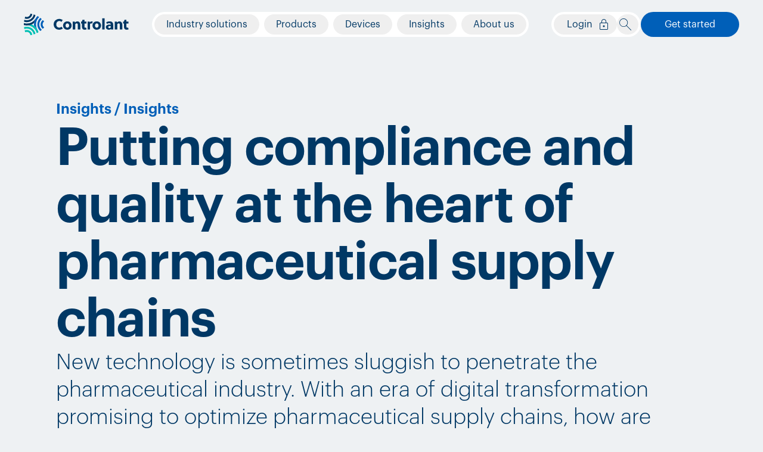

--- FILE ---
content_type: text/html; charset=utf-8
request_url: https://www.controlant.com/insights/putting-compliance-and-quality-at-the-heart-of-pharmaceutical-supply-chains
body_size: 27309
content:
<!DOCTYPE html><html lang="en"><head><meta charSet="utf-8" data-next-head=""/><meta name="viewport" content="width=device-width, initial-scale=1.0" data-next-head=""/><meta name="application-name" content="Controlant" data-next-head=""/><link rel="apple-touch-icon" href="/manifest/icon-180.png" data-next-head=""/><meta name="apple-mobile-web-app-capable" content="yes" data-next-head=""/><meta name="apple-mobile-web-app-status-bar-style" content="default" data-next-head=""/><meta name="apple-mobile-web-app-title" content="Controlant" data-next-head=""/><meta name="mobile-web-app-capable" content="yes" data-next-head=""/><meta name="theme-color" content="#005EB8" data-next-head=""/><link rel="manifest" href="/manifest.json" data-next-head=""/><meta name="google-site-verification" content="4cAezHZLr_zLVlvdpuo3QTc8CEpAe1TNkH1B0fr2UA0" data-next-head=""/><title data-next-head="">Putting compliance and quality at the heart of pharma supply chains</title><meta name="description" content="New technology can be slow to gain traction in pharma. Discover how digital transformation is reshaping supply chains—and how companies are learning to embrace the change." data-next-head=""/><meta property="og:type" content="article" data-next-head=""/><meta property="og:url" content="https://www.controlant.com/insights/putting-compliance-and-quality-at-the-heart-of-pharmaceutical-supply-chains" data-next-head=""/><meta property="og:title" content="Putting compliance and quality at the heart of pharma supply chains" data-next-head=""/><meta property="og:description" content="New technology can be slow to gain traction in pharma. Discover how digital transformation is reshaping supply chains—and how companies are learning to embrace the change." data-next-head=""/><meta property="og:image" content="https://images.ctfassets.net/cgfe64q33h1b/3pztPrCZnXJPnMHhkh9lKO/6e89823c6219843320a2fc23b16e2f4b/25cf8e94-45c6-4f8b-80f4-1b0a822ff726.jpeg?q=75&amp;w=1200&amp;h=630&amp;fit=fill&amp;fm=jpg" data-next-head=""/><meta property="twitter:card" content="summary_large_image" data-next-head=""/><meta property="twitter:url" content="https://www.controlant.com/insights/putting-compliance-and-quality-at-the-heart-of-pharmaceutical-supply-chains" data-next-head=""/><meta property="twitter:title" content="Putting compliance and quality at the heart of pharma supply chains" data-next-head=""/><meta property="twitter:description" content="New technology can be slow to gain traction in pharma. Discover how digital transformation is reshaping supply chains—and how companies are learning to embrace the change." data-next-head=""/><meta property="twitter:image" content="https://images.ctfassets.net/cgfe64q33h1b/3pztPrCZnXJPnMHhkh9lKO/6e89823c6219843320a2fc23b16e2f4b/25cf8e94-45c6-4f8b-80f4-1b0a822ff726.jpeg?q=75&amp;w=1600&amp;h=900&amp;fit=fill&amp;fm=jpg" data-next-head=""/><link rel="preload" href="/_next/static/media/6bae4e79a81a273b-s.p.otf" as="font" type="font/otf" crossorigin="anonymous" data-next-font="size-adjust"/><link rel="preload" href="/_next/static/media/43b39d118991e14d-s.p.otf" as="font" type="font/otf" crossorigin="anonymous" data-next-font="size-adjust"/><link rel="preload" href="/_next/static/media/7d9bf3c4a427f002-s.p.otf" as="font" type="font/otf" crossorigin="anonymous" data-next-font="size-adjust"/><link rel="preload" href="/_next/static/media/16510d876e9c3a40-s.p.otf" as="font" type="font/otf" crossorigin="anonymous" data-next-font="size-adjust"/><link rel="preload" href="/_next/static/media/77925d013732df44-s.p.otf" as="font" type="font/otf" crossorigin="anonymous" data-next-font="size-adjust"/><link rel="preload" href="/_next/static/css/3002400fb2fbedda.css" as="style"/><link rel="stylesheet" href="/_next/static/css/3002400fb2fbedda.css" data-n-g=""/><noscript data-n-css=""></noscript><script defer="" noModule="" src="/_next/static/chunks/polyfills-42372ed130431b0a.js"></script><script defer="" src="/_next/static/chunks/3113.207529f16ab33d14.js"></script><script defer="" src="/_next/static/chunks/8088.5da7a13742120f73.js"></script><script defer="" src="/_next/static/chunks/4939.109f195a6017894d.js"></script><script defer="" src="/_next/static/chunks/7972.3b737d828bdf93dc.js"></script><script defer="" src="/_next/static/chunks/6049.7daf0a57c0f91b10.js"></script><script defer="" src="/_next/static/chunks/838.194e951fd3d14639.js"></script><script defer="" src="/_next/static/chunks/8312.add3bddfe24ca59c.js"></script><script defer="" src="/_next/static/chunks/1941-435e1f67fb1e3bdf.js"></script><script defer="" src="/_next/static/chunks/4257-2bd062b1540dbefb.js"></script><script defer="" src="/_next/static/chunks/8057.55d496d0c13ac5c2.js"></script><script defer="" src="/_next/static/chunks/5926.231df0d94ba2d749.js"></script><script defer="" src="/_next/static/chunks/9796.48cb9403d357aae5.js"></script><script defer="" src="/_next/static/chunks/4588.3cdf601b50ff3384.js"></script><script src="/_next/static/chunks/webpack-028e1bc8770a46ed.js" defer=""></script><script src="/_next/static/chunks/framework-fdb7dfb9c66112bd.js" defer=""></script><script src="/_next/static/chunks/main-a6c89cf46cbf032c.js" defer=""></script><script src="/_next/static/chunks/pages/_app-a65aab0a5c92f6a3.js" defer=""></script><script src="/_next/static/chunks/6559-6d15a82df916d130.js" defer=""></script><script src="/_next/static/chunks/7560-b6d1ec53419ce2ea.js" defer=""></script><script src="/_next/static/chunks/pages/insights/%5Bslug%5D-8e8d38c204e237a2.js" defer=""></script><script src="/_next/static/PnXQwwD32qund8pfDiKRe/_buildManifest.js" defer=""></script><script src="/_next/static/PnXQwwD32qund8pfDiKRe/_ssgManifest.js" defer=""></script></head><body><div id="__next"><style>
    #nprogress {
      pointer-events: none;
    }
    #nprogress .bar {
      background: #005EB8;
      position: fixed;
      z-index: 9999;
      top: 0;
      left: 0;
      width: 100%;
      height: 5px;
    }
    #nprogress .peg {
      display: block;
      position: absolute;
      right: 0px;
      width: 100px;
      height: 100%;
      box-shadow: 0 0 10px #005EB8, 0 0 5px #005EB8;
      opacity: 1;
      -webkit-transform: rotate(3deg) translate(0px, -4px);
      -ms-transform: rotate(3deg) translate(0px, -4px);
      transform: rotate(3deg) translate(0px, -4px);
    }
    #nprogress .spinner {
      display: block;
      position: fixed;
      z-index: 1031;
      top: 15px;
      right: 15px;
    }
    #nprogress .spinner-icon {
      width: 18px;
      height: 18px;
      box-sizing: border-box;
      border: solid 2px transparent;
      border-top-color: #005EB8;
      border-left-color: #005EB8;
      border-radius: 50%;
      -webkit-animation: nprogresss-spinner 400ms linear infinite;
      animation: nprogress-spinner 400ms linear infinite;
    }
    .nprogress-custom-parent {
      overflow: hidden;
      position: relative;
    }
    .nprogress-custom-parent #nprogress .spinner,
    .nprogress-custom-parent #nprogress .bar {
      position: absolute;
    }
    @-webkit-keyframes nprogress-spinner {
      0% {
        -webkit-transform: rotate(0deg);
      }
      100% {
        -webkit-transform: rotate(360deg);
      }
    }
    @keyframes nprogress-spinner {
      0% {
        transform: rotate(0deg);
      }
      100% {
        transform: rotate(360deg);
      }
    }
  </style><div id="app" class="flex min-h-screen flex-col __variable_aac2a9 relative font-graphik"><div class="pointer-events-none absolute bottom-0 left-0 right-0 top-0 h-[124px]"></div><div class="relative z-40 m-auto pt-5 container"><div class="flex w-full justify-between pb-4"><div class="col-span-12 col-start-1 row-start-1 flex flex-row items-center justify-self-start"><div class="flex items-center" style="opacity:1"><a class="cursor-pointer focusable hidden md:inline-block" aria-label="Controlant" href="/"><svg width="176" height="37" fill="none" xmlns="http://www.w3.org/2000/svg"><g clip-path="url(#logo_clip_path)"><path d="M4.948 5.505a6.07 6.07 0 0 1-2.555-.561 36.634 36.634 0 0 0-1.006 3.054c1.098.453 2.3.705 3.561.705 4.729 0 8.641-3.521 9.215-8.056-1.041-.26-2.1-.476-3.174-.647-.26 3.078-2.87 5.505-6.04 5.505Z" fill="#003865"></path><path d="M4.948 27.374a9.324 9.324 0 0 0-3.562.704 37.128 37.128 0 0 0 1.006 3.054 6.071 6.071 0 0 1 2.556-.561c3.173 0 5.783 2.428 6.043 5.509a37.607 37.607 0 0 0 3.172-.647c-.573-4.536-4.485-8.06-9.215-8.06Z" fill="#00BFB3"></path><path d="M4.948 21.882c-1.628 0-3.196.262-4.663.746.134 1.077.315 2.14.54 3.187a11.642 11.642 0 0 1 4.124-.751c5.794 0 10.61 4.224 11.48 9.728 1.04-.33 2.06-.702 3.06-1.116-1.366-6.718-7.366-11.794-14.54-11.794Z" fill="#00BFB3"></path><path d="M22.632 18.038c0 4.369 1.934 8.299 4.997 10.993a37.85 37.85 0 0 0 2.513-2.056c-2.62-2.114-4.298-5.334-4.298-8.937 0-3.602 1.676-6.82 4.295-8.934a37.844 37.844 0 0 0-2.512-2.056c-3.062 2.694-4.995 6.623-4.995 10.99Z" fill="#005FB8"></path><path d="M28.173 18.038c0 2.984 1.44 5.639 3.666 7.323a37.758 37.758 0 0 0 2.167-2.388 5.99 5.99 0 0 1-2.608-4.935 5.992 5.992 0 0 1 2.607-4.934 37.758 37.758 0 0 0-2.168-2.387c-2.224 1.684-3.663 4.338-3.663 7.32l-.001.001Z" fill="#005FB8"></path><path d="M4.948 11.012a11.64 11.64 0 0 1-4.124-.75 36.91 36.91 0 0 0-.539 3.186c1.467.484 3.035.746 4.663.746 7.173 0 13.172-5.073 14.538-11.79a37.206 37.206 0 0 0-3.06-1.116c-.87 5.503-5.687 9.724-11.48 9.724h.002Z" fill="#003865"></path><path d="m24.564 4.98-.168-.1c.057.033.113.068.168.102V4.98ZM23.7 4.473c.13.073.258.149.385.223-.127-.074-.255-.15-.384-.223ZM22.998 4.082l.336.186-.336-.186ZM22.831 3.99l.166.09-.166-.09ZM19.479 8.541c.237-.372.46-.754.668-1.145-.234.373-.458.755-.668 1.145ZM23.334 4.268ZM24.085 4.696c.105.061.208.121.311.184l-.31-.184Z" fill="#000"></path><path d="M22.263 25.939c.208.391.431.773.669 1.147-.21-.39-.434-.772-.669-1.147Z" fill="#4D65AF"></path><path d="M22.831 3.99c-3.557 3.638-5.75 8.594-5.75 14.048 0 .824.051 1.636.15 2.434a20.438 20.438 0 0 1 5.045 5.486 16.785 16.785 0 0 1-1.979-7.92c0-4.862 2.07-9.254 5.38-12.357a37.896 37.896 0 0 0-2.845-1.69V3.99Z" fill="#005FB8"></path><path d="M13.03 18.038a20.37 20.37 0 0 1-6.533 1.599c7.422.66 13.498 6.024 15.164 13.054a37.233 37.233 0 0 0 2.906-1.59c-1.672-5.873-5.963-10.668-11.537-13.063Z" fill="#00BFB3"></path><path d="M19.49 8.522A17.202 17.202 0 0 1 4.947 16.51c-1.694 0-3.333-.246-4.88-.701a37.674 37.674 0 0 0-.053 3.289c1.58.39 3.232.6 4.932.6a20.39 20.39 0 0 0 12.282-4.091 19.926 19.926 0 0 1 2.26-7.082l.002-.002ZM63.157 13.757c-1.062-.878-2.326-1.479-3.717-1.479-2.934 0-5.058 2.481-5.058 5.564 0 3.084 1.796 5.565 5.032 5.565 1.34 0 2.706-.577 3.717-1.53l2.327 2.908c-1.82 1.404-3.946 2.13-6.222 2.13-5.336 0-9.205-3.784-9.205-9.073 0-5.288 4.199-9.073 9.383-9.073 2.15 0 3.844.677 5.715 1.854l-1.973 3.134h.001ZM80.144 19.898c0 3.96-2.959 7.018-7.158 7.018-4.198 0-7.157-3.058-7.157-7.018 0-3.961 2.959-7.019 7.157-7.019 4.199 0 7.157 3.058 7.157 7.019Zm-7.158-3.61c-1.82 0-3.008 1.555-3.008 3.61 0 2.055 1.188 3.608 3.008 3.608 1.821 0 3.01-1.553 3.01-3.608s-1.189-3.61-3.01-3.61ZM85.506 13.18l.353 1.729c1.139-1.504 2.757-2.031 4.147-2.031 1.315 0 2.605.702 3.49 1.78 1.113 1.404 1.215 3.108 1.215 4.988v6.968h-4.097v-6.817c0-.878 0-1.906-.303-2.582-.303-.677-.936-.928-1.618-.928-.885 0-1.973.476-2.529 1.405v8.923h-4.097V13.18h3.44-.001ZM101.644 16.488v4.913c0 .426 0 .802.077 1.204.1.551.353.903.935.903.582 0 .986-.126 1.467-.376l1.29 2.958c-.961.55-2.352.827-3.49.827-2.2 0-3.743-1.228-4.198-3.133-.153-.652-.177-1.379-.177-2.08v-5.215h-1.543v-3.308h1.543l.758-2.882h3.338v2.882h3.338v3.308h-3.338ZM110.724 14.783c.759-1.153 1.77-1.905 3.061-1.905.682 0 1.34.15 1.82.35l-1.011 3.359c-.38-.201-.835-.301-1.291-.301-.91 0-1.846.501-2.301 1.228v9.099h-4.097V13.18h3.464l.354 1.603h.001ZM129.505 19.898c0 3.96-2.958 7.018-7.157 7.018s-7.157-3.058-7.157-7.018c0-3.961 2.958-7.019 7.157-7.019s7.157 3.058 7.157 7.019Zm-7.157-3.61c-1.821 0-3.009 1.555-3.009 3.61 0 2.055 1.188 3.608 3.009 3.608s3.009-1.553 3.009-3.608-1.188-3.61-3.009-3.61ZM135.56 26.615h-4.096V7.816h4.096v18.8ZM146.451 26.615l-.379-1.052c-.809 1.028-2.226 1.353-3.566 1.353-2.529 0-4.906-1.604-4.906-4.337 0-3.258 3.111-4.286 5.867-4.286.759 0 1.568.1 2.326.276v-.1c0-1.554-.606-2.532-2.478-2.532-1.518 0-2.808.551-4.021 1.153l-1.062-2.782c1.847-.903 3.92-1.429 5.994-1.429 3.717 0 5.664 2.18 5.664 5.69v8.046h-3.44.001Zm-.658-5.765c-.582-.125-1.087-.225-1.618-.225-1.238 0-2.579.527-2.579 1.956 0 1.002.885 1.629 1.846 1.629.962 0 1.67-.35 2.353-.977v-2.381l-.002-.002ZM155.983 13.18l.353 1.729c1.138-1.504 2.756-2.031 4.147-2.031 1.315 0 2.605.702 3.49 1.78 1.113 1.404 1.214 3.108 1.214 4.988v6.968h-4.096v-6.817c0-.878 0-1.906-.303-2.582-.304-.677-.936-.928-1.618-.928-.885 0-1.973.476-2.529 1.405v8.923h-4.097V13.18h3.44-.001ZM172.123 16.488v4.913c0 .426 0 .802.076 1.204.1.551.353.903.935.903.582 0 .986-.126 1.467-.376l1.291 2.958c-.962.55-2.353.827-3.491.827-2.2 0-3.743-1.228-4.198-3.133-.152-.652-.177-1.379-.177-2.08v-5.215h-1.543v-3.308h1.543l.759-2.882h3.338v2.882h3.338v3.308h-3.338Z" fill="#003865"></path></g><defs><clipPath id="logo_clip_path"><path fill="#fff" d="M0 0h175.89v36.08H0z"></path></clipPath></defs></svg></a><a class="cursor-pointer focusable inline-block md:hidden" aria-label="Controlant" href="/"><svg width="37" height="37" fill="none" xmlns="http://www.w3.org/2000/svg"><g clip-path="url(#logo_clip_path)"><path d="M4.948 5.505a6.07 6.07 0 0 1-2.555-.561 36.634 36.634 0 0 0-1.006 3.054c1.098.453 2.3.705 3.561.705 4.729 0 8.641-3.521 9.215-8.056-1.041-.26-2.1-.476-3.174-.647-.26 3.078-2.87 5.505-6.04 5.505Z" fill="#003865"></path><path d="M4.948 27.374a9.324 9.324 0 0 0-3.562.704 37.128 37.128 0 0 0 1.006 3.054 6.071 6.071 0 0 1 2.556-.561c3.173 0 5.783 2.428 6.043 5.509a37.607 37.607 0 0 0 3.172-.647c-.573-4.536-4.485-8.06-9.215-8.06Z" fill="#00BFB3"></path><path d="M4.948 21.882c-1.628 0-3.196.262-4.663.746.134 1.077.315 2.14.54 3.187a11.642 11.642 0 0 1 4.124-.751c5.794 0 10.61 4.224 11.48 9.728 1.04-.33 2.06-.702 3.06-1.116-1.366-6.718-7.366-11.794-14.54-11.794Z" fill="#00BFB3"></path><path d="M22.632 18.038c0 4.369 1.934 8.299 4.997 10.993a37.85 37.85 0 0 0 2.513-2.056c-2.62-2.114-4.298-5.334-4.298-8.937 0-3.602 1.676-6.82 4.295-8.934a37.844 37.844 0 0 0-2.512-2.056c-3.062 2.694-4.995 6.623-4.995 10.99Z" fill="#005FB8"></path><path d="M28.173 18.038c0 2.984 1.44 5.639 3.666 7.323a37.758 37.758 0 0 0 2.167-2.388 5.99 5.99 0 0 1-2.608-4.935 5.992 5.992 0 0 1 2.607-4.934 37.758 37.758 0 0 0-2.168-2.387c-2.224 1.684-3.663 4.338-3.663 7.32l-.001.001Z" fill="#005FB8"></path><path d="M4.948 11.012a11.64 11.64 0 0 1-4.124-.75 36.91 36.91 0 0 0-.539 3.186c1.467.484 3.035.746 4.663.746 7.173 0 13.172-5.073 14.538-11.79a37.206 37.206 0 0 0-3.06-1.116c-.87 5.503-5.687 9.724-11.48 9.724h.002Z" fill="#003865"></path><path d="m24.564 4.98-.168-.1c.057.033.113.068.168.102V4.98ZM23.7 4.473c.13.073.258.149.385.223-.127-.074-.255-.15-.384-.223ZM22.998 4.082l.336.186-.336-.186ZM22.831 3.99l.166.09-.166-.09ZM19.479 8.541c.237-.372.46-.754.668-1.145-.234.373-.458.755-.668 1.145ZM23.334 4.268ZM24.085 4.696c.105.061.208.121.311.184l-.31-.184Z" fill="#000"></path><path d="M22.263 25.939c.208.391.431.773.669 1.147-.21-.39-.434-.772-.669-1.147Z" fill="#4D65AF"></path><path d="M22.831 3.99c-3.557 3.638-5.75 8.594-5.75 14.048 0 .824.051 1.636.15 2.434a20.438 20.438 0 0 1 5.045 5.486 16.785 16.785 0 0 1-1.979-7.92c0-4.862 2.07-9.254 5.38-12.357a37.896 37.896 0 0 0-2.845-1.69V3.99Z" fill="#005FB8"></path><path d="M13.03 18.038a20.37 20.37 0 0 1-6.533 1.599c7.422.66 13.498 6.024 15.164 13.054a37.233 37.233 0 0 0 2.906-1.59c-1.672-5.873-5.963-10.668-11.537-13.063Z" fill="#00BFB3"></path><path d="M19.49 8.522A17.202 17.202 0 0 1 4.947 16.51c-1.694 0-3.333-.246-4.88-.701a37.674 37.674 0 0 0-.053 3.289c1.58.39 3.232.6 4.932.6a20.39 20.39 0 0 0 12.282-4.091 19.926 19.926 0 0 1 2.26-7.082l.002-.002ZM63.157 13.757c-1.062-.878-2.326-1.479-3.717-1.479-2.934 0-5.058 2.481-5.058 5.564 0 3.084 1.796 5.565 5.032 5.565 1.34 0 2.706-.577 3.717-1.53l2.327 2.908c-1.82 1.404-3.946 2.13-6.222 2.13-5.336 0-9.205-3.784-9.205-9.073 0-5.288 4.199-9.073 9.383-9.073 2.15 0 3.844.677 5.715 1.854l-1.973 3.134h.001ZM80.144 19.898c0 3.96-2.959 7.018-7.158 7.018-4.198 0-7.157-3.058-7.157-7.018 0-3.961 2.959-7.019 7.157-7.019 4.199 0 7.157 3.058 7.157 7.019Zm-7.158-3.61c-1.82 0-3.008 1.555-3.008 3.61 0 2.055 1.188 3.608 3.008 3.608 1.821 0 3.01-1.553 3.01-3.608s-1.189-3.61-3.01-3.61ZM85.506 13.18l.353 1.729c1.139-1.504 2.757-2.031 4.147-2.031 1.315 0 2.605.702 3.49 1.78 1.113 1.404 1.215 3.108 1.215 4.988v6.968h-4.097v-6.817c0-.878 0-1.906-.303-2.582-.303-.677-.936-.928-1.618-.928-.885 0-1.973.476-2.529 1.405v8.923h-4.097V13.18h3.44-.001ZM101.644 16.488v4.913c0 .426 0 .802.077 1.204.1.551.353.903.935.903.582 0 .986-.126 1.467-.376l1.29 2.958c-.961.55-2.352.827-3.49.827-2.2 0-3.743-1.228-4.198-3.133-.153-.652-.177-1.379-.177-2.08v-5.215h-1.543v-3.308h1.543l.758-2.882h3.338v2.882h3.338v3.308h-3.338ZM110.724 14.783c.759-1.153 1.77-1.905 3.061-1.905.682 0 1.34.15 1.82.35l-1.011 3.359c-.38-.201-.835-.301-1.291-.301-.91 0-1.846.501-2.301 1.228v9.099h-4.097V13.18h3.464l.354 1.603h.001ZM129.505 19.898c0 3.96-2.958 7.018-7.157 7.018s-7.157-3.058-7.157-7.018c0-3.961 2.958-7.019 7.157-7.019s7.157 3.058 7.157 7.019Zm-7.157-3.61c-1.821 0-3.009 1.555-3.009 3.61 0 2.055 1.188 3.608 3.009 3.608s3.009-1.553 3.009-3.608-1.188-3.61-3.009-3.61ZM135.56 26.615h-4.096V7.816h4.096v18.8ZM146.451 26.615l-.379-1.052c-.809 1.028-2.226 1.353-3.566 1.353-2.529 0-4.906-1.604-4.906-4.337 0-3.258 3.111-4.286 5.867-4.286.759 0 1.568.1 2.326.276v-.1c0-1.554-.606-2.532-2.478-2.532-1.518 0-2.808.551-4.021 1.153l-1.062-2.782c1.847-.903 3.92-1.429 5.994-1.429 3.717 0 5.664 2.18 5.664 5.69v8.046h-3.44.001Zm-.658-5.765c-.582-.125-1.087-.225-1.618-.225-1.238 0-2.579.527-2.579 1.956 0 1.002.885 1.629 1.846 1.629.962 0 1.67-.35 2.353-.977v-2.381l-.002-.002ZM155.983 13.18l.353 1.729c1.138-1.504 2.756-2.031 4.147-2.031 1.315 0 2.605.702 3.49 1.78 1.113 1.404 1.214 3.108 1.214 4.988v6.968h-4.096v-6.817c0-.878 0-1.906-.303-2.582-.304-.677-.936-.928-1.618-.928-.885 0-1.973.476-2.529 1.405v8.923h-4.097V13.18h3.44-.001ZM172.123 16.488v4.913c0 .426 0 .802.076 1.204.1.551.353.903.935.903.582 0 .986-.126 1.467-.376l1.291 2.958c-.962.55-2.353.827-3.491.827-2.2 0-3.743-1.228-4.198-3.133-.152-.652-.177-1.379-.177-2.08v-5.215h-1.543v-3.308h1.543l.759-2.882h3.338v2.882h3.338v3.308h-3.338Z" fill="#003865"></path></g><defs><clipPath id="logo_clip_path"><path fill="#fff" d="M0 0h175.89v36.08H0z"></path></clipPath></defs></svg></a></div></div><div class="article-print col-span-12 col-start-1 row-start-1 hidden justify-center justify-self-center xl:flex"><div class="flex flex-col"><nav aria-label="Main" data-orientation="horizontal" dir="ltr" class="relative"><div style="position:relative"><ul data-orientation="horizontal" class="relative flex h-[42px] flex-row space-x-2 rounded-menu p-1" dir="ltr"><li class="relative"><button class="text-12/1.5 md:text-16/1.5 font-normal text-navy-500 focusable relative z-20 inline-flex h-[34px] items-center whitespace-nowrap rounded-menu px-5 leading-none" id="radix-_R_ck6_-trigger-0" data-state="closed" aria-expanded="false" aria-controls="radix-_R_ck6_-content-0" data-radix-collection-item=""><span class="flex items-center gap-2">Industry solutions</span></button><div id="radix-_R_ck6_-content-0" aria-labelledby="radix-_R_ck6_-trigger-0" data-orientation="horizontal" data-state="closed" style="pointer-events:none" dir="ltr"></div></li><li class="relative"><button class="text-12/1.5 md:text-16/1.5 font-normal text-navy-500 focusable relative z-20 inline-flex h-[34px] items-center whitespace-nowrap rounded-menu px-5 leading-none" id="radix-_R_ck6_-trigger-1" data-state="closed" aria-expanded="false" aria-controls="radix-_R_ck6_-content-1" data-radix-collection-item=""><span class="flex items-center gap-2">Products</span></button><div id="radix-_R_ck6_-content-1" aria-labelledby="radix-_R_ck6_-trigger-1" data-orientation="horizontal" data-state="closed" style="pointer-events:none" dir="ltr"></div></li><li class="relative"><button class="text-12/1.5 md:text-16/1.5 font-normal text-navy-500 focusable relative z-20 inline-flex h-[34px] items-center whitespace-nowrap rounded-menu px-5 leading-none" id="radix-_R_ck6_-trigger-2" data-state="closed" aria-expanded="false" aria-controls="radix-_R_ck6_-content-2" data-radix-collection-item=""><span class="flex items-center gap-2">Devices</span></button><div id="radix-_R_ck6_-content-2" aria-labelledby="radix-_R_ck6_-trigger-2" data-orientation="horizontal" data-state="closed" style="pointer-events:none" dir="ltr"></div></li><li class="relative"><button class="text-12/1.5 md:text-16/1.5 font-normal text-navy-500 focusable relative z-20 inline-flex h-[34px] items-center whitespace-nowrap rounded-menu px-5 leading-none" id="radix-_R_ck6_-trigger-3" data-state="closed" aria-expanded="false" aria-controls="radix-_R_ck6_-content-3" data-radix-collection-item=""><span class="flex items-center gap-2">Insights</span></button><div id="radix-_R_ck6_-content-3" aria-labelledby="radix-_R_ck6_-trigger-3" data-orientation="horizontal" data-state="closed" style="pointer-events:none" dir="ltr"></div></li><li class="relative"><button class="text-12/1.5 md:text-16/1.5 font-normal text-navy-500 focusable relative z-20 inline-flex h-[34px] items-center whitespace-nowrap rounded-menu px-5 leading-none" id="radix-_R_ck6_-trigger-4" data-state="closed" aria-expanded="false" aria-controls="radix-_R_ck6_-content-4" data-radix-collection-item=""><span class="flex items-center gap-2">About us</span></button><div id="radix-_R_ck6_-content-4" aria-labelledby="radix-_R_ck6_-trigger-4" data-orientation="horizontal" data-state="closed" style="pointer-events:none" dir="ltr"></div></li></ul></div><div class="absolute-fill flex w-full justify-center"><div class="absolute w-full rounded-menu bg-white" style="transform:translate3d(0, 0, 0);height:42px"></div><div data-state="closed" data-orientation="horizontal" class="flex flex-col h-radix-navigation-menu-viewport" style="pointer-events:none"></div></div></nav></div></div><div class="article-print col-span-12 col-start-1 row-start-1 flex flex-grow-0 gap-2 justify-self-end"><div class="hidden xl:inline-flex"><div class="relative"><div class="relative"><div class="inline-flex h-[42px] gap-1 rounded-menu bg-white p-1"><button aria-label="Login" class="focusable align-center relative flex min-w-[36px] items-center justify-center rounded-menu" type="button" aria-haspopup="dialog" aria-expanded="false" aria-controls="radix-_R_35kk6_" data-state="closed"><span class="z-30 inline-flex text-navy-500"><span class="overflow-hidden" style="width:70px;opacity:1"><span class="text-12/1.5 md:text-16/1.5 font-normal text-navy-500 text-centera inline-block pl-4" style="width:70px">Login</span></span><span class="inline-flex min-w-[36px] items-center justify-center pl-1 pr-3 text-navy-500"><svg width="20" height="20" viewBox="0 0 24 24" fill="none" xmlns="http://www.w3.org/2000/svg" class="relative scale-[1.2]"><mask id="lock_svg__a" style="mask-type:alpha" maskUnits="userSpaceOnUse" x="0" y="0" width="24" height="24"><path fill="currentColor" d="M0 0h24v24H0z"></path></mask><g mask="url(#lock_svg__a)"><path d="M6.625 21c-.45 0-.833-.158-1.15-.475A1.566 1.566 0 0 1 5 19.375v-8.75c0-.45.158-.833.475-1.15.317-.317.7-.475 1.15-.475H8V7c0-1.117.388-2.063 1.163-2.838C9.938 3.387 10.883 3 12 3c1.117 0 2.063.387 2.838 1.162C15.613 4.937 16 5.883 16 7v2h1.375c.45 0 .833.158 1.15.475.317.317.475.7.475 1.15v8.75c0 .45-.158.833-.475 1.15-.317.317-.7.475-1.15.475H6.625Zm0-1h10.75a.61.61 0 0 0 .45-.175.61.61 0 0 0 .175-.45v-8.75a.61.61 0 0 0-.175-.45.61.61 0 0 0-.45-.175H6.625a.609.609 0 0 0-.45.175.61.61 0 0 0-.175.45v8.75a.61.61 0 0 0 .175.45.609.609 0 0 0 .45.175ZM12 16.5c.417 0 .77-.146 1.062-.438.292-.291.438-.645.438-1.062 0-.417-.146-.77-.438-1.062A1.444 1.444 0 0 0 12 13.5c-.417 0-.77.146-1.062.438A1.444 1.444 0 0 0 10.5 15c0 .417.146.77.438 1.062.291.292.645.438 1.062.438ZM9 9h6V7c0-.833-.292-1.542-.875-2.125A2.893 2.893 0 0 0 12 4c-.833 0-1.542.292-2.125.875A2.893 2.893 0 0 0 9 7v2Z" fill="currentColor"></path></g></svg></span></span></button><button aria-label="Search" class="focusable align-center relative flex min-w-[36px] items-center justify-center rounded-menu" aria-haspopup="true"><span class="z-30 inline-flex text-navy-500"><span class="inline-flex min-w-[36px] items-center justify-center pl-1 pr-3 text-navy-500"><svg width="20" height="20" viewBox="0 0 24 24" fill="none" xmlns="http://www.w3.org/2000/svg" class=""><path fill-rule="evenodd" clip-rule="evenodd" d="M2.49 2.49a8.5 8.5 0 1 1 12.02 12.02A8.5 8.5 0 0 1 2.49 2.49ZM8.5 1a7.5 7.5 0 1 0 0 15 7.5 7.5 0 0 0 0-15Z" fill="currentColor"></path><path fill-rule="evenodd" clip-rule="evenodd" d="M13.803 13.803a.5.5 0 0 1 .707 0l9.344 9.343a.5.5 0 0 1-.707.708l-9.344-9.344a.5.5 0 0 1 0-.707Z" fill="currentColor"></path></svg></span></span></button></div></div></div></div><div class="inline-flex xl:hidden"><button aria-label="Open the navigation menu" class="focusable flex h-[42px] w-[42px] items-center justify-center rounded-full bg-white/50 text-navy-500" type="button" aria-haspopup="dialog" aria-expanded="false" aria-controls="radix-_R_2kk6_" data-state="closed"><svg width="20" height="20" viewBox="0 0 16 16" fill="none" xmlns="http://www.w3.org/2000/svg"><path fill-rule="evenodd" clip-rule="evenodd" d="M1.667 4.667c0-.185.149-.334.333-.334h12A.333.333 0 0 1 14 5H2a.333.333 0 0 1-.333-.333ZM1.667 8c0-.184.149-.333.333-.333h12a.333.333 0 0 1 0 .666H2A.333.333 0 0 1 1.667 8ZM1.667 11.333c0-.184.149-.333.333-.333h12a.333.333 0 1 1 0 .667H2a.333.333 0 0 1-.333-.334Z" fill="currentColor"></path></svg></button></div><div class="hidden xl:inline-flex"><button class="relative inline-block max-w-full focusable transition-colors duration-500 text-white rounded-button h-[42px]" tabindex="0" type="button" aria-haspopup="dialog" aria-expanded="false" aria-controls="radix-_R_3kk6_" data-state="closed"><span class="pointer-events-none absolute bottom-0 left-0 right-0 top-0 z-0 scale-100 rounded-button transition-transform duration-300 ease-base bg-blue-500"><span aria-hidden="true" class="absolute bottom-0 left-0 right-0 top-0 z-0 rounded-button transition-opacity duration-500 opacity-0" style="box-shadow:0px 0px 50px rgba(0, 95, 184, 0.5);background:radial-gradient(50% 968% at 50% 50%, rgba(0, 95, 184, 0.5) 23.96%, rgba(0, 56, 101, 0.5) 100%), #005FB8"></span><span aria-hidden="true" class="absolute bottom-0 left-0 right-0 top-0 z-0 rounded-button transition-opacity duration-500 opacity-0" style="box-shadow:0px 0px 50px rgba(0, 95, 184, 0.5);background:radial-gradient(50% 968% at 50% 50%, rgba(0, 95, 184, 0.5) 23.96%, rgba(0, 56, 101, 0.5) 100%), #003865"></span></span><span class="h-[42px] relative z-20 inline-flex w-full items-center space-x-2 px-10"><span class="text-12/1.5 md:text-16/1.5 font-normal w-full truncate leading-none">Get started</span></span></button></div></div></div></div><div class="flex-1"><section class="mb-4 mt-15 space-y-18px md:mb-100px md:mt-22 md:space-y-100px"><div class="relative flex flex-col gap-4 container-small md:gap-6"><div class="article-print relative text-blue-500"><a class="cursor-pointer text-16/1.45 font-semibold md:text-24/1.5 focusable hover:underline" href="/insights">Insights</a><span class="text-16/1.45 font-semibold md:text-24/1.5"> <!-- -->/<!-- --> </span><a class="cursor-pointer text-16/1.45 font-semibold md:text-24/1.5 focusable hover:underline" href="/insights?category=articles">Insights</a></div><h1 class="font-semibold text-42/1.2 md:text-88/1.1 md:-tracking-0.02em -tracking-tight">Putting compliance and quality at the heart of pharmaceutical supply chains</h1><p class="text-24/1.3 md:text-36/1.3 font-light">New technology is sometimes sluggish to penetrate the pharmaceutical industry. With an era of digital transformation promising to optimize pharmaceutical supply chains, how are companies learning to embrace the change?</p><div class="flex flex-col space-y-2 md:flex-row md:space-x-14 md:space-y-0"><div><span class="text-12/1.5 md:text-16/1.5 font-normal">Published<!-- -->:<!-- --> </span><span class="text-12/1.5 md:text-16/1.5 font-semibold"> </span></div></div><div class="article-print flex gap-4"><a class="cursor-pointer focusable flex h-8 w-8 flex-col items-center justify-center rounded-full bg-white text-navy-500 hover:text-teal-500" target="_blank" href="https://www.facebook.com/sharer.php?u=https://www.controlant.com/insights/putting-compliance-and-quality-at-the-heart-of-pharmaceutical-supply-chains"><span class="sr-only">facebook</span><svg width="1em" height="1em" viewBox="0 0 14 14" fill="none" xmlns="http://www.w3.org/2000/svg" class="transition-colors duration-base ease-base"><path d="M13.781 7.25A6.78 6.78 0 0 0 7 .469 6.78 6.78 0 0 0 .219 7.25c0 3.39 2.46 6.207 5.715 6.7V9.218H4.21V7.25h1.723V5.773c0-1.695 1.011-2.652 2.543-2.652.765 0 1.53.137 1.53.137v1.668H9.16c-.848 0-1.12.52-1.12 1.066V7.25h1.886l-.301 1.969H8.039v4.73a6.773 6.773 0 0 0 5.742-6.699Z" fill="currentColor"></path></svg></a><a class="cursor-pointer focusable flex h-8 w-8 flex-col items-center justify-center rounded-full bg-white text-navy-500 hover:text-teal-500" target="_blank" href="https://twitter.com/intent/tweet?url=https://www.controlant.com/insights/putting-compliance-and-quality-at-the-heart-of-pharmaceutical-supply-chains&amp;text=New technology can be slow to gain traction in pharma. Discover how digital transformation is reshaping supply chains—and how companies are learning to embrace the change.&quot;"><span class="sr-only">twitter</span><svg width="1em" height="1em" viewBox="0 0 14 12" fill="none" xmlns="http://www.w3.org/2000/svg" class="transition-colors duration-base ease-base"><path d="M12.55 3.406v.383c0 3.8-2.87 8.149-8.148 8.149-1.64 0-3.144-.465-4.402-1.286.219.028.438.055.684.055 1.34 0 2.57-.465 3.554-1.23a2.857 2.857 0 0 1-2.68-1.997c.192.028.356.055.547.055.247 0 .52-.055.739-.11A2.875 2.875 0 0 1 .547 4.61v-.027c.383.219.848.328 1.312.356a2.825 2.825 0 0 1-1.285-2.38c0-.546.137-1.038.383-1.449a8.33 8.33 0 0 0 5.934 3.008 2.697 2.697 0 0 1-.082-.656A2.87 2.87 0 0 1 9.679.59c.821 0 1.56.328 2.106.902a6.063 6.063 0 0 0 1.805-.71 2.805 2.805 0 0 1-1.258 1.585 5.382 5.382 0 0 0 1.64-.437 6.083 6.083 0 0 1-1.421 1.476Z" fill="currentColor"></path></svg></a><a class="cursor-pointer focusable flex h-8 w-8 flex-col items-center justify-center rounded-full bg-white text-navy-500 hover:text-teal-500" target="_blank" href="https://www.linkedin.com/sharing/share-offsite/?mini=true&amp;url=https://www.controlant.com/insights/putting-compliance-and-quality-at-the-heart-of-pharmaceutical-supply-chains"><span class="sr-only">linkedin</span><svg width="1em" height="1em" viewBox="0 0 13 13" fill="none" xmlns="http://www.w3.org/2000/svg" class="transition-colors duration-base ease-base"><path d="M11.875.125H1.348C.883.125.5.535.5 1.027V11.5c0 .492.383.875.848.875h10.527a.881.881 0 0 0 .875-.875V1.027c0-.492-.41-.902-.875-.902Zm-7.684 10.5H2.387V4.801H4.19v5.824ZM3.29 3.98c-.602 0-1.066-.464-1.066-1.039 0-.574.465-1.066 1.066-1.066.574 0 1.04.492 1.04 1.066 0 .575-.466 1.04-1.04 1.04ZM11 10.625H9.168V7.781c0-.656 0-1.531-.93-1.531-.957 0-1.093.738-1.093 1.504v2.871H5.34V4.801h1.723v.793h.027c.246-.465.848-.957 1.723-.957 1.832 0 2.187 1.23 2.187 2.789v3.199Z" fill="currentColor"></path></svg></a><div><button class="focusable flex h-8 w-8 flex-col items-center justify-center rounded-full bg-white text-navy-500 hover:text-teal-500"><span class="sr-only">Copy link</span><svg width="1em" height="1em" viewBox="0 0 18 15" fill="none" xmlns="http://www.w3.org/2000/svg" class="transition-colors duration-base ease-base"><path d="M4.73 3.86a3.928 3.928 0 0 1 5.551 0c1.477 1.449 1.531 3.8.192 5.359l-.164.164a.682.682 0 0 1-.93.082.653.653 0 0 1-.055-.93l.137-.164a2.595 2.595 0 0 0-.11-3.582c-1.011-1.039-2.68-1.039-3.718 0l-3.09 3.09a2.658 2.658 0 0 0 0 3.719 2.65 2.65 0 0 0 3.582.109l.164-.137a.653.653 0 0 1 .93.055.653.653 0 0 1-.055.93L7 12.69c-1.559 1.368-3.91 1.286-5.387-.164a3.96 3.96 0 0 1 0-5.578L4.73 3.86Zm8.04 6.808c-1.56 1.531-4.047 1.531-5.579 0A3.93 3.93 0 0 1 7 5.308l.137-.163a.653.653 0 0 1 .93-.055c.273.246.3.656.054.93l-.11.136a2.595 2.595 0 0 0 .11 3.582c1.012 1.012 2.68 1.012 3.719 0l3.09-3.09a2.658 2.658 0 0 0 0-3.718 2.65 2.65 0 0 0-3.582-.11l-.164.137a.653.653 0 0 1-.93-.055.653.653 0 0 1 .055-.93l.164-.136C12.03.469 14.383.55 15.859 2c1.532 1.531 1.532 4.02 0 5.578l-3.09 3.09Z" fill="currentColor"></path></svg></button></div></div></div><div class="container"><div class="grid grid-cols-12"><div style="aspect-ratio:1370/900" class="relative overflow-hidden rounded-lg md:rounded-2xl col-span-12 md:col-span-10 md:col-start-2"><img alt="A pharmaceutical products is being injected into a vial." loading="lazy" decoding="async" data-nimg="fill" class="object-cover" style="position:absolute;height:100%;width:100%;left:0;top:0;right:0;bottom:0;color:transparent" sizes="100vw" srcSet="https://images.ctfassets.net/cgfe64q33h1b/3pztPrCZnXJPnMHhkh9lKO/6e89823c6219843320a2fc23b16e2f4b/25cf8e94-45c6-4f8b-80f4-1b0a822ff726.jpeg?fm=webp&amp;w=640&amp;q=75 640w, https://images.ctfassets.net/cgfe64q33h1b/3pztPrCZnXJPnMHhkh9lKO/6e89823c6219843320a2fc23b16e2f4b/25cf8e94-45c6-4f8b-80f4-1b0a822ff726.jpeg?fm=webp&amp;w=750&amp;q=75 750w, https://images.ctfassets.net/cgfe64q33h1b/3pztPrCZnXJPnMHhkh9lKO/6e89823c6219843320a2fc23b16e2f4b/25cf8e94-45c6-4f8b-80f4-1b0a822ff726.jpeg?fm=webp&amp;w=828&amp;q=75 828w, https://images.ctfassets.net/cgfe64q33h1b/3pztPrCZnXJPnMHhkh9lKO/6e89823c6219843320a2fc23b16e2f4b/25cf8e94-45c6-4f8b-80f4-1b0a822ff726.jpeg?fm=webp&amp;w=1080&amp;q=75 1080w, https://images.ctfassets.net/cgfe64q33h1b/3pztPrCZnXJPnMHhkh9lKO/6e89823c6219843320a2fc23b16e2f4b/25cf8e94-45c6-4f8b-80f4-1b0a822ff726.jpeg?fm=webp&amp;w=1200&amp;q=75 1200w, https://images.ctfassets.net/cgfe64q33h1b/3pztPrCZnXJPnMHhkh9lKO/6e89823c6219843320a2fc23b16e2f4b/25cf8e94-45c6-4f8b-80f4-1b0a822ff726.jpeg?fm=webp&amp;w=1920&amp;q=75 1920w, https://images.ctfassets.net/cgfe64q33h1b/3pztPrCZnXJPnMHhkh9lKO/6e89823c6219843320a2fc23b16e2f4b/25cf8e94-45c6-4f8b-80f4-1b0a822ff726.jpeg?fm=webp&amp;w=2048&amp;q=75 2048w, https://images.ctfassets.net/cgfe64q33h1b/3pztPrCZnXJPnMHhkh9lKO/6e89823c6219843320a2fc23b16e2f4b/25cf8e94-45c6-4f8b-80f4-1b0a822ff726.jpeg?fm=webp&amp;w=3840&amp;q=75 3840w" src="https://images.ctfassets.net/cgfe64q33h1b/3pztPrCZnXJPnMHhkh9lKO/6e89823c6219843320a2fc23b16e2f4b/25cf8e94-45c6-4f8b-80f4-1b0a822ff726.jpeg?fm=webp&amp;w=3840&amp;q=75"/></div><div class="mt-4 col-span-12 md:col-span-10 md:col-start-2"><p class="text-12/1.5 md:text-16/1.5 font-semibold"></p></div></div></div></section><div id="slices" class="insight-page"><div class="my-10 container-small md:my-20" dir="ltr"><h2 class="text-30/1.28 font-semibold md:text-48/1.28 mb-3 mt-10 first:mt-0 md:mb-4 md:mt-14">New technology in pharma: Weighing risk against potential</h2><p class="text-16/1.45 font-light md:text-24/1.5 mb-6">Innovative technology that can improve supply chain visibility, streamline workflows, and ensure compliance sounds like a win-win. Why is it failing to make headway in some corners of the pharma world?</p><p class="text-16/1.45 font-light md:text-24/1.5 mb-6">New technology will be heavily scrutinised in any high stakes industry. In pharmaceuticals, where patient safety is at stake, companies want to ensure potential risks have been thoroughly identified first.</p><p class="text-16/1.45 font-light md:text-24/1.5 mb-6">Improving quality in pharmaceutical supply means migrating to new technology designed to optimize processes and reduce waste. But this doesn’t mean that pharmaceutical companies need to set aside risk concerns. Rather, the right collaborative partner can help companies identify and overcome pain points, mitigate risk, and most importantly, ensure quality that will keep patients safe.</p><h2 class="text-30/1.28 font-semibold md:text-48/1.28 mb-3 mt-10 first:mt-0 md:mb-4 md:mt-14"><span class="font-semibold">Industry 4.0: Optimising logistics, quality, and compliance management</span></h2><p class="text-16/1.45 font-light md:text-24/1.5 mb-6">Ensuring the quality, safety, and efficiency of the pharmaceutical supply chain is of paramount importance. In recent years, the industry has seen growing demand for real-time monitoring and visibility through the use of cutting-edge technologies such as the Internet of Things (IoT) and blockchain.</p><p class="text-16/1.45 font-light md:text-24/1.5 mb-6">While the huge potential of these technologies is undeniable, the value is in the adoption. Emerging technologies continue to advance supply chain visibility, but there&#x27;s an increasing and deliberate focus on specific business outcomes that pharma supply chain leaders are trying to achieve to realize the potential of these technologies.</p><h2 class="text-30/1.28 font-semibold md:text-48/1.28 mb-3 mt-10 first:mt-0 md:mb-4 md:mt-14">Risk mitigation technology for pharma supply chains</h2><p class="text-16/1.45 font-light md:text-24/1.5 mb-6">IoT sensors can track the temperature, humidity, and other environmental factors that affect drug stability during transportation, while blockchain technology ensures transparency and traceability throughout the supply chain. This reduces the risk of counterfeit drugs and ensures product integrity.</p><p class="text-16/1.45 font-light md:text-24/1.5 mb-6">Risk mitigation in pharmaceutical supply chains brings with it a wealth of <a class="cursor-pointer transition-all duration-base ease-base focusable text-navy-500 hover:text-blue decoration-teal-500 underline-offset-4 md:underline-offset-8 underline" target="_blank" href="https://www.controlant.com/insights/building-resilient-pharma-supply-chains-lessons-from-industry-leaders">opportunities</a>. Effective risk management and contingency planning are essential to maintain the quality of the supply chain, so companies are developing risk mitigation strategies, diversifying suppliers, and creating backup plans to ensure continuous drug availability.</p><h2 class="text-30/1.28 font-semibold md:text-48/1.28 mb-3 mt-10 first:mt-0 md:mb-4 md:mt-14">GXP-validated data for finding and fixing supply chain weakness</h2><p class="text-16/1.45 font-light md:text-24/1.5 mb-6">Pharmaceutical companies are also investing in compliance management systems, automated reporting, and digital documentation. These tools help streamline compliance efforts, reduce errors, and enhance the consistency of processes. Efficient auditing requires close collaboration and communication between pharmaceutical manufacturers, logistics providers, and distributors. Sharing data and insights can help identify weak points in the supply chain, enabling the implementation of corrective measures and opening new avenues of productivity. <!-- -->This reflects the high level of <a class="cursor-pointer transition-all duration-base ease-base focusable text-navy-500 hover:text-blue decoration-teal-500 underline-offset-4 md:underline-offset-8 underline" target="_blank" href="https://www.controlant.com/quality">quality</a> that Controlant consistently delivers.</p><p class="text-16/1.45 font-light md:text-24/1.5 mb-6">The pharmaceutical supply chain generates vast amounts of data. Leveraging data analytics and machine learning can help identify patterns, optimise routes, and predict maintenance needs for transportation and storage equipment. Predictive maintenance can prevent unexpected failures, reducing disruptions and safeguarding product quality.</p><p class="text-16/1.45 font-light md:text-24/1.5 mb-6">To fully utilize the power of data, firms must react to it in real time, which is why <a class="cursor-pointer transition-all duration-base ease-base focusable text-navy-500 hover:text-blue decoration-teal-500 underline-offset-4 md:underline-offset-8 underline" target="_blank" href="https://www.controlant.com/devices">Controlant’s use of IoT technology</a> has been so effective. There’s an important distinction between visibility and traceability, and between intelligence and decision making, and pharma supply chain leaders cannot tap into the full potential of process automation without high-quality, real-time, GXP-validated data – as well as the architecture and data model to support it.</p><h2 class="text-30/1.28 font-semibold md:text-48/1.28 mb-3 mt-10 first:mt-0 md:mb-4 md:mt-14"><span class="font-semibold">Quality management with a validated digital platform</span></h2><p class="text-16/1.45 font-light md:text-24/1.5 mb-6">Regulatory compliance requires that any platform used to store, monitor, or analyse data is fully validated, and that all data is secure for auditing purposes. Furthermore, an unbroken supply chain can only be achieved when the platform enables real-time visibility and end-to-end traceability for all products.</p><p class="text-16/1.45 font-light md:text-24/1.5 mb-6"><a class="cursor-pointer transition-all duration-base ease-base focusable text-navy-500 hover:text-blue decoration-teal-500 underline-offset-4 md:underline-offset-8 underline" target="_blank" href="https://www.controlant.com/platform">Validated supply chain platforms</a> ensure that pharmaceutical companies are always up-to-date with the latest regulatory standards, streamlining approval processes and offering feedback to update internal quality assurance processes. With an optimised supply chain, pharmaceutical companies can continuously push for improved performance and collaboration.</p><h2 class="text-30/1.28 font-semibold md:text-48/1.28 mb-3 mt-10 first:mt-0 md:mb-4 md:mt-14">How Controlant can help you put compliance and quality at the heart of your supply chain</h2><p class="text-16/1.45 font-light md:text-24/1.5 mb-6"><a class="cursor-pointer transition-all duration-base ease-base focusable text-navy-500 hover:text-blue decoration-teal-500 underline-offset-4 md:underline-offset-8 underline" target="_blank" href="https://www.controlant.com/insights/why-digital-transformation-is-essential-in-the-pharmaceutical-supply-chain">As innovators in digital transformation</a>, Controlant applies and develops new technologies to give pharma companies real-time decision-making capability based on validated data, and to help them secure the kind of technical and operational flexibility they need to be successful going forward. Our <a class="cursor-pointer transition-all duration-base ease-base focusable text-navy-500 hover:text-blue decoration-teal-500 underline-offset-4 md:underline-offset-8 underline" target="_blank" href="https://www.controlant.com/platform">Aurora Platform</a> utilises IoT and geofencing to provide automatic delivery and real-time tracking solutions for pharmaceutical logistics, promising to drive value across any pharmaceutical enterprise through digitalisation, visibility, sustainability, and optimisation.</p><p class="text-16/1.45 font-light md:text-24/1.5 mb-6">As a driving force for improvement towards <a class="cursor-pointer transition-all duration-base ease-base focusable text-navy-500 hover:text-blue decoration-teal-500 underline-offset-4 md:underline-offset-8 underline" target="_blank" href="https://www.controlant.com/insights/on-a-mission-to-deliver-zero-waste-supply-chains">zero-waste pharma supply chains,</a> we put quality first and value our role as the ideal collaborative partner for pharmaceutical companies keen to embrace the benefits of technology.</p></div></div><div class="container article-print my-10 flex justify-end container-small md:mt-24"><button class="relative inline-block max-w-full focusable transition-colors duration-500 text-white rounded-button h-[42px] article-print" tabindex="0"><span class="pointer-events-none absolute bottom-0 left-0 right-0 top-0 z-0 scale-100 rounded-button transition-transform duration-300 ease-base bg-blue-500"><span aria-hidden="true" class="absolute bottom-0 left-0 right-0 top-0 z-0 rounded-button transition-opacity duration-500 opacity-0" style="box-shadow:0px 0px 50px rgba(0, 95, 184, 0.5);background:radial-gradient(50% 968% at 50% 50%, rgba(0, 95, 184, 0.5) 23.96%, rgba(0, 56, 101, 0.5) 100%), #005FB8"></span><span aria-hidden="true" class="absolute bottom-0 left-0 right-0 top-0 z-0 rounded-button transition-opacity duration-500 opacity-0" style="box-shadow:0px 0px 50px rgba(0, 95, 184, 0.5);background:radial-gradient(50% 968% at 50% 50%, rgba(0, 95, 184, 0.5) 23.96%, rgba(0, 56, 101, 0.5) 100%), #003865"></span></span><span class="h-[42px] relative z-20 inline-flex w-full items-center space-x-2 px-10"><span class="text-12/1.5 md:text-16/1.5 font-normal w-full truncate leading-none">Print friendly version</span></span></button></div><div class="container grid grid-cols-1 gap-y-14px md:gap-y-7 gap-x-5 sm:grid-cols-2 lg:grid-cols-3 article-print my-10 md:mt-24"><div class="flex" style="opacity:0;transform:translateY(30px) scale(0.95)"><a class="cursor-pointer focusable flex h-full w-full flex-col rounded-8px border border-white bg-white px-5 py-6 transition-colors duration-base ease-base hover:border-blue-500 active:border-livid-500 active:bg-gray-100 md:rounded-card md:px-8 md:pb-15 md:pt-10" href="/insights/introducing-a-new-way-to-simplify-real-time-shipment-monitoring-controlant"><div class="text-16/1.45 font-semibold md:text-24/1.5 text-blue-500 mb-4 md:mb-5">Insight</div><div class="mb-4 w-full self-center px-30px md:mb-10 md:w-[80%] md:px-0"><div class="relative aspect-[237/186] w-full overflow-hidden rounded-6px md:aspect-[376/295] md:rounded-8px "><img alt="" loading="lazy" decoding="async" data-nimg="fill" class="object-cover" style="position:absolute;height:100%;width:100%;left:0;top:0;right:0;bottom:0;color:transparent" sizes="100vw" srcSet="https://images.ctfassets.net/cgfe64q33h1b/3KfwgcEsSbDcpYsTqjoLim/59e0aba96c57453acbdff808c81bc63a/Controlant_Go_instant_quality_reports.png?fm=webp&amp;w=640&amp;q=75 640w, https://images.ctfassets.net/cgfe64q33h1b/3KfwgcEsSbDcpYsTqjoLim/59e0aba96c57453acbdff808c81bc63a/Controlant_Go_instant_quality_reports.png?fm=webp&amp;w=750&amp;q=75 750w, https://images.ctfassets.net/cgfe64q33h1b/3KfwgcEsSbDcpYsTqjoLim/59e0aba96c57453acbdff808c81bc63a/Controlant_Go_instant_quality_reports.png?fm=webp&amp;w=828&amp;q=75 828w, https://images.ctfassets.net/cgfe64q33h1b/3KfwgcEsSbDcpYsTqjoLim/59e0aba96c57453acbdff808c81bc63a/Controlant_Go_instant_quality_reports.png?fm=webp&amp;w=1080&amp;q=75 1080w, https://images.ctfassets.net/cgfe64q33h1b/3KfwgcEsSbDcpYsTqjoLim/59e0aba96c57453acbdff808c81bc63a/Controlant_Go_instant_quality_reports.png?fm=webp&amp;w=1200&amp;q=75 1200w, https://images.ctfassets.net/cgfe64q33h1b/3KfwgcEsSbDcpYsTqjoLim/59e0aba96c57453acbdff808c81bc63a/Controlant_Go_instant_quality_reports.png?fm=webp&amp;w=1920&amp;q=75 1920w, https://images.ctfassets.net/cgfe64q33h1b/3KfwgcEsSbDcpYsTqjoLim/59e0aba96c57453acbdff808c81bc63a/Controlant_Go_instant_quality_reports.png?fm=webp&amp;w=2048&amp;q=75 2048w, https://images.ctfassets.net/cgfe64q33h1b/3KfwgcEsSbDcpYsTqjoLim/59e0aba96c57453acbdff808c81bc63a/Controlant_Go_instant_quality_reports.png?fm=webp&amp;w=3840&amp;q=75 3840w" src="https://images.ctfassets.net/cgfe64q33h1b/3KfwgcEsSbDcpYsTqjoLim/59e0aba96c57453acbdff808c81bc63a/Controlant_Go_instant_quality_reports.png?fm=webp&amp;w=3840&amp;q=75"/></div></div><h3 class="text-22/1.28 font-semibold md:text-32/1.28 text-navy-500 mb-3 md:mb-4">Introducing a new way to simplify real-time shipment monitoring: Controlant Go</h3><p class="text-12/1.5 md:text-16/1.5 font-normal text-navy-500 mb-3 flex flex-wrap gap-3 md:mb-4 md:gap-6"><span> </span></p><p class="text-12/1.5 md:text-16/1.5 font-normal text-navy-500">In the fast-paced world of logistics, immediate visibility into your shipments can mean the difference between product integrity and costly losses. Controlant Go is a new streamlined solution for logistics teams who need simplicity and speed—without sacrificing compliance or quality.</p></a></div><div class="flex" style="opacity:0;transform:translateY(30px) scale(0.95)"><a class="cursor-pointer focusable flex h-full w-full flex-col rounded-8px border border-white bg-white px-5 py-6 transition-colors duration-base ease-base hover:border-blue-500 active:border-livid-500 active:bg-gray-100 md:rounded-card md:px-8 md:pb-15 md:pt-10" href="/insights/building-resilient-pharma-supply-chains-lessons-from-industry-leaders"><div class="text-16/1.45 font-semibold md:text-24/1.5 text-blue-500 mb-4 md:mb-5">Insight</div><div class="mb-4 w-full self-center px-30px md:mb-10 md:w-[80%] md:px-0"><div class="relative aspect-[237/186] w-full overflow-hidden rounded-6px md:aspect-[376/295] md:rounded-8px "><img alt="" loading="lazy" decoding="async" data-nimg="fill" class="object-cover" style="position:absolute;height:100%;width:100%;left:0;top:0;right:0;bottom:0;color:transparent" sizes="100vw" srcSet="https://images.ctfassets.net/cgfe64q33h1b/1TDp6O74rz4hysilSKTsJM/c63e929a2f75a5934a7615a29142fefb/Digital_disruption.jpg?fm=webp&amp;w=640&amp;q=75 640w, https://images.ctfassets.net/cgfe64q33h1b/1TDp6O74rz4hysilSKTsJM/c63e929a2f75a5934a7615a29142fefb/Digital_disruption.jpg?fm=webp&amp;w=750&amp;q=75 750w, https://images.ctfassets.net/cgfe64q33h1b/1TDp6O74rz4hysilSKTsJM/c63e929a2f75a5934a7615a29142fefb/Digital_disruption.jpg?fm=webp&amp;w=828&amp;q=75 828w, https://images.ctfassets.net/cgfe64q33h1b/1TDp6O74rz4hysilSKTsJM/c63e929a2f75a5934a7615a29142fefb/Digital_disruption.jpg?fm=webp&amp;w=1080&amp;q=75 1080w, https://images.ctfassets.net/cgfe64q33h1b/1TDp6O74rz4hysilSKTsJM/c63e929a2f75a5934a7615a29142fefb/Digital_disruption.jpg?fm=webp&amp;w=1200&amp;q=75 1200w, https://images.ctfassets.net/cgfe64q33h1b/1TDp6O74rz4hysilSKTsJM/c63e929a2f75a5934a7615a29142fefb/Digital_disruption.jpg?fm=webp&amp;w=1920&amp;q=75 1920w, https://images.ctfassets.net/cgfe64q33h1b/1TDp6O74rz4hysilSKTsJM/c63e929a2f75a5934a7615a29142fefb/Digital_disruption.jpg?fm=webp&amp;w=2048&amp;q=75 2048w, https://images.ctfassets.net/cgfe64q33h1b/1TDp6O74rz4hysilSKTsJM/c63e929a2f75a5934a7615a29142fefb/Digital_disruption.jpg?fm=webp&amp;w=3840&amp;q=75 3840w" src="https://images.ctfassets.net/cgfe64q33h1b/1TDp6O74rz4hysilSKTsJM/c63e929a2f75a5934a7615a29142fefb/Digital_disruption.jpg?fm=webp&amp;w=3840&amp;q=75"/></div></div><h3 class="text-22/1.28 font-semibold md:text-32/1.28 text-navy-500 mb-3 md:mb-4">Building resilient pharma supply chains: lessons from industry leaders</h3><p class="text-12/1.5 md:text-16/1.5 font-normal text-navy-500 mb-3 flex flex-wrap gap-3 md:mb-4 md:gap-6"><span> </span></p><p class="text-12/1.5 md:text-16/1.5 font-normal text-navy-500">Insights from the opening keynote panel for the 20th Anniversary Event of LogiPharma US, 29 September 2025</p></a></div><div class="flex" style="opacity:0;transform:translateY(30px) scale(0.95)"><a class="cursor-pointer focusable flex h-full w-full flex-col rounded-8px border border-white bg-white px-5 py-6 transition-colors duration-base ease-base hover:border-blue-500 active:border-livid-500 active:bg-gray-100 md:rounded-card md:px-8 md:pb-15 md:pt-10" href="/insights/disrupting-the-pharma-supply-chain-with-iot"><div class="text-16/1.45 font-semibold md:text-24/1.5 text-blue-500 mb-4 md:mb-5">Insight</div><div class="mb-4 w-full self-center px-30px md:mb-10 md:w-[80%] md:px-0"><div class="relative aspect-[237/186] w-full overflow-hidden rounded-6px md:aspect-[376/295] md:rounded-8px "><img alt="" loading="lazy" decoding="async" data-nimg="fill" class="object-cover" style="position:absolute;height:100%;width:100%;left:0;top:0;right:0;bottom:0;color:transparent" sizes="100vw" srcSet="https://images.ctfassets.net/cgfe64q33h1b/72NCEP5svq1kKApOER3cq4/6b8d340d34e6670e763865dbf1455047/Saga_Card_light.jpg?fm=webp&amp;w=640&amp;q=75 640w, https://images.ctfassets.net/cgfe64q33h1b/72NCEP5svq1kKApOER3cq4/6b8d340d34e6670e763865dbf1455047/Saga_Card_light.jpg?fm=webp&amp;w=750&amp;q=75 750w, https://images.ctfassets.net/cgfe64q33h1b/72NCEP5svq1kKApOER3cq4/6b8d340d34e6670e763865dbf1455047/Saga_Card_light.jpg?fm=webp&amp;w=828&amp;q=75 828w, https://images.ctfassets.net/cgfe64q33h1b/72NCEP5svq1kKApOER3cq4/6b8d340d34e6670e763865dbf1455047/Saga_Card_light.jpg?fm=webp&amp;w=1080&amp;q=75 1080w, https://images.ctfassets.net/cgfe64q33h1b/72NCEP5svq1kKApOER3cq4/6b8d340d34e6670e763865dbf1455047/Saga_Card_light.jpg?fm=webp&amp;w=1200&amp;q=75 1200w, https://images.ctfassets.net/cgfe64q33h1b/72NCEP5svq1kKApOER3cq4/6b8d340d34e6670e763865dbf1455047/Saga_Card_light.jpg?fm=webp&amp;w=1920&amp;q=75 1920w, https://images.ctfassets.net/cgfe64q33h1b/72NCEP5svq1kKApOER3cq4/6b8d340d34e6670e763865dbf1455047/Saga_Card_light.jpg?fm=webp&amp;w=2048&amp;q=75 2048w, https://images.ctfassets.net/cgfe64q33h1b/72NCEP5svq1kKApOER3cq4/6b8d340d34e6670e763865dbf1455047/Saga_Card_light.jpg?fm=webp&amp;w=3840&amp;q=75 3840w" src="https://images.ctfassets.net/cgfe64q33h1b/72NCEP5svq1kKApOER3cq4/6b8d340d34e6670e763865dbf1455047/Saga_Card_light.jpg?fm=webp&amp;w=3840&amp;q=75"/></div></div><h3 class="text-22/1.28 font-semibold md:text-32/1.28 text-navy-500 mb-3 md:mb-4">Disrupting the pharma supply chain with IoT</h3><p class="text-12/1.5 md:text-16/1.5 font-normal text-navy-500 mb-3 flex flex-wrap gap-3 md:mb-4 md:gap-6"><span> </span></p><p class="text-12/1.5 md:text-16/1.5 font-normal text-navy-500">In their keynote at LogiPharma EU in April 2025, Gísli Herjólfsson (Controlant Co-CEO) and Dino Liquito (Global Logistics Business Partner at Roche) discussed the impact of disruptive technology, such as the Saga Card, and shared insights into the urgency of implementing real-time visibility, with IoT already transforming end-to-end supply chain configuration and transparency.</p></a></div></div></div><footer class="md:mt-46 article-print relative mt-20"><div class="h-28 bg-white shadow-footerMobile clip-footer-small md:h-48 md:shadow-footer md:clip-footer"></div><div class="bg-white"><div class="bg-white pb-16 container lg:grid lg:grid-cols-12"><div class="col-span-10 col-start-2"><div class="mb-18 grid grid-cols-2 gap-x-2 gap-y-8 lg:grid-cols-5 lg:gap-x-5 lg:gap-y-12"><div><h2 class="text-16/1.45 font-semibold md:text-24/1.5 mb-18px">Standard platform</h2><ul class="space-y-6px"><li><a class="cursor-pointer transition-all duration-base ease-base focusable text-navy-500 hover:text-blue decoration-teal-500 no-underline" href="/platform"><span class="text-12/1.5 md:text-16/1.5 font-normal">Controlant Platform</span></a></li></ul></div><div><h2 class="text-16/1.45 font-semibold md:text-24/1.5 mb-18px">Industry Insights</h2><ul class="space-y-6px"><li><a class="cursor-pointer transition-all duration-base ease-base focusable text-navy-500 hover:text-blue decoration-teal-500 no-underline" href="/industry-insights"><span class="text-12/1.5 md:text-16/1.5 font-normal">Resources</span></a></li><li><a class="cursor-pointer transition-all duration-base ease-base focusable text-navy-500 hover:text-blue decoration-teal-500 no-underline" href="/insights?category=articles"><span class="text-12/1.5 md:text-16/1.5 font-normal">Articles</span></a></li><li><a class="cursor-pointer transition-all duration-base ease-base focusable text-navy-500 hover:text-blue decoration-teal-500 no-underline" href="/insights?category=customer-stories"><span class="text-12/1.5 md:text-16/1.5 font-normal">Customer stories</span></a></li><li><a class="cursor-pointer transition-all duration-base ease-base focusable text-navy-500 hover:text-blue decoration-teal-500 no-underline" href="/insights?category=webinars"><span class="text-12/1.5 md:text-16/1.5 font-normal">Webinars</span></a></li><li><a class="cursor-pointer transition-all duration-base ease-base focusable text-navy-500 hover:text-blue decoration-teal-500 no-underline" href="/insights?category=whitepapers"><span class="text-12/1.5 md:text-16/1.5 font-normal">White papers</span></a></li><li><a class="cursor-pointer transition-all duration-base ease-base focusable text-navy-500 hover:text-blue decoration-teal-500 no-underline" href="/covid-19"><span class="text-12/1.5 md:text-16/1.5 font-normal">COVID-19</span></a></li></ul></div><div><h2 class="text-16/1.45 font-semibold md:text-24/1.5 mb-18px">People</h2><ul class="space-y-6px"><li><a class="cursor-pointer transition-all duration-base ease-base focusable text-navy-500 hover:text-blue decoration-teal-500 no-underline" href="/people"><span class="text-12/1.5 md:text-16/1.5 font-normal">Growing at Controlant</span></a></li><li><a class="cursor-pointer transition-all duration-base ease-base focusable text-navy-500 hover:text-blue decoration-teal-500 no-underline" href="/careers"><span class="text-12/1.5 md:text-16/1.5 font-normal">Opportunities</span></a></li></ul></div><div><h2 class="text-16/1.45 font-semibold md:text-24/1.5 mb-18px">Company</h2><ul class="space-y-6px"><li><a class="cursor-pointer transition-all duration-base ease-base focusable text-navy-500 hover:text-blue decoration-teal-500 no-underline" href="/about-us"><span class="text-12/1.5 md:text-16/1.5 font-normal">Company</span></a></li><li><a class="cursor-pointer transition-all duration-base ease-base focusable text-navy-500 hover:text-blue decoration-teal-500 no-underline" href="/events-page"><span class="text-12/1.5 md:text-16/1.5 font-normal">Events</span></a></li><li><a class="cursor-pointer transition-all duration-base ease-base focusable text-navy-500 hover:text-blue decoration-teal-500 no-underline" href="/leadership-team"><span class="text-12/1.5 md:text-16/1.5 font-normal">Leadership team</span></a></li><li><a class="cursor-pointer transition-all duration-base ease-base focusable text-navy-500 hover:text-blue decoration-teal-500 no-underline" href="/newsroom"><span class="text-12/1.5 md:text-16/1.5 font-normal">Newsroom</span></a></li><li><a class="cursor-pointer transition-all duration-base ease-base focusable text-navy-500 hover:text-blue decoration-teal-500 no-underline" href="/sustainability"><span class="text-12/1.5 md:text-16/1.5 font-normal">Sustainability</span></a></li></ul></div><div><h2 class="text-16/1.45 font-semibold md:text-24/1.5 mb-18px">Support</h2><ul class="space-y-6px"><li><a class="cursor-pointer transition-all duration-base ease-base focusable text-navy-500 hover:text-blue decoration-teal-500 no-underline" target="_blank" href="https://support.controlant.com/?lang=en"><span class="text-12/1.5 md:text-16/1.5 font-normal">Support Center</span></a></li><li><a class="cursor-pointer transition-all duration-base ease-base focusable text-navy-500 hover:text-blue decoration-teal-500 no-underline" target="_blank" href=" https://status.controlant.com/"><span class="text-12/1.5 md:text-16/1.5 font-normal">Controlant status</span></a></li></ul></div><div><h2 class="text-16/1.45 font-semibold md:text-24/1.5 mb-18px">Login</h2><ul class="space-y-6px"><li><a class="cursor-pointer transition-all duration-base ease-base focusable text-navy-500 hover:text-blue decoration-teal-500 no-underline" target="_blank" href="https://auth.am-users.live.controlant.com/login?client_id=16vv7da19lf7hplnrbi2oanh0r&amp;response_type=code&amp;redirect_uri=https%3A%2F%2Fscanning.controlant.com"><span class="text-12/1.5 md:text-16/1.5 font-normal">Service Center</span></a></li><li><a class="cursor-pointer transition-all duration-base ease-base focusable text-navy-500 hover:text-blue decoration-teal-500 no-underline" target="_blank" href="https://scm.controlant.com/login"><span class="text-12/1.5 md:text-16/1.5 font-normal">Supply Chain Monitoring</span></a></li></ul></div><div><h2 class="text-16/1.45 font-semibold md:text-24/1.5 mb-18px">Company Information</h2><ul class="space-y-6px"><li><p class="text-12/1.5 md:text-16/1.5 font-normal">Controlant hf.</p></li><li><p class="text-12/1.5 md:text-16/1.5 font-normal">Smáratorg 3</p></li><li><p class="text-12/1.5 md:text-16/1.5 font-normal">201 Kópavogur</p></li><li><p class="text-12/1.5 md:text-16/1.5 font-normal">ID no. 6706050780</p></li><li><p class="text-12/1.5 md:text-16/1.5 font-normal">VAT number 86993</p></li></ul></div></div></div><div class="col-span-10 col-start-2 mb-8 flex flex-col justify-between gap-8 space-y-2 md:mb-24 md:gap-12 xl:flex-row xl:gap-5 xl:space-y-0"><div class="flex flex-col space-x-0 space-y-2 md:flex-row md:space-x-10 md:space-y-0"><div><a class="cursor-pointer transition-all duration-base ease-base focusable text-navy-500 hover:text-blue decoration-teal-500 no-underline" href="/terms-of-use"><span class="text-12/1.5 md:text-16/1.5 font-normal">Terms of use</span></a></div><div><a class="cursor-pointer transition-all duration-base ease-base focusable text-navy-500 hover:text-blue decoration-teal-500 no-underline" href="/privacy"><span class="text-12/1.5 md:text-16/1.5 font-normal">Privacy</span></a></div><div><a class="cursor-pointer transition-all duration-base ease-base focusable text-navy-500 hover:text-blue decoration-teal-500 no-underline" href="/cookies"><span class="text-12/1.5 md:text-16/1.5 font-normal">Cookies and tracking notice</span></a></div><div><a class="cursor-pointer transition-all duration-base ease-base focusable text-navy-500 hover:text-blue decoration-teal-500 no-underline" href="/security"><span class="text-12/1.5 md:text-16/1.5 font-normal">Security</span></a></div><div><a class="cursor-pointer transition-all duration-base ease-base focusable text-navy-500 hover:text-blue decoration-teal-500 no-underline" href="/quality"><span class="text-12/1.5 md:text-16/1.5 font-normal">Certifications</span></a></div></div><div class="flex items-center space-x-6"><a class="cursor-pointer transition-all duration-base ease-base focusable text-navy-500 hover:text-blue decoration-teal-500 no-underline group" target="_blank" href="https://www.linkedin.com/company/controlant"><span class="sr-only">Controlant - linkedin</span><svg width="22" viewBox="0 0 23 22" fill="none" xmlns="http://www.w3.org/2000/svg" class="fill-transparent transition-colors duration-base ease-base" aria-hidden="true"><g clip-path="url(#streamlinehq-professional-network-linkedin_svg__a)"><path d="M5.699 20.753H1.275V8.073h4.424v12.68Zm9.184-8.548a1.948 1.948 0 0 0-1.948 1.948v6.6H8.284V8.073h4.651V9.52a6.153 6.153 0 0 1 3.896-1.456c2.886 0 4.888 2.139 4.888 6.198v6.49h-4.888v-6.599a1.947 1.947 0 0 0-1.948-1.957v.01Zm-9.102-8.52A2.276 2.276 0 1 1 3.505 1.41a2.276 2.276 0 0 1 2.258 2.275h.018Z" stroke="currentColor" stroke-width="1.365" stroke-linecap="round" stroke-linejoin="round"></path></g><defs><clipPath id="streamlinehq-professional-network-linkedin_svg__a"><path fill="#fff" transform="translate(.538 .154)" d="M0 0h21.846v21.846H0z"></path></clipPath></defs></svg></a></div></div><div class="col-span-10 col-start-2 flex items-center gap-6 md:gap-8 lg:justify-center"><div class="flex w-42px flex-col md:w-14"><svg width="100%" viewBox="0 0 56 57" fill="none" xmlns="http://www.w3.org/2000/svg"><title>jafnlaunavottun</title><path d="M44.902 21.704a18.4 18.4 0 1 0-33.917 14.282 18.4 18.4 0 0 0 33.917-14.282Zm-5.475-4.285a16.111 16.111 0 0 1 3.87 6.205h-14.19v-10.9a16.1 16.1 0 0 1 10.318 4.695h.002Zm-1.728 11.386a9.7 9.7 0 0 1-8.593 9.637V25.81h8.122c.313.968.472 1.979.47 2.995Zm-16.75-.341c2.22-.771 4.185-2.244 5.737-4.29.086-.116.163-.237.233-.362v14.632a9.698 9.698 0 0 1-8.612-9.32c.899-.14 1.783-.36 2.642-.66ZM16.574 17.42a16.101 16.101 0 0 1 10.345-4.697v6.446c-.245.745-2.01 5.605-6.688 7.23-2.102.73-4.227.89-6.316.472a10.63 10.63 0 0 1-1.877-.552 16.108 16.108 0 0 1 4.536-8.9Zm0 22.85a16.107 16.107 0 0 1-4.732-11.425v-.266c1.38.463 2.825.701 4.28.705A11.884 11.884 0 0 0 26.92 40.641v4.327a16.099 16.099 0 0 1-10.345-4.698Zm26.315-5.136a16.142 16.142 0 0 1-13.783 9.832v-4.328a11.885 11.885 0 0 0 10.78-11.833c.002-1.01-.125-2.017-.377-2.996h4.365c.19 1.001.284 2.017.282 3.035.005 2.16-.426 4.3-1.267 6.29Z" fill="currentColor"></path></svg></div><div class="flex h-[35px] flex-col md:h-[45px]"><svg height="100%" viewBox="0 0 184 46" fill="none" xmlns="http://www.w3.org/2000/svg"><title>Mark Of Trust</title><g clip-path="url(#mark-of-trust-multi-scheme_svg__a)" fill="currentColor"><path d="M46.91 37.813c-.285.13-.686.22-1.058.22-.442 0-.858-.125-1.117-.474-.22-.292-.318-.713-.318-1.253 0-.623.141-1.082.427-1.37.28-.28.664-.353 1.085-.353.298 0 .598.038.858.09l-.047.545a5.228 5.228 0 0 0-.747-.052c-.26 0-.525.04-.675.22-.177.201-.228.525-.228.926 0 .338.037.623.155.825.145.24.396.318.67.318s.577-.078.825-.156l.17.52v-.006ZM47.223 37.98v-3.348H49.3v.571h-1.423v.78h1.18v.56h-1.18v.863H49.3v.571h-2.078v.003ZM51.425 37.98c-.24-.441-.447-.857-.643-1.293a7.82 7.82 0 0 1-.468-.014v1.31h-.655v-3.325a9.883 9.883 0 0 1 1.053-.066c.687 0 1.325.167 1.325 1.033 0 .468-.193.811-.638.978.194.396.488.904.78 1.383h-.754v-.006Zm-1.111-1.783c.297 0 .534 0 .707-.052.24-.067.352-.214.352-.514 0-.401-.286-.474-.609-.474-.15 0-.312.006-.453.015v1.025h.003ZM53.047 37.98v-2.777h-.903v-.571h2.462v.571h-.904v2.777h-.655ZM54.848 37.98v-3.348h.655v3.348h-.655ZM56.043 37.98v-3.348h2.124v.571h-1.472v.837h1.215v.56h-1.215v1.377h-.655l.003.003ZM58.479 37.98v-3.348h.655v3.348h-.655ZM59.674 37.98v-3.348h2.078v.571h-1.423v.78h1.18v.56h-1.18v.863h1.423v.571h-2.078v.003ZM62.113 34.675c.343-.051.733-.09 1.045-.09 1.131 0 1.526.593 1.526 1.715 0 1.123-.395 1.72-1.526 1.72-.312 0-.702-.014-1.045-.051v-3.297.003Zm.655 2.766c.141.011.214.011.332.011.739 0 .92-.317.92-1.149 0-.785-.181-1.143-.92-1.143-.118 0-.222.006-.332.015v2.266ZM44.734 13.508V9.233h.638v4.275h-.638ZM46.048 12.91c.245.04.638.093 1.01.093s.716-.052.91-.24a.58.58 0 0 0 .178-.438c0-.419-.26-.557-.996-.777-.736-.213-1.206-.517-1.206-1.24 0-.359.153-.65.413-.85.291-.225.663-.291 1.056-.291s.808.06 1.18.133l-.08.53a5.93 5.93 0 0 0-.99-.092c-.292 0-.572.032-.736.153a.463.463 0 0 0-.2.399c0 .439.338.563 1.042.776.69.214 1.16.505 1.16 1.256 0 .398-.152.724-.43.944-.3.24-.724.311-1.174.311-.419 0-.849-.06-1.215-.127l.08-.537-.002-.002ZM49.09 11.37c0-1.447.551-2.203 1.844-2.203 1.293 0 1.845.756 1.845 2.202s-.552 2.203-1.845 2.203-1.844-.757-1.844-2.203Zm3.04 0c0-1.13-.339-1.634-1.196-1.634s-1.195.505-1.195 1.633c0 1.129.338 1.634 1.195 1.634s1.195-.505 1.195-1.634ZM56.669 11.762c-.225.153-.583.265-.961.265-.419 0-.802-.112-1.042-.372-.22-.225-.332-.572-.332-1.056 0-.46.112-.803.338-1.037.25-.27.684-.398 1.169-.398.424 0 .81.098 1.062.312.265.23.404.591.404 1.082v1.588c0 .49-.139.848-.413 1.088-.271.24-.675.337-1.16.337a6.18 6.18 0 0 1-1.18-.132l.08-.531c.225.046.618.106.996.106.346 0 .664-.046.837-.225.139-.138.205-.363.205-.69v-.337h-.003Zm0-1.17c0-.582-.22-.868-.843-.868s-.843.286-.843.869c0 .297.052.525.194.67.147.158.378.204.65.204.317 0 .623-.072.842-.153v-.724.003ZM57.772 11.37c0-1.435.3-2.203 1.547-2.203 1.246 0 1.538.77 1.538 2.202s-.3 2.203-1.538 2.203c-1.239 0-1.547-.777-1.547-2.203Zm2.45 0c0-1.017-.06-1.646-.904-1.646-.842 0-.909.63-.909 1.645 0 1.016.052 1.654.91 1.654.857 0 .903-.644.903-1.654ZM61.316 11.37c0-1.435.3-2.203 1.547-2.203 1.247 0 1.538.77 1.538 2.202s-.3 2.203-1.538 2.203-1.547-.777-1.547-2.203Zm2.45 0c0-1.017-.06-1.646-.903-1.646s-.91.63-.91 1.645c0 1.016.053 1.654.91 1.654s.903-.644.903-1.654ZM65.518 13.508V9.877l-.889.338-.193-.433 1.143-.552h.577v4.275h-.638v.003ZM46.76 19.725c-.7-.41-1.267-.56-1.705-.869-.35-.245-.618-.623-.618-1.538 0-1.132.433-1.726 1.449-1.726s1.443.591 1.443 1.726c0 .551-.118.973-.358 1.252-.234.275-.629.378-.975.39v.012c.331.057.675.17.975.311l-.213.442h.002Zm.064-2.407c0-.883-.266-1.279-.935-1.279-.67 0-.941.396-.941 1.279 0 .883.265 1.278.94 1.278.676 0 .936-.395.936-1.278ZM49.208 18.992l-.037-.202c-.188.142-.442.26-.728.26-.54 0-.81-.326-.81-.837V16.59h.473v1.576c0 .326.141.453.421.453.194 0 .378-.052.557-.136v-1.89h.473v2.401h-.349v-.003ZM51.436 18.991l-.052-.202a1.055 1.055 0 0 1-.701.254c-.494 0-.794-.326-.794-.753 0-.213.084-.427.254-.56.162-.13.39-.182.644-.182.167 0 .358.012.525.02v-.202c0-.144-.037-.24-.098-.3-.09-.083-.234-.104-.427-.104-.234 0-.52.04-.676.078l-.072-.395c.208-.064.514-.104.791-.104.3 0 .551.04.722.188.15.124.233.323.233.611v1.654h-.349v-.003Zm-.124-1.076a4.836 4.836 0 0 0-.427-.014c-.35 0-.514.124-.514.39 0 .227.15.377.41.377.193 0 .39-.066.531-.176v-.577ZM52.236 18.992v-3.348h.473v3.348h-.473ZM53.416 15.629c.144 0 .266.118.266.265a.26.26 0 0 1-.266.26.257.257 0 0 1-.26-.26c0-.144.116-.265.26-.265Zm-.234 3.362V16.59h.474v2.401h-.474ZM55.393 18.888c-.161.083-.37.144-.577.144-.39 0-.612-.22-.612-.655V16.98h-.358v-.35l.375-.02.038-.707h.421v.687h.67v.39h-.67v1.325c0 .176.032.3.214.3a.825.825 0 0 0 .35-.09l.155.37-.006.003ZM56.049 19.936c.141-.37.254-.696.337-.947h-.254c-.245-.664-.493-1.538-.713-2.401h.494c.162.707.338 1.382.546 2.026h.037c.193-.583.395-1.336.551-2.026h.482a28.1 28.1 0 0 1-1.019 3.348h-.461ZM47.373 24.476c-.026-.895-.067-1.813-.11-2.696h-.026l-.76 2.13h-.533l-.76-2.13h-.025c-.04.883-.084 1.804-.11 2.696h-.505c.038-1.111.092-2.228.156-3.348h.727l.77 2.22h.027l.77-2.22h.728c.063 1.117.118 2.234.156 3.348h-.505ZM49.736 24.476l-.052-.202a1.056 1.056 0 0 1-.701.254c-.494 0-.794-.326-.794-.753 0-.214.084-.428.254-.56.162-.13.39-.182.644-.182.167 0 .357.011.525.02v-.202c0-.144-.038-.24-.098-.3-.09-.084-.234-.104-.427-.104-.234 0-.52.04-.676.078l-.072-.396c.208-.063.514-.104.79-.104.301 0 .552.04.723.188.15.124.233.323.233.612v1.654h-.349v-.003Zm-.124-1.077a4.834 4.834 0 0 0-.427-.014c-.35 0-.514.124-.514.39 0 .228.15.378.41.378.193 0 .39-.067.53-.176v-.578ZM51.996 24.476V22.9c0-.306-.141-.453-.404-.453-.222 0-.421.072-.583.15v1.876h-.473v-2.401h.349l.04.219c.188-.145.448-.271.728-.271.545 0 .816.326.816.837v1.616h-.473v.003ZM54.308 24.476l-.052-.202a1.055 1.055 0 0 1-.701.254c-.494 0-.794-.326-.794-.753 0-.214.084-.428.254-.56.162-.13.39-.182.644-.182.167 0 .358.011.525.02v-.202c0-.144-.037-.24-.098-.3-.09-.084-.234-.104-.427-.104-.234 0-.52.04-.675.078l-.073-.396a2.95 2.95 0 0 1 .791-.104c.3 0 .551.04.722.188.15.124.233.323.233.612v1.654h-.349v-.003Zm-.124-1.077a4.835 4.835 0 0 0-.427-.014c-.35 0-.514.124-.514.39 0 .228.15.378.41.378.194 0 .39-.067.531-.176v-.578ZM56.496 24.34c-.167.116-.37.188-.572.188-.68 0-.929-.442-.929-1.233 0-.897.28-1.273.947-1.273.358 0 .77.078 1.03.168v2.505c0 .26-.084.442-.22.572-.175.161-.452.207-.738.207-.271 0-.551-.04-.774-.083l.064-.404c.17.026.421.063.644.063.193 0 .369-.02.456-.11.063-.066.092-.167.092-.297v-.303Zm0-1.85a3.054 3.054 0 0 0-.508-.046c-.41 0-.514.28-.514.857 0 .54.11.837.508.837.176 0 .358-.037.514-.115V22.49ZM59.157 24.334c-.213.099-.52.194-.831.194-.707 0-1.085-.442-1.085-1.238 0-.661.3-1.267 1.033-1.267.583 0 .92.415.92 1.059 0 .13-.014.26-.037.363h-1.44c.011.214.064.384.162.494.11.118.28.167.479.167.248 0 .493-.066.69-.15l.11.378Zm-.41-1.264c0-.358-.103-.643-.487-.643-.35 0-.514.311-.534.643h1.024-.003ZM62.33 24.476v-1.59c0-.3-.145-.436-.41-.436a1.15 1.15 0 0 0-.558.167c.015.092.026.202.026.297v1.565h-.473v-1.59c0-.3-.142-.436-.404-.436-.194 0-.358.052-.534.144v1.882h-.474v-2.402h.35l.04.22c.17-.13.416-.272.722-.272.285 0 .499.11.623.306.208-.17.462-.306.748-.306.534 0 .816.298.816.884v1.57h-.473v-.003ZM64.976 24.334c-.214.099-.52.194-.832.194-.707 0-1.085-.442-1.085-1.238 0-.661.3-1.267 1.033-1.267.583 0 .921.415.921 1.059 0 .13-.014.26-.037.363h-1.44c.01.214.063.384.161.494.11.118.28.167.48.167.247 0 .493-.066.689-.15l.11.378Zm-.41-1.264c0-.358-.104-.643-.488-.643-.35 0-.514.311-.534.643h1.025-.003ZM66.783 24.476V22.9c0-.306-.142-.453-.404-.453-.223 0-.422.072-.583.15v1.876h-.474v-2.401h.35l.04.219c.188-.145.447-.271.727-.271.546 0 .817.326.817.837v1.616h-.473v.003ZM68.953 24.372c-.161.084-.37.144-.577.144-.39 0-.612-.219-.612-.655v-1.397h-.358v-.349l.375-.02.038-.707h.421v.687h.67v.39h-.67v1.324c0 .176.032.3.214.3a.825.825 0 0 0 .35-.09l.155.37-.006.003ZM44.578 29.492c.194.032.5.072.791.072.292 0 .56-.04.713-.187a.45.45 0 0 0 .142-.344c0-.326-.202-.436-.78-.609-.577-.167-.946-.404-.946-.973 0-.28.118-.508.323-.663.228-.177.52-.228.825-.228.306 0 .635.046.927.104l-.064.415a4.498 4.498 0 0 0-.773-.072c-.228 0-.448.026-.578.118a.363.363 0 0 0-.155.312c0 .343.265.442.816.609.54.167.91.395.91.981 0 .312-.119.566-.338.74-.234.187-.566.245-.92.245-.327 0-.665-.047-.95-.099l.063-.421h-.006ZM47.496 30.904c.142-.37.254-.696.338-.947h-.254c-.245-.664-.493-1.538-.713-2.401h.494c.161.707.337 1.382.545 2.026h.038a22.87 22.87 0 0 0 .551-2.026h.482a28.13 28.13 0 0 1-1.019 3.348h-.462ZM49.145 29.518c.222.038.461.073.707.073.176 0 .343-.015.447-.09a.24.24 0 0 0 .116-.213c0-.194-.145-.254-.583-.37-.384-.098-.74-.254-.74-.713 0-.26.12-.447.313-.563.176-.11.404-.141.649-.141s.488.032.687.072l-.04.396a4.202 4.202 0 0 0-.592-.047c-.208 0-.35.02-.436.084a.207.207 0 0 0-.098.182c0 .193.193.234.67.375.42.124.655.312.655.696 0 .26-.104.447-.266.565-.193.142-.456.182-.733.182-.277 0-.56-.037-.8-.092l.047-.401-.003.005ZM52.418 29.855c-.162.084-.37.145-.578.145-.39 0-.612-.22-.612-.655v-1.397h-.357v-.35l.375-.02.037-.707h.422v.687h.67v.39h-.67v1.325c0 .175.032.3.213.3a.825.825 0 0 0 .35-.09l.155.37-.005.002ZM54.403 29.819c-.213.098-.52.193-.83.193-.708 0-1.086-.442-1.086-1.238 0-.661.3-1.267 1.033-1.267.583 0 .92.415.92 1.06 0 .129-.014.259-.037.363h-1.44c.012.213.063.384.162.493.11.119.28.168.479.168.248 0 .493-.067.69-.15l.11.378Zm-.41-1.264c0-.358-.104-.644-.487-.644-.35 0-.514.312-.534.644h1.024-.003ZM57.575 29.96v-1.591c0-.3-.144-.436-.41-.436a1.15 1.15 0 0 0-.557.168c.015.092.026.201.026.297v1.564h-.473v-1.59c0-.3-.142-.436-.404-.436-.194 0-.358.052-.534.144v1.882h-.474v-2.401h.35l.04.22c.17-.13.416-.272.722-.272.286 0 .5.11.623.306.208-.17.462-.306.748-.306.537 0 .816.297.816.883v1.57h-.473v-.003ZM58.398 29.518c.222.038.462.073.707.073.176 0 .344-.015.448-.09a.24.24 0 0 0 .115-.213c0-.194-.144-.254-.583-.37-.384-.098-.739-.254-.739-.713 0-.26.119-.447.312-.563.176-.11.404-.141.65-.141.245 0 .487.032.686.072l-.04.396a4.204 4.204 0 0 0-.592-.047c-.208 0-.35.02-.436.084a.207.207 0 0 0-.098.182c0 .193.194.234.67.375.421.124.655.312.655.696 0 .26-.104.447-.265.565-.194.142-.457.182-.734.182-.277 0-.56-.037-.8-.092l.047-.401-.003.005ZM94.367 37.813c-.286.13-.687.22-1.06.22-.441 0-.857-.125-1.117-.474-.219-.292-.317-.713-.317-1.253 0-.623.141-1.082.427-1.37.28-.28.664-.353 1.085-.353.298 0 .598.038.858.09l-.046.545a5.229 5.229 0 0 0-.748-.052c-.26 0-.525.04-.675.22-.177.201-.228.525-.228.926 0 .338.037.623.155.825.145.24.396.318.67.318s.577-.078.826-.156l.17.52v-.006ZM94.679 37.98v-3.348h2.078v.571h-1.423v.78h1.18v.56h-1.18v.863h1.423v.571h-2.078v.003ZM98.881 37.98a19.25 19.25 0 0 1-.644-1.293c-.144 0-.343-.005-.467-.014v1.31h-.655v-3.325a9.885 9.885 0 0 1 1.053-.066c.687 0 1.325.167 1.325 1.033 0 .468-.193.811-.638.978.194.396.488.904.78 1.383h-.754v-.006Zm-1.111-1.783c.297 0 .534 0 .707-.052.24-.067.352-.214.352-.514 0-.401-.285-.474-.609-.474-.15 0-.311.006-.453.015v1.025h.003ZM100.503 37.98v-2.777H99.6v-.571h2.462v.571h-.904v2.777h-.655ZM102.304 37.98v-3.348h.655v3.348h-.655ZM103.499 37.98v-3.348h2.124v.571h-1.472v.837h1.215v.56h-1.215v1.377h-.655l.003.003ZM105.935 37.98v-3.348h.655v3.348h-.655ZM107.13 37.98v-3.348h2.078v.571h-1.423v.78h1.181v.56h-1.181v.863h1.423v.571h-2.078v.003ZM109.569 34.675c.343-.051.733-.09 1.045-.09 1.131 0 1.527.593 1.527 1.715 0 1.123-.396 1.72-1.527 1.72-.312 0-.702-.014-1.045-.051v-3.297.003Zm.655 2.766c.141.011.214.011.332.011.739 0 .921-.317.921-1.149 0-.785-.182-1.143-.921-1.143-.118 0-.222.006-.332.015v2.266ZM92.133 13.508V9.233h.638v4.275h-.638ZM93.446 12.91c.246.04.638.093 1.01.093.373 0 .716-.052.91-.24a.58.58 0 0 0 .178-.438c0-.419-.26-.557-.995-.777-.736-.213-1.207-.517-1.207-1.24 0-.359.153-.65.413-.85.291-.225.664-.291 1.056-.291.393 0 .809.06 1.18.133l-.08.53a5.932 5.932 0 0 0-.99-.092c-.291 0-.571.032-.736.153a.463.463 0 0 0-.2.399c0 .439.339.563 1.043.776.69.214 1.16.505 1.16 1.256 0 .398-.153.724-.43.944-.3.24-.724.311-1.175.311-.418 0-.848-.06-1.215-.127l.081-.537-.003-.002ZM96.488 11.37c0-1.447.552-2.203 1.845-2.203s1.844.756 1.844 2.202-.551 2.203-1.844 2.203c-1.293 0-1.845-.757-1.845-2.203Zm3.04 0c0-1.13-.338-1.634-1.195-1.634-.858 0-1.195.505-1.195 1.633 0 1.129.337 1.634 1.195 1.634.857 0 1.195-.505 1.195-1.634ZM100.33 13.508l1.66-4.275h.516l-1.645 4.275h-.531ZM102.887 13.508V9.233h.638v4.275h-.638ZM104.247 13.508V9.233h2.542v.563h-1.905v1.227h1.559v.557h-1.559v1.36h1.905v.562h-2.542v.006ZM110.186 13.248a3.214 3.214 0 0 1-1.368.326c-.551 0-1.076-.164-1.394-.612-.265-.363-.398-.894-.398-1.593 0-.745.167-1.287.47-1.66.352-.418.869-.545 1.435-.545.378 0 .776.052 1.108.127l-.06.537a5.805 5.805 0 0 0-1.011-.092c-.404 0-.776.086-1.001.383-.205.28-.292.69-.292 1.247 0 .517.067.915.246 1.195.205.326.551.439.923.439.413 0 .811-.118 1.161-.26l.178.505.003.003ZM92.052 20.435v-.505c1.18-1.028 2.023-1.833 2.023-2.543 0-.531-.398-.725-.843-.725-.372 0-.802.119-1.082.231l-.179-.505a3.233 3.233 0 0 1 1.308-.297c.857 0 1.446.43 1.446 1.276 0 .929-.935 1.731-1.845 2.502h1.905v.563h-2.733v.003ZM95.75 20.435c.372-1.435.828-2.497 1.506-3.718H95.12v-.557h2.794v.526c-.675 1.215-1.134 2.277-1.48 3.749h-.685ZM98.252 18.296c0-1.434.3-2.202 1.547-2.202 1.247 0 1.538.77 1.538 2.202s-.3 2.202-1.538 2.202-1.547-.776-1.547-2.202Zm2.45 0c0-1.016-.06-1.645-.903-1.645s-.91.629-.91 1.645.053 1.654.91 1.654.903-.644.903-1.654ZM101.796 18.296c0-1.434.301-2.202 1.547-2.202 1.247 0 1.539.77 1.539 2.202s-.3 2.202-1.539 2.202c-1.238 0-1.547-.776-1.547-2.202Zm2.451 0c0-1.016-.061-1.645-.904-1.645-.842 0-.909.629-.909 1.645s.052 1.654.909 1.654c.858 0 .904-.644.904-1.654ZM105.998 20.435v-3.631l-.889.337-.193-.432 1.143-.552h.577v4.275h-.638v.003ZM92.012 25.92V22.57h.499v3.348h-.5ZM94.491 25.92v-1.577c0-.306-.141-.453-.404-.453-.222 0-.421.072-.583.15v1.876h-.473v-2.401h.349l.04.22c.188-.145.448-.272.728-.272.545 0 .817.326.817.837v1.616h-.474v.003ZM95.542 25.919v-2.012h-.353v-.35l.353-.02v-.26c0-.27.066-.455.187-.577.145-.141.358-.181.612-.181.116 0 .24.011.352.02l-.026.395c-.121-.011-.228-.011-.323-.011-.124 0-.214.014-.26.083-.058.064-.072.162-.072.312v.196h.525v.39h-.525v2.012h-.473l.003.003ZM97.707 25.971c-.338 0-.584-.092-.76-.265-.222-.214-.317-.56-.317-.988 0-.427.092-.773.317-.987.176-.17.422-.265.76-.265.337 0 .583.092.759.265.222.214.317.56.317.987 0 .428-.092.774-.317.988-.176.17-.422.265-.76.265Zm.597-1.253c0-.291-.046-.53-.17-.67-.093-.109-.24-.167-.427-.167-.188 0-.332.058-.428.168-.124.141-.17.378-.17.67 0 .291.046.533.17.67.093.109.24.166.428.166a.568.568 0 0 0 .427-.167c.124-.136.17-.375.17-.67ZM99.1 25.92v-2.402h.353l.063.297h.02c.188-.271.41-.343.713-.343.058 0 .116 0 .208.011l-.032.43a1.83 1.83 0 0 0-.285-.02.859.859 0 0 0-.566.182v1.844H99.1ZM103.458 25.92v-1.591c0-.3-.144-.436-.409-.436-.182 0-.376.063-.557.167.014.093.026.203.026.298v1.564h-.474v-1.59c0-.3-.141-.436-.404-.436-.193 0-.358.052-.534.144v1.882h-.473v-2.401h.349l.04.22c.171-.13.416-.272.722-.272.286 0 .499.11.623.306.208-.17.462-.306.748-.306.534 0 .817.297.817.883v1.57h-.474v-.003ZM105.771 25.92l-.052-.203a1.057 1.057 0 0 1-.702.254c-.493 0-.793-.326-.793-.753 0-.214.083-.427.254-.56.161-.13.389-.182.643-.182.168 0 .358.012.526.02v-.202c0-.144-.038-.24-.099-.3-.089-.084-.233-.104-.427-.104-.234 0-.519.04-.675.078l-.072-.395c.208-.064.513-.104.791-.104.3 0 .551.04.721.187.15.125.234.324.234.612v1.654h-.349v-.003Zm-.124-1.077a4.893 4.893 0 0 0-.428-.015c-.349 0-.513.124-.513.39 0 .228.15.378.409.378.194 0 .39-.066.532-.176v-.577ZM107.837 25.816a1.293 1.293 0 0 1-.577.144c-.39 0-.612-.22-.612-.655v-1.397h-.358v-.35l.375-.02.038-.707h.421v.687h.67v.39h-.67v1.324c0 .177.032.3.214.3a.824.824 0 0 0 .349-.089l.156.37-.006.003ZM108.316 22.557c.145 0 .266.118.266.265a.26.26 0 0 1-.266.26.256.256 0 0 1-.259-.26c0-.144.115-.265.259-.265Zm-.233 3.362v-2.401h.473v2.401h-.473ZM109.947 25.971c-.338 0-.583-.092-.759-.265-.222-.214-.317-.56-.317-.988 0-.427.092-.773.317-.987.176-.17.421-.265.759-.265s.583.092.759.265c.223.214.318.56.318.987 0 .428-.093.774-.318.988-.176.17-.421.265-.759.265Zm.598-1.253c0-.291-.047-.53-.171-.67-.092-.109-.239-.167-.427-.167-.187 0-.332.058-.427.168-.124.141-.17.378-.17.67 0 .291.046.533.17.67.092.109.24.166.427.166a.567.567 0 0 0 .427-.167c.124-.136.171-.375.171-.67ZM112.799 25.92v-1.577c0-.306-.142-.453-.404-.453-.222 0-.422.072-.583.15v1.876h-.474v-2.401h.35l.04.22c.188-.145.447-.272.727-.272.546 0 .817.326.817.837v1.616h-.473v.003ZM114.709 25.451c.194.032.5.072.791.072.292 0 .56-.04.713-.187a.45.45 0 0 0 .141-.344c0-.326-.202-.436-.779-.609-.577-.167-.947-.404-.947-.973 0-.28.119-.508.324-.663.228-.177.519-.228.825-.228.306 0 .635.046.927.104l-.064.415a4.491 4.491 0 0 0-.773-.072c-.228 0-.448.026-.578.118a.362.362 0 0 0-.155.312c0 .343.265.442.816.609.54.167.91.395.91.981 0 .312-.119.566-.338.74-.234.187-.566.245-.921.245a5.43 5.43 0 0 1-.949-.099l.063-.421h-.006ZM118.961 25.778c-.214.098-.52.193-.831.193-.707 0-1.086-.442-1.086-1.238 0-.661.301-1.267 1.034-1.267.583 0 .92.415.92 1.06 0 .129-.014.259-.037.363h-1.44c.011.213.063.384.161.493.11.119.28.168.479.168.249 0 .494-.067.69-.15l.11.378Zm-.41-1.264c0-.358-.104-.644-.488-.644-.349 0-.513.312-.534.643h1.025-.003ZM121.013 25.778a2.014 2.014 0 0 1-.82.193c-.629 0-1.033-.352-1.033-1.241 0-1.019.514-1.264 1.103-1.264.234 0 .467.026.664.072l-.041.395a3.72 3.72 0 0 0-.545-.046c-.462 0-.702.182-.702.831 0 .584.197.832.604.832.233 0 .453-.067.643-.15l.13.378h-.003ZM122.831 25.919l-.037-.202c-.188.141-.442.26-.728.26-.539 0-.811-.326-.811-.837v-1.622h.474v1.575c0 .327.141.454.421.454.194 0 .378-.052.557-.136v-1.89h.474v2.4h-.35v-.002ZM123.651 25.92v-2.402h.352l.064.297h.02c.187-.271.41-.343.713-.343.057 0 .115 0 .207.011l-.031.43a1.852 1.852 0 0 0-.286-.02.86.86 0 0 0-.566.182v1.844h-.473ZM125.417 22.557c.145 0 .266.118.266.265a.26.26 0 0 1-.266.26.256.256 0 0 1-.259-.26c0-.144.115-.265.259-.265Zm-.233 3.362v-2.401h.473v2.401h-.473ZM127.398 25.816c-.162.083-.37.144-.578.144-.389 0-.612-.22-.612-.655v-1.397h-.357v-.35l.375-.02.037-.707h.422v.687h.669v.39h-.669v1.324c0 .177.031.3.213.3a.824.824 0 0 0 .35-.089l.155.37-.005.003ZM128.053 26.863c.141-.37.254-.696.337-.947h-.254c-.245-.664-.493-1.538-.713-2.401h.494c.162.707.338 1.382.545 2.026h.038c.193-.583.395-1.337.551-2.026h.482a27.869 27.869 0 0 1-1.019 3.348h-.461ZM94.77 31.403c-.025-.895-.065-1.813-.109-2.696h-.026l-.759 2.13h-.534l-.759-2.13h-.026c-.04.883-.084 1.804-.11 2.696h-.505c.038-1.111.093-2.228.156-3.348h.728l.77 2.22h.026l.77-2.22h.728c.064 1.117.118 2.234.156 3.348h-.505ZM97.135 31.403l-.052-.202a1.056 1.056 0 0 1-.701.254c-.494 0-.794-.327-.794-.754 0-.213.084-.427.254-.56.162-.13.39-.181.644-.181.167 0 .357.011.525.02v-.202c0-.145-.038-.24-.098-.3-.09-.084-.234-.105-.427-.105-.234 0-.52.041-.676.078l-.072-.395a2.95 2.95 0 0 1 .79-.104c.301 0 .552.04.722.188.15.124.234.323.234.612v1.654h-.35v-.003Zm-.124-1.077a4.873 4.873 0 0 0-.427-.014c-.35 0-.514.124-.514.39 0 .227.15.377.41.377.193 0 .39-.066.53-.176v-.577ZM99.395 31.402v-1.575c0-.306-.141-.454-.404-.454-.222 0-.421.073-.583.15V31.4h-.473v-2.402h.349l.04.22c.188-.145.448-.272.728-.272.545 0 .816.326.816.837V31.4h-.473v.003ZM101.707 31.403l-.052-.202a1.057 1.057 0 0 1-.702.254c-.493 0-.793-.327-.793-.754 0-.213.083-.427.254-.56.161-.13.389-.181.643-.181.168 0 .358.011.526.02v-.202c0-.145-.038-.24-.099-.3-.089-.084-.233-.105-.427-.105-.233 0-.519.041-.675.078l-.072-.395c.208-.063.514-.104.791-.104.3 0 .551.04.721.188.15.124.234.323.234.612v1.654h-.349v-.003Zm-.124-1.077a4.893 4.893 0 0 0-.428-.014c-.349 0-.513.124-.513.39 0 .227.15.377.41.377a.89.89 0 0 0 .531-.176v-.577ZM103.894 31.267a1.02 1.02 0 0 1-.571.188c-.681 0-.929-.442-.929-1.233 0-.9.28-1.273.946-1.273.358 0 .771.078 1.031.168v2.505c0 .26-.084.441-.22.571-.176.162-.453.208-.739.208-.271 0-.551-.04-.773-.084l.063-.404c.171.026.422.064.644.064.193 0 .369-.02.456-.11.064-.066.092-.167.092-.297v-.303Zm0-1.85a3.032 3.032 0 0 0-.508-.046c-.409 0-.513.28-.513.857 0 .54.109.837.508.837.176 0 .358-.038.513-.116v-1.532ZM106.556 31.261c-.214.098-.52.194-.832.194-.707 0-1.085-.442-1.085-1.239 0-.66.3-1.267 1.033-1.267.583 0 .921.416.921 1.06 0 .13-.014.26-.037.363h-1.441c.012.214.064.384.162.494.11.118.28.167.479.167.248 0 .494-.066.69-.15l.11.378Zm-.41-1.264c0-.358-.104-.644-.488-.644-.349 0-.514.312-.534.644h1.025-.003ZM109.728 31.403v-1.59c0-.3-.145-.437-.41-.437-.182 0-.376.064-.557.168.014.092.026.202.026.297v1.564h-.474v-1.59c0-.3-.141-.436-.404-.436-.193 0-.358.052-.534.145v1.881h-.473v-2.4h.349l.041.219c.17-.13.415-.272.721-.272.286 0 .499.11.624.306.207-.17.461-.306.747-.306.534 0 .817.297.817.883v1.57h-.473v-.002ZM112.374 31.261a2.069 2.069 0 0 1-.831.194c-.707 0-1.085-.442-1.085-1.239 0-.66.3-1.267 1.033-1.267.583 0 .921.416.921 1.06 0 .13-.014.26-.038.363h-1.44c.012.214.064.384.162.494.11.118.28.167.479.167.248 0 .494-.066.69-.15l.109.378Zm-.409-1.264c0-.358-.104-.644-.488-.644-.349 0-.514.312-.534.644h1.025-.003ZM114.181 31.402v-1.575c0-.306-.141-.454-.404-.454a1.35 1.35 0 0 0-.583.15V31.4h-.473v-2.402h.349l.04.22c.188-.145.448-.272.728-.272.545 0 .817.326.817.837V31.4h-.474v.003ZM116.352 31.299c-.162.084-.37.144-.578.144-.389 0-.611-.22-.611-.655v-1.397h-.358v-.35l.375-.02.037-.707h.422v.687h.669v.39h-.669v1.325c0 .176.032.3.213.3a.824.824 0 0 0 .35-.09l.156.37-.006.003ZM141.817 37.813c-.285.13-.686.22-1.059.22-.441 0-.857-.125-1.117-.474-.219-.292-.317-.713-.317-1.253 0-.623.141-1.082.427-1.37.28-.28.664-.353 1.085-.353.297 0 .598.038.857.09l-.046.545a5.23 5.23 0 0 0-.747-.052c-.26 0-.526.04-.676.22-.176.201-.228.525-.228.926 0 .338.038.623.156.825.144.24.396.318.67.318s.577-.078.825-.156l.17.52v-.006ZM142.129 37.98v-3.348h2.079v.571h-1.423v.78h1.18v.56h-1.18v.863h1.423v.571h-2.079v.003ZM146.332 37.98c-.24-.441-.448-.857-.644-1.293-.144 0-.343-.005-.467-.014v1.31h-.656v-3.325a9.907 9.907 0 0 1 1.054-.066c.687 0 1.325.167 1.325 1.033 0 .468-.194.811-.638.978.193.396.488.904.779 1.383h-.753v-.006Zm-1.111-1.783c.297 0 .534 0 .707-.052.239-.067.352-.214.352-.514 0-.401-.286-.474-.609-.474-.15 0-.312.006-.453.015v1.025h.003ZM147.954 37.98v-2.777h-.904v-.571h2.462v.571h-.903v2.777h-.655ZM149.755 37.98v-3.348h.655v3.348h-.655ZM150.95 37.98v-3.348h2.124v.571h-1.472v.837h1.215v.56h-1.215v1.377h-.655l.003.003ZM153.386 37.98v-3.348h.655v3.348h-.655ZM154.581 37.98v-3.348h2.078v.571h-1.423v.78h1.18v.56h-1.18v.863h1.423v.571h-2.078v.003ZM157.02 34.675c.343-.051.733-.09 1.044-.09 1.132 0 1.527.593 1.527 1.715 0 1.123-.395 1.72-1.527 1.72-.311 0-.701-.014-1.044-.051v-3.297.003Zm.655 2.766c.141.011.213.011.332.011.739 0 .92-.317.92-1.149 0-.785-.181-1.143-.92-1.143-.119 0-.223.006-.332.015v2.266ZM139.774 9.06l-.185-.27.863-.777.352.505-1.027.545-.003-.003Zm-.138 4.448V9.234h.637v4.274h-.637ZM140.949 12.91c.245.04.637.093 1.01.093.372 0 .716-.052.909-.24a.578.578 0 0 0 .179-.438c0-.419-.26-.557-.996-.777-.736-.213-1.206-.517-1.206-1.24 0-.359.153-.65.412-.85.292-.225.664-.291 1.057-.291.392 0 .808.06 1.18.133l-.08.53a5.942 5.942 0 0 0-.99-.092c-.292 0-.572.032-.736.153a.463.463 0 0 0-.2.399c0 .439.338.563 1.042.776.69.214 1.161.505 1.161 1.256 0 .398-.153.724-.43.944-.301.24-.725.311-1.175.311a6.96 6.96 0 0 1-1.215-.127l.081-.537-.003-.002ZM144.986 13.508V9.799h-1.2v-.563h3.039V9.8h-1.201v3.709h-.638ZM142.377 19.252c0 .817-.571 1.247-1.48 1.247s-1.481-.43-1.481-1.247c0-.603.326-.923.71-1.042-.346-.132-.623-.418-.623-.935 0-.756.571-1.18 1.394-1.18.822 0 1.394.424 1.394 1.18 0 .517-.28.803-.624.935.384.119.71.44.71 1.042Zm-1.48-.762c-.497 0-.823.22-.823.73 0 .511.312.71.823.71.511 0 .822-.204.822-.71 0-.505-.326-.73-.822-.73Zm0-1.824c-.485 0-.751.185-.751.63 0 .444.306.649.751.649.444 0 .75-.2.75-.65s-.265-.629-.75-.629ZM142.842 19.838c.225.04.644.098 1.036.098.352 0 .69-.046.857-.23.139-.148.205-.364.205-.65 0-.63-.285-.843-.889-.843h-1.206l.072-2.052h2.422v.563h-1.833l-.032.93h.67c.909 0 1.446.383 1.446 1.408 0 .479-.147.848-.424 1.102-.301.272-.737.338-1.19.338-.424 0-.863-.06-1.215-.127l.081-.537ZM146.28 17.347a.34.34 0 0 1 .337.337.335.335 0 1 1-.337-.337Zm0 2.436a.34.34 0 0 1 .337.337.335.335 0 1 1-.337-.337ZM147.05 20.436v-.505c1.181-1.028 2.023-1.833 2.023-2.543 0-.531-.398-.725-.842-.725-.373 0-.803.119-1.083.231l-.179-.505a3.231 3.231 0 0 1 1.308-.297c.857 0 1.446.43 1.446 1.276 0 .929-.935 1.731-1.845 2.502h1.905v.563h-2.733v.003ZM150.242 18.297c0-1.434.3-2.202 1.547-2.202 1.247 0 1.539.77 1.539 2.202s-.301 2.202-1.539 2.202-1.547-.776-1.547-2.202Zm2.451 0c0-1.016-.061-1.645-.904-1.645s-.909.629-.909 1.645.052 1.654.909 1.654.904-.644.904-1.654ZM154.445 20.436v-3.631l-.889.337-.194-.433 1.143-.55h.578v4.274h-.638v.003ZM155.906 20.436v-.505c1.18-1.028 2.023-1.833 2.023-2.543 0-.531-.399-.725-.843-.725-.372 0-.802.119-1.082.231l-.179-.505a3.23 3.23 0 0 1 1.307-.297c.857 0 1.446.43 1.446 1.276 0 .929-.935 1.731-1.844 2.502h1.905v.563h-2.733v.003ZM139.514 25.92V22.57h1.992v.442h-1.493v.961h1.221v.436h-1.221v1.065h1.493v.441h-1.992v.003ZM143.194 26.863V25.78a1.021 1.021 0 0 1-.571.187c-.682 0-.935-.441-.935-1.232 0-.898.285-1.273.949-1.273.358 0 .771.078 1.03.167v3.233h-.473Zm0-2.933a3.042 3.042 0 0 0-.508-.046c-.41 0-.514.28-.514.857 0 .54.11.837.508.837.176 0 .358-.037.514-.115V23.93ZM145.65 25.919l-.037-.202c-.188.141-.442.26-.728.26-.539 0-.811-.326-.811-.837v-1.622h.474v1.575c0 .327.141.454.421.454.193 0 .378-.052.557-.136v-1.89h.473v2.4h-.349v-.002ZM147.859 25.92l-.052-.203a1.057 1.057 0 0 1-.702.254c-.493 0-.793-.326-.793-.753 0-.214.083-.427.254-.56.161-.13.389-.182.643-.182.168 0 .358.012.525.02v-.202c0-.144-.037-.24-.098-.3-.089-.084-.233-.104-.427-.104-.234 0-.519.04-.675.078l-.072-.395a2.94 2.94 0 0 1 .79-.104c.301 0 .552.04.722.187.15.125.234.324.234.612v1.654h-.349v-.003Zm-.125-1.077a4.87 4.87 0 0 0-.427-.015c-.349 0-.513.124-.513.39 0 .228.15.378.409.378.194 0 .39-.066.531-.176v-.577ZM148.638 25.92V22.57h.473v3.348h-.473ZM153.106 25.92a48.87 48.87 0 0 1-.629-2.844h-.021a48.87 48.87 0 0 1-.629 2.843h-.713a24.253 24.253 0 0 1-.811-3.348h.508c.156.953.39 2.012.644 2.89h.026a41.28 41.28 0 0 0 .617-2.89h.728c.161.935.395 2.006.617 2.89h.026c.254-.878.488-1.94.644-2.89h.508a24.21 24.21 0 0 1-.811 3.348h-.713.009ZM156.151 25.92l-.052-.203a1.057 1.057 0 0 1-.702.254c-.493 0-.793-.326-.793-.753 0-.214.083-.427.254-.56.161-.13.389-.182.643-.182.168 0 .358.012.525.02v-.202c0-.144-.037-.24-.098-.3-.089-.084-.233-.104-.427-.104-.234 0-.519.04-.675.078l-.072-.395a2.94 2.94 0 0 1 .79-.104c.301 0 .552.04.722.187.15.125.234.324.234.612v1.654h-.349v-.003Zm-.125-1.077a4.87 4.87 0 0 0-.427-.015c-.349 0-.513.124-.513.39 0 .228.15.378.409.378.194 0 .39-.066.531-.176v-.577ZM158.318 25.784a1.02 1.02 0 0 1-.571.187c-.681 0-.93-.442-.93-1.232 0-.898.28-1.273.947-1.273.358 0 .771.078 1.03.167v2.506c0 .26-.083.441-.219.571-.176.162-.453.208-.739.208-.271 0-.551-.04-.773-.084l.063-.404c.171.026.422.064.644.064.193 0 .369-.02.456-.11.063-.067.092-.168.092-.297v-.303Zm0-1.85a3.032 3.032 0 0 0-.508-.047c-.41 0-.514.28-.514.857 0 .54.11.837.508.837.177 0 .358-.037.514-.115v-1.533ZM160.957 25.778c-.214.098-.52.193-.832.193-.707 0-1.085-.442-1.085-1.238 0-.661.3-1.267 1.033-1.267.583 0 .921.415.921 1.06 0 .129-.014.259-.037.363h-1.441c.012.213.064.384.162.493.11.119.28.168.479.168.248 0 .494-.067.69-.15l.11.378Zm-.41-1.264c0-.358-.104-.644-.488-.644-.349 0-.514.312-.534.643h1.025-.003ZM142.276 31.403c-.026-.895-.066-1.813-.109-2.696h-.026l-.759 2.13h-.534l-.76-2.13h-.025c-.041.883-.084 1.804-.11 2.696h-.505c.037-1.111.092-2.228.156-3.348h.727l.771 2.22h.026l.77-2.22h.728c.063 1.117.118 2.234.155 3.348h-.505ZM144.585 31.404l-.052-.203a1.055 1.055 0 0 1-.701.255c-.494 0-.794-.327-.794-.754 0-.213.084-.427.254-.56.162-.13.39-.182.644-.182.167 0 .358.012.525.02v-.201c0-.145-.037-.24-.098-.3-.09-.084-.234-.104-.427-.104-.234 0-.52.04-.676.078l-.072-.396c.208-.063.514-.104.791-.104.3 0 .551.04.722.188.15.124.233.323.233.612v1.654h-.349v-.003Zm-.124-1.077a4.87 4.87 0 0 0-.427-.014c-.349 0-.514.124-.514.39 0 .227.15.377.41.377.193 0 .39-.066.531-.176v-.577ZM146.793 31.404v-1.576c0-.306-.141-.454-.404-.454a1.35 1.35 0 0 0-.583.15v1.877h-.473v-2.402h.349l.041.22c.187-.145.447-.272.727-.272.546 0 .817.326.817.837v1.617h-.474v.003ZM149.053 31.404l-.052-.203a1.053 1.053 0 0 1-.701.255c-.493 0-.794-.327-.794-.754 0-.213.084-.427.254-.56.162-.13.39-.182.644-.182.167 0 .358.012.525.02v-.201c0-.145-.037-.24-.098-.3-.089-.084-.234-.104-.427-.104-.234 0-.52.04-.675.078l-.073-.396c.208-.063.514-.104.791-.104.3 0 .552.04.722.188.15.124.234.323.234.612v1.654h-.35v-.003Zm-.124-1.077a4.87 4.87 0 0 0-.427-.014c-.349 0-.514.124-.514.39 0 .227.15.377.41.377.194 0 .39-.066.531-.176v-.577ZM151.189 31.268a1.021 1.021 0 0 1-.571.188c-.681 0-.93-.442-.93-1.233 0-.9.28-1.273.947-1.273.358 0 .771.078 1.031.168v2.505c0 .26-.084.442-.22.571-.176.162-.453.208-.739.208-.271 0-.551-.04-.773-.084l.063-.404c.171.026.422.064.644.064.193 0 .369-.02.456-.11.063-.066.092-.167.092-.297v-.303Zm0-1.85a3.032 3.032 0 0 0-.508-.046c-.409 0-.513.28-.513.857 0 .54.109.837.508.837.176 0 .357-.038.513-.116v-1.532ZM153.798 31.262a2.07 2.07 0 0 1-.831.194c-.707 0-1.085-.442-1.085-1.239 0-.66.3-1.267 1.033-1.267.583 0 .921.416.921 1.06 0 .13-.015.26-.038.363h-1.44c.012.214.064.384.162.494.109.118.28.167.479.167.248 0 .493-.066.69-.15l.109.378Zm-.41-1.264c0-.358-.103-.644-.487-.644-.35 0-.514.312-.534.644h1.024-.003ZM156.921 31.404v-1.59c0-.3-.144-.437-.409-.437-.182 0-.376.064-.558.168.015.092.026.202.026.297v1.565h-.473v-1.59c0-.301-.141-.437-.404-.437-.193 0-.358.052-.534.145v1.882h-.473v-2.402h.349l.04.22c.171-.13.416-.272.722-.272.286 0 .499.11.623.306.208-.17.462-.306.748-.306.534 0 .817.297.817.883v1.57h-.474v-.002ZM159.513 31.262a2.07 2.07 0 0 1-.831.194c-.707 0-1.085-.442-1.085-1.239 0-.66.3-1.267 1.033-1.267.583 0 .921.416.921 1.06 0 .13-.015.26-.038.363h-1.44c.011.214.063.384.162.494.109.118.28.167.479.167a1.8 1.8 0 0 0 .689-.15l.11.378Zm-.41-1.264c0-.358-.104-.644-.487-.644-.35 0-.514.312-.534.644h1.024-.003ZM161.268 31.404v-1.576c0-.306-.141-.454-.404-.454a1.35 1.35 0 0 0-.583.15v1.877h-.473v-2.402h.349l.04.22c.188-.145.448-.272.728-.272.545 0 .816.326.816.837v1.617h-.473v.003ZM163.386 31.299a1.29 1.29 0 0 1-.577.144c-.389 0-.612-.22-.612-.655v-1.397h-.358v-.35l.376-.02.037-.707h.421v.687h.67v.39h-.67v1.325c0 .176.032.3.214.3a.82.82 0 0 0 .349-.09l.156.37-.006.003ZM164.535 30.935c.194.032.5.073.791.073.292 0 .56-.04.713-.188a.448.448 0 0 0 .142-.343c0-.327-.202-.436-.78-.61-.577-.167-.946-.404-.946-.972 0-.28.118-.508.323-.664.228-.176.519-.228.825-.228.306 0 .635.046.927.104l-.064.416a4.481 4.481 0 0 0-.773-.073c-.228 0-.448.026-.577.119a.363.363 0 0 0-.156.311c0 .344.265.442.816.61.54.167.91.395.91.98 0 .312-.119.566-.338.74-.234.187-.566.245-.921.245a5.44 5.44 0 0 1-.949-.098l.063-.422h-.006ZM167.404 32.347c.142-.37.254-.696.338-.947h-.254c-.246-.663-.494-1.538-.713-2.401h.493c.162.707.338 1.383.546 2.026h.037c.194-.583.396-1.336.552-2.026h.482a28.248 28.248 0 0 1-1.019 3.348h-.462ZM168.997 30.962c.223.037.462.072.707.072.176 0 .344-.014.448-.09a.24.24 0 0 0 .115-.213c0-.193-.144-.254-.583-.37-.384-.098-.739-.253-.739-.712 0-.26.119-.448.312-.563.176-.11.404-.142.649-.142.246 0 .488.032.687.073l-.04.395a4.207 4.207 0 0 0-.592-.046c-.208 0-.349.02-.436.083a.208.208 0 0 0-.098.182c0 .194.194.234.67.375.421.125.655.312.655.696 0 .26-.104.447-.265.566-.194.141-.456.182-.734.182-.277 0-.559-.038-.799-.093l.046-.4-.003.005ZM172.218 31.299a1.29 1.29 0 0 1-.577.144c-.389 0-.612-.22-.612-.655v-1.397h-.358v-.35l.376-.02.037-.707h.422v.687h.669v.39h-.669v1.325c0 .176.031.3.213.3a.82.82 0 0 0 .349-.09l.156.37-.006.003ZM174.152 31.262a2.07 2.07 0 0 1-.831.194c-.707 0-1.085-.442-1.085-1.239 0-.66.3-1.267 1.033-1.267.583 0 .921.416.921 1.06 0 .13-.015.26-.038.363h-1.44c.012.214.064.384.162.494.109.118.28.167.479.167.248 0 .493-.066.69-.15l.109.378Zm-.41-1.264c0-.358-.103-.644-.487-.644-.35 0-.514.312-.534.644h1.024-.003ZM177.275 31.404v-1.59c0-.3-.144-.437-.409-.437-.182 0-.376.064-.558.168.015.092.026.202.026.297v1.565h-.473v-1.59c0-.301-.141-.437-.404-.437-.193 0-.358.052-.534.145v1.882h-.473v-2.402h.349l.04.22c.171-.13.416-.272.722-.272.286 0 .499.11.623.306.208-.17.462-.306.748-.306.537 0 .817.297.817.883v1.57h-.474v-.002Z"></path><path d="M162.682 45.846h-47.75v-1.022h47.75c10.714 0 19.434-8.716 19.434-19.43s-8.717-19.43-19.431-19.43h-47.75V4.94h47.75c11.28 0 20.455 9.176 20.455 20.456s-9.175 20.455-20.455 20.455l-.003-.006Z"></path><path d="M115.443 45.846H67.692v-1.022h47.751c10.713 0 19.43-8.716 19.43-19.43s-8.717-19.43-19.43-19.43H67.692V4.94h47.751c11.279 0 20.455 9.176 20.455 20.456s-9.176 20.455-20.455 20.455v-.006Z"></path><path d="M68.203 45.846h-47.75a.51.51 0 1 1 0-1.022h47.75c10.714 0 19.43-8.716 19.43-19.43s-8.716-19.43-19.43-19.43H30.68a.51.51 0 1 1 0-1.023h37.522c11.28 0 20.455 9.176 20.455 20.456s-9.175 20.455-20.455 20.455v-.006Z"></path><path d="M21.644 20.533c.148-2.306 2.038-4.136 4.341-4.136 2.304 0 4.191 1.83 4.341 4.136h-8.682Zm3.66 10.307c-.615-1.81-2.075-2.762-3.305-3.565-1.365-.889-1.936-1.35-1.962-2.205.008-1.169.938-2.127 2.08-2.127H29.7l-4.396 7.9v-.003Zm-5.868 6.875c.044.009.534.09 1.022.092.468 0 .935-.072 1.019-.095l-1.019 1.83-1.022-1.827Zm-1.238-14.772a4.646 4.646 0 0 0-.525 2.07v.077c.037 2.263 1.709 3.354 3.057 4.235 1.601 1.044 2.508 1.717 2.508 3.434 0 1.718-1.34 2.673-2.985 2.673-1.056 0-2.395-.569-2.93-1.507l-.473-.82-5.692-10.159h7.037l.003-.003Zm-3.169-6.546c2.303 0 4.194 1.83 4.341 4.136h-8.676c.147-2.306 2.038-4.136 4.338-4.136m10.953-2.303c-2.234 0-4.248 1.111-5.475 2.993-1.227-1.882-3.241-2.993-5.475-2.993-3.7 0-6.71 3.022-6.71 6.733v.684c0 .65.074 1.23.588 2.116l11.55 19.921s10.96-18.92 11.503-19.92c.542-1.005.629-1.435.629-2.116v-.685c0-3.711-2.961-6.733-6.604-6.733M16.302 4.422a3.62 3.62 0 0 0-1.963.589V.846H12.7v11.276h.965l.265-.606c.644.482 1.391.783 2.376.783 2.136 0 2.926-1.473 2.926-3.94 0-2.468-.79-3.937-2.926-3.937M15.92 5.85c1.437 0 1.657 1.125 1.657 2.508 0 1.382-.22 2.514-1.657 2.514-.774 0-1.287-.275-1.582-.44v-4.15a3.035 3.035 0 0 1 1.582-.435m5.386.915c0-.679.542-.933 1.408-.933.92 0 1.613.18 2.24.422v-1.46c-.572-.255-1.276-.376-2.272-.376-2.153 0-2.973 1.097-2.973 2.39 0 1.293.543 1.997 2.754 2.196.981.087 1.215.373 1.215.93 0 .66-.571.935-1.743.935-.924 0-1.7-.243-2.182-.422v1.44c.496.209 1.405.405 2.418.405 2.344 0 3.12-1.126 3.12-2.419 0-1.397-.57-2.075-2.767-2.269-.953-.089-1.218-.317-1.218-.842m6.586 5.458c.176 0 .323-.032.323-.032V10.82c-.47 0-.614-.153-.614-.572V4.604h-1.64v5.668c0 1.29.603 1.954 1.934 1.954m-2.182-9.85c0 .603.482 1.096 1.068 1.096.586 0 1.07-.493 1.07-1.097 0-.603-.484-1.096-1.07-1.096-.586 0-1.068.493-1.068 1.096Z"></path><path d="M20.455 45.845C9.175 45.845 0 36.67 0 25.39c0-7.267 3.726-13.834 9.963-17.563a.512.512 0 0 1 .526.878C4.56 12.249 1.022 18.486 1.022 25.39c0 10.714 8.716 19.43 19.43 19.43s19.43-8.716 19.43-19.43c0-6.904-3.538-13.14-9.466-16.685a.512.512 0 0 1 .525-.878c6.24 3.732 9.963 10.298 9.963 17.563 0 11.28-9.175 20.455-20.455 20.455h.006Z"></path></g><defs><clipPath id="mark-of-trust-multi-scheme_svg__a"><path fill="#fff" transform="translate(0 .846)" d="M0 0h183.137v45H0z"></path></clipPath></defs></svg></div></div></div></div></footer></div></div><script id="__NEXT_DATA__" type="application/json">{"props":{"pageProps":{"content":{"blogCollection":{"items":[{"__typename":"Blog","title":"Putting compliance and quality at the heart of pharmaceutical supply chains","slug":"putting-compliance-and-quality-at-the-heart-of-pharmaceutical-supply-chains","created":"2024-02-13T00:00:00.000Z","intro":"New technology is sometimes sluggish to penetrate the pharmaceutical industry. With an era of digital transformation promising to optimize pharmaceutical supply chains, how are companies learning to embrace the change?","requirePassword":false,"showNewsCta":true,"featuredImageSizeSmall":null,"featuredImageCaption":null,"webinarStatus":null,"webinarUpcomingDate":null,"categoryV2":{"label":"Insights","name":"articles","order":1,"labelSingular":"Insight"},"seo":{"__typename":"Seo","image":null,"title":"Putting compliance and quality at the heart of pharma supply chains","description":"New technology can be slow to gain traction in pharma. Discover how digital transformation is reshaping supply chains—and how companies are learning to embrace the change.","noindex":false},"contentCollection":{"total":1,"skip":0,"limit":30,"items":[{"__typename":"ContentTypeRichText","body":{"json":{"nodeType":"document","data":{},"content":[{"nodeType":"heading-2","data":{},"content":[{"nodeType":"text","value":"New technology in pharma: Weighing risk against potential","marks":[],"data":{}}]},{"nodeType":"paragraph","data":{},"content":[{"nodeType":"text","value":"Innovative technology that can improve supply chain visibility, streamline workflows, and ensure compliance sounds like a win-win. Why is it failing to make headway in some corners of the pharma world?","marks":[],"data":{}}]},{"nodeType":"paragraph","data":{},"content":[{"nodeType":"text","value":"New technology will be heavily scrutinised in any high stakes industry. In pharmaceuticals, where patient safety is at stake, companies want to ensure potential risks have been thoroughly identified first.","marks":[],"data":{}}]},{"nodeType":"paragraph","data":{},"content":[{"nodeType":"text","value":"Improving quality in pharmaceutical supply means migrating to new technology designed to optimize processes and reduce waste. But this doesn’t mean that pharmaceutical companies need to set aside risk concerns. Rather, the right collaborative partner can help companies identify and overcome pain points, mitigate risk, and most importantly, ensure quality that will keep patients safe.","marks":[],"data":{}}]},{"nodeType":"heading-2","data":{},"content":[{"nodeType":"text","value":"Industry 4.0: Optimising logistics, quality, and compliance management","marks":[{"type":"bold"}],"data":{}}]},{"nodeType":"paragraph","data":{},"content":[{"nodeType":"text","value":"Ensuring the quality, safety, and efficiency of the pharmaceutical supply chain is of paramount importance. In recent years, the industry has seen growing demand for real-time monitoring and visibility through the use of cutting-edge technologies such as the Internet of Things (IoT) and blockchain.","marks":[],"data":{}}]},{"nodeType":"paragraph","data":{},"content":[{"nodeType":"text","value":"While the huge potential of these technologies is undeniable, the value is in the adoption. Emerging technologies continue to advance supply chain visibility, but there's an increasing and deliberate focus on specific business outcomes that pharma supply chain leaders are trying to achieve to realize the potential of these technologies.","marks":[],"data":{}}]},{"nodeType":"heading-2","data":{},"content":[{"nodeType":"text","value":"Risk mitigation technology for pharma supply chains","marks":[],"data":{}}]},{"nodeType":"paragraph","data":{},"content":[{"nodeType":"text","value":"IoT sensors can track the temperature, humidity, and other environmental factors that affect drug stability during transportation, while blockchain technology ensures transparency and traceability throughout the supply chain. This reduces the risk of counterfeit drugs and ensures product integrity.","marks":[],"data":{}}]},{"nodeType":"paragraph","data":{},"content":[{"nodeType":"text","value":"Risk mitigation in pharmaceutical supply chains brings with it a wealth of ","marks":[],"data":{}},{"nodeType":"hyperlink","data":{"uri":"https://www.controlant.com/insights/building-resilient-pharma-supply-chains-lessons-from-industry-leaders"},"content":[{"nodeType":"text","value":"opportunities","marks":[],"data":{}}]},{"nodeType":"text","value":". Effective risk management and contingency planning are essential to maintain the quality of the supply chain, so companies are developing risk mitigation strategies, diversifying suppliers, and creating backup plans to ensure continuous drug availability.","marks":[],"data":{}}]},{"nodeType":"heading-2","data":{},"content":[{"nodeType":"text","value":"GXP-validated data for finding and fixing supply chain weakness","marks":[],"data":{}}]},{"nodeType":"paragraph","data":{},"content":[{"nodeType":"text","value":"Pharmaceutical companies are also investing in compliance management systems, automated reporting, and digital documentation. These tools help streamline compliance efforts, reduce errors, and enhance the consistency of processes. Efficient auditing requires close collaboration and communication between pharmaceutical manufacturers, logistics providers, and distributors. Sharing data and insights can help identify weak points in the supply chain, enabling the implementation of corrective measures and opening new avenues of productivity. ","marks":[],"data":{}},{"nodeType":"text","value":"This reflects the high level of ","marks":[],"data":{}},{"nodeType":"hyperlink","data":{"uri":"https://www.controlant.com/quality"},"content":[{"nodeType":"text","value":"quality","marks":[],"data":{}}]},{"nodeType":"text","value":" that Controlant consistently delivers.","marks":[],"data":{}}]},{"nodeType":"paragraph","data":{},"content":[{"nodeType":"text","value":"The pharmaceutical supply chain generates vast amounts of data. Leveraging data analytics and machine learning can help identify patterns, optimise routes, and predict maintenance needs for transportation and storage equipment. Predictive maintenance can prevent unexpected failures, reducing disruptions and safeguarding product quality.","marks":[],"data":{}}]},{"nodeType":"paragraph","data":{},"content":[{"nodeType":"text","value":"To fully utilize the power of data, firms must react to it in real time, which is why ","marks":[],"data":{}},{"nodeType":"hyperlink","data":{"uri":"https://www.controlant.com/devices"},"content":[{"nodeType":"text","value":"Controlant’s use of IoT technology","marks":[],"data":{}}]},{"nodeType":"text","value":" has been so effective. There’s an important distinction between visibility and traceability, and between intelligence and decision making, and pharma supply chain leaders cannot tap into the full potential of process automation without high-quality, real-time, GXP-validated data – as well as the architecture and data model to support it.","marks":[],"data":{}}]},{"nodeType":"heading-2","data":{},"content":[{"nodeType":"text","value":"Quality management with a validated digital platform","marks":[{"type":"bold"}],"data":{}}]},{"nodeType":"paragraph","data":{},"content":[{"nodeType":"text","value":"Regulatory compliance requires that any platform used to store, monitor, or analyse data is fully validated, and that all data is secure for auditing purposes. Furthermore, an unbroken supply chain can only be achieved when the platform enables real-time visibility and end-to-end traceability for all products.","marks":[],"data":{}}]},{"nodeType":"paragraph","data":{},"content":[{"nodeType":"text","value":"","marks":[],"data":{}},{"nodeType":"hyperlink","data":{"uri":"https://www.controlant.com/platform"},"content":[{"nodeType":"text","value":"Validated supply chain platforms","marks":[],"data":{}}]},{"nodeType":"text","value":" ensure that pharmaceutical companies are always up-to-date with the latest regulatory standards, streamlining approval processes and offering feedback to update internal quality assurance processes. With an optimised supply chain, pharmaceutical companies can continuously push for improved performance and collaboration.","marks":[],"data":{}}]},{"nodeType":"heading-2","data":{},"content":[{"nodeType":"text","value":"How Controlant can help you put compliance and quality at the heart of your supply chain","marks":[],"data":{}}]},{"nodeType":"paragraph","data":{},"content":[{"nodeType":"text","value":"","marks":[],"data":{}},{"nodeType":"hyperlink","data":{"uri":"https://www.controlant.com/insights/why-digital-transformation-is-essential-in-the-pharmaceutical-supply-chain"},"content":[{"nodeType":"text","value":"As innovators in digital transformation","marks":[],"data":{}}]},{"nodeType":"text","value":", Controlant applies and develops new technologies to give pharma companies real-time decision-making capability based on validated data, and to help them secure the kind of technical and operational flexibility they need to be successful going forward. Our ","marks":[],"data":{}},{"nodeType":"hyperlink","data":{"uri":"https://www.controlant.com/platform"},"content":[{"nodeType":"text","value":"Aurora Platform","marks":[],"data":{}}]},{"nodeType":"text","value":" utilises IoT and geofencing to provide automatic delivery and real-time tracking solutions for pharmaceutical logistics, promising to drive value across any pharmaceutical enterprise through digitalisation, visibility, sustainability, and optimisation.","marks":[],"data":{}}]},{"nodeType":"paragraph","data":{},"content":[{"nodeType":"text","value":"As a driving force for improvement towards ","marks":[],"data":{}},{"nodeType":"hyperlink","data":{"uri":"https://www.controlant.com/insights/on-a-mission-to-deliver-zero-waste-supply-chains"},"content":[{"nodeType":"text","value":"zero-waste pharma supply chains,","marks":[],"data":{}}]},{"nodeType":"text","value":" we put quality first and value our role as the ideal collaborative partner for pharmaceutical companies keen to embrace the benefits of technology.","marks":[],"data":{}}]}]}},"rtl":null}]},"featuredImage":{"__typename":"Asset","sys":{"id":"3pztPrCZnXJPnMHhkh9lKO"},"url":"https://images.ctfassets.net/cgfe64q33h1b/3pztPrCZnXJPnMHhkh9lKO/6e89823c6219843320a2fc23b16e2f4b/25cf8e94-45c6-4f8b-80f4-1b0a822ff726.jpeg","width":1920,"height":1080,"title":"25cf8e94-45c6-4f8b-80f4-1b0a822ff726","description":"A pharmaceutical products is being injected into a vial."}}]}},"blogList":[{"__typename":"Blog","title":"Introducing a new way to simplify real-time shipment monitoring: Controlant Go","slug":"introducing-a-new-way-to-simplify-real-time-shipment-monitoring-controlant","created":"2025-10-30T09:00:00.000Z","intro":"In the fast-paced world of logistics, immediate visibility into your shipments can mean the difference between product integrity and costly losses. Controlant Go is a new streamlined solution for logistics teams who need simplicity and speed—without sacrificing compliance or quality.","webinarStatus":null,"requirePassword":false,"webinarUpcomingDate":null,"showNewsCta":true,"featuredImage":{"__typename":"Asset","sys":{"id":"3KfwgcEsSbDcpYsTqjoLim"},"url":"https://images.ctfassets.net/cgfe64q33h1b/3KfwgcEsSbDcpYsTqjoLim/59e0aba96c57453acbdff808c81bc63a/Controlant_Go_instant_quality_reports.png","width":2000,"height":2000,"title":"Controlant Go live data and instant quality reports","description":"Controlant Go live data and instant quality reports"},"categoryV2":{"label":"Insights","name":"articles","order":1,"labelSingular":"Insight"}},{"__typename":"Blog","title":"Building resilient pharma supply chains: lessons from industry leaders","slug":"building-resilient-pharma-supply-chains-lessons-from-industry-leaders","created":"2025-09-30T00:00:00.000Z","intro":"Insights from the opening keynote panel for the 20th Anniversary Event of LogiPharma US, 29 September 2025","webinarStatus":null,"requirePassword":false,"webinarUpcomingDate":null,"showNewsCta":true,"featuredImage":{"__typename":"Asset","sys":{"id":"1TDp6O74rz4hysilSKTsJM"},"url":"https://images.ctfassets.net/cgfe64q33h1b/1TDp6O74rz4hysilSKTsJM/c63e929a2f75a5934a7615a29142fefb/Digital_disruption.jpg","width":1410,"height":1182,"title":"Digital disruption","description":"Digital disruption"},"categoryV2":{"label":"Insights","name":"articles","order":1,"labelSingular":"Insight"}},{"__typename":"Blog","title":"Disrupting the pharma supply chain with IoT","slug":"disrupting-the-pharma-supply-chain-with-iot","created":"2025-05-02T00:00:00.000Z","intro":"In their keynote at LogiPharma EU in April 2025, Gísli Herjólfsson (Controlant Co-CEO) and Dino Liquito (Global Logistics Business Partner at Roche) discussed the impact of disruptive technology, such as the Saga Card, and shared insights into the urgency of implementing real-time visibility, with IoT already transforming end-to-end supply chain configuration and transparency.","webinarStatus":null,"requirePassword":false,"webinarUpcomingDate":null,"showNewsCta":false,"featuredImage":{"__typename":"Asset","sys":{"id":"72NCEP5svq1kKApOER3cq4"},"url":"https://images.ctfassets.net/cgfe64q33h1b/72NCEP5svq1kKApOER3cq4/6b8d340d34e6670e763865dbf1455047/Saga_Card_light.jpg","width":2245,"height":1587,"title":"Saga Card light","description":null},"categoryV2":{"label":"Insights","name":"articles","order":1,"labelSingular":"Insight"}}],"links":{"entries":{},"assets":{}},"newsletterCTA":null,"layout":{"footerSocialLinkFacebook":null,"footerSocialLinkInstagram":null,"footerSocialLinkTwitter":null,"footerSocialLinkYoutube":null,"newsletter":null,"footerLocationsHeading":"Locations","footerLocations":null,"footerInformationHeading":"Company Information","footerInformation":["Controlant hf.","Smáratorg 3","201 Kópavogur","ID no. 6706050780","VAT number 86993"],"password":"ControlantPfizer2024","mainMenuAction":{"__typename":"HubSpotForm","title":"Get started","formId":"https://go.pardot.com/l/1060342/2025-03-12/sjqfpt","label":"Get started","portalId":"4362923"},"footerSocialLinkLinkedin":{"__typename":"ExternalLink","label":"Controlant - linkedin","url":"https://www.linkedin.com/company/controlant"},"loginLinksCollection":{"items":[{"__typename":"ExternalLink","label":"Supply Chain Monitoring","url":"https://scm.controlant.com/login"},{"__typename":"ExternalLink","label":"Service Center","url":"https://auth.am-users.live.controlant.com/login?client_id=16vv7da19lf7hplnrbi2oanh0r\u0026response_type=code\u0026redirect_uri=https%3A%2F%2Fscanning.controlant.com"}]},"footerBottomLinksCollection":{"items":[{"__typename":"ExternalLink","label":"Terms of use","url":"/terms-of-use"},{"__typename":"Link","sys":{"id":"75ejyVozy1iNoACWSwLkOF"},"label":"Privacy","pageReference":{"__typename":"GenericPage","title":"Privacy notice","slug":"privacy"}},{"__typename":"Link","sys":{"id":"6Rps0lDHUH955QcIo32DRO"},"label":"Cookies and tracking notice","pageReference":{"__typename":"GenericPage","title":"Cookies and tracking notice","slug":"cookies"}},{"__typename":"Link","sys":{"id":"7rnkeT91RFNSBOkChylnQZ"},"label":"Security","pageReference":{"__typename":"GenericPage","title":"Security","slug":"security"}},{"__typename":"Link","sys":{"id":"7CRvyzNKlS0rd7s5Ir151d"},"label":null,"pageReference":{"__typename":"GenericPage","title":"Certifications","slug":"quality"}}]},"mainMenuCollection":{"items":[{"__typename":"MenuItem","label":"Industry solutions","linksCollection":{"items":[{"__typename":"Link","sys":{"id":"2XRZU71srpP78v1dok77CU"},"label":"Enterprise Pharma","pageReference":{"__typename":"GenericPage","title":"Pharma","slug":"pharma"}},{"__typename":"Link","sys":{"id":"5Gux0UhbOpssIvD5rjhFUV"},"label":"Logistics partners","pageReference":{"__typename":"GenericPage","title":"Partnerships","slug":"partnerships"}},{"__typename":"ExternalLink","label":"Clinical trials","url":"https://www.controlant.com/clinical-trials"}]}},{"__typename":"MenuItem","label":"Products","linksCollection":{"items":[{"__typename":"Link","sys":{"id":"3zWj0TDLKHxgZMTczZfPwN"},"label":"Standard platform","pageReference":{"__typename":"GenericPage","title":"Controlant's Platform","slug":"platform"}},{"__typename":"ExternalLink","label":"Premium platform","url":"/applications"},{"__typename":"ExternalLink","label":"Services","url":"/services"}]}},{"__typename":"MenuItem","label":"Devices","linksCollection":{"items":[{"__typename":"Link","sys":{"id":"5NjnyOBdjJb9JOTqdcSbd2"},"label":"Saga \u0026 Saga P","pageReference":{"__typename":"GenericPage","title":"Devices","slug":"devices"}},{"__typename":"Link","sys":{"id":"PivFltFVZBnicfaOEcpVS"},"label":"Saga Arctic","pageReference":{"__typename":"GenericPage","title":"Saga Arctic","slug":"saga-arctic"}},{"__typename":"Link","sys":{"id":"2F1r3c3wyyRrvXHAStiaW1"},"label":"Saga Cryogenic","pageReference":{"__typename":"GenericPage","title":"Saga Cryo","slug":"saga-cryo"}},{"__typename":"Link","sys":{"id":"4GsnKl4JYDn2jTmTMvmzu5"},"label":"Controlant Go","pageReference":{"__typename":"GenericPage","title":"Controlant Go","slug":"go"}},{"__typename":"Link","sys":{"id":"6grXo2N4OQyEBA3Hx3rFuP"},"label":"Saga Card","pageReference":{"__typename":"GenericPage","title":"Saga Card","slug":"saga-card"}}]}},{"__typename":"MenuItem","label":"Insights","linksCollection":{"items":[{"__typename":"Link","sys":{"id":"2kk2bf8Ja9cYfeUNJkljRH"},"label":"All Insights","pageReference":{"__typename":"GenericPage","title":"Industry insights","slug":"industry-insights"}},{"__typename":"ExternalLink","label":"Articles","url":"/insights?category=articles"},{"__typename":"ExternalLink","label":"Customer stories","url":"/insights?category=customer-stories"},{"__typename":"Link","sys":{"id":"2ijBHCJFplPB1QX5wA1q4l"},"label":"Events","pageReference":{"__typename":"GenericPage","title":"Events ","slug":"events-page"}}]}},{"__typename":"MenuItem","label":"About us","linksCollection":{"items":[{"__typename":"Link","sys":{"id":"4f67LoNzv6TNiOK80G1wPE"},"label":"About Controlant","pageReference":{"__typename":"GenericPage","title":"About us","slug":"about-us"}},{"__typename":"Link","sys":{"id":"4LqsUFc7bFBC95cIUzN5eg"},"label":"Careers","pageReference":{"__typename":"GenericPage","title":"People","slug":"people"}},{"__typename":"Link","sys":{"id":"5sEcw7bMNZLfMwhhGro4AA"},"label":"Newsroom","pageReference":{"__typename":"GenericPage","title":"Newsroom","slug":"newsroom"}},{"__typename":"Link","sys":{"id":"2VtD9isWHr9nNrln0b3hHV"},"label":"Leadership team","pageReference":{"__typename":"GenericPage","title":"Leadership team","slug":"leadership-team"}},{"__typename":"Link","sys":{"id":"7E5YLbsncy6f9whpoDbmwT"},"label":"Sustainability","pageReference":{"__typename":"GenericPage","title":"Sustainability ","slug":"sustainability"}},{"__typename":"Link","sys":{"id":"3706yoYDAbLuMHxGmlomSb"},"label":"Corporate Governance","pageReference":{"__typename":"GenericPage","title":"Corporate governance","slug":"corporate-governance"}}]}}]},"footerMenuCollection":{"items":[{"__typename":"MenuItem","label":"Standard platform","linksCollection":{"items":[{"__typename":"Link","sys":{"id":"7qWyLkGXBn1VAvMKDuSN5W"},"label":"Controlant Platform","pageReference":{"__typename":"GenericPage","title":"Controlant's Platform","slug":"platform"}}]}},{"__typename":"MenuItem","label":"Industry Insights","linksCollection":{"items":[{"__typename":"Link","sys":{"id":"6Hysxh8XbBENTKIEkXCO7Y"},"label":"Resources","pageReference":{"__typename":"GenericPage","title":"Industry insights","slug":"industry-insights"}},{"__typename":"ExternalLink","label":"Articles","url":"/insights?category=articles"},{"__typename":"ExternalLink","label":"Customer stories","url":"/insights?category=customer-stories"},{"__typename":"ExternalLink","label":"Webinars","url":"/insights?category=webinars"},{"__typename":"ExternalLink","label":"White papers","url":"/insights?category=whitepapers"},{"__typename":"Link","sys":{"id":"316EwQIEzFGM73aIxO2ze6"},"label":"COVID-19","pageReference":{"__typename":"GenericPage","title":"Real-time visibility during a pandemic","slug":"covid-19"}}]}},{"__typename":"MenuItem","label":"People","linksCollection":{"items":[{"__typename":"Link","sys":{"id":"1mThSVdGyEN2SojnbS1gGz"},"label":"Growing at Controlant","pageReference":{"__typename":"GenericPage","title":"People","slug":"people"}},{"__typename":"ExternalLink","label":"Opportunities","url":"/careers"}]}},{"__typename":"MenuItem","label":"Company","linksCollection":{"items":[{"__typename":"Link","sys":{"id":"1va4QYmzAEIGhhEBujiYM7"},"label":"Company","pageReference":{"__typename":"GenericPage","title":"About us","slug":"about-us"}},{"__typename":"Link","sys":{"id":"5jBMA0i2v8cYxTp0SqrrXV"},"label":"Events","pageReference":{"__typename":"GenericPage","title":"Events ","slug":"events-page"}},{"__typename":"Link","sys":{"id":"5B7OzA3b4HcnzMa7knGiNd"},"label":"Leadership team","pageReference":{"__typename":"GenericPage","title":"Leadership team","slug":"leadership-team"}},{"__typename":"Link","sys":{"id":"5sEcw7bMNZLfMwhhGro4AA"},"label":"Newsroom","pageReference":{"__typename":"GenericPage","title":"Newsroom","slug":"newsroom"}},{"__typename":"Link","sys":{"id":"7E5YLbsncy6f9whpoDbmwT"},"label":"Sustainability","pageReference":{"__typename":"GenericPage","title":"Sustainability ","slug":"sustainability"}}]}},{"__typename":"MenuItem","label":"Support","linksCollection":{"items":[{"__typename":"ExternalLink","label":"Support Center","url":"https://support.controlant.com/?lang=en"},{"__typename":"ExternalLink","label":"Controlant status","url":" https://status.controlant.com/"}]}},{"__typename":"MenuItem","label":"Login","linksCollection":{"items":[{"__typename":"ExternalLink","label":"Service Center","url":"https://auth.am-users.live.controlant.com/login?client_id=16vv7da19lf7hplnrbi2oanh0r\u0026response_type=code\u0026redirect_uri=https%3A%2F%2Fscanning.controlant.com"},{"__typename":"ExternalLink","label":"Supply Chain Monitoring","url":"https://scm.controlant.com/login"}]}}]}},"microData":{"jobsTitle":"Current opportunities at Controlant","jobsSearchPlaceholder":"Search","jobsNoResults":"No Results","jobsListCallToActionLabel":"View all opportunities","jobsDescription":"At Controlant, we’ve built a company we truly love working for, and we think you will too.","blogsTitle":"Insights","blogsDescription":"Insights on digital supply chain transformation","eventsTitle":"Upcoming events","eventsDescription":"Want to talk to us about our solutions? You can find us sponsoring, attending, and speaking at conferences around the world.","blogsLoadMoreButtonLabel":"Load more","eventsLoadMoreButtonLabel":"Load more","seoDefaultImage":"https://images.ctfassets.net/cgfe64q33h1b/Ps4v5BCZsXEOAR6GPPNKo/d12fc8af8fec45b9b67a42ae94e75c84/controlant-blue.png","pageNotFoundTitle":"404 – This page cannot be found.","pageNotFoundIntro":"We hope the search box on our homepage can help find what you’re looking for.","pageNotFoundBackHomeButtonText":"Go back to our frontpage","pageNotFoundBlogCardsTitle":"Discover our Insights","employeeCardBookAMeetingLabel":"Book a meeting","employeeCardLinkedInLabel":"LinkedIn","eventsEmptyMessage":"No events found. Please check back later.","languageGroupListHeading":"Choose a language"},"heroTheme":null,"isMicrosite":false},"__N_SSG":true},"page":"/insights/[slug]","query":{"slug":"putting-compliance-and-quality-at-the-heart-of-pharmaceutical-supply-chains"},"buildId":"PnXQwwD32qund8pfDiKRe","isFallback":false,"isExperimentalCompile":false,"dynamicIds":[73113,28088,14939,7972,16049,838,98312,78057,85926,99796,34588],"gsp":true,"scriptLoader":[]}</script></body></html>

--- FILE ---
content_type: text/css; charset=utf-8
request_url: https://www.controlant.com/_next/static/css/3002400fb2fbedda.css
body_size: 10370
content:
@font-face{font-family:graphikFont;src:url(/_next/static/media/6bae4e79a81a273b-s.p.otf) format("opentype");font-display:swap;font-weight:400;font-style:normal}@font-face{font-family:graphikFont;src:url(/_next/static/media/43b39d118991e14d-s.p.otf) format("opentype");font-display:swap;font-weight:600;font-style:normal}@font-face{font-family:graphikFont;src:url(/_next/static/media/7d9bf3c4a427f002-s.p.otf) format("opentype");font-display:swap;font-weight:300;font-style:normal}@font-face{font-family:graphikFont;src:url(/_next/static/media/16510d876e9c3a40-s.p.otf) format("opentype");font-display:swap;font-weight:300;font-style:italic}@font-face{font-family:graphikFont;src:url(/_next/static/media/77925d013732df44-s.p.otf) format("opentype");font-display:swap;font-weight:600;font-style:italic}@font-face{font-family:graphikFont Fallback;src:local("Arial");ascent-override:76.07%;descent-override:17.96%;line-gap-override:18.81%;size-adjust:106.34%}.__className_aac2a9{font-family:graphikFont,graphikFont Fallback}.__variable_aac2a9{--font-graphik:"graphikFont","graphikFont Fallback"}*,:after,:before{--tw-border-spacing-x:0;--tw-border-spacing-y:0;--tw-translate-x:0;--tw-translate-y:0;--tw-rotate:0;--tw-skew-x:0;--tw-skew-y:0;--tw-scale-x:1;--tw-scale-y:1;--tw-pan-x: ;--tw-pan-y: ;--tw-pinch-zoom: ;--tw-scroll-snap-strictness:proximity;--tw-gradient-from-position: ;--tw-gradient-via-position: ;--tw-gradient-to-position: ;--tw-ordinal: ;--tw-slashed-zero: ;--tw-numeric-figure: ;--tw-numeric-spacing: ;--tw-numeric-fraction: ;--tw-ring-inset: ;--tw-ring-offset-width:0px;--tw-ring-offset-color:#fff;--tw-ring-color:rgb(59 130 246/0.5);--tw-ring-offset-shadow:0 0 #0000;--tw-ring-shadow:0 0 #0000;--tw-shadow:0 0 #0000;--tw-shadow-colored:0 0 #0000;--tw-blur: ;--tw-brightness: ;--tw-contrast: ;--tw-grayscale: ;--tw-hue-rotate: ;--tw-invert: ;--tw-saturate: ;--tw-sepia: ;--tw-drop-shadow: ;--tw-backdrop-blur: ;--tw-backdrop-brightness: ;--tw-backdrop-contrast: ;--tw-backdrop-grayscale: ;--tw-backdrop-hue-rotate: ;--tw-backdrop-invert: ;--tw-backdrop-opacity: ;--tw-backdrop-saturate: ;--tw-backdrop-sepia: ;--tw-contain-size: ;--tw-contain-layout: ;--tw-contain-paint: ;--tw-contain-style: }::backdrop{--tw-border-spacing-x:0;--tw-border-spacing-y:0;--tw-translate-x:0;--tw-translate-y:0;--tw-rotate:0;--tw-skew-x:0;--tw-skew-y:0;--tw-scale-x:1;--tw-scale-y:1;--tw-pan-x: ;--tw-pan-y: ;--tw-pinch-zoom: ;--tw-scroll-snap-strictness:proximity;--tw-gradient-from-position: ;--tw-gradient-via-position: ;--tw-gradient-to-position: ;--tw-ordinal: ;--tw-slashed-zero: ;--tw-numeric-figure: ;--tw-numeric-spacing: ;--tw-numeric-fraction: ;--tw-ring-inset: ;--tw-ring-offset-width:0px;--tw-ring-offset-color:#fff;--tw-ring-color:rgb(59 130 246/0.5);--tw-ring-offset-shadow:0 0 #0000;--tw-ring-shadow:0 0 #0000;--tw-shadow:0 0 #0000;--tw-shadow-colored:0 0 #0000;--tw-blur: ;--tw-brightness: ;--tw-contrast: ;--tw-grayscale: ;--tw-hue-rotate: ;--tw-invert: ;--tw-saturate: ;--tw-sepia: ;--tw-drop-shadow: ;--tw-backdrop-blur: ;--tw-backdrop-brightness: ;--tw-backdrop-contrast: ;--tw-backdrop-grayscale: ;--tw-backdrop-hue-rotate: ;--tw-backdrop-invert: ;--tw-backdrop-opacity: ;--tw-backdrop-saturate: ;--tw-backdrop-sepia: ;--tw-contain-size: ;--tw-contain-layout: ;--tw-contain-paint: ;--tw-contain-style: }/*
! tailwindcss v3.4.17 | MIT License | https://tailwindcss.com
*/*,:after,:before{box-sizing:border-box;border:0 solid}:after,:before{--tw-content:""}:host,html{line-height:1.5;-webkit-text-size-adjust:100%;-moz-tab-size:4;-o-tab-size:4;tab-size:4;font-family:ui-sans-serif,system-ui,sans-serif,Apple Color Emoji,Segoe UI Emoji,Segoe UI Symbol,Noto Color Emoji;font-feature-settings:normal;font-variation-settings:normal;-webkit-tap-highlight-color:transparent}body{margin:0;line-height:inherit}hr{height:0;color:inherit;border-top-width:1px}abbr:where([title]){-webkit-text-decoration:underline dotted;text-decoration:underline dotted}h1,h2,h3,h4,h5,h6{font-size:inherit;font-weight:inherit}a{color:inherit;text-decoration:inherit}b,strong{font-weight:bolder}code,kbd,pre,samp{font-family:ui-monospace,SFMono-Regular,Menlo,Monaco,Consolas,Liberation Mono,Courier New,monospace;font-feature-settings:normal;font-variation-settings:normal;font-size:1em}small{font-size:80%}sub,sup{font-size:75%;line-height:0;position:relative;vertical-align:baseline}sub{bottom:-.25em}sup{top:-.5em}table{text-indent:0;border-color:inherit;border-collapse:collapse}button,input,optgroup,select,textarea{font-family:inherit;font-feature-settings:inherit;font-variation-settings:inherit;font-size:100%;font-weight:inherit;line-height:inherit;letter-spacing:inherit;color:inherit;margin:0;padding:0}button,select{text-transform:none}button,input:where([type=button]),input:where([type=reset]),input:where([type=submit]){-webkit-appearance:button;background-color:transparent;background-image:none}:-moz-focusring{outline:auto}:-moz-ui-invalid{box-shadow:none}progress{vertical-align:baseline}::-webkit-inner-spin-button,::-webkit-outer-spin-button{height:auto}[type=search]{-webkit-appearance:textfield;outline-offset:-2px}::-webkit-search-decoration{-webkit-appearance:none}::-webkit-file-upload-button{-webkit-appearance:button;font:inherit}summary{display:list-item}blockquote,dd,dl,figure,h1,h2,h3,h4,h5,h6,hr,p,pre{margin:0}fieldset{margin:0}fieldset,legend{padding:0}menu,ol,ul{list-style:none;margin:0;padding:0}dialog{padding:0}textarea{resize:vertical}input::-moz-placeholder,textarea::-moz-placeholder{opacity:1;color:#9ca3af}input::placeholder,textarea::placeholder{opacity:1;color:#9ca3af}[role=button],button{cursor:pointer}:disabled{cursor:default}audio,canvas,embed,iframe,img,object,svg,video{display:block;vertical-align:middle}img,video{max-width:100%;height:auto}[hidden]:where(:not([hidden=until-found])){display:none}body,html{--tw-bg-opacity:1;background-color:rgb(238 241 243/var(--tw-bg-opacity,1))}html{font-family:var(--font-graphik),Helvetica,sans-serif;--tw-text-opacity:1;color:rgb(0 56 101/var(--tw-text-opacity,1))}b{font-weight:600}.hubspot-form .hs-richtext{margin-bottom:2.5rem;font-size:1rem;line-height:1.45}@media (min-width:768px){.hubspot-form .hs-richtext{font-size:1.5rem;line-height:1.5}}.hubspot-form label{margin-bottom:.5rem;display:inline-block;width:100%;--tw-text-opacity:1;color:rgb(0 56 101/var(--tw-text-opacity,1))}.hubspot-form label.hs-error-msg{margin-top:.5rem;font-size:.875rem;line-height:1.25rem;--tw-text-opacity:1;color:rgb(166 25 46/var(--tw-text-opacity,1))}.hubspot-form .hs-form-field{margin-bottom:2rem}.hubspot-form .hs-form-booleancheckbox>label>input,.hubspot-form .hs-form-radio>label>input{position:relative;display:flex;align-items:center;justify-content:center}.hubspot-form .hs-form-booleancheckbox>label>input:checked:after,.hubspot-form .hs-form-radio>label>input:checked:after{content:"";position:absolute;height:1.5rem;width:1.5rem;border-radius:100%;--tw-bg-opacity:1;background-color:rgb(0 94 184/var(--tw-bg-opacity,1))}.hubspot-form .hs-form-booleancheckbox>label,.hubspot-form .hs-form-radio>label{display:inline-flex;width:100%;align-items:center}.hubspot-form .hs-form-booleancheckbox>span,.hubspot-form .hs-form-radio>span{flex-grow:1}.hubspot-form .hs-input[type=radio]{height:2rem;width:2rem;--tw-bg-opacity:1;background-color:rgb(255 255 255/var(--tw-bg-opacity,1))}.hubspot-form .hs-input[type=radio]~span{margin-left:1rem}.hubspot-form .hs-input[type=checkbox]{height:2rem;width:2rem;--tw-bg-opacity:1;background-color:rgb(255 255 255/var(--tw-bg-opacity,1))}.hubspot-form .hs-richtext{margin-top:2.5rem;font-size:.75rem;line-height:1.5;font-weight:600}@media (min-width:768px){.hubspot-form .hs-richtext{font-size:1rem;line-height:1.5}}.hubspot-form .input input,.hubspot-form .input select,.hubspot-form .input textarea{box-sizing:border-box;display:flex;height:42px;width:100%;-webkit-appearance:none;-moz-appearance:none;appearance:none;border-radius:40px;border-width:1px;border-color:transparent;--tw-bg-opacity:1;background-color:rgb(255 255 255/var(--tw-bg-opacity,1));padding-left:1rem;padding-right:1rem;font-size:.9375rem;line-height:1.5;font-weight:400}.hubspot-form .input input::-moz-placeholder,.hubspot-form .input select::-moz-placeholder,.hubspot-form .input textarea::-moz-placeholder{--tw-placeholder-opacity:1;color:rgb(174 183 183/var(--tw-placeholder-opacity,1))}.hubspot-form .input input::placeholder,.hubspot-form .input select::placeholder,.hubspot-form .input textarea::placeholder{--tw-placeholder-opacity:1;color:rgb(174 183 183/var(--tw-placeholder-opacity,1))}.hubspot-form .input input,.hubspot-form .input select,.hubspot-form .input textarea{outline:2px solid transparent;outline-offset:2px;transition-property:color,background-color,border-color,text-decoration-color,fill,stroke;transition-timing-function:cubic-bezier(.4,0,.2,1);transition-duration:.2s}.hubspot-form .input textarea{height:auto;border-radius:16px;padding:1rem}.hubspot-form .hs-button{height:42px;border-radius:36px;--tw-bg-opacity:1;background-color:rgb(0 95 184/var(--tw-bg-opacity,1));padding-left:2.5rem;padding-right:2.5rem;--tw-text-opacity:1;color:rgb(255 255 255/var(--tw-text-opacity,1))}.hubspot-form .hs-button:hover{cursor:pointer}.hubspot-form.campaign-page .actions{text-align:center}@media screen and (-webkit-min-device-pixel-ratio:0){input,input:focus,select,select:focus,textarea,textarea:focus{font-size:16px!important}}.focusable{outline:2px solid transparent;outline-offset:2px}.focusable:focus-visible{--tw-ring-offset-shadow:var(--tw-ring-inset) 0 0 0 var(--tw-ring-offset-width) var(--tw-ring-offset-color);--tw-ring-shadow:var(--tw-ring-inset) 0 0 0 calc(2px + var(--tw-ring-offset-width)) var(--tw-ring-color);box-shadow:var(--tw-ring-offset-shadow),var(--tw-ring-shadow),var(--tw-shadow,0 0 #0000);--tw-ring-opacity:1;--tw-ring-color:rgb(0 191 179/var(--tw-ring-opacity,1))}.absolute-fill{position:absolute;bottom:0;left:0;right:0;top:0}.sr-only{position:absolute;width:1px;height:1px;padding:0;margin:-1px;overflow:hidden;clip:rect(0,0,0,0);white-space:nowrap;border-width:0}.pointer-events-none{pointer-events:none}.pointer-events-auto{pointer-events:auto}.\!visible{visibility:visible!important}.visible{visibility:visible}.invisible{visibility:hidden}.static{position:static}.fixed{position:fixed}.absolute{position:absolute}.relative{position:relative}.sticky{position:sticky}.-left-10{left:-2.5rem}.-right-10{right:-2.5rem}.bottom-0{bottom:0}.bottom-20{bottom:5rem}.bottom-4{bottom:1rem}.bottom-\[-8px\]{bottom:-8px}.bottom-\[10\%\]{bottom:10%}.bottom-\[15\.4\%\]{bottom:15.4%}.left-0{left:0}.left-2{left:.5rem}.left-\[20\%\]{left:20%}.left-\[25\%\]{left:25%}.left-\[30\%\]{left:30%}.left-\[35\%\]{left:35%}.left-\[45\%\]{left:45%}.left-\[5\%\]{left:5%}.right-0{right:0}.right-4{right:1rem}.right-\[-12px\]{right:-12px}.right-\[10\%\]{right:10%}.right-\[23\.7\%\]{right:23.7%}.right-\[25\%\]{right:25%}.right-\[6\%\]{right:6%}.top-0{top:0}.top-\[-100px\]{top:-100px}.top-\[-1200px\]{top:-1200px}.top-\[-12px\]{top:-12px}.top-\[0\%\]{top:0}.top-\[1\%\]{top:1%}.top-\[20\%\]{top:20%}.top-\[25\%\]{top:25%}.-z-10{z-index:-10}.z-0{z-index:0}.z-10{z-index:10}.z-20{z-index:20}.z-30{z-index:30}.z-40{z-index:40}.z-50{z-index:50}.z-\[100\]{z-index:100}.-order-1{order:-1}.order-1{order:1}.order-2{order:2}.order-3{order:3}.col-span-10{grid-column:span 10/span 10}.col-span-12{grid-column:span 12/span 12}.col-span-2{grid-column:span 2/span 2}.col-span-3{grid-column:span 3/span 3}.col-span-5{grid-column:span 5/span 5}.col-span-6{grid-column:span 6/span 6}.col-span-8{grid-column:span 8/span 8}.col-start-1{grid-column-start:1}.col-start-2{grid-column-start:2}.col-start-3{grid-column-start:3}.col-start-4{grid-column-start:4}.col-start-9{grid-column-start:9}.col-end-13{grid-column-end:13}.row-start-1{grid-row-start:1}.m-0{margin:0}.m-auto{margin:auto}.\!mx-0{margin-left:0!important;margin-right:0!important}.-mx-5{margin-left:-1.25rem;margin-right:-1.25rem}.mx-auto{margin-left:auto;margin-right:auto}.my-0{margin-top:0;margin-bottom:0}.my-1{margin-top:.25rem;margin-bottom:.25rem}.my-10{margin-top:2.5rem;margin-bottom:2.5rem}.my-14{margin-top:3.5rem;margin-bottom:3.5rem}.my-16{margin-top:4rem;margin-bottom:4rem}.my-18{margin-top:72px;margin-bottom:72px}.my-2{margin-top:.5rem;margin-bottom:.5rem}.my-20{margin-top:5rem;margin-bottom:5rem}.my-40{margin-top:10rem;margin-bottom:10rem}.my-5{margin-top:1.25rem;margin-bottom:1.25rem}.my-6{margin-top:1.5rem;margin-bottom:1.5rem}.my-8{margin-top:2rem;margin-bottom:2rem}.-mt-4{margin-top:-1rem}.mb-1{margin-bottom:.25rem}.mb-10{margin-bottom:2.5rem}.mb-12{margin-bottom:3rem}.mb-16{margin-bottom:4rem}.mb-18{margin-bottom:72px}.mb-18px{margin-bottom:18px}.mb-2{margin-bottom:.5rem}.mb-20{margin-bottom:5rem}.mb-22px{margin-bottom:22px}.mb-3{margin-bottom:.75rem}.mb-4{margin-bottom:1rem}.mb-6{margin-bottom:1.5rem}.mb-7{margin-bottom:1.75rem}.mb-8{margin-bottom:2rem}.mb-9{margin-bottom:2.25rem}.ml-2{margin-left:.5rem}.ml-auto{margin-left:auto}.mr-10px{margin-right:10px}.mr-2{margin-right:.5rem}.mr-3{margin-right:.75rem}.mt-0{margin-top:0}.mt-10{margin-top:2.5rem}.mt-15{margin-top:60px}.mt-2{margin-top:.5rem}.mt-20{margin-top:5rem}.mt-22{margin-top:88px}.mt-22px{margin-top:22px}.mt-24{margin-top:6rem}.mt-32{margin-top:8rem}.mt-4{margin-top:1rem}.mt-40{margin-top:10rem}.mt-7{margin-top:1.75rem}.mt-8{margin-top:2rem}.mt-\[-280px\]{margin-top:-280px}.mt-\[2\.5px\]{margin-top:2.5px}.mt-\[4px\]{margin-top:4px}.box-border{box-sizing:border-box}.line-clamp-1{-webkit-line-clamp:1}.line-clamp-1,.line-clamp-2{overflow:hidden;display:-webkit-box;-webkit-box-orient:vertical}.line-clamp-2{-webkit-line-clamp:2}.block{display:block}.inline-block{display:inline-block}.inline{display:inline}.flex{display:flex}.inline-flex{display:inline-flex}.table{display:table}.grid{display:grid}.contents{display:contents}.hidden{display:none}.aspect-\[1\/1\]{aspect-ratio:1/1}.aspect-\[1327\/487\]{aspect-ratio:1327/487}.aspect-\[1370\/900\]{aspect-ratio:1370/900}.aspect-\[1400\/1151\]{aspect-ratio:1400/1151}.aspect-\[1400\/404\]{aspect-ratio:1400/404}.aspect-\[1400\/592\]{aspect-ratio:1400/592}.aspect-\[1510\/1800\]{aspect-ratio:1510/1800}.aspect-\[1800\/1300\]{aspect-ratio:1800/1300}.aspect-\[237\/186\]{aspect-ratio:237/186}.aspect-\[284\/229\]{aspect-ratio:284/229}.aspect-\[296\/293\]{aspect-ratio:296/293}.aspect-\[4000\/2262\]{aspect-ratio:4000/2262}.aspect-\[633\/468\]{aspect-ratio:633/468}.aspect-\[675\/507\]{aspect-ratio:675/507}.aspect-square{aspect-ratio:1/1}.aspect-video{aspect-ratio:16/9}.h-10{height:2.5rem}.h-14px{height:14px}.h-18px{height:18px}.h-22px{height:22px}.h-23px{height:23px}.h-24{height:6rem}.h-28{height:7rem}.h-5{height:1.25rem}.h-6{height:1.5rem}.h-8{height:2rem}.h-\[10px\]{height:10px}.h-\[11\.2\%\]{height:11.2%}.h-\[124px\]{height:124px}.h-\[12px\]{height:12px}.h-\[14\%\]{height:14%}.h-\[150vh\]{height:150vh}.h-\[200px\]{height:200px}.h-\[200vh\]{height:200vh}.h-\[24px\]{height:24px}.h-\[30\%\]{height:30%}.h-\[30px\]{height:30px}.h-\[34px\]{height:34px}.h-\[35px\]{height:35px}.h-\[36px\]{height:36px}.h-\[400px\]{height:400px}.h-\[42px\]{height:42px}.h-\[50vh\]{height:50vh}.h-\[5px\]{height:5px}.h-\[62\.4\%\]{height:62.4%}.h-\[65vh\]{height:65vh}.h-full{height:100%}.h-screen{height:100vh}.max-h-80{max-height:20rem}.max-h-\[100vh\]{max-height:100vh}.max-h-\[1800px\]{max-height:1800px}.max-h-\[2560px\]{max-height:2560px}.max-h-\[900px\]{max-height:900px}.min-h-\[500px\]{min-height:500px}.min-h-full{min-height:100%}.min-h-screen{min-height:100vh}.w-10{width:2.5rem}.w-24{width:6rem}.w-3{width:.75rem}.w-3\/5{width:60%}.w-4{width:1rem}.w-42px{width:42px}.w-44{width:11rem}.w-6{width:1.5rem}.w-8{width:2rem}.w-\[100vw\]{width:100vw}.w-\[10px\]{width:10px}.w-\[12px\]{width:12px}.w-\[13\.5\%\]{width:13.5%}.w-\[24px\]{width:24px}.w-\[28\%\]{width:28%}.w-\[30px\]{width:30px}.w-\[339px\]{width:339px}.w-\[340px\]{width:340px}.w-\[36px\]{width:36px}.w-\[400px\]{width:400px}.w-\[42px\]{width:42px}.w-\[600px\]{width:600px}.w-\[85\.7\%\]{width:85.7%}.w-auto{width:auto}.w-full{width:100%}.w-screen{width:100vw}.min-w-\[1500px\]{min-width:1500px}.min-w-\[150px\]{min-width:150px}.min-w-\[36px\]{min-width:36px}.min-w-\[4000px\]{min-width:4000px}.min-w-\[475px\]{min-width:475px}.min-w-full{min-width:100%}.max-w-5xl{max-width:64rem}.max-w-\[100vw\]{max-width:100vw}.max-w-\[135px\]{max-width:135px}.max-w-\[200px\]{max-width:200px}.max-w-\[240px\]{max-width:240px}.max-w-\[2560px\]{max-width:2560px}.max-w-\[320px\]{max-width:320px}.max-w-\[339px\]{max-width:339px}.max-w-\[400px\]{max-width:400px}.max-w-\[600px\]{max-width:600px}.max-w-full{max-width:100%}.max-w-lg{max-width:32rem}.max-w-md{max-width:28rem}.flex-1{flex:1 1 0%}.flex-shrink-0,.shrink-0{flex-shrink:0}.flex-grow{flex-grow:1}.flex-grow-0{flex-grow:0}.table-fixed{table-layout:fixed}.border-collapse{border-collapse:collapse}.origin-bottom{transform-origin:bottom}.rotate-180{--tw-rotate:180deg}.rotate-180,.rotate-90{transform:translate(var(--tw-translate-x),var(--tw-translate-y)) rotate(var(--tw-rotate)) skewX(var(--tw-skew-x)) skewY(var(--tw-skew-y)) scaleX(var(--tw-scale-x)) scaleY(var(--tw-scale-y))}.rotate-90{--tw-rotate:90deg}.scale-100{--tw-scale-x:1;--tw-scale-y:1}.scale-100,.scale-\[1\.2\]{transform:translate(var(--tw-translate-x),var(--tw-translate-y)) rotate(var(--tw-rotate)) skewX(var(--tw-skew-x)) skewY(var(--tw-skew-y)) scaleX(var(--tw-scale-x)) scaleY(var(--tw-scale-y))}.scale-\[1\.2\]{--tw-scale-x:1.2;--tw-scale-y:1.2}.scale-\[96\%\]{--tw-scale-x:96%;--tw-scale-y:96%}.scale-\[96\%\],.transform{transform:translate(var(--tw-translate-x),var(--tw-translate-y)) rotate(var(--tw-rotate)) skewX(var(--tw-skew-x)) skewY(var(--tw-skew-y)) scaleX(var(--tw-scale-x)) scaleY(var(--tw-scale-y))}@keyframes spin{to{transform:rotate(1turn)}}.animate-spin{animation:spin 1s linear infinite}.cursor-pointer{cursor:pointer}.resize{resize:both}.list-inside{list-style-position:inside}.list-disc{list-style-type:disc}.list-none{list-style-type:none}.grid-cols-1{grid-template-columns:repeat(1,minmax(0,1fr))}.grid-cols-10{grid-template-columns:repeat(10,minmax(0,1fr))}.grid-cols-12{grid-template-columns:repeat(12,minmax(0,1fr))}.grid-cols-2{grid-template-columns:repeat(2,minmax(0,1fr))}.grid-cols-3{grid-template-columns:repeat(3,minmax(0,1fr))}.grid-rows-1{grid-template-rows:repeat(1,minmax(0,1fr))}.flex-row{flex-direction:row}.flex-col{flex-direction:column}.flex-wrap{flex-wrap:wrap}.place-items-center{place-items:center}.items-start{align-items:flex-start}.items-end{align-items:flex-end}.items-center{align-items:center}.items-stretch{align-items:stretch}.justify-end{justify-content:flex-end}.justify-center{justify-content:center}.justify-between{justify-content:space-between}.gap-1{gap:.25rem}.gap-2{gap:.5rem}.gap-3{gap:.75rem}.gap-4{gap:1rem}.gap-5{gap:1.25rem}.gap-6{gap:1.5rem}.gap-8{gap:2rem}.gap-x-2{-moz-column-gap:.5rem;column-gap:.5rem}.gap-x-5{-moz-column-gap:1.25rem;column-gap:1.25rem}.gap-y-10{row-gap:2.5rem}.gap-y-14px{row-gap:14px}.gap-y-2{row-gap:.5rem}.gap-y-8{row-gap:2rem}.space-x-0>:not([hidden])~:not([hidden]){--tw-space-x-reverse:0;margin-right:calc(0px * var(--tw-space-x-reverse));margin-left:calc(0px * calc(1 - var(--tw-space-x-reverse)))}.space-x-1>:not([hidden])~:not([hidden]){--tw-space-x-reverse:0;margin-right:calc(.25rem * var(--tw-space-x-reverse));margin-left:calc(.25rem * calc(1 - var(--tw-space-x-reverse)))}.space-x-2>:not([hidden])~:not([hidden]){--tw-space-x-reverse:0;margin-right:calc(.5rem * var(--tw-space-x-reverse));margin-left:calc(.5rem * calc(1 - var(--tw-space-x-reverse)))}.space-x-3>:not([hidden])~:not([hidden]){--tw-space-x-reverse:0;margin-right:calc(.75rem * var(--tw-space-x-reverse));margin-left:calc(.75rem * calc(1 - var(--tw-space-x-reverse)))}.space-x-4>:not([hidden])~:not([hidden]){--tw-space-x-reverse:0;margin-right:calc(1rem * var(--tw-space-x-reverse));margin-left:calc(1rem * calc(1 - var(--tw-space-x-reverse)))}.space-x-5>:not([hidden])~:not([hidden]){--tw-space-x-reverse:0;margin-right:calc(1.25rem * var(--tw-space-x-reverse));margin-left:calc(1.25rem * calc(1 - var(--tw-space-x-reverse)))}.space-x-6>:not([hidden])~:not([hidden]){--tw-space-x-reverse:0;margin-right:calc(1.5rem * var(--tw-space-x-reverse));margin-left:calc(1.5rem * calc(1 - var(--tw-space-x-reverse)))}.space-y-0>:not([hidden])~:not([hidden]){--tw-space-y-reverse:0;margin-top:calc(0px * calc(1 - var(--tw-space-y-reverse)));margin-bottom:calc(0px * var(--tw-space-y-reverse))}.space-y-1>:not([hidden])~:not([hidden]){--tw-space-y-reverse:0;margin-top:calc(.25rem * calc(1 - var(--tw-space-y-reverse)));margin-bottom:calc(.25rem * var(--tw-space-y-reverse))}.space-y-10>:not([hidden])~:not([hidden]){--tw-space-y-reverse:0;margin-top:calc(2.5rem * calc(1 - var(--tw-space-y-reverse)));margin-bottom:calc(2.5rem * var(--tw-space-y-reverse))}.space-y-16>:not([hidden])~:not([hidden]){--tw-space-y-reverse:0;margin-top:calc(4rem * calc(1 - var(--tw-space-y-reverse)));margin-bottom:calc(4rem * var(--tw-space-y-reverse))}.space-y-18px>:not([hidden])~:not([hidden]){--tw-space-y-reverse:0;margin-top:calc(18px * calc(1 - var(--tw-space-y-reverse)));margin-bottom:calc(18px * var(--tw-space-y-reverse))}.space-y-2>:not([hidden])~:not([hidden]){--tw-space-y-reverse:0;margin-top:calc(.5rem * calc(1 - var(--tw-space-y-reverse)));margin-bottom:calc(.5rem * var(--tw-space-y-reverse))}.space-y-20>:not([hidden])~:not([hidden]){--tw-space-y-reverse:0;margin-top:calc(5rem * calc(1 - var(--tw-space-y-reverse)));margin-bottom:calc(5rem * var(--tw-space-y-reverse))}.space-y-3>:not([hidden])~:not([hidden]){--tw-space-y-reverse:0;margin-top:calc(.75rem * calc(1 - var(--tw-space-y-reverse)));margin-bottom:calc(.75rem * var(--tw-space-y-reverse))}.space-y-4>:not([hidden])~:not([hidden]){--tw-space-y-reverse:0;margin-top:calc(1rem * calc(1 - var(--tw-space-y-reverse)));margin-bottom:calc(1rem * var(--tw-space-y-reverse))}.space-y-5>:not([hidden])~:not([hidden]){--tw-space-y-reverse:0;margin-top:calc(1.25rem * calc(1 - var(--tw-space-y-reverse)));margin-bottom:calc(1.25rem * var(--tw-space-y-reverse))}.space-y-6>:not([hidden])~:not([hidden]){--tw-space-y-reverse:0;margin-top:calc(1.5rem * calc(1 - var(--tw-space-y-reverse)));margin-bottom:calc(1.5rem * var(--tw-space-y-reverse))}.space-y-6px>:not([hidden])~:not([hidden]){--tw-space-y-reverse:0;margin-top:calc(6px * calc(1 - var(--tw-space-y-reverse)));margin-bottom:calc(6px * var(--tw-space-y-reverse))}.self-start{align-self:flex-start}.self-center{align-self:center}.justify-self-start{justify-self:start}.justify-self-end{justify-self:end}.justify-self-center{justify-self:center}.overflow-hidden{overflow:hidden}.overflow-scroll{overflow:scroll}.overflow-y-auto{overflow-y:auto}.overflow-x-hidden{overflow-x:hidden}.overflow-y-hidden{overflow-y:hidden}.overflow-x-clip{overflow-x:clip}.overflow-y-visible{overflow-y:visible}.overflow-x-scroll{overflow-x:scroll}.truncate{overflow:hidden;text-overflow:ellipsis;white-space:nowrap}.whitespace-normal{white-space:normal}.whitespace-nowrap{white-space:nowrap}.rounded{border-radius:.25rem}.rounded-2xl{border-radius:1rem}.rounded-3xl{border-radius:1.5rem}.rounded-6px{border-radius:6px}.rounded-8px{border-radius:8px}.rounded-\[16px\]{border-radius:16px}.rounded-\[20px\]{border-radius:20px}.rounded-\[2vw\]{border-radius:2vw}.rounded-button{border-radius:36px}.rounded-button_small{border-radius:18px}.rounded-card{border-radius:16px}.rounded-checkbox{border-radius:6px}.rounded-full{border-radius:100%}.rounded-input{border-radius:40px}.rounded-lg{border-radius:.5rem}.rounded-menu{border-radius:32px}.rounded-b-2xl{border-bottom-right-radius:1rem;border-bottom-left-radius:1rem}.rounded-t-2xl{border-top-left-radius:1rem;border-top-right-radius:1rem}.border{border-width:1px}.border-b{border-bottom-width:1px}.border-t{border-top-width:1px}.border-none{border-style:none}.border-blue-500{--tw-border-opacity:1;border-color:rgb(0 95 184/var(--tw-border-opacity,1))}.border-gray-300{--tw-border-opacity:1;border-color:rgb(174 183 183/var(--tw-border-opacity,1))}.border-livid-50{--tw-border-opacity:1;border-color:rgb(238 241 243/var(--tw-border-opacity,1))}.border-navy-500\/100{border-color:rgb(0 56 101/1)}.border-red-700{--tw-border-opacity:1;border-color:rgb(166 25 46/var(--tw-border-opacity,1))}.border-teal-500{--tw-border-opacity:1;border-color:rgb(0 191 179/var(--tw-border-opacity,1))}.border-transparent{border-color:transparent}.border-white{--tw-border-opacity:1;border-color:rgb(255 255 255/var(--tw-border-opacity,1))}.border-white\/50{border-color:rgb(255 255 255/.5)}.border-t-livid-50{--tw-border-opacity:1;border-top-color:rgb(238 241 243/var(--tw-border-opacity,1))}.bg-\[\#222\]{--tw-bg-opacity:1;background-color:rgb(34 34 34/var(--tw-bg-opacity,1))}.bg-black\/10{background-color:rgb(0 0 0/.1)}.bg-blue{--tw-bg-opacity:1;background-color:rgb(0 94 184/var(--tw-bg-opacity,1))}.bg-blue-50{--tw-bg-opacity:1;background-color:rgb(229 243 255/var(--tw-bg-opacity,1))}.bg-blue-500{--tw-bg-opacity:1;background-color:rgb(0 95 184/var(--tw-bg-opacity,1))}.bg-blue-700{--tw-bg-opacity:1;background-color:rgb(51 156 255/var(--tw-bg-opacity,1))}.bg-blue-900{--tw-bg-opacity:1;background-color:rgb(0 26 51/var(--tw-bg-opacity,1))}.bg-gray-100{--tw-bg-opacity:1;background-color:rgb(228 231 231/var(--tw-bg-opacity,1))}.bg-gray-200{--tw-bg-opacity:1;background-color:rgb(201 207 207/var(--tw-bg-opacity,1))}.bg-gray-300{--tw-bg-opacity:1;background-color:rgb(174 183 183/var(--tw-bg-opacity,1))}.bg-gray-50{--tw-bg-opacity:1;background-color:rgb(242 243 243/var(--tw-bg-opacity,1))}.bg-green-300{--tw-bg-opacity:1;background-color:rgb(149 226 131/var(--tw-bg-opacity,1))}.bg-green-700{--tw-bg-opacity:1;background-color:rgb(67 176 42/var(--tw-bg-opacity,1))}.bg-livid-50{--tw-bg-opacity:1;background-color:rgb(238 241 243/var(--tw-bg-opacity,1))}.bg-navy-500{--tw-bg-opacity:1;background-color:rgb(0 56 101/var(--tw-bg-opacity,1))}.bg-orange-200{--tw-bg-opacity:1;background-color:rgb(255 218 153/var(--tw-bg-opacity,1))}.bg-red-700{--tw-bg-opacity:1;background-color:rgb(166 25 46/var(--tw-bg-opacity,1))}.bg-transparent{background-color:transparent}.bg-white{--tw-bg-opacity:1;background-color:rgb(255 255 255/var(--tw-bg-opacity,1))}.bg-white\/50{background-color:rgb(255 255 255/.5)}.bg-white\/60{background-color:rgb(255 255 255/.6)}.bg-yellow-100{--tw-bg-opacity:1;background-color:rgb(255 245 204/var(--tw-bg-opacity,1))}.bg-opacity-50{--tw-bg-opacity:0.5}.bg-clip-text{-webkit-background-clip:text;background-clip:text}.fill-transparent{fill:transparent}.fill-white{fill:#FFFFFF}.object-contain{-o-object-fit:contain;object-fit:contain}.object-cover{-o-object-fit:cover;object-fit:cover}.object-center{-o-object-position:center;object-position:center}.object-top{-o-object-position:top;object-position:top}.p-1{padding:.25rem}.p-10{padding:2.5rem}.p-2{padding:.5rem}.p-3{padding:.75rem}.p-4{padding:1rem}.p-5{padding:1.25rem}.p-6{padding:1.5rem}.p-\[10px\]{padding:10px}.\!px-0{padding-left:0!important;padding-right:0!important}.px-10{padding-left:2.5rem;padding-right:2.5rem}.px-14px{padding-left:14px;padding-right:14px}.px-18px{padding-left:18px;padding-right:18px}.px-3{padding-left:.75rem;padding-right:.75rem}.px-30px{padding-left:30px;padding-right:30px}.px-4{padding-left:1rem;padding-right:1rem}.px-5{padding-left:1.25rem;padding-right:1.25rem}.px-6{padding-left:1.5rem;padding-right:1.5rem}.px-8{padding-left:2rem;padding-right:2rem}.px-9{padding-left:2.25rem;padding-right:2.25rem}.px-\[12px\]{padding-left:12px;padding-right:12px}.py-1{padding-top:.25rem;padding-bottom:.25rem}.py-10{padding-top:2.5rem;padding-bottom:2.5rem}.py-16{padding-top:4rem;padding-bottom:4rem}.py-2{padding-top:.5rem;padding-bottom:.5rem}.py-4{padding-top:1rem;padding-bottom:1rem}.py-5{padding-top:1.25rem;padding-bottom:1.25rem}.py-6{padding-top:1.5rem;padding-bottom:1.5rem}.py-8{padding-top:2rem;padding-bottom:2rem}.pb-0{padding-bottom:0}.pb-14{padding-bottom:3.5rem}.pb-16{padding-bottom:4rem}.pb-2{padding-bottom:.5rem}.pb-32{padding-bottom:8rem}.pb-4{padding-bottom:1rem}.pb-6{padding-bottom:1.5rem}.pl-1{padding-left:.25rem}.pl-4{padding-left:1rem}.pr-10{padding-right:2.5rem}.pr-18px{padding-right:18px}.pr-2{padding-right:.5rem}.pr-3{padding-right:.75rem}.pt-1{padding-top:.25rem}.pt-16{padding-top:4rem}.pt-18px{padding-top:18px}.pt-2{padding-top:.5rem}.pt-20{padding-top:5rem}.pt-3{padding-top:.75rem}.pt-4{padding-top:1rem}.pt-5{padding-top:1.25rem}.pt-6{padding-top:1.5rem}.pt-8{padding-top:2rem}.pt-\[240px\]{padding-top:240px}.pt-\[280px\]{padding-top:280px}.pt-\[320px\]{padding-top:320px}.text-left{text-align:left}.text-center{text-align:center}.text-right{text-align:right}.align-top{vertical-align:top}.align-bottom{vertical-align:bottom}.font-graphik{font-family:var(--font-graphik),Helvetica,sans-serif}.text-10\/1\.5{font-size:.625rem;line-height:1.5}.text-12\/1\.5{font-size:.75rem;line-height:1.5}.text-14\/1\.28{font-size:.875rem;line-height:1.28}.text-15\/1\.5{font-size:.9375rem;line-height:1.5}.text-16\/1\.45{font-size:1rem;line-height:1.45}.text-18\/1\.28{font-size:1.125rem;line-height:1.28}.text-22\/1\.28{font-size:1.375rem;line-height:1.28}.text-24\/1\.3{font-size:1.5rem;line-height:1.3}.text-2xl{font-size:1.5rem;line-height:2rem}.text-30\/1\.28{font-size:1.875rem;line-height:1.28}.text-36\/1\.28{font-size:2.25rem;line-height:1.28}.text-42\/1\.2{font-size:2.625rem;line-height:1.2}.text-\[32px\]{font-size:32px}.font-bold{font-weight:700}.font-light{font-weight:300}.font-normal{font-weight:400}.font-semibold{font-weight:600}.lowercase{text-transform:lowercase}.italic{font-style:italic}.leading-\[0px\]{line-height:0px}.leading-none{line-height:1}.-tracking-tight{letter-spacing:-.01em}.text-\[\#fff\]{--tw-text-opacity:1;color:rgb(255 255 255/var(--tw-text-opacity,1))}.text-black{--tw-text-opacity:1;color:rgb(0 0 0/var(--tw-text-opacity,1))}.text-blue{--tw-text-opacity:1;color:rgb(0 94 184/var(--tw-text-opacity,1))}.text-blue-500{--tw-text-opacity:1;color:rgb(0 95 184/var(--tw-text-opacity,1))}.text-gray-300{--tw-text-opacity:1;color:rgb(174 183 183/var(--tw-text-opacity,1))}.text-gray-500{--tw-text-opacity:1;color:rgb(145 157 157/var(--tw-text-opacity,1))}.text-navy-500{--tw-text-opacity:1;color:rgb(0 56 101/var(--tw-text-opacity,1))}.text-navy-700{--tw-text-opacity:1;color:rgb(0 84 153/var(--tw-text-opacity,1))}.text-red-700{--tw-text-opacity:1;color:rgb(166 25 46/var(--tw-text-opacity,1))}.text-teal-500{--tw-text-opacity:1;color:rgb(0 191 179/var(--tw-text-opacity,1))}.text-white{--tw-text-opacity:1;color:rgb(255 255 255/var(--tw-text-opacity,1))}.underline{text-decoration-line:underline}.no-underline{text-decoration-line:none}.decoration-gray-500{text-decoration-color:#919D9D}.decoration-teal-500{text-decoration-color:#00BFB3}.underline-offset-4{text-underline-offset:4px}.placeholder-gray-300::-moz-placeholder{--tw-placeholder-opacity:1;color:rgb(174 183 183/var(--tw-placeholder-opacity,1))}.placeholder-gray-300::placeholder{--tw-placeholder-opacity:1;color:rgb(174 183 183/var(--tw-placeholder-opacity,1))}.opacity-0{opacity:0}.opacity-100{opacity:1}.shadow-arc-info{--tw-shadow:0px 0px 25px rgba(255,255,255,0.25);--tw-shadow-colored:0px 0px 25px var(--tw-shadow-color)}.shadow-arc-info,.shadow-footerMobile{box-shadow:var(--tw-ring-offset-shadow,0 0 #0000),var(--tw-ring-shadow,0 0 #0000),var(--tw-shadow)}.shadow-footerMobile{--tw-shadow:inset 0px 207px 66px -170px rgba(137,178,196,0.7);--tw-shadow-colored:inset 0px 207px 66px -170px var(--tw-shadow-color)}.outline-none{outline:2px solid transparent;outline-offset:2px}.outline{outline-style:solid}.outline-0{outline-width:0}.outline-4{outline-width:4px}.outline-blue-500{outline-color:#005FB8}.ring-0{--tw-ring-offset-shadow:var(--tw-ring-inset) 0 0 0 var(--tw-ring-offset-width) var(--tw-ring-offset-color);--tw-ring-shadow:var(--tw-ring-inset) 0 0 0 calc(0px + var(--tw-ring-offset-width)) var(--tw-ring-color)}.ring-0,.ring-1{box-shadow:var(--tw-ring-offset-shadow),var(--tw-ring-shadow),var(--tw-shadow,0 0 #0000)}.ring-1{--tw-ring-offset-shadow:var(--tw-ring-inset) 0 0 0 var(--tw-ring-offset-width) var(--tw-ring-offset-color);--tw-ring-shadow:var(--tw-ring-inset) 0 0 0 calc(1px + var(--tw-ring-offset-width)) var(--tw-ring-color)}.ring-blue-500{--tw-ring-opacity:1;--tw-ring-color:rgb(0 95 184/var(--tw-ring-opacity,1))}.ring-gray-300{--tw-ring-opacity:1;--tw-ring-color:rgb(174 183 183/var(--tw-ring-opacity,1))}.blur{--tw-blur:blur(8px)}.blur,.filter{filter:var(--tw-blur) var(--tw-brightness) var(--tw-contrast) var(--tw-grayscale) var(--tw-hue-rotate) var(--tw-invert) var(--tw-saturate) var(--tw-sepia) var(--tw-drop-shadow)}.backdrop-blur-2xl{--tw-backdrop-blur:blur(40px)}.backdrop-blur-2xl,.backdrop-blur-xl{-webkit-backdrop-filter:var(--tw-backdrop-blur) var(--tw-backdrop-brightness) var(--tw-backdrop-contrast) var(--tw-backdrop-grayscale) var(--tw-backdrop-hue-rotate) var(--tw-backdrop-invert) var(--tw-backdrop-opacity) var(--tw-backdrop-saturate) var(--tw-backdrop-sepia);backdrop-filter:var(--tw-backdrop-blur) var(--tw-backdrop-brightness) var(--tw-backdrop-contrast) var(--tw-backdrop-grayscale) var(--tw-backdrop-hue-rotate) var(--tw-backdrop-invert) var(--tw-backdrop-opacity) var(--tw-backdrop-saturate) var(--tw-backdrop-sepia)}.backdrop-blur-xl{--tw-backdrop-blur:blur(24px)}.transition{transition-property:color,background-color,border-color,text-decoration-color,fill,stroke,opacity,box-shadow,transform,filter,-webkit-backdrop-filter;transition-property:color,background-color,border-color,text-decoration-color,fill,stroke,opacity,box-shadow,transform,filter,backdrop-filter;transition-property:color,background-color,border-color,text-decoration-color,fill,stroke,opacity,box-shadow,transform,filter,backdrop-filter,-webkit-backdrop-filter;transition-timing-function:cubic-bezier(.4,0,.2,1);transition-duration:.15s}.transition-all{transition-property:all;transition-timing-function:cubic-bezier(.4,0,.2,1);transition-duration:.15s}.transition-colors{transition-property:color,background-color,border-color,text-decoration-color,fill,stroke;transition-timing-function:cubic-bezier(.4,0,.2,1);transition-duration:.15s}.transition-opacity{transition-property:opacity;transition-timing-function:cubic-bezier(.4,0,.2,1);transition-duration:.15s}.transition-transform{transition-property:transform;transition-timing-function:cubic-bezier(.4,0,.2,1);transition-duration:.15s}.duration-300{transition-duration:.3s}.duration-500{transition-duration:.5s}.duration-base{transition-duration:.2s}.ease-base{transition-timing-function:cubic-bezier(0,.55,.45,1)}.h-radix-navigation-menu-viewport{height:var(--radix-navigation-menu-viewport-height)}.container{max-width:100%;width:100%;margin-left:auto;margin-right:auto;padding-left:1.125rem;padding-right:1.125rem}@media (min-width:768px){.container{padding-left:2.5rem;padding-right:2.5rem}}@media (min-width:1728px){.container{max-width:1728px}}.container-small{max-width:100%;width:100%;margin-left:auto;margin-right:auto;padding-left:1.125rem;padding-right:1.125rem}@media (min-width:768px){.container-small{padding-left:2.5rem;padding-right:2.5rem;max-width:1172px}}.scrollbar-hide{scrollbar-width:none;-ms-overflow-style:none}.scrollbar-hide::-webkit-scrollbar{display:none}.mask-image-overlay-gradient{-webkit-mask-image:linear-gradient(90deg,black calc(100% - 100px),transparent);mask-image:linear-gradient(90deg,black calc(100% - 100px),transparent)}@media (min-width:768px){.mask-image-overlay-gradient{-webkit-mask-image:none;mask-image:none}}.mask-image-to-bottom{-webkit-mask-image:linear-gradient(0deg,rgba(255,255,255,1) 0,rgba(255,255,255,1) 80%,rgba(255,255,255,0));mask-image:linear-gradient(0deg,rgba(255,255,255,1) 0,rgba(255,255,255,1) 80%,rgba(255,255,255,0))}.mask-image-to-top{-webkit-mask-image:linear-gradient(180deg,rgba(255,255,255,1) 0,rgba(255,255,255,1) 80%,rgba(255,255,255,0));mask-image:linear-gradient(180deg,rgba(255,255,255,1) 0,rgba(255,255,255,1) 80%,rgba(255,255,255,0))}.bg-black-to-transparent{background:linear-gradient(180deg,rgba(0,0,0,.75),rgba(0,0,0,.5) 25%,rgba(0,0,0,.25))}.clip-footer-small{clip-path:ellipse(100% 340px at 60% 315%)}.animation-skeleton{position:relative;overflow:hidden}.animation-skeleton:before{position:absolute;top:0;right:0;bottom:0;left:0;transform:translateX(-100%);background-image:linear-gradient(90deg,rgba(255,255,255,0),rgba(255,255,255,.2) 20%,rgba(255,255,255,.5) 60%,rgba(255,255,255,0));animation:skeleton 2.5s infinite;content:""}@keyframes skeleton{to{transform:translateX(100%)}}.cursor-drag{cursor:url(/img/drag.svg) 0 12,pointer}.\[counter-reset\:item\]{counter-reset:item}.placeholder\:font-normal::-moz-placeholder{font-weight:400}.placeholder\:font-normal::placeholder{font-weight:400}.before\:mr-10px:before{content:var(--tw-content);margin-right:10px}.before\:inline-block:before{content:var(--tw-content);display:inline-block}.before\:flex-shrink-0:before{content:var(--tw-content);flex-shrink:0}.before\:content-\[counters\(item\2c _\"\.\"\)_\"\.\"\]:before{--tw-content:counters(item,".") ".";content:var(--tw-content)}.before\:\[counter-increment\:item\]:before{content:var(--tw-content);counter-increment:item}.first\:ml-0:first-child{margin-left:0}.first\:mt-0:first-child{margin-top:0}.first\:mt-4:first-child{margin-top:1rem}.last\:mb-0:last-child{margin-bottom:0}.last\:mb-4:last-child{margin-bottom:1rem}.last\:mr-18px:last-child{margin-right:18px}.last-of-type\:mb-0:last-of-type{margin-bottom:0}.hover\:border-blue-500:hover{--tw-border-opacity:1;border-color:rgb(0 95 184/var(--tw-border-opacity,1))}.hover\:border-navy-500\/50:hover{border-color:rgb(0 56 101/.5)}.hover\:bg-blue-50:hover{--tw-bg-opacity:1;background-color:rgb(229 243 255/var(--tw-bg-opacity,1))}.hover\:bg-white:hover{--tw-bg-opacity:1;background-color:rgb(255 255 255/var(--tw-bg-opacity,1))}.hover\:text-blue:hover{--tw-text-opacity:1;color:rgb(0 94 184/var(--tw-text-opacity,1))}.hover\:text-gray-500:hover{--tw-text-opacity:1;color:rgb(145 157 157/var(--tw-text-opacity,1))}.hover\:text-teal-500:hover{--tw-text-opacity:1;color:rgb(0 191 179/var(--tw-text-opacity,1))}.hover\:underline:hover{text-decoration-line:underline}.focus\:border-navy-500\/100:focus{border-color:rgb(0 56 101/1)}.focus\:text-navy-500:focus{--tw-text-opacity:1;color:rgb(0 56 101/var(--tw-text-opacity,1))}.active\:border-livid-500:active{--tw-border-opacity:1;border-color:rgb(137 178 196/var(--tw-border-opacity,1))}.active\:bg-gray-100:active{--tw-bg-opacity:1;background-color:rgb(228 231 231/var(--tw-bg-opacity,1))}.active\:bg-gray-50:active{--tw-bg-opacity:1;background-color:rgb(242 243 243/var(--tw-bg-opacity,1))}.active\:bg-livid-100:active{--tw-bg-opacity:1;background-color:rgb(221 233 238/var(--tw-bg-opacity,1))}.active\:bg-livid-50:active{--tw-bg-opacity:1;background-color:rgb(238 241 243/var(--tw-bg-opacity,1))}@media (min-width:640px){.sm\:mb-11{margin-bottom:2.75rem}.sm\:block{display:block}.sm\:inline-flex{display:inline-flex}.sm\:hidden{display:none}.sm\:w-\[397px\]{width:397px}.sm\:w-\[75\%\]{width:75%}.sm\:max-w-\[420px\]{max-width:420px}.sm\:select-none{-webkit-user-select:none;-moz-user-select:none;user-select:none}.sm\:grid-cols-2{grid-template-columns:repeat(2,minmax(0,1fr))}.sm\:flex-row{flex-direction:row}.sm\:space-x-4>:not([hidden])~:not([hidden]){--tw-space-x-reverse:0;margin-right:calc(1rem * var(--tw-space-x-reverse));margin-left:calc(1rem * calc(1 - var(--tw-space-x-reverse)))}.sm\:overflow-y-hidden{overflow-y:hidden}.sm\:overflow-x-scroll{overflow-x:scroll}.sm\:px-6{padding-left:1.5rem;padding-right:1.5rem}.sm\:scrollbar-hide{scrollbar-width:none;-ms-overflow-style:none}.sm\:scrollbar-hide::-webkit-scrollbar{display:none}}@media (min-width:768px){.md\:-order-1{order:-1}.md\:col-span-10{grid-column:span 10/span 10}.md\:col-span-11{grid-column:span 11/span 11}.md\:col-span-12{grid-column:span 12/span 12}.md\:col-span-2{grid-column:span 2/span 2}.md\:col-span-4{grid-column:span 4/span 4}.md\:col-span-6{grid-column:span 6/span 6}.md\:col-span-7{grid-column:span 7/span 7}.md\:col-span-8{grid-column:span 8/span 8}.md\:col-start-1{grid-column-start:1}.md\:col-start-10{grid-column-start:10}.md\:col-start-2{grid-column-start:2}.md\:col-start-3{grid-column-start:3}.md\:col-start-7{grid-column-start:7}.md\:col-end-11{grid-column-end:11}.md\:col-end-2{grid-column-end:2}.md\:col-end-3{grid-column-end:3}.md\:row-span-1{grid-row:span 1/span 1}.md\:row-start-2{grid-row-start:2}.md\:mx-0{margin-left:0;margin-right:0}.md\:my-0{margin-top:0;margin-bottom:0}.md\:my-100px{margin-top:100px;margin-bottom:100px}.md\:my-12{margin-top:3rem;margin-bottom:3rem}.md\:my-20{margin-top:5rem;margin-bottom:5rem}.md\:my-24{margin-top:6rem;margin-bottom:6rem}.md\:my-26{margin-top:104px;margin-bottom:104px}.md\:my-28{margin-top:7rem;margin-bottom:7rem}.md\:my-32{margin-top:8rem;margin-bottom:8rem}.md\:my-40{margin-top:10rem;margin-bottom:10rem}.md\:my-50{margin-top:200px;margin-bottom:200px}.md\:mb-10{margin-bottom:2.5rem}.md\:mb-100px{margin-bottom:100px}.md\:mb-14{margin-bottom:3.5rem}.md\:mb-18{margin-bottom:72px}.md\:mb-2{margin-bottom:.5rem}.md\:mb-20{margin-bottom:5rem}.md\:mb-21{margin-bottom:84px}.md\:mb-24{margin-bottom:6rem}.md\:mb-28{margin-bottom:7rem}.md\:mb-4{margin-bottom:1rem}.md\:mb-40{margin-bottom:10rem}.md\:mb-5{margin-bottom:1.25rem}.md\:mb-7{margin-bottom:1.75rem}.md\:ml-0{margin-left:0}.md\:mr-4{margin-right:1rem}.md\:mt-10{margin-top:2.5rem}.md\:mt-100px{margin-top:100px}.md\:mt-12{margin-top:3rem}.md\:mt-14{margin-top:3.5rem}.md\:mt-16{margin-top:4rem}.md\:mt-20{margin-top:5rem}.md\:mt-22{margin-top:88px}.md\:mt-24{margin-top:6rem}.md\:mt-31{margin-top:124px}.md\:mt-32{margin-top:8rem}.md\:mt-4{margin-top:1rem}.md\:mt-40{margin-top:10rem}.md\:mt-6{margin-top:1.5rem}.md\:mt-7{margin-top:1.75rem}.md\:mt-8{margin-top:2rem}.md\:mt-\[10px\]{margin-top:10px}.md\:mt-\[6px\]{margin-top:6px}.md\:block{display:block}.md\:inline-block{display:inline-block}.md\:flex{display:flex}.md\:grid{display:grid}.md\:hidden{display:none}.md\:aspect-\[376\/295\]{aspect-ratio:376/295}.md\:aspect-\[497\/504\]{aspect-ratio:497/504}.md\:h-10{height:2.5rem}.md\:h-11{height:2.75rem}.md\:h-12{height:3rem}.md\:h-32{height:8rem}.md\:h-4{height:1rem}.md\:h-43px{height:43px}.md\:h-46px{height:46px}.md\:h-48{height:12rem}.md\:h-7{height:1.75rem}.md\:h-9{height:2.25rem}.md\:h-\[131px\]{height:131px}.md\:h-\[45px\]{height:45px}.md\:w-14{width:3.5rem}.md\:w-15{width:60px}.md\:w-32{width:8rem}.md\:w-4{width:1rem}.md\:w-6{width:1.5rem}.md\:w-8{width:2rem}.md\:w-\[131px\]{width:131px}.md\:w-\[397px\]{width:397px}.md\:w-\[80\%\]{width:80%}.md\:w-auto{width:auto}.md\:w-full{width:100%}.md\:min-w-\[675px\]{min-width:675px}.md\:max-w-\[536px\]{max-width:536px}.md\:max-w-\[800px\]{max-width:800px}.md\:max-w-lg{max-width:32rem}.md\:grid-cols-12{grid-template-columns:repeat(12,minmax(0,1fr))}.md\:grid-cols-2{grid-template-columns:repeat(2,minmax(0,1fr))}.md\:grid-cols-6{grid-template-columns:repeat(6,minmax(0,1fr))}.md\:flex-row{flex-direction:row}.md\:flex-wrap{flex-wrap:wrap}.md\:items-center{align-items:center}.md\:justify-start{justify-content:flex-start}.md\:justify-center{justify-content:center}.md\:gap-10{gap:2.5rem}.md\:gap-12{gap:3rem}.md\:gap-14{gap:3.5rem}.md\:gap-16{gap:4rem}.md\:gap-4{gap:1rem}.md\:gap-5{gap:1.25rem}.md\:gap-6{gap:1.5rem}.md\:gap-8{gap:2rem}.md\:gap-x-5{-moz-column-gap:1.25rem;column-gap:1.25rem}.md\:gap-y-12{row-gap:3rem}.md\:gap-y-20{row-gap:5rem}.md\:gap-y-7{row-gap:1.75rem}.md\:gap-y-8{row-gap:2rem}.md\:space-x-0>:not([hidden])~:not([hidden]){--tw-space-x-reverse:0;margin-right:calc(0px * var(--tw-space-x-reverse));margin-left:calc(0px * calc(1 - var(--tw-space-x-reverse)))}.md\:space-x-10>:not([hidden])~:not([hidden]){--tw-space-x-reverse:0;margin-right:calc(2.5rem * var(--tw-space-x-reverse));margin-left:calc(2.5rem * calc(1 - var(--tw-space-x-reverse)))}.md\:space-x-14>:not([hidden])~:not([hidden]){--tw-space-x-reverse:0;margin-right:calc(3.5rem * var(--tw-space-x-reverse));margin-left:calc(3.5rem * calc(1 - var(--tw-space-x-reverse)))}.md\:space-x-5>:not([hidden])~:not([hidden]){--tw-space-x-reverse:0;margin-right:calc(1.25rem * var(--tw-space-x-reverse));margin-left:calc(1.25rem * calc(1 - var(--tw-space-x-reverse)))}.md\:space-x-6>:not([hidden])~:not([hidden]){--tw-space-x-reverse:0;margin-right:calc(1.5rem * var(--tw-space-x-reverse));margin-left:calc(1.5rem * calc(1 - var(--tw-space-x-reverse)))}.md\:space-y-0>:not([hidden])~:not([hidden]){--tw-space-y-reverse:0;margin-top:calc(0px * calc(1 - var(--tw-space-y-reverse)));margin-bottom:calc(0px * var(--tw-space-y-reverse))}.md\:space-y-10>:not([hidden])~:not([hidden]){--tw-space-y-reverse:0;margin-top:calc(2.5rem * calc(1 - var(--tw-space-y-reverse)));margin-bottom:calc(2.5rem * var(--tw-space-y-reverse))}.md\:space-y-100px>:not([hidden])~:not([hidden]){--tw-space-y-reverse:0;margin-top:calc(100px * calc(1 - var(--tw-space-y-reverse)));margin-bottom:calc(100px * var(--tw-space-y-reverse))}.md\:space-y-18px>:not([hidden])~:not([hidden]){--tw-space-y-reverse:0;margin-top:calc(18px * calc(1 - var(--tw-space-y-reverse)));margin-bottom:calc(18px * var(--tw-space-y-reverse))}.md\:space-y-20>:not([hidden])~:not([hidden]){--tw-space-y-reverse:0;margin-top:calc(5rem * calc(1 - var(--tw-space-y-reverse)));margin-bottom:calc(5rem * var(--tw-space-y-reverse))}.md\:space-y-3>:not([hidden])~:not([hidden]){--tw-space-y-reverse:0;margin-top:calc(.75rem * calc(1 - var(--tw-space-y-reverse)));margin-bottom:calc(.75rem * var(--tw-space-y-reverse))}.md\:space-y-38px>:not([hidden])~:not([hidden]){--tw-space-y-reverse:0;margin-top:calc(38px * calc(1 - var(--tw-space-y-reverse)));margin-bottom:calc(38px * var(--tw-space-y-reverse))}.md\:space-y-4>:not([hidden])~:not([hidden]){--tw-space-y-reverse:0;margin-top:calc(1rem * calc(1 - var(--tw-space-y-reverse)));margin-bottom:calc(1rem * var(--tw-space-y-reverse))}.md\:space-y-6>:not([hidden])~:not([hidden]){--tw-space-y-reverse:0;margin-top:calc(1.5rem * calc(1 - var(--tw-space-y-reverse)));margin-bottom:calc(1.5rem * var(--tw-space-y-reverse))}.md\:space-y-8>:not([hidden])~:not([hidden]){--tw-space-y-reverse:0;margin-top:calc(2rem * calc(1 - var(--tw-space-y-reverse)));margin-bottom:calc(2rem * var(--tw-space-y-reverse))}.md\:overflow-hidden{overflow:hidden}.md\:whitespace-normal{white-space:normal}.md\:whitespace-nowrap{white-space:nowrap}.md\:rounded-2xl{border-radius:1rem}.md\:rounded-3xl{border-radius:1.5rem}.md\:rounded-8px{border-radius:8px}.md\:rounded-card{border-radius:16px}.md\:rounded-t-2xl{border-top-left-radius:1rem;border-top-right-radius:1rem}.md\:bg-transparent{background-color:transparent}.md\:p-0{padding:0}.md\:p-10{padding:2.5rem}.md\:p-8{padding:2rem}.md\:px-0{padding-left:0;padding-right:0}.md\:px-10{padding-left:2.5rem;padding-right:2.5rem}.md\:px-14{padding-left:3.5rem;padding-right:3.5rem}.md\:px-5{padding-left:1.25rem;padding-right:1.25rem}.md\:px-6{padding-left:1.5rem;padding-right:1.5rem}.md\:px-8{padding-left:2rem;padding-right:2rem}.md\:py-10{padding-top:2.5rem;padding-bottom:2.5rem}.md\:py-14{padding-top:3.5rem;padding-bottom:3.5rem}.md\:py-3{padding-top:.75rem;padding-bottom:.75rem}.md\:py-8{padding-top:2rem;padding-bottom:2rem}.md\:pb-15{padding-bottom:60px}.md\:pb-2{padding-bottom:.5rem}.md\:pl-4{padding-left:1rem}.md\:pr-0{padding-right:0}.md\:pr-6{padding-right:1.5rem}.md\:pt-10{padding-top:2.5rem}.md\:pt-2px{padding-top:2px}.md\:pt-3{padding-top:.75rem}.md\:pt-42px{padding-top:42px}.md\:text-12\/1\.5{font-size:.75rem;line-height:1.5}.md\:text-16\/1\.5{font-size:1rem;line-height:1.5}.md\:text-18\/1\.28{font-size:1.125rem;line-height:1.28}.md\:text-24\/1\.28{font-size:1.5rem;line-height:1.28}.md\:text-24\/1\.5{font-size:1.5rem;line-height:1.5}.md\:text-32\/1\.28{font-size:2rem;line-height:1.28}.md\:text-36\/1\.3{font-size:2.25rem;line-height:1.3}.md\:text-48\/1\.28{font-size:3rem;line-height:1.28}.md\:text-66\/1\.16{font-size:4.125rem;line-height:1.16}.md\:text-88\/1\.1{font-size:5.5rem;line-height:1.1}.md\:text-\[38px\]{font-size:38px}.md\:-tracking-0\.02em{letter-spacing:-.02em}.md\:underline-offset-8{text-underline-offset:8px}.md\:shadow-footer{--tw-shadow:inset 0px 190px 200px -200px rgba(137,178,196,0.7);--tw-shadow-colored:inset 0px 190px 200px -200px var(--tw-shadow-color);box-shadow:var(--tw-ring-offset-shadow,0 0 #0000),var(--tw-ring-shadow,0 0 #0000),var(--tw-shadow)}.md\:container{max-width:100%;width:100%;margin-left:auto;margin-right:auto;padding-left:1.125rem;padding-right:1.125rem}@media (min-width:768px){.md\:container{padding-left:2.5rem;padding-right:2.5rem}}@media (min-width:1728px){.md\:container{max-width:1728px}}.md\:container-large{max-width:100%;width:100%;margin-left:auto;margin-right:auto;padding-left:1.125rem;padding-right:1.125rem}@media (min-width:768px){.md\:container-large{padding-left:2.5rem;padding-right:2.5rem}}@media (min-width:1728px){.md\:container-large{max-width:2560px}}.md\:clip-footer{clip-path:ellipse(100% 250px at 55% 145%)}.md\:last\:mr-0:last-child{margin-right:0}.md\:even\:row-span-2:nth-child(2n){grid-row:span 2/span 2}.md\:even\:row-start-1:nth-child(2n){grid-row-start:1}}@media (min-width:1024px){.lg\:bottom-60{bottom:15rem}.lg\:order-2{order:2}.lg\:col-span-10{grid-column:span 10/span 10}.lg\:col-span-4{grid-column:span 4/span 4}.lg\:col-span-5{grid-column:span 5/span 5}.lg\:col-span-6{grid-column:span 6/span 6}.lg\:col-span-7{grid-column:span 7/span 7}.lg\:col-span-8{grid-column:span 8/span 8}.lg\:col-start-2{grid-column-start:2}.lg\:col-start-3{grid-column-start:3}.lg\:col-start-4{grid-column-start:4}.lg\:row-span-3{grid-row:span 3/span 3}.lg\:row-start-2{grid-row-start:2}.lg\:mb-0{margin-bottom:0}.lg\:mb-10{margin-bottom:2.5rem}.lg\:block{display:block}.lg\:flex{display:flex}.lg\:grid{display:grid}.lg\:hidden{display:none}.lg\:min-h-\[1200px\]{min-height:1200px}.lg\:w-auto{width:auto}.lg\:min-w-\[340px\]{min-width:340px}.lg\:max-w-\[550px\]{max-width:550px}.lg\:flex-grow{flex-grow:1}.lg\:flex-grow-0{flex-grow:0}.lg\:grid-cols-12{grid-template-columns:repeat(12,minmax(0,1fr))}.lg\:grid-cols-2{grid-template-columns:repeat(2,minmax(0,1fr))}.lg\:grid-cols-3{grid-template-columns:repeat(3,minmax(0,1fr))}.lg\:grid-cols-5{grid-template-columns:repeat(5,minmax(0,1fr))}.lg\:justify-center{justify-content:center}.lg\:gap-x-5{-moz-column-gap:1.25rem;column-gap:1.25rem}.lg\:gap-y-12{row-gap:3rem}.lg\:space-y-10>:not([hidden])~:not([hidden]){--tw-space-y-reverse:0;margin-top:calc(2.5rem * calc(1 - var(--tw-space-y-reverse)));margin-bottom:calc(2.5rem * var(--tw-space-y-reverse))}.lg\:overflow-hidden{overflow:hidden}.lg\:px-10{padding-left:2.5rem;padding-right:2.5rem}.lg\:pt-7{padding-top:1.75rem}}@media (min-width:1280px){.xl\:right-\[19\%\]{right:19%}.xl\:right-\[30\%\]{right:30%}.xl\:order-1{order:1}.xl\:order-2{order:2}.xl\:col-span-4{grid-column:span 4/span 4}.xl\:col-span-6{grid-column:span 6/span 6}.xl\:col-span-8{grid-column:span 8/span 8}.xl\:col-start-2{grid-column-start:2}.xl\:col-start-4{grid-column-start:4}.xl\:col-start-8{grid-column-start:8}.xl\:col-end-9{grid-column-end:9}.xl\:mb-0{margin-bottom:0}.xl\:block{display:block}.xl\:flex{display:flex}.xl\:inline-flex{display:inline-flex}.xl\:grid{display:grid}.xl\:hidden{display:none}.xl\:grid-cols-4{grid-template-columns:repeat(4,minmax(0,1fr))}.xl\:flex-row{flex-direction:row}.xl\:gap-5{gap:1.25rem}.xl\:space-y-0>:not([hidden])~:not([hidden]){--tw-space-y-reverse:0;margin-top:calc(0px * calc(1 - var(--tw-space-y-reverse)));margin-bottom:calc(0px * var(--tw-space-y-reverse))}.xl\:overflow-visible{overflow:visible}}@media (min-width:1728px){.\32xl\:col-span-5{grid-column:span 5/span 5}.\32xl\:col-end-8{grid-column-end:8}.\32xl\:block{display:block}.\32xl\:hidden{display:none}.\32xl\:px-8{padding-left:2rem;padding-right:2rem}}@media (min-width:2200px){.\33xl\:min-h-\[1000px\]{min-height:1000px}.\33xl\:pt-20{padding-top:5rem}}@media print{.article-print{display:none}}#slices.event-page>div:first-child,#slices.event-page>section:first-child,#slices.generic-page>div:nth-child(2),#slices.generic-page>section:nth-child(2),#slices.insight-page>div:first-child,#slices.insight-page>section:first-child,#slices.microsite-page>div:nth-child(2),#slices.microsite-page>section:nth-child(2){margin-top:0!important}#slices>div:last-child,#slices>section:last-child{margin-bottom:0!important}

--- FILE ---
content_type: application/javascript; charset=utf-8
request_url: https://www.controlant.com/_next/static/chunks/pages/insights/%5Bslug%5D-8e8d38c204e237a2.js
body_size: 5689
content:
(self.webpackChunk_N_E=self.webpackChunk_N_E||[]).push([[3317,4485],{1960:(e,l,a)=>{"use strict";a.d(l,{i:()=>o});var t=a(26514),n=a(41069),s=a(75834),r=a(73525);let i=(0,n.Ec)("button","focusable flex h-8 w-8 flex-col items-center justify-center rounded-full bg-white text-navy-500 hover:text-teal-500"),o=(0,s.forwardRef)((e,l)=>{let{icon:a,text:n,...s}=e;return(0,t.jsxs)(i,{ref:l,...s,children:[(0,t.jsx)("span",{className:"sr-only",children:n}),(0,t.jsx)(r.I,{className:"transition-colors duration-base ease-base",icon:a})]})})},8075:(e,l,a)=>{"use strict";a.d(l,{m:()=>s});var t=a(98457),n=a(75834);let s=e=>{let{variant:l="container",children:a,as:s="div",className:r}=e;return(0,n.createElement)(s,{className:(0,t.A)("none"===l?"":l,r)},a)}},9778:(e,l,a)=>{"use strict";a.d(l,{o:()=>t});let t=(e,l,a)=>{let t,n=new Date(null!=e?e:""),s=new Date(null!=l?l:""),r=n.getDay(),i=s.getDay(),o=n.getMonth(),d=s.getMonth();return n.getFullYear()===s.getFullYear()&&(t="".concat(a(null!=e?e:"","d MMMM"),"-").concat(a(null!=l?l:"","d MMMM y")),o===d&&(t="".concat(a(null!=e?e:"","d"),"-").concat(a(null!=l?l:"","d MMMM y")),r===i&&(t=a(null!=e?e:"","d MMMM y")))),null!=t?t:a(null!=e?e:"","d MMMM y")}},11544:(e,l,a)=>{"use strict";a.d(l,{b:()=>m});var t=a(26514),n=a(75834),s=a(41069),r=a(34582),i=a(91451),o=a(26190),d=a(49375);let c=e=>{let{topText:l,heading:a,subHeading:n,body:s,href:r,image:c}=e;return(0,t.jsxs)(o.N,{href:r,className:"focusable flex h-full w-full flex-col rounded-8px border border-white bg-white px-5 py-6 transition-colors duration-base ease-base hover:border-blue-500 active:border-livid-500 active:bg-gray-100 md:rounded-card md:px-8 md:pb-15 md:pt-10",children:[l&&(0,t.jsx)(d.E,{variant:"p-semibold",as:"div",color:"blue",className:"mb-4 md:mb-5",children:l}),(0,t.jsx)("div",{className:"mb-4 w-full self-center px-30px md:mb-10 md:w-[80%] md:px-0",children:(0,t.jsx)("div",{className:"relative aspect-[237/186] w-full overflow-hidden rounded-6px md:aspect-[376/295] md:rounded-8px ",children:(0,t.jsx)(i._,{alt:"",className:"object-cover",fill:!0,src:c||"/controlant-blue.png"})})}),(0,t.jsx)(d.E,{variant:"h4",as:"h3",className:"mb-3 md:mb-4",color:"navy",children:a}),n&&(0,t.jsx)(d.E,{className:"mb-3 flex flex-wrap gap-3 md:mb-4 md:gap-6",variant:"small",color:"navy",children:n.map((e,l)=>(0,t.jsx)("span",{children:e},l))}),(0,t.jsx)(d.E,{className:"",variant:"small",color:"navy",children:s})]})},u=(0,s.Ec)("section","",{variants:{noContainer:{false:"container",true:""},scrollInMobile:{false:"grid grid-cols-1 gap-y-14px md:gap-y-7 gap-x-5 sm:grid-cols-2 lg:grid-cols-3",true:"pr-18px md:pr-0 block md:space-x-0 whitespace-nowrap md:whitespace-normal md:gap-y-7 md:grid md:grid-cols-2 lg:grid-cols-3 md:gap-x-5"}},defaultVariants:{noContainer:!1,scrollInMobile:!1}}),m=(0,n.forwardRef)((e,l)=>{let{cards:a,scrollInMobile:s,...i}=e;return(0,t.jsx)(u,{ref:l,scrollInMobile:s,...i,children:a.map((e,l)=>s?(0,t.jsx)("div",{className:"ml-2 inline-block w-[340px] whitespace-normal first:ml-0 last:mr-18px md:ml-0 md:w-auto",children:(0,n.createElement)(c,{...e,key:l})},l):(0,t.jsx)(r.P.div,{initial:{y:30,opacity:0,scale:.95},viewport:{once:!0},whileInView:{y:0,opacity:1,scale:1,transition:{ease:"easeInOut"}},className:"flex",children:(0,t.jsx)(c,{...e})},l))})})},14485:(e,l,a)=>{"use strict";a.r(l),a.d(l,{CallToActionCardSlice:()=>c,default:()=>u});var t=a(26514),n=a(23120),s=a(37658),r=a(98200),i=a(17777),o=a(67520),d=a(26190);let c=e=>{var l,a,c,u,m,p,x,v,h,f,b,j,g;let w,y,{slice:N}=e,k=["",""],M=null;(null==(l=N.link)?void 0:l.__typename)==="AssetLink"?k=[null!=(h=null!=(v=N.link.label)?v:null==(p=N.link.assetReference)?void 0:p.title)?h:"",null!=(f=null==(x=N.link.assetReference)?void 0:x.url)?f:""]:(null==N||null==(a=N.link)?void 0:a.__typename)==="ExternalLink"||(null==N||null==(c=N.link)?void 0:c.__typename)==="Link"?k=(0,s.nm)(null==N?void 0:N.link):(null==N||null==(u=N.link)?void 0:u.__typename)==="HubSpotForm"?w=(0,s.o$)(N.link):(null==N||null==(m=N.link)?void 0:m.__typename)==="IframeForm"&&(y=(0,s.kW)(N.link));let[E,_]=k;return E&&_?M=(0,t.jsx)(r.$,{as:d.N,href:_,children:E}):w?M=(0,t.jsx)(n.A,{...w}):y&&(M=(0,t.jsx)(o.O,{...y})),(0,t.jsx)("div",{className:"my-14 md:my-26",children:(0,t.jsx)("div",{className:"container-small",dir:(null==N?void 0:N.rtl)?"rtl":"ltr",children:(0,t.jsx)(i.c,{heading:null!=(b=null==N?void 0:N.title)?b:"",intro:null!=(j=null==N?void 0:N.description)?j:"",icon:null!=(g=null==N?void 0:N.iconV2)?g:void 0,children:M})})})},u=c},17777:(e,l,a)=>{"use strict";a.d(l,{c:()=>i});var t=a(26514),n=a(98457),s=a(73525),r=a(49375);let i=e=>{let{children:l,icon:a,className:i,heading:o,intro:d}=e;return(0,t.jsx)("div",{className:(0,n.A)("relative rounded-2xl bg-white/50 p-4 md:p-8",i),"data-blob":"green",children:(0,t.jsxs)("div",{className:"relative flex flex-col gap-4 md:flex-row md:gap-6",children:[(0,t.jsx)("div",{className:"flex w-6 flex-shrink-0 flex-col text-teal-500 md:w-8 md:pt-2px",children:a&&(0,t.jsx)(s.I,{"aria-hidden":"true",icon:a,height:void 0,width:"100%"})}),(0,t.jsxs)("div",{className:"space-y-18px md:space-y-6",children:[(0,t.jsxs)("div",{className:"flex-1 space-y-2",children:[(0,t.jsx)(r.E,{as:"h3",variant:"h4",children:o}),d&&(0,t.jsx)(r.E,{as:"p",variant:"p",children:d})]}),l&&(0,t.jsx)("div",{className:"",children:l})]})]})})}},21566:(e,l,a)=>{(window.__NEXT_P=window.__NEXT_P||[]).push(["/insights/[slug]",function(){return a(75395)}])},23826:(e,l,a)=>{"use strict";a.d(l,{B:()=>o});var t=a(26514),n=a(98457),s=a(75834),r=a(26190),i=a(49375);let o=e=>{let{links:l,className:a}=e;return(0,t.jsx)("div",{className:(0,n.A)("article-print relative text-blue-500",a),children:l.map((e,l)=>(0,t.jsxs)(s.Fragment,{children:[l>0&&(0,t.jsxs)(i.E,{variant:"p-semibold",as:"span",children:[" ","/"," "]}),(0,t.jsx)(i.E,{variant:"p-semibold",as:r.N,className:"focusable hover:underline",href:e.href,children:e.text},l)]},l))})}},28344:(e,l,a)=>{"use strict";a.d(l,{i:()=>d});var t=a(26514),n=a(88180),s=a(75834);let r=async e=>{var l;if(!(null==(l=navigator)?void 0:l.clipboard))return void console.warn("Clipboard not supported");try{return await navigator.clipboard.writeText(e),e}catch(e){console.warn("Copy failed",e);return}};var i=a(1960),o=a(49375);let d=e=>{let{children:l}=e,[a,d]=(0,s.useState)(!1);(0,s.useEffect)(()=>{let e;return!0===a&&(e=setTimeout(()=>{d(!1)},1e3)),()=>{clearTimeout(e)}},[a]);let c=async()=>{var e;await r(null==(e=location)?void 0:e.href)&&d(!0)};return(0,t.jsxs)(n.bL,{open:a,children:[(0,t.jsx)(n.Mz,{children:(0,t.jsx)(i.i,{icon:"Link",text:"Copy link",onClick:()=>{c()}})}),(0,t.jsxs)(n.UC,{side:"top",sideOffset:8,className:"rounded-lg bg-white p-2","aria-label":"copied",children:[(0,t.jsx)(o.E,{variant:"small",as:"span",children:l}),(0,t.jsx)(n.i3,{className:"fill-white",width:8,height:8})]})]})}},30123:(e,l,a)=>{"use strict";a.d(l,{T:()=>s});var t=a(46225),n=a(75834);let s=function(){let e=arguments.length>0&&void 0!==arguments[0]&&arguments[0],{query:l}=(0,t.useRouter)(),[a,s]=(0,n.useState)(!e),[r,i]=(0,n.useState)(!e),o=(0,n.useMemo)(()=>{var e;return null!=(e=null==l?void 0:l.password)?e:""},[null==l?void 0:l.password]);return(0,n.useEffect)(()=>{e&&"string"==typeof o&&(i(!0),(async()=>{var e;let l=await fetch("/api/password?password=".concat(o)).then(e=>e.json());s(null!=(e=null==l?void 0:l.isAuthenticated)&&e),i(!1)})())},[e,o]),{checking:r,authorized:a}}},46697:(e,l,a)=>{"use strict";a.d(l,{l:()=>o});var t=a(56559),n=a(83805),s=a(75834);let r=(e,l)=>e?(0,t.A)(new Date(e),null!=l?l:"DD. MMM YYYY",{locale:n.A}):void 0,i=e=>"string"==typeof e?" ":void 0,o=()=>{let[e,l]=(0,s.useState)(!1);return(0,s.useEffect)(()=>{l(!0)},[]),e?r:i}},46928:(e,l,a)=>{"use strict";a.d(l,{I:()=>i});var t=a(26514),n=a(98457),s=a(91451),r=a(49375);let i=e=>{let{alt:l,src:a,imageSizeSmall:i,useImageAspectRatio:o,caption:d,height:c,width:u}=e;return(0,t.jsxs)("div",{className:"grid grid-cols-12",children:[(0,t.jsx)("div",{style:{aspectRatio:o&&c&&u?"".concat(u,"/").concat(c):"1370/900"},className:(0,n.A)("relative overflow-hidden rounded-lg md:rounded-2xl",[i?"col-span-12 md:col-span-10 md:col-start-2 xl:col-span-6 xl:col-start-4":"col-span-12 md:col-span-10 md:col-start-2"]),children:(0,t.jsx)(s._,{alt:l,fill:!0,src:a,className:"object-cover"})}),(0,t.jsx)("div",{className:(0,n.A)("mt-4",[i?"col-span-12 md:col-span-10 md:col-start-2 xl:col-span-6 xl:col-start-4":"col-span-12 md:col-span-10 md:col-start-2"]),children:(0,t.jsx)(r.E,{variant:"small-semibold",children:d})})]})}},63435:(e,l,a)=>{"use strict";a.d(l,{p:()=>o});var t=a(26514),n=a(98457),s=a(75834),r=a(73525),i=a(49375);let o=(0,s.forwardRef)((e,l)=>{let{name:a,id:o,caption:d="",error:c,icon:u,label:m,className:p,inputClassName:x,disabled:v,textarea:h,value:f,truncateLabel:b,onChange:j,...g}=e,[w,y]=(0,s.useState)(!1),N=!v&&c,k=d;N&&"string"==typeof c&&(k=c);let M=(0,n.A)("text-navy-500",{"text-gray-300":v}),E=h?"textarea":"input";return(0,t.jsxs)("div",{className:"w-full",children:[m&&(0,t.jsx)(i.E,{as:"label",htmlFor:null!=o?o:a,variant:"small",className:(0,n.A)("mb-2 inline-block w-full",{"truncate align-bottom":b},M),children:m}),(0,t.jsxs)("div",{className:(0,n.A)("relative w-full focus:text-navy-500",p),children:[(0,t.jsx)(E,{ref:l,id:null!=o?o:a,name:a,value:f,onFocus:()=>y(!0),onBlur:()=>y(!1),onChange:j,disabled:v,...h&&{rows:10},tabIndex:v?-1:0,className:(0,n.A)("flex w-full bg-white px-4 text-15/1.5 font-normal placeholder-gray-300 outline-none","box-border border border-transparent transition-colors duration-base",{"h-[42px] rounded-input":!h,"pl-4 pr-10":!h&&u,"rounded-card pb-4 pt-2":h,"border-red-700":N,"hover:border-navy-500/50 focus:border-navy-500/100":!N,"pointer-events-none border-gray-300":v},x),...g}),!h&&(0,t.jsx)("span",{className:(0,n.A)("absolute bottom-0 right-4 top-0 flex items-center",{"text-gray-300":v}),children:(0,t.jsx)(r.I,{icon:u,width:18,height:18})})]}),k&&(0,t.jsx)("div",{className:"mt-2 w-full",children:(0,t.jsx)(i.E,{variant:"x-small",className:(0,n.A)("transition-colors",M,{"text-red-700":N}),children:k})})]})})},63597:(e,l,a)=>{"use strict";a.d(l,{j:()=>i});var t=a(26514),n=a(98457),s=a(75834);let r=(0,t.jsx)("span",{children:"‌"}),i=e=>{let{className:l,as:a="span",children:t}=e;return(0,s.createElement)(a,{"aria-live":"polite",className:(0,n.A)("inline-block w-full animation-skeleton bg-black/10",l)},t,r)}},75395:(e,l,a)=>{"use strict";a.r(l),a.d(l,{__N_SSG:()=>_,default:()=>C});var t=a(26514),n=a(46225),s=a(13875),r=a(5890),i=a(1519),o=a(54026),d=a(30123),c=a(46697),u=a(23826),m=a(1960),p=a(28344),x=a(46928),v=a(26190),h=a(63597),f=a(49375);let b=e=>{let{label:l,children:a}=e;return(0,t.jsxs)("div",{children:[(0,t.jsxs)(f.E,{variant:"small",as:"span",children:[l,":"," "]}),(0,t.jsx)(f.E,{variant:"small-semibold",as:"span",children:a})]})},j=e=>{let{shareLinks:l,breadcrumbs:a,heading:n,createdAt:s,intro:r,webinarStatus:i,webinarUpcomingDate:o,imageSrc:d="",imageAlt:c="",imageSizeSmall:j,loading:g,imageCaption:w}=e;return(0,t.jsxs)("section",{className:"mb-4 mt-15 space-y-18px md:mb-100px md:mt-22 md:space-y-100px",children:[(0,t.jsxs)("div",{className:"relative flex flex-col gap-4 container-small md:gap-6",children:[g&&(0,t.jsx)(f.E,{variant:"p-semibold",as:"span",children:(0,t.jsx)(h.j,{})}),!g&&(0,t.jsx)(u.B,{links:a}),(0,t.jsxs)(f.E,{as:"h1",variant:"h1",children:[g&&(0,t.jsx)(h.j,{}),!g&&n]}),r&&(0,t.jsxs)(f.E,{variant:"intro",as:"p",children:[g&&(0,t.jsx)(h.j,{}),!g&&r]}),g&&(0,t.jsx)(h.j,{}),!g&&s&&(0,t.jsxs)("div",{className:"flex flex-col space-y-2 md:flex-row md:space-x-14 md:space-y-0",children:[s&&(0,t.jsx)(b,{label:"Published",children:s}),i&&(0,t.jsx)(b,{label:"Status",children:i}),o&&(0,t.jsx)(b,{label:"Broadcasted",children:o})]}),g&&(0,t.jsx)(h.j,{}),!g&&(0,t.jsx)("div",{className:"article-print flex gap-4",children:l.map((e,l)=>{let a,{type:n,href:s,text:r}=e;if("copy"===n)return(0,t.jsx)(p.i,{children:"Copied"},l);switch(n){case"facebook":a="Facebook";break;case"linkedin":a="Linkedin";break;case"twitter":a="Twitter"}return(0,t.jsx)(m.i,{as:v.N,href:s,icon:a,text:r},l)})})]}),g&&(0,t.jsx)("div",{className:"relative aspect-[1370/900] container-small",children:(0,t.jsx)(h.j,{className:"absolute left-0 top-0 h-full w-full"})}),!!d&&(0,t.jsx)("div",{className:"container",children:(0,t.jsx)(x.I,{alt:c,src:d,caption:w,imageSizeSmall:j})})]})};var g=a(98200),w=a(11544),y=a(8075),N=a(9778),k=a(80919),M=a(28170),E=a(14485),_=!0;let C=e=>{var l,a,u,m,p,x,v,h,f,b,_,C,S,A,I,T,D,L,F,P,R;let{content:V,blogList:Y,microData:z,links:B,newsletterCTA:O}=e,U=null==V||null==(l=V.blogCollection)?void 0:l.items[0],$=null!=(b=null==U||null==(a=U.contentCollection)?void 0:a.items)?b:[],q=(0,c.l)(),{query:G,isFallback:X}=(0,n.useRouter)(),{authorized:H,checking:W}=(0,d.T)(null!=(_=null==U?void 0:U.requirePassword)&&_);if((null==U?void 0:U.requirePassword)&&(!H||W))return(0,t.jsx)(k._,{checking:W,password:null!=(C=null==G?void 0:G.password)?C:""});let J=(null!=Y?Y:[]).filter(r.Gh).map(e=>{var l,a,t,n;let{created:s,categoryV2:r,featuredImage:i,intro:d,slug:c,title:u,webinarStatus:m,webinarUpcomingDate:p,showNewsCta:x}=e,v=[];return m?v.push(m):v.push(null!=(l=q(null!=s?s:"","d MMMM y"))?l:""),p&&v.push("Broadcasted: ".concat(null!=(a=(0,N.o)(null!=p?p:"","",q))?a:"")),{body:null!=d?d:"",heading:null!=u?u:"",href:(0,o.L8)("blog",[null!=c?c:""]),image:null!=(t=null==i?void 0:i.url)?t:"",subHeading:v,topText:null!=(n=null==r?void 0:r.labelSingular)?n:"",showNewsCta:x}}),K="string"==typeof G.slug&&1?"".concat("https://www.controlant.com").concat((0,o.L8)("blog",[null!=(S=G.slug)?S:""])):void 0,Q=(0,i.b)(null==U||null==(u=U.seo)?void 0:u.description,null==U?void 0:U.intro);return(0,t.jsxs)(t.Fragment,{children:[(0,t.jsx)(M.G,{url:K,title:null==U?void 0:U.title,description:null==U?void 0:U.intro,image:null==U||null==(m=U.featuredImage)?void 0:m.url,type:"article",seo:null==U?void 0:U.seo,microData:z}),(0,t.jsx)(j,{loading:X,webinarStatus:null==U?void 0:U.webinarStatus,webinarUpcomingDate:(null==U?void 0:U.webinarUpcomingDate)?q(null==U?void 0:U.webinarUpcomingDate,"d MMMM y"):void 0,imageCaption:null!=(A=null==U?void 0:U.featuredImageCaption)?A:void 0,heading:null!=(I=null==U?void 0:U.title)?I:"",createdAt:q(null!=(T=null==U?void 0:U.created)?T:"","d MMMM y"),intro:null!=(D=null==U?void 0:U.intro)?D:"",imageSrc:null!=(L=null==U||null==(p=U.featuredImage)?void 0:p.url)?L:"",imageAlt:null!=(F=null==U||null==(x=U.featuredImage)?void 0:x.description)?F:"",imageSizeSmall:null!=(P=null==U?void 0:U.featuredImageSizeSmall)?P:void 0,shareLinks:[{type:"facebook",href:"https://www.facebook.com/sharer.php?u=".concat(K),text:"facebook"},{type:"twitter",href:"https://twitter.com/intent/tweet?url=".concat(K).concat(Q?"&text=".concat(Q):"",'"'),text:"twitter"},{type:"linkedin",href:"https://www.linkedin.com/sharing/share-offsite/?mini=true&url=".concat(K),text:"linkedin"},{type:"copy"}],breadcrumbs:[{href:(0,o.L8)("blog_overview"),text:null!=(R=null==z?void 0:z.blogsTitle)?R:""},{href:"".concat((0,o.L8)("blog_overview"),"?category=").concat(null==U||null==(v=U.categoryV2)?void 0:v.name),text:null==U||null==(h=U.categoryV2)?void 0:h.label}]}),O&&(null==U?void 0:U.showNewsCta)&&(0,t.jsx)(E.default,{slice:O,data:void 0}),(0,t.jsx)(s.g,{slices:$,data:{microData:z,links:B},className:"insight-page"}),(null==U||null==(f=U.categoryV2)?void 0:f.name)==="articles"?(0,t.jsx)(y.m,{className:"article-print my-10 flex justify-end container-small md:mt-24",children:(0,t.jsx)(g.$,{className:"article-print",onClick:()=>window.print(),children:"Print friendly version"})}):null,(0,t.jsx)(w.b,{as:"div",cards:J,className:"article-print my-10 md:mt-24"})]})}},80919:(e,l,a)=>{"use strict";a.d(l,{_:()=>i});var t=a(26514),n=a(98200),s=a(63435),r=a(49375);let i=e=>{let{checking:l,password:a}=e;return l?(0,t.jsx)("div",{className:"my-20 container",children:"Checking password..."}):(0,t.jsx)("div",{className:"my-20 container",children:(0,t.jsxs)("div",{className:"max-w-[600px]",children:[(0,t.jsx)(r.E,{variant:"h4",children:"This page requires a password."}),a&&(0,t.jsxs)(r.E,{variant:"p-semibold",children:["Password ",a," is not correct."]}),(0,t.jsxs)("form",{className:"mt-20 flex max-w-[400px] flex-col space-y-4",children:[(0,t.jsx)(s.p,{label:"Enter password:",name:"password"}),(0,t.jsx)("div",{children:(0,t.jsx)(n.$,{size:"small",type:"submit",children:"Submit"})})]})]})})}}},e=>{e.O(0,[6559,7560,636,6593,8792],()=>e(e.s=21566)),_N_E=e.O()}]);

--- FILE ---
content_type: application/javascript; charset=utf-8
request_url: https://www.controlant.com/_next/static/PnXQwwD32qund8pfDiKRe/_ssgManifest.js
body_size: -129
content:
self.__SSG_MANIFEST=new Set(["\u002F","\u002F404","\u002F[slug]","\u002Fcareers","\u002Fevents\u002F[slug]","\u002Finsights\u002F[slug]","\u002Fms\u002F[slug]"]);self.__SSG_MANIFEST_CB&&self.__SSG_MANIFEST_CB()

--- FILE ---
content_type: application/javascript; charset=utf-8
request_url: https://www.controlant.com/_next/static/chunks/8312.add3bddfe24ca59c.js
body_size: 238
content:
"use strict";(self.webpackChunk_N_E=self.webpackChunk_N_E||[]).push([[8312],{98312:(l,e,a)=>{a.r(e),a.d(e,{SvgLink:()=>c,default:()=>i});var t=a(26514);a(75834);let c=l=>{let{title:e,titleId:a,...c}=l;return(0,t.jsxs)("svg",{width:"1em",height:"1em",viewBox:"0 0 18 15",fill:"none",xmlns:"http://www.w3.org/2000/svg","aria-labelledby":a,...c,children:[e?(0,t.jsx)("title",{id:a,children:e}):null,(0,t.jsx)("path",{d:"M4.73 3.86a3.928 3.928 0 0 1 5.551 0c1.477 1.449 1.531 3.8.192 5.359l-.164.164a.682.682 0 0 1-.93.082.653.653 0 0 1-.055-.93l.137-.164a2.595 2.595 0 0 0-.11-3.582c-1.011-1.039-2.68-1.039-3.718 0l-3.09 3.09a2.658 2.658 0 0 0 0 3.719 2.65 2.65 0 0 0 3.582.109l.164-.137a.653.653 0 0 1 .93.055.653.653 0 0 1-.055.93L7 12.69c-1.559 1.368-3.91 1.286-5.387-.164a3.96 3.96 0 0 1 0-5.578L4.73 3.86Zm8.04 6.808c-1.56 1.531-4.047 1.531-5.579 0A3.93 3.93 0 0 1 7 5.308l.137-.163a.653.653 0 0 1 .93-.055c.273.246.3.656.054.93l-.11.136a2.595 2.595 0 0 0 .11 3.582c1.012 1.012 2.68 1.012 3.719 0l3.09-3.09a2.658 2.658 0 0 0 0-3.718 2.65 2.65 0 0 0-3.582-.11l-.164.137a.653.653 0 0 1-.93-.055.653.653 0 0 1 .055-.93l.164-.136C12.03.469 14.383.55 15.859 2c1.532 1.531 1.532 4.02 0 5.578l-3.09 3.09Z",fill:"currentColor"})]})},i=c}}]);

--- FILE ---
content_type: application/javascript; charset=utf-8
request_url: https://www.controlant.com/_next/static/chunks/4257-2bd062b1540dbefb.js
body_size: 4102
content:
(self.webpackChunk_N_E=self.webpackChunk_N_E||[]).push([[4257],{8070:(e,l,n)=>{var r={"./asset-hyperlink.json":96483,"./blockquote.json":37569,"./document.json":88919,"./embedded-asset-block.json":72277,"./embedded-entry-block.json":31081,"./embedded-entry-inline.json":82871,"./embedded-resource-block.json":42201,"./embedded-resource-inline.json":78215,"./entry-hyperlink.json":35851,"./heading-1.json":73564,"./heading-2.json":47949,"./heading-3.json":9558,"./heading-4.json":52815,"./heading-5.json":81776,"./heading-6.json":51793,"./hr.json":92456,"./hyperlink.json":7282,"./list-item.json":9896,"./ordered-list.json":5322,"./paragraph.json":63886,"./resource-hyperlink.json":43185,"./table-cell.json":47485,"./table-header-cell.json":56885,"./table-row.json":80325,"./table.json":17508,"./text.json":10765,"./unordered-list.json":83137};function t(e){return n(a(e))}function a(e){if(!n.o(r,e)){var l=Error("Cannot find module '"+e+"'");throw l.code="MODULE_NOT_FOUND",l}return r[e]}t.keys=function(){return Object.keys(r)},t.resolve=a,e.exports=t,t.id=8070},13096:(e,l,n)=>{"use strict";n.d(l,{Ay:()=>A,Dp:()=>S,sD:()=>_});var r=n(26514),t=n(33536),a=n(12879),s=n(23120),i=n(23469),d=n.n(i),o=n(75834),c=n(37658),m=n(73525),u=n(86549),h=n(30592),v=n(26190),x=n(32157),j=n(99449),p=n(79911),N=n(16967),b=n(22156);let f=d()(()=>n.e(4144).then(n.bind(n,84144)),{loadableGenerated:{webpack:()=>[84144]}}),L=d()(()=>Promise.all([n.e(3941),n.e(5084)]).then(n.bind(n,25084)),{loadableGenerated:{webpack:()=>[25084]}}),E=e=>{let{caption:l,children:n,className:t}=e;return l?(0,r.jsxs)("figure",{className:t,children:[n,(0,r.jsx)(b.E,{as:"figcaption",variant:"small-semibold",className:"mt-4",children:l})]}):(0,r.jsx)("div",{className:t,children:n})},y=e=>{let{alt:l,height:n,src:t,width:a,caption:s}=e;return(0,r.jsx)(E,{caption:s,className:"mx-auto my-8 sm:w-[75%] md:my-12",children:(0,r.jsx)("div",{style:{aspectRatio:a&&n?"".concat(a,"/").concat(n):"16/9"},className:"relative overflow-hidden rounded-card",children:(0,r.jsx)(f,{src:t,fill:!0,style:{objectFit:"cover"},alt:l})})})},g=e=>{let{alt:l,height:n,src:t,width:a,caption:s,inlineWidth:i="100%"}=e;if(!(a&&n))return null;let d=null;if(i.trim().endsWith("px")){let e=a/n,o=parseInt(i)/e,c=parseInt(i);d=(0,r.jsx)(f,{className:"inline",src:t,alt:l||(null!=s?s:""),width:c,height:o})}else d=(0,r.jsx)("span",{className:"relative inline-block",style:{aspectRatio:"".concat(a,"/").concat(n),width:i},children:(0,r.jsx)(f,{fill:!0,src:t,style:{objectFit:"cover"},alt:l||(null!=s?s:"")})});return d},w=(e,l)=>{var n,r;return null!=(r=null==l||null==(n=l.assets)?void 0:n[e])?r:null},I=(e,l)=>{var n,r;return null!=(r=null==l||null==(n=l.entries)?void 0:n[e])?r:null},S=e=>({renderText:e=>e.split("\n").reduce((e,l,n)=>[...e,n>0&&(0,r.jsx)("br",{},n),l],[]),renderMark:{[a.MARKS.BOLD]:e=>(0,r.jsx)("span",{className:"font-semibold",children:e})},renderNode:{[a.BLOCKS.TABLE]:l=>{let n=l.content[0],s=l.content.slice(1);return(0,r.jsx)("div",{className:"my-5 mb-3 overflow-scroll rounded-2xl bg-white first:mt-0 md:mb-7 md:px-6 lg:overflow-hidden lg:px-10",children:(0,r.jsxs)("table",{className:"w-full table-fixed border-collapse",children:[(0,r.jsx)("thead",{children:(0,t.i)(n,{renderNode:{...S(e).renderNode,[a.BLOCKS.PARAGRAPH]:(e,l)=>l}})}),(0,r.jsx)("tbody",{children:s.map((l,n)=>(0,r.jsx)(o.Fragment,{children:(0,t.i)(l,{renderNode:{...S(e).renderNode}})},n))})]})})},[a.BLOCKS.TABLE_CELL]:l=>(0,t.i)(l,{renderNode:{...S(e).renderNode,[a.BLOCKS.PARAGRAPH]:(e,l)=>{var n,t,a;let s,i=null==e||null==(n=e.content)?void 0:n[0];return(null==(t=i.value)?void 0:t.startsWith("!icon="))&&(s=null==(a=i.value)?void 0:a.split("!icon=")[1]),(0,r.jsx)(b.E,{className:"mb-3 last-of-type:mb-0",as:"div",children:s?(0,r.jsx)("span",{className:"relative inline-block text-teal-500",children:(0,r.jsx)(m.I,{icon:s,width:24,height:24})}):l})},[a.BLOCKS.TABLE_CELL]:(e,l)=>(0,r.jsx)("td",{className:"lg:min-w-auto border-1 min-w-[150px] border-t border-t-livid-50 px-3 py-6 text-left align-top",children:l}),[a.INLINES.ENTRY_HYPERLINK]:(l,n)=>{let t=I(l.data.target.sys.id,e);if(!t)return n;let[a,s]=(0,c.nm)(t);return(0,r.jsx)(p.Q,{as:v.N,href:s,underline:"normal",children:n})},[a.INLINES.HYPERLINK]:(e,l)=>{var n;return(0,r.jsx)(p.Q,{as:v.N,href:null!=(n=e.data.uri)?n:"",underline:"normal",children:l})},[a.INLINES.ASSET_HYPERLINK]:(l,n)=>{var t;let a=w(l.data.target.sys.id,e);return(0,r.jsx)(p.Q,{as:v.N,href:null!=(t=null==a?void 0:a.url)?t:"",underline:"normal",children:n})}}}),[a.BLOCKS.TABLE_HEADER_CELL]:(e,l)=>(0,r.jsx)("th",{className:"p-3 text-left align-bottom",children:(0,r.jsx)(b.E,{color:"navy",variant:"h5",children:l})}),[a.BLOCKS.HEADING_1]:(e,l)=>(0,r.jsx)(b.E,{variant:"h1",as:"h1",className:"mb-3 mt-10 first:mt-0 md:mb-7 md:mt-16",children:l}),[a.BLOCKS.HEADING_2]:(e,l)=>(0,r.jsx)(b.E,{variant:"h3",as:"h2",className:"mb-3 mt-10 first:mt-0 md:mb-4 md:mt-14",children:l}),[a.BLOCKS.HEADING_3]:(e,l)=>(0,r.jsx)(b.E,{variant:"h3",as:"h3",className:"mb-3 mt-10 first:mt-0 md:mb-4 md:mt-8",children:l}),[a.BLOCKS.HEADING_4]:(e,l)=>(0,r.jsx)(b.E,{variant:"h4",as:"h4",className:"mb-3 mt-10 first:mt-0 md:mb-2 md:mt-8",children:l}),[a.BLOCKS.HEADING_5]:(e,l)=>(0,r.jsx)(b.E,{variant:"h5",as:"h5",className:"mb-3 mt-10 first:mt-0 md:mb-2 md:mt-8",children:l}),[a.BLOCKS.HEADING_6]:(e,l)=>(0,r.jsx)(b.E,{variant:"h6",as:"h6",className:"mb-3 mt-7 first:mt-0 md:mb-2 md:mt-4",children:l}),[a.BLOCKS.PARAGRAPH]:(e,l)=>(0,r.jsx)(b.E,{className:"mb-6",variant:"p",children:l}),[a.BLOCKS.OL_LIST]:l=>(0,t.i)(l,{renderNode:{...S(e).renderNode,[a.BLOCKS.OL_LIST]:(e,l)=>(0,r.jsx)(x._,{className:"mb-8 mt-2 space-y-2 first:mt-0 md:space-y-4",children:l}),[a.BLOCKS.PARAGRAPH]:(e,l)=>(0,r.jsx)("div",{children:l}),[a.BLOCKS.LIST_ITEM]:(e,l)=>(0,r.jsx)(j.R,{className:"mb-2 last:mb-0 md:mb-4",children:l})}}),[a.BLOCKS.UL_LIST]:(e,l)=>(0,r.jsx)(N.Ul,{className:"mb-8 mt-2 first:mt-0",children:l}),[a.BLOCKS.LIST_ITEM]:l=>(0,t.i)(l,{renderNode:{...S(e).renderNode,[a.BLOCKS.LIST_ITEM]:(e,l)=>(0,r.jsx)(h.Li,{className:"mb-2 last:mb-0 md:mb-4",children:l}),[a.BLOCKS.PARAGRAPH]:(e,l)=>l}}),[a.BLOCKS.QUOTE]:l=>{let n=(0,t.i)(l,{renderNode:{...S(e).renderNode,[a.BLOCKS.PARAGRAPH]:(e,l)=>l,[a.BLOCKS.QUOTE]:(e,l)=>l}});return(0,r.jsx)(L,{className:"my-14 md:my-26",children:n})},[a.INLINES.EMBEDDED_ENTRY]:(l,n)=>{let t=I(l.data.target.sys.id,e);return t&&"ImageComponent"===t.__typename?(0,r.jsx)(u.y,{imageLink:null==t?void 0:t.imageLink,children:(0,r.jsx)(k,{entry:t})}):n},[a.BLOCKS.EMBEDDED_ENTRY]:(l,n)=>{var t,a,i,d,o,c,m,h,v,x;let j=I(l.data.target.sys.id,e);if(!j)return n;if("ImageComponent"===j.__typename)return(0,r.jsx)(u.y,{imageLink:null==j?void 0:j.imageLink,children:(0,r.jsx)(k,{entry:j})});if("HubSpotForm"===j.__typename){let e={formId:null!=(t=null==j?void 0:j.formId)?t:"",label:null!=(a=null==j?void 0:j.label)?a:"",portalId:null!=(i=null==j?void 0:j.portalId)?i:""};return(0,r.jsxs)("div",{className:"my-14 space-y-5 md:my-26",children:[(0,r.jsx)(b.E,{as:"h5",variant:"h5",children:null==j?void 0:j.title}),(0,r.jsx)(s.A,{...e})]})}if("VideoEmbed"===j.__typename){let e=RegExp(/(https?:\/\/)?(((m|www)\.)?(youtube(-nocookie)?|youtube.googleapis)\.com.*(v\/|v=|vi=|vi\/|e\/|embed\/|user\/.*\/u\/\d+\/)|youtu\.be\/)([_0-9a-z-]+)/i),l=RegExp(/(http|https)?:\/\/(www\.|player\.)?vimeo\.com\/(?:channels\/(?:\w+\/)?|groups\/([^/]*)\/videos\/|video\/|)(\d+)(?:\?h=([a-zA-Z0-9]+))?/),n=null==(d=(null!=(m=null==j?void 0:j.embedUrl)?m:"").match(e))?void 0:d[8],t=null==(o=(null!=(h=null==j?void 0:j.embedUrl)?h:"").match(l))?void 0:o[4],a=null==(c=(null!=(v=null==j?void 0:j.embedUrl)?v:"").match(l))?void 0:c[5],s="",i="",u=(null==j?void 0:j.hideControls)?"&controls=0":"";if(n?(i=(null==j?void 0:j.autoPlay)?"&autoplay=1&mute=1&loop=1":"",s="https://www.youtube.com/embed/".concat(n,"?rel=0&showinfo=0").concat(i).concat(u)):t&&(i=(null==j?void 0:j.autoPlay)?"&autoplay=1&loop=1&muted=1":"",s="https://player.vimeo.com/video/".concat(t,"?rel=0&showinfo=0").concat(i).concat(u).concat(a?"&h=".concat(a):"")),s)return(0,r.jsx)("div",{className:"my-8 aspect-video first:mt-0 md:my-12",children:(0,r.jsx)("iframe",{src:s,height:"100%",width:"100%",allow:"autoplay; fullscreen; picture-in-picture",title:null!=(x=j.title)?x:"",allowFullScreen:!0})})}return n},[a.INLINES.ENTRY_HYPERLINK]:(l,n)=>{let t=I(l.data.target.sys.id,e);if(!t)return n;let[a,s]=(0,c.nm)(t);return(0,r.jsx)(p.Q,{as:v.N,href:s,underline:"normal",children:n})},[a.INLINES.HYPERLINK]:(e,l)=>{var n;return(0,r.jsx)(p.Q,{as:v.N,href:null!=(n=e.data.uri)?n:"",underline:"normal",children:l})},[a.INLINES.ASSET_HYPERLINK]:(l,n)=>{var t;let a=w(l.data.target.sys.id,e);return(0,r.jsx)(p.Q,{as:v.N,href:null!=(t=null==a?void 0:a.url)?t:"",underline:"normal",children:n})},[a.BLOCKS.EMBEDDED_ASSET]:l=>{var n,t,a,s;let i=w(l.data.target.sys.id,e);return(null==i?void 0:i.url)?(0,r.jsx)(r.Fragment,{children:(0,r.jsx)(y,{width:null!=(n=i.width)?n:void 0,height:null!=(t=i.height)?t:void 0,alt:null!=(a=i.description)?a:"",src:null!=(s=null==i?void 0:i.url)?s:""})}):null}}}),_=e=>{var l,n;let{options:a,json:s,links:i}=e;if(!s)return(0,r.jsx)(o.Fragment,{});let d=S(i={entries:{...null==i?void 0:i.entries},assets:{...null==i?void 0:i.assets}}),c={...d,renderNode:{...d.renderNode,...null!=(l=null==a?void 0:a.renderNode)?l:{}},renderMark:{...d.renderMark,...null!=(n=null==a?void 0:a.renderMark)?n:{}}};return(0,r.jsx)(r.Fragment,{children:(0,t.i)(s,c)})},A=_,k=e=>{var l,n,t,a,s,i,d,o,c,m,u;let{entry:h}=e;return(0,r.jsx)(g,{alt:null!=(i=null!=(s=null==h||null==(l=h.image)?void 0:l.description)?s:h.caption)?i:"",src:null!=(d=null==h||null==(n=h.image)?void 0:n.url)?d:"",height:null!=(o=null==h||null==(t=h.image)?void 0:t.height)?o:0,width:null!=(c=null==h||null==(a=h.image)?void 0:a.width)?c:0,caption:null!=(m=null==h?void 0:h.caption)?m:"",inlineWidth:null!=(u=null==h?void 0:h.inlineWidth)?u:void 0})}},16967:(e,l,n)=>{"use strict";n.d(l,{Ul:()=>a});var r=n(26514),t=n(98457);let a=(0,n(75834).forwardRef)((e,l)=>{let{children:n,className:a}=e;return(0,r.jsx)("ul",{ref:l,className:(0,t.A)("",a),children:n})})},30592:(e,l,n)=>{"use strict";n.d(l,{Li:()=>i});var r=n(26514),t=n(98457),a=n(75834),s=n(22156);let i=(0,a.forwardRef)((e,l)=>{let{children:n,className:a,variant:i="p"}=e,d="";switch(i){case"intro":d="mt-[4px] md:mt-[10px]";break;case"small":d="";break;default:d="mt-[2.5px] md:mt-[6px]"}return(0,r.jsxs)(s.E,{variant:i,as:"li",className:(0,t.A)("flex flex-row",a),ref:l,children:[(0,r.jsx)("div",{"aria-hidden":"true",className:(0,t.A)("mr-2  flex h-[10px] w-[10px] flex-shrink-0 flex-col pt-1 md:h-4 md:w-4",d),children:(0,r.jsx)("svg",{viewBox:"0 0 592 586",xmlns:"http://www.w3.org/2000/svg",children:(0,r.jsx)("path",{d:"M565.695 370.099c-45.084 60.079-207.387 199.261-371.694 215.282-53.099 5.007-95.177-21.027-131.245-61.08-81.151-90.118-86.16-366.48 0-462.606C98.824 21.642 140.902-4.392 194.001.615c164.307 16.02 326.61 155.203 371.694 215.282 36.068 48.063 34.064 106.139 0 154.202Z",fill:"#00BFB3"})})}),n]})})},32157:(e,l,n)=>{"use strict";n.d(l,{_:()=>a});var r=n(26514),t=n(98457);let a=e=>{let{children:l,className:n}=e;return(0,r.jsx)("ol",{className:(0,t.A)("table w-full [counter-reset:item] first:mt-0",n),children:l})}},86549:(e,l,n)=>{"use strict";n.d(l,{y:()=>c});var r=n(26514),t=n(23120),a=n(75834),s=n(54026),i=n(37658),d=n(67520),o=n(26190);let c=e=>{var l,n,c,m,u,h,v,x,j,p;let N,{imageLink:b,children:f}=e;if(!(0,a.isValidElement)(f))return null;let L=null,E="",y="";if(null==b)return f;switch(b.__typename){case"AssetLink":E=null!=(n=null==(l=b.assetReference)?void 0:l.url)?n:"";break;case"ExternalLink":E=null!=(c=b.url)?c:"";break;case"HubSpotForm":return L={formId:null!=(m=b.formId)?m:"",label:"",portalId:null!=(u=b.portalId)?u:""},(0,r.jsx)(t.A,{...L,children:f});case"IframeForm":return N=(0,i.kW)(b),(0,r.jsx)(d.O,{...N,children:f});case"Link":(y=null!=(x=null==(v=b.pageReference)||null==(h=v.__typename)?void 0:h.toLocaleLowerCase())?x:"")&&(E=(0,s.L8)(y,[null!=(p=null==(j=b.pageReference)?void 0:j.slug)?p:""],"is"))}return E?(0,r.jsx)(o.N,{href:E,children:f}):f}},99449:(e,l,n)=>{"use strict";n.d(l,{R:()=>s});var r=n(26514),t=n(98457),a=n(49375);let s=e=>{let{children:l,className:n,variant:s="p"}=e;return(0,r.jsx)(a.E,{variant:s,as:"li",className:(0,t.A)('flex flex-wrap before:mr-10px before:inline-block before:flex-shrink-0 before:content-[counters(item,_".")_"."] before:[counter-increment:item]',n),children:(0,r.jsx)("div",{className:"flex-1",children:l})})}}}]);

--- FILE ---
content_type: application/javascript; charset=utf-8
request_url: https://www.controlant.com/_next/static/chunks/9796.48cb9403d357aae5.js
body_size: 406
content:
"use strict";(self.webpackChunk_N_E=self.webpackChunk_N_E||[]).push([[9796],{99796:(a,e,l)=>{l.r(e),l.d(e,{SvgJafnlaunavottun:()=>h,default:()=>c});var t=l(26514);l(75834);let h=a=>{let{title:e,titleId:l,...h}=a;return(0,t.jsxs)("svg",{width:"1em",height:"1em",viewBox:"0 0 56 57",fill:"none",xmlns:"http://www.w3.org/2000/svg","aria-labelledby":l,...h,children:[e?(0,t.jsx)("title",{id:l,children:e}):null,(0,t.jsx)("path",{d:"M44.902 21.704a18.4 18.4 0 1 0-33.917 14.282 18.4 18.4 0 0 0 33.917-14.282Zm-5.475-4.285a16.111 16.111 0 0 1 3.87 6.205h-14.19v-10.9a16.1 16.1 0 0 1 10.318 4.695h.002Zm-1.728 11.386a9.7 9.7 0 0 1-8.593 9.637V25.81h8.122c.313.968.472 1.979.47 2.995Zm-16.75-.341c2.22-.771 4.185-2.244 5.737-4.29.086-.116.163-.237.233-.362v14.632a9.698 9.698 0 0 1-8.612-9.32c.899-.14 1.783-.36 2.642-.66ZM16.574 17.42a16.101 16.101 0 0 1 10.345-4.697v6.446c-.245.745-2.01 5.605-6.688 7.23-2.102.73-4.227.89-6.316.472a10.63 10.63 0 0 1-1.877-.552 16.108 16.108 0 0 1 4.536-8.9Zm0 22.85a16.107 16.107 0 0 1-4.732-11.425v-.266c1.38.463 2.825.701 4.28.705A11.884 11.884 0 0 0 26.92 40.641v4.327a16.099 16.099 0 0 1-10.345-4.698Zm26.315-5.136a16.142 16.142 0 0 1-13.783 9.832v-4.328a11.885 11.885 0 0 0 10.78-11.833c.002-1.01-.125-2.017-.377-2.996h4.365c.19 1.001.284 2.017.282 3.035.005 2.16-.426 4.3-1.267 6.29Z",fill:"currentColor"})]})},c=h}}]);

--- FILE ---
content_type: application/javascript; charset=utf-8
request_url: https://www.controlant.com/_next/static/chunks/pages/insights-48413c48eb494670.js
body_size: 4359
content:
(self.webpackChunk_N_E=self.webpackChunk_N_E||[]).push([[4144,7407],{1519:(e,l,t)=>{"use strict";t.d(l,{b:()=>n});let n=function(){for(var e,l=arguments.length,t=Array(l),n=0;n<l;n++)t[n]=arguments[n];return null!=(e=t.find(e=>!!e))?e:void 0}},9778:(e,l,t)=>{"use strict";t.d(l,{o:()=>n});let n=(e,l,t)=>{let n,a=new Date(null!=e?e:""),r=new Date(null!=l?l:""),i=a.getDay(),s=r.getDay(),o=a.getMonth(),c=r.getMonth();return a.getFullYear()===r.getFullYear()&&(n="".concat(t(null!=e?e:"","d MMMM"),"-").concat(t(null!=l?l:"","d MMMM y")),o===c&&(n="".concat(t(null!=e?e:"","d"),"-").concat(t(null!=l?l:"","d MMMM y")),i===s&&(n=t(null!=e?e:"","d MMMM y")))),null!=n?n:t(null!=e?e:"","d MMMM y")}},11544:(e,l,t)=>{"use strict";t.d(l,{b:()=>m});var n=t(26514),a=t(75834),r=t(41069),i=t(34582),s=t(91451),o=t(26190),c=t(49375);let d=e=>{let{topText:l,heading:t,subHeading:a,body:r,href:i,image:d}=e;return(0,n.jsxs)(o.N,{href:i,className:"focusable flex h-full w-full flex-col rounded-8px border border-white bg-white px-5 py-6 transition-colors duration-base ease-base hover:border-blue-500 active:border-livid-500 active:bg-gray-100 md:rounded-card md:px-8 md:pb-15 md:pt-10",children:[l&&(0,n.jsx)(c.E,{variant:"p-semibold",as:"div",color:"blue",className:"mb-4 md:mb-5",children:l}),(0,n.jsx)("div",{className:"mb-4 w-full self-center px-30px md:mb-10 md:w-[80%] md:px-0",children:(0,n.jsx)("div",{className:"relative aspect-[237/186] w-full overflow-hidden rounded-6px md:aspect-[376/295] md:rounded-8px ",children:(0,n.jsx)(s._,{alt:"",className:"object-cover",fill:!0,src:d||"/controlant-blue.png"})})}),(0,n.jsx)(c.E,{variant:"h4",as:"h3",className:"mb-3 md:mb-4",color:"navy",children:t}),a&&(0,n.jsx)(c.E,{className:"mb-3 flex flex-wrap gap-3 md:mb-4 md:gap-6",variant:"small",color:"navy",children:a.map((e,l)=>(0,n.jsx)("span",{children:e},l))}),(0,n.jsx)(c.E,{className:"",variant:"small",color:"navy",children:r})]})},u=(0,r.Ec)("section","",{variants:{noContainer:{false:"container",true:""},scrollInMobile:{false:"grid grid-cols-1 gap-y-14px md:gap-y-7 gap-x-5 sm:grid-cols-2 lg:grid-cols-3",true:"pr-18px md:pr-0 block md:space-x-0 whitespace-nowrap md:whitespace-normal md:gap-y-7 md:grid md:grid-cols-2 lg:grid-cols-3 md:gap-x-5"}},defaultVariants:{noContainer:!1,scrollInMobile:!1}}),m=(0,a.forwardRef)((e,l)=>{let{cards:t,scrollInMobile:r,...s}=e;return(0,n.jsx)(u,{ref:l,scrollInMobile:r,...s,children:t.map((e,l)=>r?(0,n.jsx)("div",{className:"ml-2 inline-block w-[340px] whitespace-normal first:ml-0 last:mr-18px md:ml-0 md:w-auto",children:(0,a.createElement)(d,{...e,key:l})},l):(0,n.jsx)(i.P.div,{initial:{y:30,opacity:0,scale:.95},viewport:{once:!0},whileInView:{y:0,opacity:1,scale:1,transition:{ease:"easeInOut"}},className:"flex",children:(0,n.jsx)(d,{...e})},l))})})},14807:(e,l,t)=>{(window.__NEXT_P=window.__NEXT_P||[]).push(["/insights",function(){return t(78209)}])},17777:(e,l,t)=>{"use strict";t.d(l,{c:()=>s});var n=t(26514),a=t(98457),r=t(73525),i=t(49375);let s=e=>{let{children:l,icon:t,className:s,heading:o,intro:c}=e;return(0,n.jsx)("div",{className:(0,a.A)("relative rounded-2xl bg-white/50 p-4 md:p-8",s),"data-blob":"green",children:(0,n.jsxs)("div",{className:"relative flex flex-col gap-4 md:flex-row md:gap-6",children:[(0,n.jsx)("div",{className:"flex w-6 flex-shrink-0 flex-col text-teal-500 md:w-8 md:pt-2px",children:t&&(0,n.jsx)(r.I,{"aria-hidden":"true",icon:t,height:void 0,width:"100%"})}),(0,n.jsxs)("div",{className:"space-y-18px md:space-y-6",children:[(0,n.jsxs)("div",{className:"flex-1 space-y-2",children:[(0,n.jsx)(i.E,{as:"h3",variant:"h4",children:o}),c&&(0,n.jsx)(i.E,{as:"p",variant:"p",children:c})]}),l&&(0,n.jsx)("div",{className:"",children:l})]})]})})}},28170:(e,l,t)=>{"use strict";t.d(l,{G:()=>s});var n=t(26514),a=t(24322),r=t.n(a),i=t(1519);let s=e=>{var l,t;let a,s,{seo:o,microData:c,...d}=e,u=(0,i.b)(null==o?void 0:o.title,d.title),m=(0,i.b)(null==o?void 0:o.description,d.description),p=null!=(t=d.type)?t:"website",v=d.url;return(null==o||null==(l=o.image)?void 0:l.url)?a={url:o.image.url,filterDefault:"?q=75&w=1200&h=630&fit=fill&fm=jpg",filterTwitter:"?q=75&w=1600&h=900&fit=fill&fm=jpg"}:d.image?a={url:d.image,filterDefault:"?q=75&w=1200&h=630&fit=fill&fm=jpg",filterTwitter:"?q=75&w=1600&h=900&fit=fill&fm=jpg"}:(null==c?void 0:c.seoDefaultImage)&&(a={url:c.seoDefaultImage,filterDefault:"?q=75&w=1200&h=630&fit=fill&fm=jpg",filterTwitter:"?q=75&w=1600&h=900&fit=fill&fm=jpg"}),d.robots?s=d.robots:(null==o?void 0:o.noindex)&&(s="noindex"),(0,n.jsxs)(r(),{children:[s&&(0,n.jsx)("meta",{name:"robots",content:s}),u&&(0,n.jsx)("title",{children:u}),(0,n.jsx)("meta",{name:"viewport",content:"width=device-width, initial-scale=1.0"}),m&&(0,n.jsx)("meta",{name:"description",content:m}),(0,n.jsx)("meta",{property:"og:type",content:p}),v&&(0,n.jsx)("meta",{property:"og:url",content:v}),u&&(0,n.jsx)("meta",{property:"og:title",content:u}),m&&(0,n.jsx)("meta",{property:"og:description",content:m}),a&&(0,n.jsx)("meta",{property:"og:image",content:"".concat(a.url).concat(a.filterDefault)}),(0,n.jsx)("meta",{property:"twitter:card",content:"summary_large_image"}),v&&(0,n.jsx)("meta",{property:"twitter:url",content:v}),u&&(0,n.jsx)("meta",{property:"twitter:title",content:u}),m&&(0,n.jsx)("meta",{property:"twitter:description",content:m}),a&&(0,n.jsx)("meta",{property:"twitter:image",content:"".concat(a.url).concat(a.filterTwitter)})]})}},46697:(e,l,t)=>{"use strict";t.d(l,{l:()=>o});var n=t(56559),a=t(83805),r=t(75834);let i=(e,l)=>e?(0,n.A)(new Date(e),null!=l?l:"DD. MMM YYYY",{locale:a.A}):void 0,s=e=>"string"==typeof e?" ":void 0,o=()=>{let[e,l]=(0,r.useState)(!1);return(0,r.useEffect)(()=>{l(!0)},[]),e?i:s}},78209:(e,l,t)=>{"use strict";t.r(l),t.d(l,{__N_SSP:()=>R,default:()=>T});var n=t(26514),a=t(46225),r=t(75834),i=t(54026),s=t(46697),o=t(23120),c=t(75978);let d=(0,r.createContext)(null);var u=t(60871),m=t(99971);let p=e=>!e.isLayoutDirty&&e.willUpdate(!1),v=({children:e,id:l,inherit:t=!0})=>{let a=(0,r.useContext)(c.L),i=(0,r.useContext)(d),[s,o]=function(){let e=function(){let e=(0,r.useRef)(!1);return(0,m.E)(()=>(e.current=!0,()=>{e.current=!1}),[]),e}(),[l,t]=(0,r.useState)(0),n=(0,r.useCallback)(()=>{e.current&&t(l+1)},[l]);return[(0,r.useCallback)(()=>u.Gt.postRender(n),[n]),l]}(),v=(0,r.useRef)(null),x=a.id||i;null===v.current&&((e=>!0==(!0===e)||"id"===e)(t)&&x&&(l=l?x+"-"+l:x),v.current={id:l,group:!0===t&&a.group||function(){let e=new Set,l=new WeakMap,t=()=>e.forEach(p);return{add:n=>{e.add(n),l.set(n,n.addEventListener("willUpdate",t))},remove:n=>{e.delete(n);let a=l.get(n);a&&(a(),l.delete(n)),t()},dirty:t}}()});let f=(0,r.useMemo)(()=>({...v.current,forceRender:s}),[o]);return(0,n.jsx)(c.L.Provider,{value:f,children:e})};var x=t(96456),f=t.n(x),g=t(37658),h=t(98200),b=t(34582),j=t(41069),w=t(49375);let y=(0,j.Ec)("button","transition-colors hover:bg-white px-5 py-2 rounded-button relative",{variants:{active:{true:"bg-white",false:"bg-transparent"}}}),M=(0,r.forwardRef)((e,l)=>{let{children:t,...a}=e;return(0,n.jsx)(y,{ref:l,...a,children:(0,n.jsx)(w.E,{variant:"small",as:"span",children:t})})}),N=e=>{let{onClick:l,className:t,options:a}=e;return(0,n.jsx)("div",{className:t,children:a.map((e,t)=>(0,n.jsxs)(M,{onClick:()=>null==l?void 0:l(t),active:e.active,children:[e.active&&(0,n.jsx)(b.P.div,{className:"absolute left-0 top-0 h-full w-full rounded-button bg-white",layout:!0,layoutId:"button-menu"}),(0,n.jsx)("span",{className:"relative",children:e.text})]},t))})};var k=t(17777),_=t(11544),E=t(73525),C=t(67520);let D=e=>{var l,t,a,r,i,s,c,d,u,m,p,v,x;let b,j,{slice:w}=e,y=["",""],M=null;(null==(l=w.link)?void 0:l.__typename)==="AssetLink"?y=[null!=(u=null!=(d=w.link.label)?d:null==(s=w.link.assetReference)?void 0:s.title)?u:"",null!=(m=null==(c=w.link.assetReference)?void 0:c.url)?m:""]:(null==w||null==(t=w.link)?void 0:t.__typename)==="ExternalLink"||(null==w||null==(a=w.link)?void 0:a.__typename)==="Link"?y=(0,g.nm)(null==w?void 0:w.link):(null==w||null==(r=w.link)?void 0:r.__typename)==="HubSpotForm"?b=(0,g.o$)(w.link):(null==w||null==(i=w.link)?void 0:i.__typename)==="IframeForm"&&(j=(0,g.kW)(w.link));let[N,_]=y;return N&&_?M=(0,n.jsx)(h.$,{as:f(),href:_,children:N}):b?M=(0,n.jsx)(o.A,{...b}):j&&(M=(0,n.jsx)(C.O,{...j})),(0,n.jsx)("div",{className:"my-14",children:(0,n.jsx)("div",{className:"!mx-0 !px-0 container-small",dir:(null==w?void 0:w.rtl)?"rtl":"ltr",children:(0,n.jsx)(k.c,{heading:null!=(p=null==w?void 0:w.title)?p:"",intro:null!=(v=null==w?void 0:w.description)?v:"",icon:null!=(x=null==w?void 0:w.iconV2)?x:void 0,children:M})})})},L=e=>{let{heading:l,intro:t,cards:a,hasMore:r,isLoading:i,onLoadMore:s,onSelectCategory:o,loadMoreLabel:c,categories:d,activeCategory:u,newsletterCTA:m}=e;return(0,n.jsxs)("section",{className:"mt-15 pb-14 container md:mt-22 md:pb-15",children:[(0,n.jsxs)("div",{className:"mb-20 flex flex-wrap justify-between gap-2 md:mb-14 md:gap-6",children:[(0,n.jsxs)("div",{className:"flex flex-col gap-2 md:gap-6",children:[(0,n.jsx)(w.E,{variant:"h1",as:"h1",children:l}),(0,n.jsx)(w.E,{variant:"intro",as:"p",className:"md:pb-2",children:t})]}),(0,n.jsx)(v,{id:"blog-list",children:(0,n.jsx)(N,{className:"flex w-full flex-shrink-0 flex-wrap items-end gap-1",onClick:e=>{null==o||o(d[e].name)},options:d.map((e,l)=>({text:e.label,active:u===d[l].name}))})})]}),m&&(0,n.jsx)(D,{slice:m}),(0,n.jsx)(_.b,{as:"div",noContainer:!0,cards:a}),r&&(0,n.jsx)("div",{className:"mt-10 flex justify-center",children:(0,n.jsx)(h.$,{variant:"normal",disabled:i,onClick:()=>{s()},children:(0,n.jsxs)("span",{className:"inline-flex items-center justify-center gap-2",children:[i?"Loading":c,i&&(0,n.jsx)(E.I,{icon:"Cog",className:"animate-spin"})]})})})]})};var I=t(9778),S=t(28170),R=!0;let T=e=>{var l,t,o,c,d,u;let{data:m,microData:p,categories:v,newsletterCTA:x}=e,f=(0,a.useRouter)(),[g,h]=(0,r.useState)(!1),b=(0,r.useRef)(0),j=null!=(d=null==m||null==(l=m.blogCollection)?void 0:l.total)?d:0,w=(0,s.l)(),y=e=>{var l,t,n;let a=null!=(t=null==e||null==(l=e.blogCollection)?void 0:l.items)?t:[];return null!=(n=null==a?void 0:a.filter(q).map(e=>{var l,t,n,a;let{categoryV2:r,created:s,featuredImage:o,intro:c,slug:d,title:u,webinarStatus:m,webinarUpcomingDate:p}=e,v=[];return m?v.push(m):v.push(null!=(l=w(null!=s?s:"","d MMMM y"))?l:""),p&&v.push("Broadcasted: ".concat(null!=(t=(0,I.o)(null!=p?p:"","",w))?t:"")),{topText:null!=(n=null==r?void 0:r.labelSingular)?n:"",heading:null!=u?u:"",subHeading:v,body:null!=c?c:"",href:(0,i.L8)("blog",[null!=d?d:""]),image:null!=(a=null==o?void 0:o.url)?a:""}}))?n:[]},M=y(null!=m?m:{}),[N,k]=(0,r.useState)(()=>[]);(0,r.useEffect)(()=>{k([])},[f]);let _=[...M,...N].length,E=_<j,C="string"==typeof(null==(t=f.query)?void 0:t.category)?null==(o=f.query)?void 0:o.category:void 0,[D,R]=(0,r.useState)(C),T=async()=>{if(h(!0),E){let e=await fetch("/api/blog?&limit=".concat(6,"&skip=").concat(_).concat(D?"&category=".concat(D):"")),l=await e.json();k(e=>[...e,...y(l)]),b.current+=1}h(!1)},A="".concat("https://www.controlant.com").concat((0,i.L8)("blog_overview"));return(0,n.jsxs)(r.Fragment,{children:[(0,n.jsx)(S.G,{title:null==p?void 0:p.blogsTitle,description:null==p?void 0:p.blogsDescription,url:A,type:"website",microData:p}),(0,n.jsx)(L,{categories:null!=(u=null==v||null==(c=v.categoryCollection)?void 0:c.items.map(e=>{var l,t;return{label:null!=(l=null==e?void 0:e.label)?l:"",name:null!=(t=null==e?void 0:e.name)?t:""}}))?u:[],activeCategory:D,heading:null==p?void 0:p.blogsTitle,intro:null==p?void 0:p.blogsDescription,loadMoreLabel:null==p?void 0:p.blogsLoadMoreButtonLabel,onLoadMore:()=>{g||T()},onSelectCategory:e=>{k([]),f.replace((0,i.L8)("blog_overview")+"?category=".concat(e)),R(e)},isLoading:g,hasMore:E,cards:[...M,...N],newsletterCTA:x})]},C)};function q(e){return null!==e&&!!e}},84144:(e,l,t)=>{"use strict";t.r(l),t.d(l,{Image:()=>i,default:()=>s});var n=t(26514),a=t(58245),r=t.n(a);let i=(0,t(75834).forwardRef)((e,l)=>{let{src:t="",fm:a="webp",...i}=e,s="string"!=typeof t||!(e=>0===e.indexOf("http://")||0===e.indexOf("https://"))(t);return(0,n.jsx)(r(),{ref:l,src:t,loader:s?void 0:e=>(e=>{let{src:l,width:t,quality:n,fm:a}=e;return"".concat(l,"?").concat("original"===a?"":"fm=".concat(a),"&w=").concat(t,"&q=").concat(n||75)})({...e,fm:a}),...i})}),s=i},91451:(e,l,t)=>{"use strict";t.d(l,{_:()=>n.Image});var n=t(84144)}},e=>{e.O(0,[6559,636,6593,8792],()=>e(e.s=14807)),_N_E=e.O()}]);

--- FILE ---
content_type: application/javascript; charset=utf-8
request_url: https://www.controlant.com/_next/static/chunks/7972.3b737d828bdf93dc.js
body_size: 300
content:
"use strict";(self.webpackChunk_N_E=self.webpackChunk_N_E||[]).push([[7972],{7972:(e,l,t)=>{t.r(l),t.d(l,{SvgFacebook:()=>r,default:()=>s});var h=t(26514);t(75834);let r=e=>{let{title:l,titleId:t,...r}=e;return(0,h.jsxs)("svg",{width:"1em",height:"1em",viewBox:"0 0 14 14",fill:"none",xmlns:"http://www.w3.org/2000/svg","aria-labelledby":t,...r,children:[l?(0,h.jsx)("title",{id:t,children:l}):null,(0,h.jsx)("path",{d:"M13.781 7.25A6.78 6.78 0 0 0 7 .469 6.78 6.78 0 0 0 .219 7.25c0 3.39 2.46 6.207 5.715 6.7V9.218H4.21V7.25h1.723V5.773c0-1.695 1.011-2.652 2.543-2.652.765 0 1.53.137 1.53.137v1.668H9.16c-.848 0-1.12.52-1.12 1.066V7.25h1.886l-.301 1.969H8.039v4.73a6.773 6.773 0 0 0 5.742-6.699Z",fill:"currentColor"})]})},s=r}}]);

--- FILE ---
content_type: application/javascript; charset=utf-8
request_url: https://www.controlant.com/_next/static/chunks/8088.5da7a13742120f73.js
body_size: 398
content:
"use strict";(self.webpackChunk_N_E=self.webpackChunk_N_E||[]).push([[8088],{28088:(e,l,d)=>{d.r(l),d.d(l,{SvgSearch:()=>r,default:()=>t});var i=d(26514);d(75834);let r=e=>{let{title:l,titleId:d,...r}=e;return(0,i.jsxs)("svg",{width:"1em",height:"1em",viewBox:"0 0 24 24",fill:"none",xmlns:"http://www.w3.org/2000/svg","aria-labelledby":d,...r,children:[l?(0,i.jsx)("title",{id:d,children:l}):null,(0,i.jsx)("path",{fillRule:"evenodd",clipRule:"evenodd",d:"M2.49 2.49a8.5 8.5 0 1 1 12.02 12.02A8.5 8.5 0 0 1 2.49 2.49ZM8.5 1a7.5 7.5 0 1 0 0 15 7.5 7.5 0 0 0 0-15Z",fill:"currentColor"}),(0,i.jsx)("path",{fillRule:"evenodd",clipRule:"evenodd",d:"M13.803 13.803a.5.5 0 0 1 .707 0l9.344 9.343a.5.5 0 0 1-.707.708l-9.344-9.344a.5.5 0 0 1 0-.707Z",fill:"currentColor"})]})},t=r}}]);

--- FILE ---
content_type: application/javascript; charset=utf-8
request_url: https://www.controlant.com/_next/static/chunks/4588.3cdf601b50ff3384.js
body_size: 8769
content:
"use strict";(self.webpackChunk_N_E=self.webpackChunk_N_E||[]).push([[4588],{34588:(v,h,c)=>{c.r(h),c.d(h,{SvgMarkOfTrustMultiScheme:()=>l,default:()=>a});var Z=c(26514);c(75834);let l=v=>{let{title:h,titleId:c,...l}=v;return(0,Z.jsxs)("svg",{width:"1em",height:"1em",viewBox:"0 0 184 46",fill:"none",xmlns:"http://www.w3.org/2000/svg","aria-labelledby":c,...l,children:[h?(0,Z.jsx)("title",{id:c,children:h}):null,(0,Z.jsxs)("g",{clipPath:"url(#mark-of-trust-multi-scheme_svg__a)",fill:"currentColor",children:[(0,Z.jsx)("path",{d:"M46.91 37.813c-.285.13-.686.22-1.058.22-.442 0-.858-.125-1.117-.474-.22-.292-.318-.713-.318-1.253 0-.623.141-1.082.427-1.37.28-.28.664-.353 1.085-.353.298 0 .598.038.858.09l-.047.545a5.228 5.228 0 0 0-.747-.052c-.26 0-.525.04-.675.22-.177.201-.228.525-.228.926 0 .338.037.623.155.825.145.24.396.318.67.318s.577-.078.825-.156l.17.52v-.006ZM47.223 37.98v-3.348H49.3v.571h-1.423v.78h1.18v.56h-1.18v.863H49.3v.571h-2.078v.003ZM51.425 37.98c-.24-.441-.447-.857-.643-1.293a7.82 7.82 0 0 1-.468-.014v1.31h-.655v-3.325a9.883 9.883 0 0 1 1.053-.066c.687 0 1.325.167 1.325 1.033 0 .468-.193.811-.638.978.194.396.488.904.78 1.383h-.754v-.006Zm-1.111-1.783c.297 0 .534 0 .707-.052.24-.067.352-.214.352-.514 0-.401-.286-.474-.609-.474-.15 0-.312.006-.453.015v1.025h.003ZM53.047 37.98v-2.777h-.903v-.571h2.462v.571h-.904v2.777h-.655ZM54.848 37.98v-3.348h.655v3.348h-.655ZM56.043 37.98v-3.348h2.124v.571h-1.472v.837h1.215v.56h-1.215v1.377h-.655l.003.003ZM58.479 37.98v-3.348h.655v3.348h-.655ZM59.674 37.98v-3.348h2.078v.571h-1.423v.78h1.18v.56h-1.18v.863h1.423v.571h-2.078v.003ZM62.113 34.675c.343-.051.733-.09 1.045-.09 1.131 0 1.526.593 1.526 1.715 0 1.123-.395 1.72-1.526 1.72-.312 0-.702-.014-1.045-.051v-3.297.003Zm.655 2.766c.141.011.214.011.332.011.739 0 .92-.317.92-1.149 0-.785-.181-1.143-.92-1.143-.118 0-.222.006-.332.015v2.266ZM44.734 13.508V9.233h.638v4.275h-.638ZM46.048 12.91c.245.04.638.093 1.01.093s.716-.052.91-.24a.58.58 0 0 0 .178-.438c0-.419-.26-.557-.996-.777-.736-.213-1.206-.517-1.206-1.24 0-.359.153-.65.413-.85.291-.225.663-.291 1.056-.291s.808.06 1.18.133l-.08.53a5.93 5.93 0 0 0-.99-.092c-.292 0-.572.032-.736.153a.463.463 0 0 0-.2.399c0 .439.338.563 1.042.776.69.214 1.16.505 1.16 1.256 0 .398-.152.724-.43.944-.3.24-.724.311-1.174.311-.419 0-.849-.06-1.215-.127l.08-.537-.002-.002ZM49.09 11.37c0-1.447.551-2.203 1.844-2.203 1.293 0 1.845.756 1.845 2.202s-.552 2.203-1.845 2.203-1.844-.757-1.844-2.203Zm3.04 0c0-1.13-.339-1.634-1.196-1.634s-1.195.505-1.195 1.633c0 1.129.338 1.634 1.195 1.634s1.195-.505 1.195-1.634ZM56.669 11.762c-.225.153-.583.265-.961.265-.419 0-.802-.112-1.042-.372-.22-.225-.332-.572-.332-1.056 0-.46.112-.803.338-1.037.25-.27.684-.398 1.169-.398.424 0 .81.098 1.062.312.265.23.404.591.404 1.082v1.588c0 .49-.139.848-.413 1.088-.271.24-.675.337-1.16.337a6.18 6.18 0 0 1-1.18-.132l.08-.531c.225.046.618.106.996.106.346 0 .664-.046.837-.225.139-.138.205-.363.205-.69v-.337h-.003Zm0-1.17c0-.582-.22-.868-.843-.868s-.843.286-.843.869c0 .297.052.525.194.67.147.158.378.204.65.204.317 0 .623-.072.842-.153v-.724.003ZM57.772 11.37c0-1.435.3-2.203 1.547-2.203 1.246 0 1.538.77 1.538 2.202s-.3 2.203-1.538 2.203c-1.239 0-1.547-.777-1.547-2.203Zm2.45 0c0-1.017-.06-1.646-.904-1.646-.842 0-.909.63-.909 1.645 0 1.016.052 1.654.91 1.654.857 0 .903-.644.903-1.654ZM61.316 11.37c0-1.435.3-2.203 1.547-2.203 1.247 0 1.538.77 1.538 2.202s-.3 2.203-1.538 2.203-1.547-.777-1.547-2.203Zm2.45 0c0-1.017-.06-1.646-.903-1.646s-.91.63-.91 1.645c0 1.016.053 1.654.91 1.654s.903-.644.903-1.654ZM65.518 13.508V9.877l-.889.338-.193-.433 1.143-.552h.577v4.275h-.638v.003ZM46.76 19.725c-.7-.41-1.267-.56-1.705-.869-.35-.245-.618-.623-.618-1.538 0-1.132.433-1.726 1.449-1.726s1.443.591 1.443 1.726c0 .551-.118.973-.358 1.252-.234.275-.629.378-.975.39v.012c.331.057.675.17.975.311l-.213.442h.002Zm.064-2.407c0-.883-.266-1.279-.935-1.279-.67 0-.941.396-.941 1.279 0 .883.265 1.278.94 1.278.676 0 .936-.395.936-1.278ZM49.208 18.992l-.037-.202c-.188.142-.442.26-.728.26-.54 0-.81-.326-.81-.837V16.59h.473v1.576c0 .326.141.453.421.453.194 0 .378-.052.557-.136v-1.89h.473v2.401h-.349v-.003ZM51.436 18.991l-.052-.202a1.055 1.055 0 0 1-.701.254c-.494 0-.794-.326-.794-.753 0-.213.084-.427.254-.56.162-.13.39-.182.644-.182.167 0 .358.012.525.02v-.202c0-.144-.037-.24-.098-.3-.09-.083-.234-.104-.427-.104-.234 0-.52.04-.676.078l-.072-.395c.208-.064.514-.104.791-.104.3 0 .551.04.722.188.15.124.233.323.233.611v1.654h-.349v-.003Zm-.124-1.076a4.836 4.836 0 0 0-.427-.014c-.35 0-.514.124-.514.39 0 .227.15.377.41.377.193 0 .39-.066.531-.176v-.577ZM52.236 18.992v-3.348h.473v3.348h-.473ZM53.416 15.629c.144 0 .266.118.266.265a.26.26 0 0 1-.266.26.257.257 0 0 1-.26-.26c0-.144.116-.265.26-.265Zm-.234 3.362V16.59h.474v2.401h-.474ZM55.393 18.888c-.161.083-.37.144-.577.144-.39 0-.612-.22-.612-.655V16.98h-.358v-.35l.375-.02.038-.707h.421v.687h.67v.39h-.67v1.325c0 .176.032.3.214.3a.825.825 0 0 0 .35-.09l.155.37-.006.003ZM56.049 19.936c.141-.37.254-.696.337-.947h-.254c-.245-.664-.493-1.538-.713-2.401h.494c.162.707.338 1.382.546 2.026h.037c.193-.583.395-1.336.551-2.026h.482a28.1 28.1 0 0 1-1.019 3.348h-.461ZM47.373 24.476c-.026-.895-.067-1.813-.11-2.696h-.026l-.76 2.13h-.533l-.76-2.13h-.025c-.04.883-.084 1.804-.11 2.696h-.505c.038-1.111.092-2.228.156-3.348h.727l.77 2.22h.027l.77-2.22h.728c.063 1.117.118 2.234.156 3.348h-.505ZM49.736 24.476l-.052-.202a1.056 1.056 0 0 1-.701.254c-.494 0-.794-.326-.794-.753 0-.214.084-.428.254-.56.162-.13.39-.182.644-.182.167 0 .357.011.525.02v-.202c0-.144-.038-.24-.098-.3-.09-.084-.234-.104-.427-.104-.234 0-.52.04-.676.078l-.072-.396c.208-.063.514-.104.79-.104.301 0 .552.04.723.188.15.124.233.323.233.612v1.654h-.349v-.003Zm-.124-1.077a4.834 4.834 0 0 0-.427-.014c-.35 0-.514.124-.514.39 0 .228.15.378.41.378.193 0 .39-.067.53-.176v-.578ZM51.996 24.476V22.9c0-.306-.141-.453-.404-.453-.222 0-.421.072-.583.15v1.876h-.473v-2.401h.349l.04.219c.188-.145.448-.271.728-.271.545 0 .816.326.816.837v1.616h-.473v.003ZM54.308 24.476l-.052-.202a1.055 1.055 0 0 1-.701.254c-.494 0-.794-.326-.794-.753 0-.214.084-.428.254-.56.162-.13.39-.182.644-.182.167 0 .358.011.525.02v-.202c0-.144-.037-.24-.098-.3-.09-.084-.234-.104-.427-.104-.234 0-.52.04-.675.078l-.073-.396a2.95 2.95 0 0 1 .791-.104c.3 0 .551.04.722.188.15.124.233.323.233.612v1.654h-.349v-.003Zm-.124-1.077a4.835 4.835 0 0 0-.427-.014c-.35 0-.514.124-.514.39 0 .228.15.378.41.378.194 0 .39-.067.531-.176v-.578ZM56.496 24.34c-.167.116-.37.188-.572.188-.68 0-.929-.442-.929-1.233 0-.897.28-1.273.947-1.273.358 0 .77.078 1.03.168v2.505c0 .26-.084.442-.22.572-.175.161-.452.207-.738.207-.271 0-.551-.04-.774-.083l.064-.404c.17.026.421.063.644.063.193 0 .369-.02.456-.11.063-.066.092-.167.092-.297v-.303Zm0-1.85a3.054 3.054 0 0 0-.508-.046c-.41 0-.514.28-.514.857 0 .54.11.837.508.837.176 0 .358-.037.514-.115V22.49ZM59.157 24.334c-.213.099-.52.194-.831.194-.707 0-1.085-.442-1.085-1.238 0-.661.3-1.267 1.033-1.267.583 0 .92.415.92 1.059 0 .13-.014.26-.037.363h-1.44c.011.214.064.384.162.494.11.118.28.167.479.167.248 0 .493-.066.69-.15l.11.378Zm-.41-1.264c0-.358-.103-.643-.487-.643-.35 0-.514.311-.534.643h1.024-.003ZM62.33 24.476v-1.59c0-.3-.145-.436-.41-.436a1.15 1.15 0 0 0-.558.167c.015.092.026.202.026.297v1.565h-.473v-1.59c0-.3-.142-.436-.404-.436-.194 0-.358.052-.534.144v1.882h-.474v-2.402h.35l.04.22c.17-.13.416-.272.722-.272.285 0 .499.11.623.306.208-.17.462-.306.748-.306.534 0 .816.298.816.884v1.57h-.473v-.003ZM64.976 24.334c-.214.099-.52.194-.832.194-.707 0-1.085-.442-1.085-1.238 0-.661.3-1.267 1.033-1.267.583 0 .921.415.921 1.059 0 .13-.014.26-.037.363h-1.44c.01.214.063.384.161.494.11.118.28.167.48.167.247 0 .493-.066.689-.15l.11.378Zm-.41-1.264c0-.358-.104-.643-.488-.643-.35 0-.514.311-.534.643h1.025-.003ZM66.783 24.476V22.9c0-.306-.142-.453-.404-.453-.223 0-.422.072-.583.15v1.876h-.474v-2.401h.35l.04.219c.188-.145.447-.271.727-.271.546 0 .817.326.817.837v1.616h-.473v.003ZM68.953 24.372c-.161.084-.37.144-.577.144-.39 0-.612-.219-.612-.655v-1.397h-.358v-.349l.375-.02.038-.707h.421v.687h.67v.39h-.67v1.324c0 .176.032.3.214.3a.825.825 0 0 0 .35-.09l.155.37-.006.003ZM44.578 29.492c.194.032.5.072.791.072.292 0 .56-.04.713-.187a.45.45 0 0 0 .142-.344c0-.326-.202-.436-.78-.609-.577-.167-.946-.404-.946-.973 0-.28.118-.508.323-.663.228-.177.52-.228.825-.228.306 0 .635.046.927.104l-.064.415a4.498 4.498 0 0 0-.773-.072c-.228 0-.448.026-.578.118a.363.363 0 0 0-.155.312c0 .343.265.442.816.609.54.167.91.395.91.981 0 .312-.119.566-.338.74-.234.187-.566.245-.92.245-.327 0-.665-.047-.95-.099l.063-.421h-.006ZM47.496 30.904c.142-.37.254-.696.338-.947h-.254c-.245-.664-.493-1.538-.713-2.401h.494c.161.707.337 1.382.545 2.026h.038a22.87 22.87 0 0 0 .551-2.026h.482a28.13 28.13 0 0 1-1.019 3.348h-.462ZM49.145 29.518c.222.038.461.073.707.073.176 0 .343-.015.447-.09a.24.24 0 0 0 .116-.213c0-.194-.145-.254-.583-.37-.384-.098-.74-.254-.74-.713 0-.26.12-.447.313-.563.176-.11.404-.141.649-.141s.488.032.687.072l-.04.396a4.202 4.202 0 0 0-.592-.047c-.208 0-.35.02-.436.084a.207.207 0 0 0-.098.182c0 .193.193.234.67.375.42.124.655.312.655.696 0 .26-.104.447-.266.565-.193.142-.456.182-.733.182-.277 0-.56-.037-.8-.092l.047-.401-.003.005ZM52.418 29.855c-.162.084-.37.145-.578.145-.39 0-.612-.22-.612-.655v-1.397h-.357v-.35l.375-.02.037-.707h.422v.687h.67v.39h-.67v1.325c0 .175.032.3.213.3a.825.825 0 0 0 .35-.09l.155.37-.005.002ZM54.403 29.819c-.213.098-.52.193-.83.193-.708 0-1.086-.442-1.086-1.238 0-.661.3-1.267 1.033-1.267.583 0 .92.415.92 1.06 0 .129-.014.259-.037.363h-1.44c.012.213.063.384.162.493.11.119.28.168.479.168.248 0 .493-.067.69-.15l.11.378Zm-.41-1.264c0-.358-.104-.644-.487-.644-.35 0-.514.312-.534.644h1.024-.003ZM57.575 29.96v-1.591c0-.3-.144-.436-.41-.436a1.15 1.15 0 0 0-.557.168c.015.092.026.201.026.297v1.564h-.473v-1.59c0-.3-.142-.436-.404-.436-.194 0-.358.052-.534.144v1.882h-.474v-2.401h.35l.04.22c.17-.13.416-.272.722-.272.286 0 .5.11.623.306.208-.17.462-.306.748-.306.537 0 .816.297.816.883v1.57h-.473v-.003ZM58.398 29.518c.222.038.462.073.707.073.176 0 .344-.015.448-.09a.24.24 0 0 0 .115-.213c0-.194-.144-.254-.583-.37-.384-.098-.739-.254-.739-.713 0-.26.119-.447.312-.563.176-.11.404-.141.65-.141.245 0 .487.032.686.072l-.04.396a4.204 4.204 0 0 0-.592-.047c-.208 0-.35.02-.436.084a.207.207 0 0 0-.098.182c0 .193.194.234.67.375.421.124.655.312.655.696 0 .26-.104.447-.265.565-.194.142-.457.182-.734.182-.277 0-.56-.037-.8-.092l.047-.401-.003.005ZM94.367 37.813c-.286.13-.687.22-1.06.22-.441 0-.857-.125-1.117-.474-.219-.292-.317-.713-.317-1.253 0-.623.141-1.082.427-1.37.28-.28.664-.353 1.085-.353.298 0 .598.038.858.09l-.046.545a5.229 5.229 0 0 0-.748-.052c-.26 0-.525.04-.675.22-.177.201-.228.525-.228.926 0 .338.037.623.155.825.145.24.396.318.67.318s.577-.078.826-.156l.17.52v-.006ZM94.679 37.98v-3.348h2.078v.571h-1.423v.78h1.18v.56h-1.18v.863h1.423v.571h-2.078v.003ZM98.881 37.98a19.25 19.25 0 0 1-.644-1.293c-.144 0-.343-.005-.467-.014v1.31h-.655v-3.325a9.885 9.885 0 0 1 1.053-.066c.687 0 1.325.167 1.325 1.033 0 .468-.193.811-.638.978.194.396.488.904.78 1.383h-.754v-.006Zm-1.111-1.783c.297 0 .534 0 .707-.052.24-.067.352-.214.352-.514 0-.401-.285-.474-.609-.474-.15 0-.311.006-.453.015v1.025h.003ZM100.503 37.98v-2.777H99.6v-.571h2.462v.571h-.904v2.777h-.655ZM102.304 37.98v-3.348h.655v3.348h-.655ZM103.499 37.98v-3.348h2.124v.571h-1.472v.837h1.215v.56h-1.215v1.377h-.655l.003.003ZM105.935 37.98v-3.348h.655v3.348h-.655ZM107.13 37.98v-3.348h2.078v.571h-1.423v.78h1.181v.56h-1.181v.863h1.423v.571h-2.078v.003ZM109.569 34.675c.343-.051.733-.09 1.045-.09 1.131 0 1.527.593 1.527 1.715 0 1.123-.396 1.72-1.527 1.72-.312 0-.702-.014-1.045-.051v-3.297.003Zm.655 2.766c.141.011.214.011.332.011.739 0 .921-.317.921-1.149 0-.785-.182-1.143-.921-1.143-.118 0-.222.006-.332.015v2.266ZM92.133 13.508V9.233h.638v4.275h-.638ZM93.446 12.91c.246.04.638.093 1.01.093.373 0 .716-.052.91-.24a.58.58 0 0 0 .178-.438c0-.419-.26-.557-.995-.777-.736-.213-1.207-.517-1.207-1.24 0-.359.153-.65.413-.85.291-.225.664-.291 1.056-.291.393 0 .809.06 1.18.133l-.08.53a5.932 5.932 0 0 0-.99-.092c-.291 0-.571.032-.736.153a.463.463 0 0 0-.2.399c0 .439.339.563 1.043.776.69.214 1.16.505 1.16 1.256 0 .398-.153.724-.43.944-.3.24-.724.311-1.175.311-.418 0-.848-.06-1.215-.127l.081-.537-.003-.002ZM96.488 11.37c0-1.447.552-2.203 1.845-2.203s1.844.756 1.844 2.202-.551 2.203-1.844 2.203c-1.293 0-1.845-.757-1.845-2.203Zm3.04 0c0-1.13-.338-1.634-1.195-1.634-.858 0-1.195.505-1.195 1.633 0 1.129.337 1.634 1.195 1.634.857 0 1.195-.505 1.195-1.634ZM100.33 13.508l1.66-4.275h.516l-1.645 4.275h-.531ZM102.887 13.508V9.233h.638v4.275h-.638ZM104.247 13.508V9.233h2.542v.563h-1.905v1.227h1.559v.557h-1.559v1.36h1.905v.562h-2.542v.006ZM110.186 13.248a3.214 3.214 0 0 1-1.368.326c-.551 0-1.076-.164-1.394-.612-.265-.363-.398-.894-.398-1.593 0-.745.167-1.287.47-1.66.352-.418.869-.545 1.435-.545.378 0 .776.052 1.108.127l-.06.537a5.805 5.805 0 0 0-1.011-.092c-.404 0-.776.086-1.001.383-.205.28-.292.69-.292 1.247 0 .517.067.915.246 1.195.205.326.551.439.923.439.413 0 .811-.118 1.161-.26l.178.505.003.003ZM92.052 20.435v-.505c1.18-1.028 2.023-1.833 2.023-2.543 0-.531-.398-.725-.843-.725-.372 0-.802.119-1.082.231l-.179-.505a3.233 3.233 0 0 1 1.308-.297c.857 0 1.446.43 1.446 1.276 0 .929-.935 1.731-1.845 2.502h1.905v.563h-2.733v.003ZM95.75 20.435c.372-1.435.828-2.497 1.506-3.718H95.12v-.557h2.794v.526c-.675 1.215-1.134 2.277-1.48 3.749h-.685ZM98.252 18.296c0-1.434.3-2.202 1.547-2.202 1.247 0 1.538.77 1.538 2.202s-.3 2.202-1.538 2.202-1.547-.776-1.547-2.202Zm2.45 0c0-1.016-.06-1.645-.903-1.645s-.91.629-.91 1.645.053 1.654.91 1.654.903-.644.903-1.654ZM101.796 18.296c0-1.434.301-2.202 1.547-2.202 1.247 0 1.539.77 1.539 2.202s-.3 2.202-1.539 2.202c-1.238 0-1.547-.776-1.547-2.202Zm2.451 0c0-1.016-.061-1.645-.904-1.645-.842 0-.909.629-.909 1.645s.052 1.654.909 1.654c.858 0 .904-.644.904-1.654ZM105.998 20.435v-3.631l-.889.337-.193-.432 1.143-.552h.577v4.275h-.638v.003ZM92.012 25.92V22.57h.499v3.348h-.5ZM94.491 25.92v-1.577c0-.306-.141-.453-.404-.453-.222 0-.421.072-.583.15v1.876h-.473v-2.401h.349l.04.22c.188-.145.448-.272.728-.272.545 0 .817.326.817.837v1.616h-.474v.003ZM95.542 25.919v-2.012h-.353v-.35l.353-.02v-.26c0-.27.066-.455.187-.577.145-.141.358-.181.612-.181.116 0 .24.011.352.02l-.026.395c-.121-.011-.228-.011-.323-.011-.124 0-.214.014-.26.083-.058.064-.072.162-.072.312v.196h.525v.39h-.525v2.012h-.473l.003.003ZM97.707 25.971c-.338 0-.584-.092-.76-.265-.222-.214-.317-.56-.317-.988 0-.427.092-.773.317-.987.176-.17.422-.265.76-.265.337 0 .583.092.759.265.222.214.317.56.317.987 0 .428-.092.774-.317.988-.176.17-.422.265-.76.265Zm.597-1.253c0-.291-.046-.53-.17-.67-.093-.109-.24-.167-.427-.167-.188 0-.332.058-.428.168-.124.141-.17.378-.17.67 0 .291.046.533.17.67.093.109.24.166.428.166a.568.568 0 0 0 .427-.167c.124-.136.17-.375.17-.67ZM99.1 25.92v-2.402h.353l.063.297h.02c.188-.271.41-.343.713-.343.058 0 .116 0 .208.011l-.032.43a1.83 1.83 0 0 0-.285-.02.859.859 0 0 0-.566.182v1.844H99.1ZM103.458 25.92v-1.591c0-.3-.144-.436-.409-.436-.182 0-.376.063-.557.167.014.093.026.203.026.298v1.564h-.474v-1.59c0-.3-.141-.436-.404-.436-.193 0-.358.052-.534.144v1.882h-.473v-2.401h.349l.04.22c.171-.13.416-.272.722-.272.286 0 .499.11.623.306.208-.17.462-.306.748-.306.534 0 .817.297.817.883v1.57h-.474v-.003ZM105.771 25.92l-.052-.203a1.057 1.057 0 0 1-.702.254c-.493 0-.793-.326-.793-.753 0-.214.083-.427.254-.56.161-.13.389-.182.643-.182.168 0 .358.012.526.02v-.202c0-.144-.038-.24-.099-.3-.089-.084-.233-.104-.427-.104-.234 0-.519.04-.675.078l-.072-.395c.208-.064.513-.104.791-.104.3 0 .551.04.721.187.15.125.234.324.234.612v1.654h-.349v-.003Zm-.124-1.077a4.893 4.893 0 0 0-.428-.015c-.349 0-.513.124-.513.39 0 .228.15.378.409.378.194 0 .39-.066.532-.176v-.577ZM107.837 25.816a1.293 1.293 0 0 1-.577.144c-.39 0-.612-.22-.612-.655v-1.397h-.358v-.35l.375-.02.038-.707h.421v.687h.67v.39h-.67v1.324c0 .177.032.3.214.3a.824.824 0 0 0 .349-.089l.156.37-.006.003ZM108.316 22.557c.145 0 .266.118.266.265a.26.26 0 0 1-.266.26.256.256 0 0 1-.259-.26c0-.144.115-.265.259-.265Zm-.233 3.362v-2.401h.473v2.401h-.473ZM109.947 25.971c-.338 0-.583-.092-.759-.265-.222-.214-.317-.56-.317-.988 0-.427.092-.773.317-.987.176-.17.421-.265.759-.265s.583.092.759.265c.223.214.318.56.318.987 0 .428-.093.774-.318.988-.176.17-.421.265-.759.265Zm.598-1.253c0-.291-.047-.53-.171-.67-.092-.109-.239-.167-.427-.167-.187 0-.332.058-.427.168-.124.141-.17.378-.17.67 0 .291.046.533.17.67.092.109.24.166.427.166a.567.567 0 0 0 .427-.167c.124-.136.171-.375.171-.67ZM112.799 25.92v-1.577c0-.306-.142-.453-.404-.453-.222 0-.422.072-.583.15v1.876h-.474v-2.401h.35l.04.22c.188-.145.447-.272.727-.272.546 0 .817.326.817.837v1.616h-.473v.003ZM114.709 25.451c.194.032.5.072.791.072.292 0 .56-.04.713-.187a.45.45 0 0 0 .141-.344c0-.326-.202-.436-.779-.609-.577-.167-.947-.404-.947-.973 0-.28.119-.508.324-.663.228-.177.519-.228.825-.228.306 0 .635.046.927.104l-.064.415a4.491 4.491 0 0 0-.773-.072c-.228 0-.448.026-.578.118a.362.362 0 0 0-.155.312c0 .343.265.442.816.609.54.167.91.395.91.981 0 .312-.119.566-.338.74-.234.187-.566.245-.921.245a5.43 5.43 0 0 1-.949-.099l.063-.421h-.006ZM118.961 25.778c-.214.098-.52.193-.831.193-.707 0-1.086-.442-1.086-1.238 0-.661.301-1.267 1.034-1.267.583 0 .92.415.92 1.06 0 .129-.014.259-.037.363h-1.44c.011.213.063.384.161.493.11.119.28.168.479.168.249 0 .494-.067.69-.15l.11.378Zm-.41-1.264c0-.358-.104-.644-.488-.644-.349 0-.513.312-.534.643h1.025-.003ZM121.013 25.778a2.014 2.014 0 0 1-.82.193c-.629 0-1.033-.352-1.033-1.241 0-1.019.514-1.264 1.103-1.264.234 0 .467.026.664.072l-.041.395a3.72 3.72 0 0 0-.545-.046c-.462 0-.702.182-.702.831 0 .584.197.832.604.832.233 0 .453-.067.643-.15l.13.378h-.003ZM122.831 25.919l-.037-.202c-.188.141-.442.26-.728.26-.539 0-.811-.326-.811-.837v-1.622h.474v1.575c0 .327.141.454.421.454.194 0 .378-.052.557-.136v-1.89h.474v2.4h-.35v-.002ZM123.651 25.92v-2.402h.352l.064.297h.02c.187-.271.41-.343.713-.343.057 0 .115 0 .207.011l-.031.43a1.852 1.852 0 0 0-.286-.02.86.86 0 0 0-.566.182v1.844h-.473ZM125.417 22.557c.145 0 .266.118.266.265a.26.26 0 0 1-.266.26.256.256 0 0 1-.259-.26c0-.144.115-.265.259-.265Zm-.233 3.362v-2.401h.473v2.401h-.473ZM127.398 25.816c-.162.083-.37.144-.578.144-.389 0-.612-.22-.612-.655v-1.397h-.357v-.35l.375-.02.037-.707h.422v.687h.669v.39h-.669v1.324c0 .177.031.3.213.3a.824.824 0 0 0 .35-.089l.155.37-.005.003ZM128.053 26.863c.141-.37.254-.696.337-.947h-.254c-.245-.664-.493-1.538-.713-2.401h.494c.162.707.338 1.382.545 2.026h.038c.193-.583.395-1.337.551-2.026h.482a27.869 27.869 0 0 1-1.019 3.348h-.461ZM94.77 31.403c-.025-.895-.065-1.813-.109-2.696h-.026l-.759 2.13h-.534l-.759-2.13h-.026c-.04.883-.084 1.804-.11 2.696h-.505c.038-1.111.093-2.228.156-3.348h.728l.77 2.22h.026l.77-2.22h.728c.064 1.117.118 2.234.156 3.348h-.505ZM97.135 31.403l-.052-.202a1.056 1.056 0 0 1-.701.254c-.494 0-.794-.327-.794-.754 0-.213.084-.427.254-.56.162-.13.39-.181.644-.181.167 0 .357.011.525.02v-.202c0-.145-.038-.24-.098-.3-.09-.084-.234-.105-.427-.105-.234 0-.52.041-.676.078l-.072-.395a2.95 2.95 0 0 1 .79-.104c.301 0 .552.04.722.188.15.124.234.323.234.612v1.654h-.35v-.003Zm-.124-1.077a4.873 4.873 0 0 0-.427-.014c-.35 0-.514.124-.514.39 0 .227.15.377.41.377.193 0 .39-.066.53-.176v-.577ZM99.395 31.402v-1.575c0-.306-.141-.454-.404-.454-.222 0-.421.073-.583.15V31.4h-.473v-2.402h.349l.04.22c.188-.145.448-.272.728-.272.545 0 .816.326.816.837V31.4h-.473v.003ZM101.707 31.403l-.052-.202a1.057 1.057 0 0 1-.702.254c-.493 0-.793-.327-.793-.754 0-.213.083-.427.254-.56.161-.13.389-.181.643-.181.168 0 .358.011.526.02v-.202c0-.145-.038-.24-.099-.3-.089-.084-.233-.105-.427-.105-.233 0-.519.041-.675.078l-.072-.395c.208-.063.514-.104.791-.104.3 0 .551.04.721.188.15.124.234.323.234.612v1.654h-.349v-.003Zm-.124-1.077a4.893 4.893 0 0 0-.428-.014c-.349 0-.513.124-.513.39 0 .227.15.377.41.377a.89.89 0 0 0 .531-.176v-.577ZM103.894 31.267a1.02 1.02 0 0 1-.571.188c-.681 0-.929-.442-.929-1.233 0-.9.28-1.273.946-1.273.358 0 .771.078 1.031.168v2.505c0 .26-.084.441-.22.571-.176.162-.453.208-.739.208-.271 0-.551-.04-.773-.084l.063-.404c.171.026.422.064.644.064.193 0 .369-.02.456-.11.064-.066.092-.167.092-.297v-.303Zm0-1.85a3.032 3.032 0 0 0-.508-.046c-.409 0-.513.28-.513.857 0 .54.109.837.508.837.176 0 .358-.038.513-.116v-1.532ZM106.556 31.261c-.214.098-.52.194-.832.194-.707 0-1.085-.442-1.085-1.239 0-.66.3-1.267 1.033-1.267.583 0 .921.416.921 1.06 0 .13-.014.26-.037.363h-1.441c.012.214.064.384.162.494.11.118.28.167.479.167.248 0 .494-.066.69-.15l.11.378Zm-.41-1.264c0-.358-.104-.644-.488-.644-.349 0-.514.312-.534.644h1.025-.003ZM109.728 31.403v-1.59c0-.3-.145-.437-.41-.437-.182 0-.376.064-.557.168.014.092.026.202.026.297v1.564h-.474v-1.59c0-.3-.141-.436-.404-.436-.193 0-.358.052-.534.145v1.881h-.473v-2.4h.349l.041.219c.17-.13.415-.272.721-.272.286 0 .499.11.624.306.207-.17.461-.306.747-.306.534 0 .817.297.817.883v1.57h-.473v-.002ZM112.374 31.261a2.069 2.069 0 0 1-.831.194c-.707 0-1.085-.442-1.085-1.239 0-.66.3-1.267 1.033-1.267.583 0 .921.416.921 1.06 0 .13-.014.26-.038.363h-1.44c.012.214.064.384.162.494.11.118.28.167.479.167.248 0 .494-.066.69-.15l.109.378Zm-.409-1.264c0-.358-.104-.644-.488-.644-.349 0-.514.312-.534.644h1.025-.003ZM114.181 31.402v-1.575c0-.306-.141-.454-.404-.454a1.35 1.35 0 0 0-.583.15V31.4h-.473v-2.402h.349l.04.22c.188-.145.448-.272.728-.272.545 0 .817.326.817.837V31.4h-.474v.003ZM116.352 31.299c-.162.084-.37.144-.578.144-.389 0-.611-.22-.611-.655v-1.397h-.358v-.35l.375-.02.037-.707h.422v.687h.669v.39h-.669v1.325c0 .176.032.3.213.3a.824.824 0 0 0 .35-.09l.156.37-.006.003ZM141.817 37.813c-.285.13-.686.22-1.059.22-.441 0-.857-.125-1.117-.474-.219-.292-.317-.713-.317-1.253 0-.623.141-1.082.427-1.37.28-.28.664-.353 1.085-.353.297 0 .598.038.857.09l-.046.545a5.23 5.23 0 0 0-.747-.052c-.26 0-.526.04-.676.22-.176.201-.228.525-.228.926 0 .338.038.623.156.825.144.24.396.318.67.318s.577-.078.825-.156l.17.52v-.006ZM142.129 37.98v-3.348h2.079v.571h-1.423v.78h1.18v.56h-1.18v.863h1.423v.571h-2.079v.003ZM146.332 37.98c-.24-.441-.448-.857-.644-1.293-.144 0-.343-.005-.467-.014v1.31h-.656v-3.325a9.907 9.907 0 0 1 1.054-.066c.687 0 1.325.167 1.325 1.033 0 .468-.194.811-.638.978.193.396.488.904.779 1.383h-.753v-.006Zm-1.111-1.783c.297 0 .534 0 .707-.052.239-.067.352-.214.352-.514 0-.401-.286-.474-.609-.474-.15 0-.312.006-.453.015v1.025h.003ZM147.954 37.98v-2.777h-.904v-.571h2.462v.571h-.903v2.777h-.655ZM149.755 37.98v-3.348h.655v3.348h-.655ZM150.95 37.98v-3.348h2.124v.571h-1.472v.837h1.215v.56h-1.215v1.377h-.655l.003.003ZM153.386 37.98v-3.348h.655v3.348h-.655ZM154.581 37.98v-3.348h2.078v.571h-1.423v.78h1.18v.56h-1.18v.863h1.423v.571h-2.078v.003ZM157.02 34.675c.343-.051.733-.09 1.044-.09 1.132 0 1.527.593 1.527 1.715 0 1.123-.395 1.72-1.527 1.72-.311 0-.701-.014-1.044-.051v-3.297.003Zm.655 2.766c.141.011.213.011.332.011.739 0 .92-.317.92-1.149 0-.785-.181-1.143-.92-1.143-.119 0-.223.006-.332.015v2.266ZM139.774 9.06l-.185-.27.863-.777.352.505-1.027.545-.003-.003Zm-.138 4.448V9.234h.637v4.274h-.637ZM140.949 12.91c.245.04.637.093 1.01.093.372 0 .716-.052.909-.24a.578.578 0 0 0 .179-.438c0-.419-.26-.557-.996-.777-.736-.213-1.206-.517-1.206-1.24 0-.359.153-.65.412-.85.292-.225.664-.291 1.057-.291.392 0 .808.06 1.18.133l-.08.53a5.942 5.942 0 0 0-.99-.092c-.292 0-.572.032-.736.153a.463.463 0 0 0-.2.399c0 .439.338.563 1.042.776.69.214 1.161.505 1.161 1.256 0 .398-.153.724-.43.944-.301.24-.725.311-1.175.311a6.96 6.96 0 0 1-1.215-.127l.081-.537-.003-.002ZM144.986 13.508V9.799h-1.2v-.563h3.039V9.8h-1.201v3.709h-.638ZM142.377 19.252c0 .817-.571 1.247-1.48 1.247s-1.481-.43-1.481-1.247c0-.603.326-.923.71-1.042-.346-.132-.623-.418-.623-.935 0-.756.571-1.18 1.394-1.18.822 0 1.394.424 1.394 1.18 0 .517-.28.803-.624.935.384.119.71.44.71 1.042Zm-1.48-.762c-.497 0-.823.22-.823.73 0 .511.312.71.823.71.511 0 .822-.204.822-.71 0-.505-.326-.73-.822-.73Zm0-1.824c-.485 0-.751.185-.751.63 0 .444.306.649.751.649.444 0 .75-.2.75-.65s-.265-.629-.75-.629ZM142.842 19.838c.225.04.644.098 1.036.098.352 0 .69-.046.857-.23.139-.148.205-.364.205-.65 0-.63-.285-.843-.889-.843h-1.206l.072-2.052h2.422v.563h-1.833l-.032.93h.67c.909 0 1.446.383 1.446 1.408 0 .479-.147.848-.424 1.102-.301.272-.737.338-1.19.338-.424 0-.863-.06-1.215-.127l.081-.537ZM146.28 17.347a.34.34 0 0 1 .337.337.335.335 0 1 1-.337-.337Zm0 2.436a.34.34 0 0 1 .337.337.335.335 0 1 1-.337-.337ZM147.05 20.436v-.505c1.181-1.028 2.023-1.833 2.023-2.543 0-.531-.398-.725-.842-.725-.373 0-.803.119-1.083.231l-.179-.505a3.231 3.231 0 0 1 1.308-.297c.857 0 1.446.43 1.446 1.276 0 .929-.935 1.731-1.845 2.502h1.905v.563h-2.733v.003ZM150.242 18.297c0-1.434.3-2.202 1.547-2.202 1.247 0 1.539.77 1.539 2.202s-.301 2.202-1.539 2.202-1.547-.776-1.547-2.202Zm2.451 0c0-1.016-.061-1.645-.904-1.645s-.909.629-.909 1.645.052 1.654.909 1.654.904-.644.904-1.654ZM154.445 20.436v-3.631l-.889.337-.194-.433 1.143-.55h.578v4.274h-.638v.003ZM155.906 20.436v-.505c1.18-1.028 2.023-1.833 2.023-2.543 0-.531-.399-.725-.843-.725-.372 0-.802.119-1.082.231l-.179-.505a3.23 3.23 0 0 1 1.307-.297c.857 0 1.446.43 1.446 1.276 0 .929-.935 1.731-1.844 2.502h1.905v.563h-2.733v.003ZM139.514 25.92V22.57h1.992v.442h-1.493v.961h1.221v.436h-1.221v1.065h1.493v.441h-1.992v.003ZM143.194 26.863V25.78a1.021 1.021 0 0 1-.571.187c-.682 0-.935-.441-.935-1.232 0-.898.285-1.273.949-1.273.358 0 .771.078 1.03.167v3.233h-.473Zm0-2.933a3.042 3.042 0 0 0-.508-.046c-.41 0-.514.28-.514.857 0 .54.11.837.508.837.176 0 .358-.037.514-.115V23.93ZM145.65 25.919l-.037-.202c-.188.141-.442.26-.728.26-.539 0-.811-.326-.811-.837v-1.622h.474v1.575c0 .327.141.454.421.454.193 0 .378-.052.557-.136v-1.89h.473v2.4h-.349v-.002ZM147.859 25.92l-.052-.203a1.057 1.057 0 0 1-.702.254c-.493 0-.793-.326-.793-.753 0-.214.083-.427.254-.56.161-.13.389-.182.643-.182.168 0 .358.012.525.02v-.202c0-.144-.037-.24-.098-.3-.089-.084-.233-.104-.427-.104-.234 0-.519.04-.675.078l-.072-.395a2.94 2.94 0 0 1 .79-.104c.301 0 .552.04.722.187.15.125.234.324.234.612v1.654h-.349v-.003Zm-.125-1.077a4.87 4.87 0 0 0-.427-.015c-.349 0-.513.124-.513.39 0 .228.15.378.409.378.194 0 .39-.066.531-.176v-.577ZM148.638 25.92V22.57h.473v3.348h-.473ZM153.106 25.92a48.87 48.87 0 0 1-.629-2.844h-.021a48.87 48.87 0 0 1-.629 2.843h-.713a24.253 24.253 0 0 1-.811-3.348h.508c.156.953.39 2.012.644 2.89h.026a41.28 41.28 0 0 0 .617-2.89h.728c.161.935.395 2.006.617 2.89h.026c.254-.878.488-1.94.644-2.89h.508a24.21 24.21 0 0 1-.811 3.348h-.713.009ZM156.151 25.92l-.052-.203a1.057 1.057 0 0 1-.702.254c-.493 0-.793-.326-.793-.753 0-.214.083-.427.254-.56.161-.13.389-.182.643-.182.168 0 .358.012.525.02v-.202c0-.144-.037-.24-.098-.3-.089-.084-.233-.104-.427-.104-.234 0-.519.04-.675.078l-.072-.395a2.94 2.94 0 0 1 .79-.104c.301 0 .552.04.722.187.15.125.234.324.234.612v1.654h-.349v-.003Zm-.125-1.077a4.87 4.87 0 0 0-.427-.015c-.349 0-.513.124-.513.39 0 .228.15.378.409.378.194 0 .39-.066.531-.176v-.577ZM158.318 25.784a1.02 1.02 0 0 1-.571.187c-.681 0-.93-.442-.93-1.232 0-.898.28-1.273.947-1.273.358 0 .771.078 1.03.167v2.506c0 .26-.083.441-.219.571-.176.162-.453.208-.739.208-.271 0-.551-.04-.773-.084l.063-.404c.171.026.422.064.644.064.193 0 .369-.02.456-.11.063-.067.092-.168.092-.297v-.303Zm0-1.85a3.032 3.032 0 0 0-.508-.047c-.41 0-.514.28-.514.857 0 .54.11.837.508.837.177 0 .358-.037.514-.115v-1.533ZM160.957 25.778c-.214.098-.52.193-.832.193-.707 0-1.085-.442-1.085-1.238 0-.661.3-1.267 1.033-1.267.583 0 .921.415.921 1.06 0 .129-.014.259-.037.363h-1.441c.012.213.064.384.162.493.11.119.28.168.479.168.248 0 .494-.067.69-.15l.11.378Zm-.41-1.264c0-.358-.104-.644-.488-.644-.349 0-.514.312-.534.643h1.025-.003ZM142.276 31.403c-.026-.895-.066-1.813-.109-2.696h-.026l-.759 2.13h-.534l-.76-2.13h-.025c-.041.883-.084 1.804-.11 2.696h-.505c.037-1.111.092-2.228.156-3.348h.727l.771 2.22h.026l.77-2.22h.728c.063 1.117.118 2.234.155 3.348h-.505ZM144.585 31.404l-.052-.203a1.055 1.055 0 0 1-.701.255c-.494 0-.794-.327-.794-.754 0-.213.084-.427.254-.56.162-.13.39-.182.644-.182.167 0 .358.012.525.02v-.201c0-.145-.037-.24-.098-.3-.09-.084-.234-.104-.427-.104-.234 0-.52.04-.676.078l-.072-.396c.208-.063.514-.104.791-.104.3 0 .551.04.722.188.15.124.233.323.233.612v1.654h-.349v-.003Zm-.124-1.077a4.87 4.87 0 0 0-.427-.014c-.349 0-.514.124-.514.39 0 .227.15.377.41.377.193 0 .39-.066.531-.176v-.577ZM146.793 31.404v-1.576c0-.306-.141-.454-.404-.454a1.35 1.35 0 0 0-.583.15v1.877h-.473v-2.402h.349l.041.22c.187-.145.447-.272.727-.272.546 0 .817.326.817.837v1.617h-.474v.003ZM149.053 31.404l-.052-.203a1.053 1.053 0 0 1-.701.255c-.493 0-.794-.327-.794-.754 0-.213.084-.427.254-.56.162-.13.39-.182.644-.182.167 0 .358.012.525.02v-.201c0-.145-.037-.24-.098-.3-.089-.084-.234-.104-.427-.104-.234 0-.52.04-.675.078l-.073-.396c.208-.063.514-.104.791-.104.3 0 .552.04.722.188.15.124.234.323.234.612v1.654h-.35v-.003Zm-.124-1.077a4.87 4.87 0 0 0-.427-.014c-.349 0-.514.124-.514.39 0 .227.15.377.41.377.194 0 .39-.066.531-.176v-.577ZM151.189 31.268a1.021 1.021 0 0 1-.571.188c-.681 0-.93-.442-.93-1.233 0-.9.28-1.273.947-1.273.358 0 .771.078 1.031.168v2.505c0 .26-.084.442-.22.571-.176.162-.453.208-.739.208-.271 0-.551-.04-.773-.084l.063-.404c.171.026.422.064.644.064.193 0 .369-.02.456-.11.063-.066.092-.167.092-.297v-.303Zm0-1.85a3.032 3.032 0 0 0-.508-.046c-.409 0-.513.28-.513.857 0 .54.109.837.508.837.176 0 .357-.038.513-.116v-1.532ZM153.798 31.262a2.07 2.07 0 0 1-.831.194c-.707 0-1.085-.442-1.085-1.239 0-.66.3-1.267 1.033-1.267.583 0 .921.416.921 1.06 0 .13-.015.26-.038.363h-1.44c.012.214.064.384.162.494.109.118.28.167.479.167.248 0 .493-.066.69-.15l.109.378Zm-.41-1.264c0-.358-.103-.644-.487-.644-.35 0-.514.312-.534.644h1.024-.003ZM156.921 31.404v-1.59c0-.3-.144-.437-.409-.437-.182 0-.376.064-.558.168.015.092.026.202.026.297v1.565h-.473v-1.59c0-.301-.141-.437-.404-.437-.193 0-.358.052-.534.145v1.882h-.473v-2.402h.349l.04.22c.171-.13.416-.272.722-.272.286 0 .499.11.623.306.208-.17.462-.306.748-.306.534 0 .817.297.817.883v1.57h-.474v-.002ZM159.513 31.262a2.07 2.07 0 0 1-.831.194c-.707 0-1.085-.442-1.085-1.239 0-.66.3-1.267 1.033-1.267.583 0 .921.416.921 1.06 0 .13-.015.26-.038.363h-1.44c.011.214.063.384.162.494.109.118.28.167.479.167a1.8 1.8 0 0 0 .689-.15l.11.378Zm-.41-1.264c0-.358-.104-.644-.487-.644-.35 0-.514.312-.534.644h1.024-.003ZM161.268 31.404v-1.576c0-.306-.141-.454-.404-.454a1.35 1.35 0 0 0-.583.15v1.877h-.473v-2.402h.349l.04.22c.188-.145.448-.272.728-.272.545 0 .816.326.816.837v1.617h-.473v.003ZM163.386 31.299a1.29 1.29 0 0 1-.577.144c-.389 0-.612-.22-.612-.655v-1.397h-.358v-.35l.376-.02.037-.707h.421v.687h.67v.39h-.67v1.325c0 .176.032.3.214.3a.82.82 0 0 0 .349-.09l.156.37-.006.003ZM164.535 30.935c.194.032.5.073.791.073.292 0 .56-.04.713-.188a.448.448 0 0 0 .142-.343c0-.327-.202-.436-.78-.61-.577-.167-.946-.404-.946-.972 0-.28.118-.508.323-.664.228-.176.519-.228.825-.228.306 0 .635.046.927.104l-.064.416a4.481 4.481 0 0 0-.773-.073c-.228 0-.448.026-.577.119a.363.363 0 0 0-.156.311c0 .344.265.442.816.61.54.167.91.395.91.98 0 .312-.119.566-.338.74-.234.187-.566.245-.921.245a5.44 5.44 0 0 1-.949-.098l.063-.422h-.006ZM167.404 32.347c.142-.37.254-.696.338-.947h-.254c-.246-.663-.494-1.538-.713-2.401h.493c.162.707.338 1.383.546 2.026h.037c.194-.583.396-1.336.552-2.026h.482a28.248 28.248 0 0 1-1.019 3.348h-.462ZM168.997 30.962c.223.037.462.072.707.072.176 0 .344-.014.448-.09a.24.24 0 0 0 .115-.213c0-.193-.144-.254-.583-.37-.384-.098-.739-.253-.739-.712 0-.26.119-.448.312-.563.176-.11.404-.142.649-.142.246 0 .488.032.687.073l-.04.395a4.207 4.207 0 0 0-.592-.046c-.208 0-.349.02-.436.083a.208.208 0 0 0-.098.182c0 .194.194.234.67.375.421.125.655.312.655.696 0 .26-.104.447-.265.566-.194.141-.456.182-.734.182-.277 0-.559-.038-.799-.093l.046-.4-.003.005ZM172.218 31.299a1.29 1.29 0 0 1-.577.144c-.389 0-.612-.22-.612-.655v-1.397h-.358v-.35l.376-.02.037-.707h.422v.687h.669v.39h-.669v1.325c0 .176.031.3.213.3a.82.82 0 0 0 .349-.09l.156.37-.006.003ZM174.152 31.262a2.07 2.07 0 0 1-.831.194c-.707 0-1.085-.442-1.085-1.239 0-.66.3-1.267 1.033-1.267.583 0 .921.416.921 1.06 0 .13-.015.26-.038.363h-1.44c.012.214.064.384.162.494.109.118.28.167.479.167.248 0 .493-.066.69-.15l.109.378Zm-.41-1.264c0-.358-.103-.644-.487-.644-.35 0-.514.312-.534.644h1.024-.003ZM177.275 31.404v-1.59c0-.3-.144-.437-.409-.437-.182 0-.376.064-.558.168.015.092.026.202.026.297v1.565h-.473v-1.59c0-.301-.141-.437-.404-.437-.193 0-.358.052-.534.145v1.882h-.473v-2.402h.349l.04.22c.171-.13.416-.272.722-.272.286 0 .499.11.623.306.208-.17.462-.306.748-.306.537 0 .817.297.817.883v1.57h-.474v-.002Z"}),(0,Z.jsx)("path",{d:"M162.682 45.846h-47.75v-1.022h47.75c10.714 0 19.434-8.716 19.434-19.43s-8.717-19.43-19.431-19.43h-47.75V4.94h47.75c11.28 0 20.455 9.176 20.455 20.456s-9.175 20.455-20.455 20.455l-.003-.006Z"}),(0,Z.jsx)("path",{d:"M115.443 45.846H67.692v-1.022h47.751c10.713 0 19.43-8.716 19.43-19.43s-8.717-19.43-19.43-19.43H67.692V4.94h47.751c11.279 0 20.455 9.176 20.455 20.456s-9.176 20.455-20.455 20.455v-.006Z"}),(0,Z.jsx)("path",{d:"M68.203 45.846h-47.75a.51.51 0 1 1 0-1.022h47.75c10.714 0 19.43-8.716 19.43-19.43s-8.716-19.43-19.43-19.43H30.68a.51.51 0 1 1 0-1.023h37.522c11.28 0 20.455 9.176 20.455 20.456s-9.175 20.455-20.455 20.455v-.006Z"}),(0,Z.jsx)("path",{d:"M21.644 20.533c.148-2.306 2.038-4.136 4.341-4.136 2.304 0 4.191 1.83 4.341 4.136h-8.682Zm3.66 10.307c-.615-1.81-2.075-2.762-3.305-3.565-1.365-.889-1.936-1.35-1.962-2.205.008-1.169.938-2.127 2.08-2.127H29.7l-4.396 7.9v-.003Zm-5.868 6.875c.044.009.534.09 1.022.092.468 0 .935-.072 1.019-.095l-1.019 1.83-1.022-1.827Zm-1.238-14.772a4.646 4.646 0 0 0-.525 2.07v.077c.037 2.263 1.709 3.354 3.057 4.235 1.601 1.044 2.508 1.717 2.508 3.434 0 1.718-1.34 2.673-2.985 2.673-1.056 0-2.395-.569-2.93-1.507l-.473-.82-5.692-10.159h7.037l.003-.003Zm-3.169-6.546c2.303 0 4.194 1.83 4.341 4.136h-8.676c.147-2.306 2.038-4.136 4.338-4.136m10.953-2.303c-2.234 0-4.248 1.111-5.475 2.993-1.227-1.882-3.241-2.993-5.475-2.993-3.7 0-6.71 3.022-6.71 6.733v.684c0 .65.074 1.23.588 2.116l11.55 19.921s10.96-18.92 11.503-19.92c.542-1.005.629-1.435.629-2.116v-.685c0-3.711-2.961-6.733-6.604-6.733M16.302 4.422a3.62 3.62 0 0 0-1.963.589V.846H12.7v11.276h.965l.265-.606c.644.482 1.391.783 2.376.783 2.136 0 2.926-1.473 2.926-3.94 0-2.468-.79-3.937-2.926-3.937M15.92 5.85c1.437 0 1.657 1.125 1.657 2.508 0 1.382-.22 2.514-1.657 2.514-.774 0-1.287-.275-1.582-.44v-4.15a3.035 3.035 0 0 1 1.582-.435m5.386.915c0-.679.542-.933 1.408-.933.92 0 1.613.18 2.24.422v-1.46c-.572-.255-1.276-.376-2.272-.376-2.153 0-2.973 1.097-2.973 2.39 0 1.293.543 1.997 2.754 2.196.981.087 1.215.373 1.215.93 0 .66-.571.935-1.743.935-.924 0-1.7-.243-2.182-.422v1.44c.496.209 1.405.405 2.418.405 2.344 0 3.12-1.126 3.12-2.419 0-1.397-.57-2.075-2.767-2.269-.953-.089-1.218-.317-1.218-.842m6.586 5.458c.176 0 .323-.032.323-.032V10.82c-.47 0-.614-.153-.614-.572V4.604h-1.64v5.668c0 1.29.603 1.954 1.934 1.954m-2.182-9.85c0 .603.482 1.096 1.068 1.096.586 0 1.07-.493 1.07-1.097 0-.603-.484-1.096-1.07-1.096-.586 0-1.068.493-1.068 1.096Z"}),(0,Z.jsx)("path",{d:"M20.455 45.845C9.175 45.845 0 36.67 0 25.39c0-7.267 3.726-13.834 9.963-17.563a.512.512 0 0 1 .526.878C4.56 12.249 1.022 18.486 1.022 25.39c0 10.714 8.716 19.43 19.43 19.43s19.43-8.716 19.43-19.43c0-6.904-3.538-13.14-9.466-16.685a.512.512 0 0 1 .525-.878c6.24 3.732 9.963 10.298 9.963 17.563 0 11.28-9.175 20.455-20.455 20.455h.006Z"})]}),(0,Z.jsx)("defs",{children:(0,Z.jsx)("clipPath",{id:"mark-of-trust-multi-scheme_svg__a",children:(0,Z.jsx)("path",{fill:"#fff",transform:"translate(0 .846)",d:"M0 0h183.137v45H0z"})})})]})},a=l}}]);

--- FILE ---
content_type: application/javascript; charset=utf-8
request_url: https://www.controlant.com/_next/static/chunks/3113.207529f16ab33d14.js
body_size: 500
content:
"use strict";(self.webpackChunk_N_E=self.webpackChunk_N_E||[]).push([[3113],{73113:(e,l,s)=>{s.r(l),s.d(l,{SvgLock:()=>a,default:()=>h});var c=s(26514);s(75834);let a=e=>{let{title:l,titleId:s,...a}=e;return(0,c.jsxs)("svg",{width:"1em",height:"1em",viewBox:"0 0 24 24",fill:"none",xmlns:"http://www.w3.org/2000/svg","aria-labelledby":s,...a,children:[l?(0,c.jsx)("title",{id:s,children:l}):null,(0,c.jsx)("mask",{id:"lock_svg__a",style:{maskType:"alpha"},maskUnits:"userSpaceOnUse",x:0,y:0,width:24,height:24,children:(0,c.jsx)("path",{fill:"currentColor",d:"M0 0h24v24H0z"})}),(0,c.jsx)("g",{mask:"url(#lock_svg__a)",children:(0,c.jsx)("path",{d:"M6.625 21c-.45 0-.833-.158-1.15-.475A1.566 1.566 0 0 1 5 19.375v-8.75c0-.45.158-.833.475-1.15.317-.317.7-.475 1.15-.475H8V7c0-1.117.388-2.063 1.163-2.838C9.938 3.387 10.883 3 12 3c1.117 0 2.063.387 2.838 1.162C15.613 4.937 16 5.883 16 7v2h1.375c.45 0 .833.158 1.15.475.317.317.475.7.475 1.15v8.75c0 .45-.158.833-.475 1.15-.317.317-.7.475-1.15.475H6.625Zm0-1h10.75a.61.61 0 0 0 .45-.175.61.61 0 0 0 .175-.45v-8.75a.61.61 0 0 0-.175-.45.61.61 0 0 0-.45-.175H6.625a.609.609 0 0 0-.45.175.61.61 0 0 0-.175.45v8.75a.61.61 0 0 0 .175.45.609.609 0 0 0 .45.175ZM12 16.5c.417 0 .77-.146 1.062-.438.292-.291.438-.645.438-1.062 0-.417-.146-.77-.438-1.062A1.444 1.444 0 0 0 12 13.5c-.417 0-.77.146-1.062.438A1.444 1.444 0 0 0 10.5 15c0 .417.146.77.438 1.062.291.292.645.438 1.062.438ZM9 9h6V7c0-.833-.292-1.542-.875-2.125A2.893 2.893 0 0 0 12 4c-.833 0-1.542.292-2.125.875A2.893 2.893 0 0 0 9 7v2Z",fill:"currentColor"})})]})},h=a}}]);

--- FILE ---
content_type: application/javascript; charset=utf-8
request_url: https://www.controlant.com/_next/static/chunks/pages/index-701cd83884d0a185.js
body_size: 190
content:
(self.webpackChunk_N_E=self.webpackChunk_N_E||[]).push([[3332],{18002:(e,t,l)=>{(window.__NEXT_P=window.__NEXT_P||[]).push(["/",function(){return l(66870)}])},66870:(e,t,l)=>{"use strict";l.r(t),l.d(t,{__N_SSG:()=>r,default:()=>_});var n=l(26514),o=l(46225),i=l(13875),s=l(54026),u=l(28170),r=!0;let _=e=>{var t,l,r,_,a;let c,{content:d,jobs:p,links:w,microData:g,heroWithSubSliceData:m,featuredEventCardsData:v}=e,N=null!=(_=null==d||null==(t=d.contentCollection)?void 0:t.items)?_:[],{query:h}=(0,o.useRouter)(),f="string"==typeof h.slug&&1?"".concat("https://www.controlant.com").concat((0,s.L8)("generic_page",[null!=(a=h.slug)?a:""])):void 0;return(null==(l=N[0])?void 0:l.__typename)==="SimpleHero"?c=N[0].textBody:(null==(r=N[0])?void 0:r.__typename)==="Hero"&&(c=N[0].intro),(0,n.jsxs)(n.Fragment,{children:[(0,n.jsx)(u.G,{url:f,title:null==d?void 0:d.title,description:c,type:"website",seo:null==d?void 0:d.seo,microData:g}),(0,n.jsx)(i.g,{className:"generic-page",slices:N,data:{jobs:p,microData:g,links:w,heroWithSubSliceData:m,featuredEventCardsData:v}})]})}}},e=>{e.O(0,[7560,636,6593,8792],()=>e(e.s=18002)),_N_E=e.O()}]);

--- FILE ---
content_type: application/javascript; charset=utf-8
request_url: https://www.controlant.com/_next/static/chunks/6049.7daf0a57c0f91b10.js
body_size: 214
content:
"use strict";(self.webpackChunk_N_E=self.webpackChunk_N_E||[]).push([[6049],{16049:(e,l,t)=>{t.r(l),t.d(l,{SvgTwitter:()=>a,default:()=>i});var r=t(26514);t(75834);let a=e=>{let{title:l,titleId:t,...a}=e;return(0,r.jsxs)("svg",{width:"1em",height:"1em",viewBox:"0 0 14 12",fill:"none",xmlns:"http://www.w3.org/2000/svg","aria-labelledby":t,...a,children:[l?(0,r.jsx)("title",{id:t,children:l}):null,(0,r.jsx)("path",{d:"M12.55 3.406v.383c0 3.8-2.87 8.149-8.148 8.149-1.64 0-3.144-.465-4.402-1.286.219.028.438.055.684.055 1.34 0 2.57-.465 3.554-1.23a2.857 2.857 0 0 1-2.68-1.997c.192.028.356.055.547.055.247 0 .52-.055.739-.11A2.875 2.875 0 0 1 .547 4.61v-.027c.383.219.848.328 1.312.356a2.825 2.825 0 0 1-1.285-2.38c0-.546.137-1.038.383-1.449a8.33 8.33 0 0 0 5.934 3.008 2.697 2.697 0 0 1-.082-.656A2.87 2.87 0 0 1 9.679.59c.821 0 1.56.328 2.106.902a6.063 6.063 0 0 0 1.805-.71 2.805 2.805 0 0 1-1.258 1.585 5.382 5.382 0 0 0 1.64-.437 6.083 6.083 0 0 1-1.421 1.476Z",fill:"currentColor"})]})},i=a}}]);

--- FILE ---
content_type: application/javascript; charset=utf-8
request_url: https://www.controlant.com/_next/static/chunks/5926.231df0d94ba2d749.js
body_size: 272
content:
"use strict";(self.webpackChunk_N_E=self.webpackChunk_N_E||[]).push([[5926],{85926:(e,l,n)=>{n.r(l),n.d(l,{SvgStreamlinehqProfessionalNetworkLinkedin:()=>i,default:()=>s});var r=n(26514);n(75834);let i=e=>{let{title:l,titleId:n,...i}=e;return(0,r.jsxs)("svg",{width:"1em",height:"1em",viewBox:"0 0 23 22",fill:"none",xmlns:"http://www.w3.org/2000/svg","aria-labelledby":n,...i,children:[l?(0,r.jsx)("title",{id:n,children:l}):null,(0,r.jsx)("g",{clipPath:"url(#streamlinehq-professional-network-linkedin_svg__a)",children:(0,r.jsx)("path",{d:"M5.699 20.753H1.275V8.073h4.424v12.68Zm9.184-8.548a1.948 1.948 0 0 0-1.948 1.948v6.6H8.284V8.073h4.651V9.52a6.153 6.153 0 0 1 3.896-1.456c2.886 0 4.888 2.139 4.888 6.198v6.49h-4.888v-6.599a1.947 1.947 0 0 0-1.948-1.957v.01Zm-9.102-8.52A2.276 2.276 0 1 1 3.505 1.41a2.276 2.276 0 0 1 2.258 2.275h.018Z",stroke:"currentColor",strokeWidth:1.365,strokeLinecap:"round",strokeLinejoin:"round"})}),(0,r.jsx)("defs",{children:(0,r.jsx)("clipPath",{id:"streamlinehq-professional-network-linkedin_svg__a",children:(0,r.jsx)("path",{fill:"#fff",transform:"translate(.538 .154)",d:"M0 0h21.846v21.846H0z"})})})]})},s=i}}]);

--- FILE ---
content_type: application/javascript; charset=utf-8
request_url: https://www.controlant.com/_next/static/chunks/838.194e951fd3d14639.js
body_size: 515
content:
"use strict";(self.webpackChunk_N_E=self.webpackChunk_N_E||[]).push([[838],{838:(e,l,t)=>{t.r(l),t.d(l,{SvgLinkedin:()=>i,default:()=>n});var h=t(26514);t(75834);let i=e=>{let{title:l,titleId:t,...i}=e;return(0,h.jsxs)("svg",{width:"1em",height:"1em",viewBox:"0 0 13 13",fill:"none",xmlns:"http://www.w3.org/2000/svg","aria-labelledby":t,...i,children:[l?(0,h.jsx)("title",{id:t,children:l}):null,(0,h.jsx)("path",{d:"M11.875.125H1.348C.883.125.5.535.5 1.027V11.5c0 .492.383.875.848.875h10.527a.881.881 0 0 0 .875-.875V1.027c0-.492-.41-.902-.875-.902Zm-7.684 10.5H2.387V4.801H4.19v5.824ZM3.29 3.98c-.602 0-1.066-.464-1.066-1.039 0-.574.465-1.066 1.066-1.066.574 0 1.04.492 1.04 1.066 0 .575-.466 1.04-1.04 1.04ZM11 10.625H9.168V7.781c0-.656 0-1.531-.93-1.531-.957 0-1.093.738-1.093 1.504v2.871H5.34V4.801h1.723v.793h.027c.246-.465.848-.957 1.723-.957 1.832 0 2.187 1.23 2.187 2.789v3.199Z",fill:"currentColor"})]})},n=i}}]);

--- FILE ---
content_type: application/javascript; charset=utf-8
request_url: https://www.controlant.com/_next/static/PnXQwwD32qund8pfDiKRe/_buildManifest.js
body_size: 352
content:
self.__BUILD_MANIFEST=function(s,e,a,t,c,i,n,r){return{__rewrites:{afterFiles:[{has:t,source:"/api/:path*",destination:t},{has:t,source:"/pfizer/:path*",destination:"/ms/pfizer/:path*"}],beforeFiles:[],fallback:[]},__routerFilterStatic:{numItems:0,errorRate:1e-4,numBits:0,numHashes:i,bitArray:[]},__routerFilterDynamic:{numItems:a,errorRate:1e-4,numBits:a,numHashes:i,bitArray:[]},"/":[s,"static/chunks/pages/index-701cd83884d0a185.js"],"/404":[n,e,r,"static/chunks/pages/404-98674eb82fb8658c.js"],"/_error":["static/chunks/pages/_error-960d04c21f6e7c04.js"],"/careers":["static/chunks/557-cd3842cb2dc28ad3.js","static/chunks/pages/careers-64127d0101ae045f.js"],"/events":[e,"static/chunks/pages/events-82b2d1be0a8541d4.js"],"/events/[slug]":[e,s,"static/chunks/pages/events/[slug]-53bbe20ebe18eb16.js"],"/insights":[e,"static/chunks/pages/insights-48413c48eb494670.js"],"/insights/[slug]":[e,s,"static/chunks/pages/insights/[slug]-8e8d38c204e237a2.js"],"/ms/[slug]":[s,"static/chunks/pages/ms/[slug]-6410739d0beb0b05.js"],"/search":[n,r,"static/chunks/3941-4bbc6608a4869451.js","static/chunks/pages/search-959d54d1e4e8629e.js"],"/sitemap":["static/chunks/pages/sitemap-df3673d7b40e009b.js"],"/[slug]":[s,"static/chunks/pages/[slug]-a9d8704f9c1b84be.js"],sortedPages:["/","/404","/_app","/_error","/careers","/events","/events/[slug]","/insights","/insights/[slug]","/ms/[slug]","/search","/sitemap","/[slug]"]}}("static/chunks/7560-b6d1ec53419ce2ea.js","static/chunks/6559-6d15a82df916d130.js",0,void 0,1e-4,NaN,"static/chunks/1941-435e1f67fb1e3bdf.js","static/chunks/4257-2bd062b1540dbefb.js"),self.__BUILD_MANIFEST_CB&&self.__BUILD_MANIFEST_CB();

--- FILE ---
content_type: application/javascript; charset=utf-8
request_url: https://www.controlant.com/_next/static/chunks/pages/_app-a65aab0a5c92f6a3.js
body_size: 133498
content:
(self.webpackChunk_N_E=self.webpackChunk_N_E||[]).push([[636],{294:(e,t,n)=>{"use strict";function r(e,t,{checkForDefaultPrevented:n=!0}={}){return function(r){if(e?.(r),!1===n||!r.defaultPrevented)return t?.(r)}}n.d(t,{m:()=>r})},602:(e,t,n)=>{"use strict";n.d(t,{F:()=>i});let r=(e,t)=>n=>t(e(n)),i=(...e)=>e.reduce(r)},923:(e,t,n)=>{"use strict";Object.defineProperty(t,"__esModule",{value:!0}),t.default=function({html:e,height:t=null,width:n=null,children:o,dataNtpc:a=""}){return(0,i.useEffect)(()=>{a&&performance.mark("mark_feature_usage",{detail:{feature:`next-third-parties-${a}`}})},[a]),(0,r.jsxs)(r.Fragment,{children:[o,e?(0,r.jsx)("div",{style:{height:null!=t?`${t}px`:"auto",width:null!=n?`${n}px`:"auto"},"data-ntpc":a,dangerouslySetInnerHTML:{__html:e}}):null]})};let r=n(26514),i=n(75834)},953:(e,t,n)=>{"use strict";n.r(t),n.d(t,{createFocusTrap:()=>m});var r=n(29480);function i(e,t){(null==t||t>e.length)&&(t=e.length);for(var n=0,r=Array(t);n<t;n++)r[n]=e[n];return r}function o(e,t){var n=Object.keys(e);if(Object.getOwnPropertySymbols){var r=Object.getOwnPropertySymbols(e);t&&(r=r.filter(function(t){return Object.getOwnPropertyDescriptor(e,t).enumerable})),n.push.apply(n,r)}return n}function a(e){for(var t=1;t<arguments.length;t++){var n=null!=arguments[t]?arguments[t]:{};t%2?o(Object(n),!0).forEach(function(t){var r,i;r=t,i=n[t],(r=function(e){var t=function(e,t){if("object"!=typeof e||!e)return e;var n=e[Symbol.toPrimitive];if(void 0!==n){var r=n.call(e,t||"default");if("object"!=typeof r)return r;throw TypeError("@@toPrimitive must return a primitive value.")}return("string"===t?String:Number)(e)}(e,"string");return"symbol"==typeof t?t:t+""}(r))in e?Object.defineProperty(e,r,{value:i,enumerable:!0,configurable:!0,writable:!0}):e[r]=i}):Object.getOwnPropertyDescriptors?Object.defineProperties(e,Object.getOwnPropertyDescriptors(n)):o(Object(n)).forEach(function(t){Object.defineProperty(e,t,Object.getOwnPropertyDescriptor(n,t))})}return e}var s={activateTrap:function(e,t){if(e.length>0){var n=e[e.length-1];n!==t&&n._setPausedState(!0)}var r=e.indexOf(t);-1===r||e.splice(r,1),e.push(t)},deactivateTrap:function(e,t){var n=e.indexOf(t);-1!==n&&e.splice(n,1),e.length>0&&!e[e.length-1]._isManuallyPaused()&&e[e.length-1]._setPausedState(!1)}},l=function(e){return(null==e?void 0:e.key)==="Tab"||(null==e?void 0:e.keyCode)===9},u=function(e){return l(e)&&!e.shiftKey},c=function(e){return l(e)&&e.shiftKey},d=function(e){return setTimeout(e,0)},h=function(e){for(var t=arguments.length,n=Array(t>1?t-1:0),r=1;r<t;r++)n[r-1]=arguments[r];return"function"==typeof e?e.apply(void 0,n):e},f=function(e){return e.target.shadowRoot&&"function"==typeof e.composedPath?e.composedPath()[0]:e.target},p=[],m=function(e,t){var n,o=(null==t?void 0:t.document)||document,m=(null==t?void 0:t.trapStack)||p,v=a({returnFocusOnDeactivate:!0,escapeDeactivates:!0,delayInitialFocus:!0,isKeyForward:u,isKeyBackward:c},t),g={containers:[],containerGroups:[],tabbableGroups:[],nodeFocusedBeforeActivation:null,mostRecentlyFocusedNode:null,active:!1,paused:!1,manuallyPaused:!1,delayInitialFocusTimer:void 0,recentNavEvent:void 0},y=function(e,t,n){return e&&void 0!==e[t]?e[t]:v[n||t]},b=function(e,t){var n="function"==typeof(null==t?void 0:t.composedPath)?t.composedPath():void 0;return g.containerGroups.findIndex(function(t){var r=t.container,i=t.tabbableNodes;return r.contains(e)||(null==n?void 0:n.includes(r))||i.find(function(t){return t===e})})},x=function(e){var t,n=arguments.length>1&&void 0!==arguments[1]?arguments[1]:{},r=n.hasFallback,a=n.params,s=v[e];if("function"==typeof s&&(s=s.apply(void 0,function(e){if(Array.isArray(e))return i(e)}(t=void 0===a?[]:a)||function(e){if("undefined"!=typeof Symbol&&null!=e[Symbol.iterator]||null!=e["@@iterator"])return Array.from(e)}(t)||function(e,t){if(e){if("string"==typeof e)return i(e,void 0);var n=({}).toString.call(e).slice(8,-1);return"Object"===n&&e.constructor&&(n=e.constructor.name),"Map"===n||"Set"===n?Array.from(e):"Arguments"===n||/^(?:Ui|I)nt(?:8|16|32)(?:Clamped)?Array$/.test(n)?i(e,t):void 0}}(t)||function(){throw TypeError("Invalid attempt to spread non-iterable instance.\nIn order to be iterable, non-array objects must have a [Symbol.iterator]() method.")}())),!0===s&&(s=void 0),!s){if(void 0===s||!1===s)return s;throw Error("`".concat(e,"` was specified but was not a node, or did not return a node"))}var l=s;if("string"==typeof s){try{l=o.querySelector(s)}catch(t){throw Error("`".concat(e,'` appears to be an invalid selector; error="').concat(t.message,'"'))}if(!l&&!(void 0!==r&&r))throw Error("`".concat(e,"` as selector refers to no known node"))}return l},w=function(){var e=x("initialFocus",{hasFallback:!0});if(!1===e)return!1;if(void 0===e||e&&!(0,r.isFocusable)(e,v.tabbableOptions))if(b(o.activeElement)>=0)e=o.activeElement;else{var t=g.tabbableGroups[0];e=t&&t.firstTabbableNode||x("fallbackFocus")}else null===e&&(e=x("fallbackFocus"));if(!e)throw Error("Your focus-trap needs to have at least one focusable element");return e},E=function(){if(g.containerGroups=g.containers.map(function(e){var t=(0,r.tabbable)(e,v.tabbableOptions),n=(0,r.focusable)(e,v.tabbableOptions),i=t.length>0?t[0]:void 0,o=t.length>0?t[t.length-1]:void 0,a=n.find(function(e){return(0,r.isTabbable)(e)}),s=n.slice().reverse().find(function(e){return(0,r.isTabbable)(e)}),l=!!t.find(function(e){return(0,r.getTabIndex)(e)>0});return{container:e,tabbableNodes:t,focusableNodes:n,posTabIndexesFound:l,firstTabbableNode:i,lastTabbableNode:o,firstDomTabbableNode:a,lastDomTabbableNode:s,nextTabbableNode:function(e){var i=!(arguments.length>1)||void 0===arguments[1]||arguments[1],o=t.indexOf(e);return o<0?i?n.slice(n.indexOf(e)+1).find(function(e){return(0,r.isTabbable)(e)}):n.slice(0,n.indexOf(e)).reverse().find(function(e){return(0,r.isTabbable)(e)}):t[o+(i?1:-1)]}}}),g.tabbableGroups=g.containerGroups.filter(function(e){return e.tabbableNodes.length>0}),g.tabbableGroups.length<=0&&!x("fallbackFocus"))throw Error("Your focus-trap must have at least one container with at least one tabbable node in it at all times");if(g.containerGroups.find(function(e){return e.posTabIndexesFound})&&g.containerGroups.length>1)throw Error("At least one node with a positive tabindex was found in one of your focus-trap's multiple containers. Positive tabindexes are only supported in single-container focus-traps.")},j=function(e){var t=e.activeElement;if(t)return t.shadowRoot&&null!==t.shadowRoot.activeElement?j(t.shadowRoot):t},C=function(e){if(!1!==e&&e!==j(document)){if(!e||!e.focus)return void C(w());e.focus({preventScroll:!!v.preventScroll}),g.mostRecentlyFocusedNode=e,e.tagName&&"input"===e.tagName.toLowerCase()&&"function"==typeof e.select&&e.select()}},S=function(e){var t=x("setReturnFocus",{params:[e]});return t||!1!==t&&e},k=function(e){var t=e.target,n=e.event,i=e.isBackward,o=void 0!==i&&i;t=t||f(n),E();var a=null;if(g.tabbableGroups.length>0){var s=b(t,n),u=s>=0?g.containerGroups[s]:void 0;if(s<0)a=o?g.tabbableGroups[g.tabbableGroups.length-1].lastTabbableNode:g.tabbableGroups[0].firstTabbableNode;else if(o){var c=g.tabbableGroups.findIndex(function(e){var n=e.firstTabbableNode;return t===n});if(c<0&&(u.container===t||(0,r.isFocusable)(t,v.tabbableOptions)&&!(0,r.isTabbable)(t,v.tabbableOptions)&&!u.nextTabbableNode(t,!1))&&(c=s),c>=0){var d=0===c?g.tabbableGroups.length-1:c-1,h=g.tabbableGroups[d];a=(0,r.getTabIndex)(t)>=0?h.lastTabbableNode:h.lastDomTabbableNode}else l(n)||(a=u.nextTabbableNode(t,!1))}else{var p=g.tabbableGroups.findIndex(function(e){var n=e.lastTabbableNode;return t===n});if(p<0&&(u.container===t||(0,r.isFocusable)(t,v.tabbableOptions)&&!(0,r.isTabbable)(t,v.tabbableOptions)&&!u.nextTabbableNode(t))&&(p=s),p>=0){var m=p===g.tabbableGroups.length-1?0:p+1,y=g.tabbableGroups[m];a=(0,r.getTabIndex)(t)>=0?y.firstTabbableNode:y.firstDomTabbableNode}else l(n)||(a=u.nextTabbableNode(t))}}else a=x("fallbackFocus");return a},T=function(e){if(!(b(f(e),e)>=0)){if(h(v.clickOutsideDeactivates,e))return void n.deactivate({returnFocus:v.returnFocusOnDeactivate});h(v.allowOutsideClick,e)||e.preventDefault()}},P=function(e){var t=f(e),n=b(t,e)>=0;if(n||t instanceof Document)n&&(g.mostRecentlyFocusedNode=t);else{e.stopImmediatePropagation();var i,o=!0;if(g.mostRecentlyFocusedNode)if((0,r.getTabIndex)(g.mostRecentlyFocusedNode)>0){var a=b(g.mostRecentlyFocusedNode),s=g.containerGroups[a].tabbableNodes;if(s.length>0){var l=s.findIndex(function(e){return e===g.mostRecentlyFocusedNode});l>=0&&(v.isKeyForward(g.recentNavEvent)?l+1<s.length&&(i=s[l+1],o=!1):l-1>=0&&(i=s[l-1],o=!1))}}else g.containerGroups.some(function(e){return e.tabbableNodes.some(function(e){return(0,r.getTabIndex)(e)>0})})||(o=!1);else o=!1;o&&(i=k({target:g.mostRecentlyFocusedNode,isBackward:v.isKeyBackward(g.recentNavEvent)})),i?C(i):C(g.mostRecentlyFocusedNode||w())}g.recentNavEvent=void 0},O=function(e){var t=arguments.length>1&&void 0!==arguments[1]&&arguments[1];g.recentNavEvent=e;var n=k({event:e,isBackward:t});n&&(l(e)&&e.preventDefault(),C(n))},R=function(e){(v.isKeyForward(e)||v.isKeyBackward(e))&&O(e,v.isKeyBackward(e))},A=function(e){((null==e?void 0:e.key)==="Escape"||(null==e?void 0:e.key)==="Esc"||(null==e?void 0:e.keyCode)===27)&&!1!==h(v.escapeDeactivates,e)&&(e.preventDefault(),n.deactivate())},M=function(e){!(b(f(e),e)>=0||h(v.clickOutsideDeactivates,e))&&(h(v.allowOutsideClick,e)||(e.preventDefault(),e.stopImmediatePropagation()))},I=function(){if(g.active)return s.activateTrap(m,n),g.delayInitialFocusTimer=v.delayInitialFocus?d(function(){C(w())}):C(w()),o.addEventListener("focusin",P,!0),o.addEventListener("mousedown",T,{capture:!0,passive:!1}),o.addEventListener("touchstart",T,{capture:!0,passive:!1}),o.addEventListener("click",M,{capture:!0,passive:!1}),o.addEventListener("keydown",R,{capture:!0,passive:!1}),o.addEventListener("keydown",A),n},D=function(){if(g.active)return o.removeEventListener("focusin",P,!0),o.removeEventListener("mousedown",T,!0),o.removeEventListener("touchstart",T,!0),o.removeEventListener("click",M,!0),o.removeEventListener("keydown",R,!0),o.removeEventListener("keydown",A),n},F="undefined"!=typeof window&&"MutationObserver"in window?new MutationObserver(function(e){e.some(function(e){return Array.from(e.removedNodes).some(function(e){return e===g.mostRecentlyFocusedNode})})&&C(w())}):void 0,N=function(){F&&(F.disconnect(),g.active&&!g.paused&&g.containers.map(function(e){F.observe(e,{subtree:!0,childList:!0})}))};return Object.defineProperties(n={get active(){return g.active},get paused(){return g.paused},activate:function(e){if(g.active)return this;var t=y(e,"onActivate"),n=y(e,"onPostActivate"),r=y(e,"checkCanFocusTrap");r||E(),g.active=!0,g.paused=!1,g.nodeFocusedBeforeActivation=o.activeElement,null==t||t();var i=function(){r&&E(),I(),N(),null==n||n()};return r?r(g.containers.concat()).then(i,i):i(),this},deactivate:function(e){if(!g.active)return this;var t=a({onDeactivate:v.onDeactivate,onPostDeactivate:v.onPostDeactivate,checkCanReturnFocus:v.checkCanReturnFocus},e);clearTimeout(g.delayInitialFocusTimer),g.delayInitialFocusTimer=void 0,D(),g.active=!1,g.paused=!1,N(),s.deactivateTrap(m,n);var r=y(t,"onDeactivate"),i=y(t,"onPostDeactivate"),o=y(t,"checkCanReturnFocus"),l=y(t,"returnFocus","returnFocusOnDeactivate");null==r||r();var u=function(){d(function(){l&&C(S(g.nodeFocusedBeforeActivation)),null==i||i()})};return l&&o?o(S(g.nodeFocusedBeforeActivation)).then(u,u):u(),this},pause:function(e){return g.active?(g.manuallyPaused=!0,this._setPausedState(!0,e)):this},unpause:function(e){return g.active?(g.manuallyPaused=!1,m[m.length-1]!==this)?this:this._setPausedState(!1,e):this},updateContainerElements:function(e){return g.containers=[].concat(e).filter(Boolean).map(function(e){return"string"==typeof e?o.querySelector(e):e}),g.active&&E(),N(),this}},{_isManuallyPaused:{value:function(){return g.manuallyPaused}},_setPausedState:{value:function(e,t){if(g.paused===e)return this;if(g.paused=e,e){var n=y(t,"onPause"),r=y(t,"onPostPause");null==n||n(),D(),N(),null==r||r()}else{var i=y(t,"onUnpause"),o=y(t,"onPostUnpause");null==i||i(),E(),I(),N(),null==o||o()}return this}}}),n.updateContainerElements(e),n}},3600:(e,t,n)=>{"use strict";n.d(t,{a:()=>r});let r=e=>Math.round(1e5*e)/1e5},4422:(e,t,n)=>{"use strict";n.d(t,{qW:()=>h});var r,i=n(75834),o=n(294),a=n(20888),s=n(24740),l=n(25196),u=n(26514),c="dismissableLayer.update",d=i.createContext({layers:new Set,layersWithOutsidePointerEventsDisabled:new Set,branches:new Set}),h=i.forwardRef((e,t)=>{let{disableOutsidePointerEvents:n=!1,onEscapeKeyDown:h,onPointerDownOutside:m,onFocusOutside:v,onInteractOutside:g,onDismiss:y,...b}=e,x=i.useContext(d),[w,E]=i.useState(null),j=w?.ownerDocument??globalThis?.document,[,C]=i.useState({}),S=(0,s.s)(t,e=>E(e)),k=Array.from(x.layers),[T]=[...x.layersWithOutsidePointerEventsDisabled].slice(-1),P=k.indexOf(T),O=w?k.indexOf(w):-1,R=x.layersWithOutsidePointerEventsDisabled.size>0,A=O>=P,M=function(e,t=globalThis?.document){let n=(0,l.c)(e),r=i.useRef(!1),o=i.useRef(()=>{});return i.useEffect(()=>{let e=e=>{if(e.target&&!r.current){let r=function(){p("dismissableLayer.pointerDownOutside",n,i,{discrete:!0})},i={originalEvent:e};"touch"===e.pointerType?(t.removeEventListener("click",o.current),o.current=r,t.addEventListener("click",o.current,{once:!0})):r()}else t.removeEventListener("click",o.current);r.current=!1},i=window.setTimeout(()=>{t.addEventListener("pointerdown",e)},0);return()=>{window.clearTimeout(i),t.removeEventListener("pointerdown",e),t.removeEventListener("click",o.current)}},[t,n]),{onPointerDownCapture:()=>r.current=!0}}(e=>{let t=e.target,n=[...x.branches].some(e=>e.contains(t));A&&!n&&(m?.(e),g?.(e),e.defaultPrevented||y?.())},j),I=function(e,t=globalThis?.document){let n=(0,l.c)(e),r=i.useRef(!1);return i.useEffect(()=>{let e=e=>{e.target&&!r.current&&p("dismissableLayer.focusOutside",n,{originalEvent:e},{discrete:!1})};return t.addEventListener("focusin",e),()=>t.removeEventListener("focusin",e)},[t,n]),{onFocusCapture:()=>r.current=!0,onBlurCapture:()=>r.current=!1}}(e=>{let t=e.target;![...x.branches].some(e=>e.contains(t))&&(v?.(e),g?.(e),e.defaultPrevented||y?.())},j);return!function(e,t=globalThis?.document){let n=(0,l.c)(e);i.useEffect(()=>{let e=e=>{"Escape"===e.key&&n(e)};return t.addEventListener("keydown",e,{capture:!0}),()=>t.removeEventListener("keydown",e,{capture:!0})},[n,t])}(e=>{O===x.layers.size-1&&(h?.(e),!e.defaultPrevented&&y&&(e.preventDefault(),y()))},j),i.useEffect(()=>{if(w)return n&&(0===x.layersWithOutsidePointerEventsDisabled.size&&(r=j.body.style.pointerEvents,j.body.style.pointerEvents="none"),x.layersWithOutsidePointerEventsDisabled.add(w)),x.layers.add(w),f(),()=>{n&&1===x.layersWithOutsidePointerEventsDisabled.size&&(j.body.style.pointerEvents=r)}},[w,j,n,x]),i.useEffect(()=>()=>{w&&(x.layers.delete(w),x.layersWithOutsidePointerEventsDisabled.delete(w),f())},[w,x]),i.useEffect(()=>{let e=()=>C({});return document.addEventListener(c,e),()=>document.removeEventListener(c,e)},[]),(0,u.jsx)(a.sG.div,{...b,ref:S,style:{pointerEvents:R?A?"auto":"none":void 0,...e.style},onFocusCapture:(0,o.m)(e.onFocusCapture,I.onFocusCapture),onBlurCapture:(0,o.m)(e.onBlurCapture,I.onBlurCapture),onPointerDownCapture:(0,o.m)(e.onPointerDownCapture,M.onPointerDownCapture)})});function f(){let e=new CustomEvent(c);document.dispatchEvent(e)}function p(e,t,n,{discrete:r}){let i=n.originalEvent.target,o=new CustomEvent(e,{bubbles:!1,cancelable:!0,detail:n});t&&i.addEventListener(e,t,{once:!0}),r?(0,a.hO)(i,o):i.dispatchEvent(o)}h.displayName="DismissableLayer",i.forwardRef((e,t)=>{let n=i.useContext(d),r=i.useRef(null),o=(0,s.s)(t,r);return i.useEffect(()=>{let e=r.current;if(e)return n.branches.add(e),()=>{n.branches.delete(e)}},[n.branches]),(0,u.jsx)(a.sG.div,{...e,ref:o})}).displayName="DismissableLayerBranch"},4509:(e,t,n)=>{"use strict";n.d(t,{J:()=>r});let r=(0,n(72868).p)(()=>void 0!==window.ScrollTimeline)},5890:(e,t,n)=>{"use strict";n.d(t,{Gh:()=>r,hE:()=>i});let r=e=>null!=e,i=e=>"string"==typeof e&&!!e},5930:(e,t,n)=>{"use strict";n.r(t),n.d(t,{default:()=>tS});var r=n(26514),i=n(59334),o=n(44944);let a=console;var s=n(70391),l=n(89848);class u{destroy(){this.clearGcTimeout()}scheduleGc(){this.clearGcTimeout(),(0,o.gn)(this.cacheTime)&&(this.gcTimeout=setTimeout(()=>{this.optionalRemove()},this.cacheTime))}updateCacheTime(e){this.cacheTime=Math.max(this.cacheTime||0,null!=e?e:o.S$?1/0:3e5)}clearGcTimeout(){this.gcTimeout&&(clearTimeout(this.gcTimeout),this.gcTimeout=void 0)}}class c extends u{constructor(e){super(),this.abortSignalConsumed=!1,this.defaultOptions=e.defaultOptions,this.setOptions(e.options),this.observers=[],this.cache=e.cache,this.logger=e.logger||a,this.queryKey=e.queryKey,this.queryHash=e.queryHash,this.initialState=e.state||function(e){let t="function"==typeof e.initialData?e.initialData():e.initialData,n=void 0!==t,r=n?"function"==typeof e.initialDataUpdatedAt?e.initialDataUpdatedAt():e.initialDataUpdatedAt:0;return{data:t,dataUpdateCount:0,dataUpdatedAt:n?null!=r?r:Date.now():0,error:null,errorUpdateCount:0,errorUpdatedAt:0,fetchFailureCount:0,fetchFailureReason:null,fetchMeta:null,isInvalidated:!1,status:n?"success":"loading",fetchStatus:"idle"}}(this.options),this.state=this.initialState,this.scheduleGc()}get meta(){return this.options.meta}setOptions(e){this.options={...this.defaultOptions,...e},this.updateCacheTime(this.options.cacheTime)}optionalRemove(){this.observers.length||"idle"!==this.state.fetchStatus||this.cache.remove(this)}setData(e,t){let n=(0,o.pl)(this.state.data,e,this.options);return this.dispatch({data:n,type:"success",dataUpdatedAt:null==t?void 0:t.updatedAt,manual:null==t?void 0:t.manual}),n}setState(e,t){this.dispatch({type:"setState",state:e,setStateOptions:t})}cancel(e){var t;let n=this.promise;return null==(t=this.retryer)||t.cancel(e),n?n.then(o.lQ).catch(o.lQ):Promise.resolve()}destroy(){super.destroy(),this.cancel({silent:!0})}reset(){this.destroy(),this.setState(this.initialState)}isActive(){return this.observers.some(e=>!1!==e.options.enabled)}isDisabled(){return this.getObserversCount()>0&&!this.isActive()}isStale(){return this.state.isInvalidated||!this.state.dataUpdatedAt||this.observers.some(e=>e.getCurrentResult().isStale)}isStaleByTime(e=0){return this.state.isInvalidated||!this.state.dataUpdatedAt||!(0,o.j3)(this.state.dataUpdatedAt,e)}onFocus(){var e;let t=this.observers.find(e=>e.shouldFetchOnWindowFocus());t&&t.refetch({cancelRefetch:!1}),null==(e=this.retryer)||e.continue()}onOnline(){var e;let t=this.observers.find(e=>e.shouldFetchOnReconnect());t&&t.refetch({cancelRefetch:!1}),null==(e=this.retryer)||e.continue()}addObserver(e){this.observers.includes(e)||(this.observers.push(e),this.clearGcTimeout(),this.cache.notify({type:"observerAdded",query:this,observer:e}))}removeObserver(e){this.observers.includes(e)&&(this.observers=this.observers.filter(t=>t!==e),this.observers.length||(this.retryer&&(this.abortSignalConsumed?this.retryer.cancel({revert:!0}):this.retryer.cancelRetry()),this.scheduleGc()),this.cache.notify({type:"observerRemoved",query:this,observer:e}))}getObserversCount(){return this.observers.length}invalidate(){this.state.isInvalidated||this.dispatch({type:"invalidate"})}fetch(e,t){var n,r,i,a;if("idle"!==this.state.fetchStatus){if(this.state.dataUpdatedAt&&null!=t&&t.cancelRefetch)this.cancel({silent:!0});else if(this.promise)return null==(i=this.retryer)||i.continueRetry(),this.promise}if(e&&this.setOptions(e),!this.options.queryFn){let e=this.observers.find(e=>e.options.queryFn);e&&this.setOptions(e.options)}let s=(0,o.jY)(),u={queryKey:this.queryKey,pageParam:void 0,meta:this.meta},c=e=>{Object.defineProperty(e,"signal",{enumerable:!0,get:()=>{if(s)return this.abortSignalConsumed=!0,s.signal}})};c(u);let d=()=>this.options.queryFn?(this.abortSignalConsumed=!1,this.options.queryFn(u)):Promise.reject("Missing queryFn for queryKey '"+this.options.queryHash+"'"),h={fetchOptions:t,options:this.options,queryKey:this.queryKey,state:this.state,fetchFn:d};c(h),null==(n=this.options.behavior)||n.onFetch(h),this.revertState=this.state,("idle"===this.state.fetchStatus||this.state.fetchMeta!==(null==(r=h.fetchOptions)?void 0:r.meta))&&this.dispatch({type:"fetch",meta:null==(a=h.fetchOptions)?void 0:a.meta});let f=e=>{if((0,l.wm)(e)&&e.silent||this.dispatch({type:"error",error:e}),!(0,l.wm)(e)){var t,n,r,i;null==(t=(n=this.cache.config).onError)||t.call(n,e,this),null==(r=(i=this.cache.config).onSettled)||r.call(i,this.state.data,e,this)}this.isFetchingOptimistic||this.scheduleGc(),this.isFetchingOptimistic=!1};return this.retryer=(0,l.II)({fn:h.fetchFn,abort:null==s?void 0:s.abort.bind(s),onSuccess:e=>{var t,n,r,i;if(void 0===e)return void f(Error(this.queryHash+" data is undefined"));this.setData(e),null==(t=(n=this.cache.config).onSuccess)||t.call(n,e,this),null==(r=(i=this.cache.config).onSettled)||r.call(i,e,this.state.error,this),this.isFetchingOptimistic||this.scheduleGc(),this.isFetchingOptimistic=!1},onError:f,onFail:(e,t)=>{this.dispatch({type:"failed",failureCount:e,error:t})},onPause:()=>{this.dispatch({type:"pause"})},onContinue:()=>{this.dispatch({type:"continue"})},retry:h.options.retry,retryDelay:h.options.retryDelay,networkMode:h.options.networkMode}),this.promise=this.retryer.promise,this.promise}dispatch(e){let t=t=>{var n,r;switch(e.type){case"failed":return{...t,fetchFailureCount:e.failureCount,fetchFailureReason:e.error};case"pause":return{...t,fetchStatus:"paused"};case"continue":return{...t,fetchStatus:"fetching"};case"fetch":return{...t,fetchFailureCount:0,fetchFailureReason:null,fetchMeta:null!=(n=e.meta)?n:null,fetchStatus:(0,l.v_)(this.options.networkMode)?"fetching":"paused",...!t.dataUpdatedAt&&{error:null,status:"loading"}};case"success":return{...t,data:e.data,dataUpdateCount:t.dataUpdateCount+1,dataUpdatedAt:null!=(r=e.dataUpdatedAt)?r:Date.now(),error:null,isInvalidated:!1,status:"success",...!e.manual&&{fetchStatus:"idle",fetchFailureCount:0,fetchFailureReason:null}};case"error":let i=e.error;if((0,l.wm)(i)&&i.revert&&this.revertState)return{...this.revertState,fetchStatus:"idle"};return{...t,error:i,errorUpdateCount:t.errorUpdateCount+1,errorUpdatedAt:Date.now(),fetchFailureCount:t.fetchFailureCount+1,fetchFailureReason:i,fetchStatus:"idle",status:"error"};case"invalidate":return{...t,isInvalidated:!0};case"setState":return{...t,...e.state}}};this.state=t(this.state),s.j.batch(()=>{this.observers.forEach(t=>{t.onQueryUpdate(e)}),this.cache.notify({query:this,type:"updated",action:e})})}}var d=n(72432);class h extends d.Q{constructor(e){super(),this.config=e||{},this.queries=[],this.queriesMap={}}build(e,t,n){var r;let i=t.queryKey,a=null!=(r=t.queryHash)?r:(0,o.F$)(i,t),s=this.get(a);return s||(s=new c({cache:this,logger:e.getLogger(),queryKey:i,queryHash:a,options:e.defaultQueryOptions(t),state:n,defaultOptions:e.getQueryDefaults(i)}),this.add(s)),s}add(e){this.queriesMap[e.queryHash]||(this.queriesMap[e.queryHash]=e,this.queries.push(e),this.notify({type:"added",query:e}))}remove(e){let t=this.queriesMap[e.queryHash];t&&(e.destroy(),this.queries=this.queries.filter(t=>t!==e),t===e&&delete this.queriesMap[e.queryHash],this.notify({type:"removed",query:e}))}clear(){s.j.batch(()=>{this.queries.forEach(e=>{this.remove(e)})})}get(e){return this.queriesMap[e]}getAll(){return this.queries}find(e,t){let[n]=(0,o.b_)(e,t);return void 0===n.exact&&(n.exact=!0),this.queries.find(e=>(0,o.MK)(n,e))}findAll(e,t){let[n]=(0,o.b_)(e,t);return Object.keys(n).length>0?this.queries.filter(e=>(0,o.MK)(n,e)):this.queries}notify(e){s.j.batch(()=>{this.listeners.forEach(({listener:t})=>{t(e)})})}onFocus(){s.j.batch(()=>{this.queries.forEach(e=>{e.onFocus()})})}onOnline(){s.j.batch(()=>{this.queries.forEach(e=>{e.onOnline()})})}}class f extends u{constructor(e){super(),this.defaultOptions=e.defaultOptions,this.mutationId=e.mutationId,this.mutationCache=e.mutationCache,this.logger=e.logger||a,this.observers=[],this.state=e.state||{context:void 0,data:void 0,error:null,failureCount:0,failureReason:null,isPaused:!1,status:"idle",variables:void 0},this.setOptions(e.options),this.scheduleGc()}setOptions(e){this.options={...this.defaultOptions,...e},this.updateCacheTime(this.options.cacheTime)}get meta(){return this.options.meta}setState(e){this.dispatch({type:"setState",state:e})}addObserver(e){this.observers.includes(e)||(this.observers.push(e),this.clearGcTimeout(),this.mutationCache.notify({type:"observerAdded",mutation:this,observer:e}))}removeObserver(e){this.observers=this.observers.filter(t=>t!==e),this.scheduleGc(),this.mutationCache.notify({type:"observerRemoved",mutation:this,observer:e})}optionalRemove(){this.observers.length||("loading"===this.state.status?this.scheduleGc():this.mutationCache.remove(this))}continue(){var e,t;return null!=(e=null==(t=this.retryer)?void 0:t.continue())?e:this.execute()}async execute(){var e,t,n,r,i,o,a,s,u,c,d,h,f,p,m,v,g,y,b,x;let w=()=>{var e;return this.retryer=(0,l.II)({fn:()=>this.options.mutationFn?this.options.mutationFn(this.state.variables):Promise.reject("No mutationFn found"),onFail:(e,t)=>{this.dispatch({type:"failed",failureCount:e,error:t})},onPause:()=>{this.dispatch({type:"pause"})},onContinue:()=>{this.dispatch({type:"continue"})},retry:null!=(e=this.options.retry)?e:0,retryDelay:this.options.retryDelay,networkMode:this.options.networkMode}),this.retryer.promise},E="loading"===this.state.status;try{if(!E){this.dispatch({type:"loading",variables:this.options.variables}),await (null==(u=(c=this.mutationCache.config).onMutate)?void 0:u.call(c,this.state.variables,this));let e=await (null==(d=(h=this.options).onMutate)?void 0:d.call(h,this.state.variables));e!==this.state.context&&this.dispatch({type:"loading",context:e,variables:this.state.variables})}let l=await w();return await (null==(e=(t=this.mutationCache.config).onSuccess)?void 0:e.call(t,l,this.state.variables,this.state.context,this)),await (null==(n=(r=this.options).onSuccess)?void 0:n.call(r,l,this.state.variables,this.state.context)),await (null==(i=(o=this.mutationCache.config).onSettled)?void 0:i.call(o,l,null,this.state.variables,this.state.context,this)),await (null==(a=(s=this.options).onSettled)?void 0:a.call(s,l,null,this.state.variables,this.state.context)),this.dispatch({type:"success",data:l}),l}catch(e){try{throw await (null==(f=(p=this.mutationCache.config).onError)?void 0:f.call(p,e,this.state.variables,this.state.context,this)),await (null==(m=(v=this.options).onError)?void 0:m.call(v,e,this.state.variables,this.state.context)),await (null==(g=(y=this.mutationCache.config).onSettled)?void 0:g.call(y,void 0,e,this.state.variables,this.state.context,this)),await (null==(b=(x=this.options).onSettled)?void 0:b.call(x,void 0,e,this.state.variables,this.state.context)),e}finally{this.dispatch({type:"error",error:e})}}}dispatch(e){let t=t=>{switch(e.type){case"failed":return{...t,failureCount:e.failureCount,failureReason:e.error};case"pause":return{...t,isPaused:!0};case"continue":return{...t,isPaused:!1};case"loading":return{...t,context:e.context,data:void 0,failureCount:0,failureReason:null,error:null,isPaused:!(0,l.v_)(this.options.networkMode),status:"loading",variables:e.variables};case"success":return{...t,data:e.data,failureCount:0,failureReason:null,error:null,status:"success",isPaused:!1};case"error":return{...t,data:void 0,error:e.error,failureCount:t.failureCount+1,failureReason:e.error,isPaused:!1,status:"error"};case"setState":return{...t,...e.state}}};this.state=t(this.state),s.j.batch(()=>{this.observers.forEach(t=>{t.onMutationUpdate(e)}),this.mutationCache.notify({mutation:this,type:"updated",action:e})})}}class p extends d.Q{constructor(e){super(),this.config=e||{},this.mutations=[],this.mutationId=0}build(e,t,n){let r=new f({mutationCache:this,logger:e.getLogger(),mutationId:++this.mutationId,options:e.defaultMutationOptions(t),state:n,defaultOptions:t.mutationKey?e.getMutationDefaults(t.mutationKey):void 0});return this.add(r),r}add(e){this.mutations.push(e),this.notify({type:"added",mutation:e})}remove(e){this.mutations=this.mutations.filter(t=>t!==e),this.notify({type:"removed",mutation:e})}clear(){s.j.batch(()=>{this.mutations.forEach(e=>{this.remove(e)})})}getAll(){return this.mutations}find(e){return void 0===e.exact&&(e.exact=!0),this.mutations.find(t=>(0,o.nJ)(e,t))}findAll(e){return this.mutations.filter(t=>(0,o.nJ)(e,t))}notify(e){s.j.batch(()=>{this.listeners.forEach(({listener:t})=>{t(e)})})}resumePausedMutations(){var e;return this.resuming=(null!=(e=this.resuming)?e:Promise.resolve()).then(()=>{let e=this.mutations.filter(e=>e.state.isPaused);return s.j.batch(()=>e.reduce((e,t)=>e.then(()=>t.continue().catch(o.lQ)),Promise.resolve()))}).then(()=>{this.resuming=void 0}),this.resuming}}var m=n(86630),v=n(16365);function g(e,t){return null==e.getNextPageParam?void 0:e.getNextPageParam(t[t.length-1],t)}class y{constructor(e={}){this.queryCache=e.queryCache||new h,this.mutationCache=e.mutationCache||new p,this.logger=e.logger||a,this.defaultOptions=e.defaultOptions||{},this.queryDefaults=[],this.mutationDefaults=[],this.mountCount=0}mount(){this.mountCount++,1===this.mountCount&&(this.unsubscribeFocus=m.m.subscribe(()=>{m.m.isFocused()&&(this.resumePausedMutations(),this.queryCache.onFocus())}),this.unsubscribeOnline=v.t.subscribe(()=>{v.t.isOnline()&&(this.resumePausedMutations(),this.queryCache.onOnline())}))}unmount(){var e,t;this.mountCount--,0===this.mountCount&&(null==(e=this.unsubscribeFocus)||e.call(this),this.unsubscribeFocus=void 0,null==(t=this.unsubscribeOnline)||t.call(this),this.unsubscribeOnline=void 0)}isFetching(e,t){let[n]=(0,o.b_)(e,t);return n.fetchStatus="fetching",this.queryCache.findAll(n).length}isMutating(e){return this.mutationCache.findAll({...e,fetching:!0}).length}getQueryData(e,t){var n;return null==(n=this.queryCache.find(e,t))?void 0:n.state.data}ensureQueryData(e,t,n){let r=(0,o.vh)(e,t,n),i=this.getQueryData(r.queryKey);return i?Promise.resolve(i):this.fetchQuery(r)}getQueriesData(e){return this.getQueryCache().findAll(e).map(({queryKey:e,state:t})=>[e,t.data])}setQueryData(e,t,n){let r=this.queryCache.find(e),i=null==r?void 0:r.state.data,a=(0,o.Zw)(t,i);if(void 0===a)return;let s=(0,o.vh)(e),l=this.defaultQueryOptions(s);return this.queryCache.build(this,l).setData(a,{...n,manual:!0})}setQueriesData(e,t,n){return s.j.batch(()=>this.getQueryCache().findAll(e).map(({queryKey:e})=>[e,this.setQueryData(e,t,n)]))}getQueryState(e,t){var n;return null==(n=this.queryCache.find(e,t))?void 0:n.state}removeQueries(e,t){let[n]=(0,o.b_)(e,t),r=this.queryCache;s.j.batch(()=>{r.findAll(n).forEach(e=>{r.remove(e)})})}resetQueries(e,t,n){let[r,i]=(0,o.b_)(e,t,n),a=this.queryCache,l={type:"active",...r};return s.j.batch(()=>(a.findAll(r).forEach(e=>{e.reset()}),this.refetchQueries(l,i)))}cancelQueries(e,t,n){let[r,i={}]=(0,o.b_)(e,t,n);return void 0===i.revert&&(i.revert=!0),Promise.all(s.j.batch(()=>this.queryCache.findAll(r).map(e=>e.cancel(i)))).then(o.lQ).catch(o.lQ)}invalidateQueries(e,t,n){let[r,i]=(0,o.b_)(e,t,n);return s.j.batch(()=>{var e,t;if(this.queryCache.findAll(r).forEach(e=>{e.invalidate()}),"none"===r.refetchType)return Promise.resolve();let n={...r,type:null!=(e=null!=(t=r.refetchType)?t:r.type)?e:"active"};return this.refetchQueries(n,i)})}refetchQueries(e,t,n){let[r,i]=(0,o.b_)(e,t,n),a=Promise.all(s.j.batch(()=>this.queryCache.findAll(r).filter(e=>!e.isDisabled()).map(e=>{var t;return e.fetch(void 0,{...i,cancelRefetch:null==(t=null==i?void 0:i.cancelRefetch)||t,meta:{refetchPage:r.refetchPage}})}))).then(o.lQ);return null!=i&&i.throwOnError||(a=a.catch(o.lQ)),a}fetchQuery(e,t,n){let r=(0,o.vh)(e,t,n),i=this.defaultQueryOptions(r);void 0===i.retry&&(i.retry=!1);let a=this.queryCache.build(this,i);return a.isStaleByTime(i.staleTime)?a.fetch(i):Promise.resolve(a.state.data)}prefetchQuery(e,t,n){return this.fetchQuery(e,t,n).then(o.lQ).catch(o.lQ)}fetchInfiniteQuery(e,t,n){let r=(0,o.vh)(e,t,n);return r.behavior={onFetch:e=>{e.fetchFn=()=>{var t,n,r,i,o,a,s,l;let u,c=null==(t=e.fetchOptions)||null==(n=t.meta)?void 0:n.refetchPage,d=null==(r=e.fetchOptions)||null==(i=r.meta)?void 0:i.fetchMore,h=null==d?void 0:d.pageParam,f=(null==d?void 0:d.direction)==="forward",p=(null==d?void 0:d.direction)==="backward",m=(null==(o=e.state.data)?void 0:o.pages)||[],v=(null==(a=e.state.data)?void 0:a.pageParams)||[],y=v,b=!1,x=e.options.queryFn||(()=>Promise.reject("Missing queryFn for queryKey '"+e.options.queryHash+"'")),w=(e,t,n,r)=>(y=r?[t,...y]:[...y,t],r?[n,...e]:[...e,n]),E=(t,n,r,i)=>{if(b)return Promise.reject("Cancelled");if(void 0===r&&!n&&t.length)return Promise.resolve(t);let o={queryKey:e.queryKey,pageParam:r,meta:e.options.meta};return Object.defineProperty(o,"signal",{enumerable:!0,get:()=>{var t,n;return null!=(t=e.signal)&&t.aborted?b=!0:null==(n=e.signal)||n.addEventListener("abort",()=>{b=!0}),e.signal}}),Promise.resolve(x(o)).then(e=>w(t,r,e,i))};if(m.length)if(f){let t=void 0!==h,n=t?h:g(e.options,m);u=E(m,t,n)}else if(p){let t=void 0!==h,n=t?h:(s=e.options,l=m,null==s.getPreviousPageParam?void 0:s.getPreviousPageParam(l[0],l));u=E(m,t,n,!0)}else{y=[];let t=void 0===e.options.getNextPageParam;u=!c||!m[0]||c(m[0],0,m)?E([],t,v[0]):Promise.resolve(w([],v[0],m[0]));for(let n=1;n<m.length;n++)u=u.then(r=>{if(!c||!m[n]||c(m[n],n,m)){let i=t?v[n]:g(e.options,r);return E(r,t,i)}return Promise.resolve(w(r,v[n],m[n]))})}else u=E([]);return u.then(e=>({pages:e,pageParams:y}))}}},this.fetchQuery(r)}prefetchInfiniteQuery(e,t,n){return this.fetchInfiniteQuery(e,t,n).then(o.lQ).catch(o.lQ)}resumePausedMutations(){return this.mutationCache.resumePausedMutations()}getQueryCache(){return this.queryCache}getMutationCache(){return this.mutationCache}getLogger(){return this.logger}getDefaultOptions(){return this.defaultOptions}setDefaultOptions(e){this.defaultOptions=e}setQueryDefaults(e,t){let n=this.queryDefaults.find(t=>(0,o.Od)(e)===(0,o.Od)(t.queryKey));n?n.defaultOptions=t:this.queryDefaults.push({queryKey:e,defaultOptions:t})}getQueryDefaults(e){if(!e)return;let t=this.queryDefaults.find(t=>(0,o.Cp)(e,t.queryKey));return null==t?void 0:t.defaultOptions}setMutationDefaults(e,t){let n=this.mutationDefaults.find(t=>(0,o.Od)(e)===(0,o.Od)(t.mutationKey));n?n.defaultOptions=t:this.mutationDefaults.push({mutationKey:e,defaultOptions:t})}getMutationDefaults(e){if(!e)return;let t=this.mutationDefaults.find(t=>(0,o.Cp)(e,t.mutationKey));return null==t?void 0:t.defaultOptions}defaultQueryOptions(e){if(null!=e&&e._defaulted)return e;let t={...this.defaultOptions.queries,...this.getQueryDefaults(null==e?void 0:e.queryKey),...e,_defaulted:!0};return!t.queryHash&&t.queryKey&&(t.queryHash=(0,o.F$)(t.queryKey,t)),void 0===t.refetchOnReconnect&&(t.refetchOnReconnect="always"!==t.networkMode),void 0===t.useErrorBoundary&&(t.useErrorBoundary=!!t.suspense),t}defaultMutationOptions(e){return null!=e&&e._defaulted?e:{...this.defaultOptions.mutations,...this.getMutationDefaults(null==e?void 0:e.mutationKey),...e,_defaulted:!0}}clear(){this.queryCache.clear(),this.mutationCache.clear()}}var b=n(70643),x=n(25652),w=n.n(x),E=n(24322),j=n.n(E),C=n(46225),S=n(49189),k=n.n(S),T=n(75834);n(32603),n(54094),n(74310);var P=n(5890),O=n(37658),R=n(24598),A=n(34582),M=n(58245),I=n.n(M),D=n(96909);let F=e=>{let t,n=new Set,r=(e,r)=>{let i="function"==typeof e?e(t):e;if(!Object.is(i,t)){let e=t;t=(null!=r?r:"object"!=typeof i||null===i)?i:Object.assign({},t,i),n.forEach(n=>n(t,e))}},i=()=>t,o={setState:r,getState:i,getInitialState:()=>a,subscribe:e=>(n.add(e),()=>n.delete(e)),destroy:()=>{console.warn("[DEPRECATED] The `destroy` method will be unsupported in a future version. Instead use unsubscribe function returned by subscribe. Everything will be garbage-collected if store is garbage-collected."),n.clear()}},a=t=e(r,i,o);return o};var N=n(70738);let{useDebugValue:L}=T,{useSyncExternalStoreWithSelector:_}=N,V=!1,B=e=>{"function"!=typeof e&&console.warn("[DEPRECATED] Passing a vanilla store will be unsupported in a future version. Instead use `import { useStore } from 'zustand'`.");let t="function"==typeof e?(e=>e?F(e):F)(e):e,n=(e,n)=>(function(e,t=e=>e,n){n&&!V&&(console.warn("[DEPRECATED] Use `createWithEqualityFn` instead of `create` or use `useStoreWithEqualityFn` instead of `useStore`. They can be imported from 'zustand/traditional'. https://github.com/pmndrs/zustand/discussions/1937"),V=!0);let r=_(e.subscribe,e.getState,e.getServerState||e.getInitialState,t,n);return L(r),r})(t,e,n);return Object.assign(n,t),n},G=(e=>e?B(e):B)(e=>({mobileMenuOpen:!1,setMobileMenuOpen:t=>e({mobileMenuOpen:t})}));var q=n(24021),$=n.n(q);let U={"blue/green":"/blobs/Homepage.jpg","orange/red":"/blobs/Homepage-2.jpg",blue:"/blobs/Platform.jpg",seagreen:"/blobs/Homepage-1.jpg",green:"/blobs/Homepage-3.jpg"},W=e=>{var t,n,i;let{view:o}=e,a=G(e=>e.mobileMenuOpen),s=(0,D.A)("(min-width: ".concat(null!=(i=null===$()||void 0===$()||null==(n=$().theme)||null==(t=n.screens)?void 0:t.lg)?i:"1024px",")"),!0);return o?(0,r.jsx)("div",{className:"absolute bottom-0 left-0 top-0 w-full overflow-x-hidden overflow-y-visible scrollbar-hide","data-background-image-blob":!0,children:(0,r.jsx)(R.N,{children:Object.keys(U).map((e,t)=>{var n;let i=null!=(n=null==U?void 0:U[e])?n:"",l={...s?{top:"-500px",width:"2000px",height:"auto",right:"-1000px"}:{top:"-800px",width:"2000px",height:"auto",left:"-500px"}};return o!==e?null:(0,r.jsx)(A.P.div,{initial:{opacity:0},animate:a?{opacity:0,transition:{delay:0,duration:0}}:{opacity:1,transition:{delay:.3,duration:.3}},exit:{opacity:0},className:"absolute bottom-0 left-0 right-0 top-0 m-auto mt-0 flex max-h-[1800px] max-w-[2560px]",style:l,children:"blue"!==o&&(0,r.jsx)(I(),{src:i,fill:!0,alt:"",priority:!0,quality:80,style:{objectFit:"contain"}})},t)})})}):null};var z=n(98457);let K={red:{src:"/blobs/Frontpage-Blob.jpg",className:"aspect-[1800/1300]"},red2:{src:"/blobs/Frontpage-Blob-1.jpg",className:"aspect-[1400/1151]"},red3:{src:"/blobs/Frontpage-Blob-3.jpg",className:"aspect-[1800/1300]"},blue:{src:"/blobs/Frontpage-Blob-6.jpg",className:"aspect-[1510/1800]"},green:{src:"/blobs/Frontpage-Blob-lower-height.jpg",className:"aspect-[1327/487]"},teal:{src:"/blobs/Frontpage-Blob-4.jpg",className:"aspect-[1800/1300]"},teal2:{src:"/blobs/Frontpage-Blob-4.jpg",className:"aspect-[1800/1300]"},platformTeal:{src:"/blobs/Frontpage-Blob-4.jpg",className:"aspect-[1800/1300]"}},H=e=>{let{view:t}=e,{events:n}=(0,C.useRouter)(),[i,o]=(0,T.useState)([]),a=(0,T.useRef)(void 0),s=(0,T.useCallback)(()=>{let e=!1;requestAnimationFrame(()=>requestAnimationFrame(()=>{let n=[],r=document.querySelectorAll("#slices > *");if(!r)return;let i=window.pageYOffset||document.documentElement.scrollTop;for(let o=0;o<r.length;o++){var a,s,l,u,c,d,h,f,p,m,v;let g=r[o],y=0===o?null:r[o-1],b=null!=(s=null==y?void 0:y.getAttribute("data-slice-name"))?s:"",x=null!=(u=null!=(l=null==g?void 0:g.getAttribute("data-blob"))?l:null==(a=g.querySelector("[data-blob]"))?void 0:a.getAttribute("data-blob"))?u:"";if("platformTeal"!==x&&(e||0===o||"hero"===b)){e=!1;continue}let w=null==g?void 0:g.getBoundingClientRect(),E=null!=(c=null==w?void 0:w.top)?c:0,j=null!=(d=null==w?void 0:w.height)?d:0,C=null!=(h=null==w?void 0:w.width)?h:0,S=E+i;if(x&&S>0){"platformTeal"===x&&(null!=(v=null==(m=g.getBoundingClientRect())?void 0:m.height)?v:0)<1500&&(e=!0);let r=x;"seagreen"===t&&("red"===x&&(r="teal"),"red2"===x&&(r="teal2")),n.push({file:null==(f=K[r])?void 0:f.src,className:null==(p=K[r])?void 0:p.className,type:r,top:S,height:j,width:C})}}o(n)}))},[t]);return((0,T.useEffect)(()=>{let e=()=>{clearTimeout(a.current),a.current=setTimeout(()=>{s()},0)};return window.addEventListener("resize",e),n.on("routeChangeComplete",e),e(),()=>{window.removeEventListener("resize",e),n.off("routeChangeComplete",e)}},[n,s]),(0,T.useEffect)(()=>{if(!document.documentElement)return;let e=new ResizeObserver(()=>{s()});return e.observe(document.documentElement),()=>e.disconnect()},[s]),i.length)?(0,r.jsx)("div",{className:"relative z-0",children:i.map((e,t)=>{var n,i,o;let{top:a,height:s,file:l,type:u,className:c}=e,d={outline:"",top:a,height:s};switch(u){case"platformTeal":case"blue":d={...d,top:0===t?a:a-300,left:"-300px",height:1800,width:1300}}return(0,r.jsx)("div",{className:"pointer-events-none absolute flex w-full justify-center overflow-hidden","data-dynamic-image-blob":u,style:{height:null!=(o=null==(i=document)||null==(n=i.documentElement)?void 0:n.offsetHeight)?o:0,zIndex:1e3-t},children:(0,r.jsxs)("div",{style:d,className:(0,z.A)("relative",c),children:[(0,r.jsx)(I(),{src:l,fill:!0,priority:!0,alt:"",quality:100,className:"mask-image-to-top",style:{outline:"",transform:"scale(1.5)",objectFit:"contain"}}),!1]})},t)})}):null};var Q=n(73525),Y=n(26190),X=n(49375),Z=n(79911);let J=e=>{var t,n;let{linkList:i,bottomLinkList:o,iconLinkList:a,information:s,location:l}=e;return(0,r.jsxs)("footer",{className:"md:mt-46 article-print relative mt-20",children:[(0,r.jsx)("div",{className:"h-28 bg-white shadow-footerMobile clip-footer-small md:h-48 md:shadow-footer md:clip-footer"}),(0,r.jsx)("div",{className:"bg-white",children:(0,r.jsxs)("div",{className:"bg-white pb-16 container lg:grid lg:grid-cols-12",children:[(0,r.jsx)("div",{className:"col-span-10 col-start-2",children:(0,r.jsxs)("div",{className:"mb-18 grid grid-cols-2 gap-x-2 gap-y-8 lg:grid-cols-5 lg:gap-x-5 lg:gap-y-12",children:[i.map((e,t)=>(0,r.jsxs)("div",{children:["link"===e.type?(0,r.jsx)(Z.Q,{as:Y.N,href:e.href,className:"inline-block",children:(0,r.jsx)(X.E,{variant:"p-semibold",as:"h2",className:"",children:e.text})}):(0,r.jsx)(X.E,{variant:"p-semibold",as:"h2",className:"mb-18px",children:e.heading}),e.links&&!!e.links.length&&(0,r.jsx)("ul",{className:"space-y-6px",children:e.links.map((e,t)=>{let{href:n,text:i}=e;return(0,r.jsx)("li",{children:(0,r.jsx)(Z.Q,{as:Y.N,href:n,children:(0,r.jsx)(X.E,{as:"span",variant:"small",children:i})})},t)})})]},t)),s.heading&&!!(null==(t=s.texts)?void 0:t.length)&&(0,r.jsxs)("div",{children:[(0,r.jsx)(X.E,{variant:"p-semibold",as:"h2",className:"mb-18px",children:s.heading}),(0,r.jsx)("ul",{className:"space-y-6px",children:s.texts.map((e,t)=>(0,r.jsx)("li",{children:(0,r.jsx)(X.E,{as:"p",variant:"small",children:e})},t))})]}),l.heading&&!!(null==(n=l.texts)?void 0:n.length)&&(0,r.jsxs)("div",{className:"col-span-2",children:[(0,r.jsx)(X.E,{variant:"p-semibold",as:"h2",className:"mb-18px",children:l.heading}),(0,r.jsx)("div",{className:"grid grid-cols-1 gap-x-2 gap-y-2 lg:grid-cols-2 lg:gap-x-5",children:l.texts.map((e,t)=>(0,r.jsx)("div",{children:(0,r.jsx)(X.E,{variant:"small",as:"p",children:e})},t))})]})]})}),(0,r.jsxs)("div",{className:"col-span-10 col-start-2 mb-8 flex flex-col justify-between gap-8 space-y-2 md:mb-24 md:gap-12 xl:flex-row xl:gap-5 xl:space-y-0",children:[(0,r.jsx)("div",{className:"flex flex-col space-x-0 space-y-2 md:flex-row md:space-x-10 md:space-y-0",children:o.map((e,t)=>{let{href:n,text:i}=e;return(0,r.jsx)("div",{children:(0,r.jsx)(Z.Q,{as:Y.N,href:n,children:(0,r.jsx)(X.E,{variant:"small",as:"span",children:i})})},t)})}),(0,r.jsx)("div",{className:"flex items-center space-x-6",children:a.map((e,t)=>{let{href:n,icon:i,text:o}=e;return(0,r.jsxs)(Z.Q,{as:Y.N,href:n,className:"group",children:[(0,r.jsx)("span",{className:"sr-only",children:o}),(0,r.jsx)(Q.I,{className:"fill-transparent transition-colors duration-base ease-base","aria-hidden":"true",width:22,height:void 0,icon:i})]},t)})})]}),(0,r.jsxs)("div",{className:"col-span-10 col-start-2 flex items-center gap-6 md:gap-8 lg:justify-center",children:[(0,r.jsx)("div",{className:"flex w-42px flex-col md:w-14",children:(0,r.jsx)(Q.I,{icon:"Jafnlaunavottun",width:"100%",height:void 0,title:"jafnlaunavottun"})}),(0,r.jsx)("div",{className:"flex h-[35px] flex-col md:h-[45px]",children:(0,r.jsx)(Q.I,{icon:"MarkOfTrustMultiScheme",width:void 0,height:"100%",title:"Mark Of Trust"})})]})]})})]})};var ee=n(23120),et=n(98200),en=n(67520);let er=e=>{let{iconOnly:t,theme:n="light"}=e,i="light"===n?"#003865":"#ffffff";return(0,r.jsxs)("svg",{width:t?37:176,height:37,fill:"none",xmlns:"http://www.w3.org/2000/svg",children:[(0,r.jsxs)("g",{clipPath:"url(#logo_clip_path)",children:[(0,r.jsx)("path",{d:"M4.948 5.505a6.07 6.07 0 0 1-2.555-.561 36.634 36.634 0 0 0-1.006 3.054c1.098.453 2.3.705 3.561.705 4.729 0 8.641-3.521 9.215-8.056-1.041-.26-2.1-.476-3.174-.647-.26 3.078-2.87 5.505-6.04 5.505Z",fill:i}),(0,r.jsx)("path",{d:"M4.948 27.374a9.324 9.324 0 0 0-3.562.704 37.128 37.128 0 0 0 1.006 3.054 6.071 6.071 0 0 1 2.556-.561c3.173 0 5.783 2.428 6.043 5.509a37.607 37.607 0 0 0 3.172-.647c-.573-4.536-4.485-8.06-9.215-8.06Z",fill:"#00BFB3"}),(0,r.jsx)("path",{d:"M4.948 21.882c-1.628 0-3.196.262-4.663.746.134 1.077.315 2.14.54 3.187a11.642 11.642 0 0 1 4.124-.751c5.794 0 10.61 4.224 11.48 9.728 1.04-.33 2.06-.702 3.06-1.116-1.366-6.718-7.366-11.794-14.54-11.794Z",fill:"#00BFB3"}),(0,r.jsx)("path",{d:"M22.632 18.038c0 4.369 1.934 8.299 4.997 10.993a37.85 37.85 0 0 0 2.513-2.056c-2.62-2.114-4.298-5.334-4.298-8.937 0-3.602 1.676-6.82 4.295-8.934a37.844 37.844 0 0 0-2.512-2.056c-3.062 2.694-4.995 6.623-4.995 10.99Z",fill:"#005FB8"}),(0,r.jsx)("path",{d:"M28.173 18.038c0 2.984 1.44 5.639 3.666 7.323a37.758 37.758 0 0 0 2.167-2.388 5.99 5.99 0 0 1-2.608-4.935 5.992 5.992 0 0 1 2.607-4.934 37.758 37.758 0 0 0-2.168-2.387c-2.224 1.684-3.663 4.338-3.663 7.32l-.001.001Z",fill:"#005FB8"}),(0,r.jsx)("path",{d:"M4.948 11.012a11.64 11.64 0 0 1-4.124-.75 36.91 36.91 0 0 0-.539 3.186c1.467.484 3.035.746 4.663.746 7.173 0 13.172-5.073 14.538-11.79a37.206 37.206 0 0 0-3.06-1.116c-.87 5.503-5.687 9.724-11.48 9.724h.002Z",fill:i}),(0,r.jsx)("path",{d:"m24.564 4.98-.168-.1c.057.033.113.068.168.102V4.98ZM23.7 4.473c.13.073.258.149.385.223-.127-.074-.255-.15-.384-.223ZM22.998 4.082l.336.186-.336-.186ZM22.831 3.99l.166.09-.166-.09ZM19.479 8.541c.237-.372.46-.754.668-1.145-.234.373-.458.755-.668 1.145ZM23.334 4.268ZM24.085 4.696c.105.061.208.121.311.184l-.31-.184Z",fill:"#000"}),(0,r.jsx)("path",{d:"M22.263 25.939c.208.391.431.773.669 1.147-.21-.39-.434-.772-.669-1.147Z",fill:"#4D65AF"}),(0,r.jsx)("path",{d:"M22.831 3.99c-3.557 3.638-5.75 8.594-5.75 14.048 0 .824.051 1.636.15 2.434a20.438 20.438 0 0 1 5.045 5.486 16.785 16.785 0 0 1-1.979-7.92c0-4.862 2.07-9.254 5.38-12.357a37.896 37.896 0 0 0-2.845-1.69V3.99Z",fill:"#005FB8"}),(0,r.jsx)("path",{d:"M13.03 18.038a20.37 20.37 0 0 1-6.533 1.599c7.422.66 13.498 6.024 15.164 13.054a37.233 37.233 0 0 0 2.906-1.59c-1.672-5.873-5.963-10.668-11.537-13.063Z",fill:"#00BFB3"}),(0,r.jsx)("path",{d:"M19.49 8.522A17.202 17.202 0 0 1 4.947 16.51c-1.694 0-3.333-.246-4.88-.701a37.674 37.674 0 0 0-.053 3.289c1.58.39 3.232.6 4.932.6a20.39 20.39 0 0 0 12.282-4.091 19.926 19.926 0 0 1 2.26-7.082l.002-.002ZM63.157 13.757c-1.062-.878-2.326-1.479-3.717-1.479-2.934 0-5.058 2.481-5.058 5.564 0 3.084 1.796 5.565 5.032 5.565 1.34 0 2.706-.577 3.717-1.53l2.327 2.908c-1.82 1.404-3.946 2.13-6.222 2.13-5.336 0-9.205-3.784-9.205-9.073 0-5.288 4.199-9.073 9.383-9.073 2.15 0 3.844.677 5.715 1.854l-1.973 3.134h.001ZM80.144 19.898c0 3.96-2.959 7.018-7.158 7.018-4.198 0-7.157-3.058-7.157-7.018 0-3.961 2.959-7.019 7.157-7.019 4.199 0 7.157 3.058 7.157 7.019Zm-7.158-3.61c-1.82 0-3.008 1.555-3.008 3.61 0 2.055 1.188 3.608 3.008 3.608 1.821 0 3.01-1.553 3.01-3.608s-1.189-3.61-3.01-3.61ZM85.506 13.18l.353 1.729c1.139-1.504 2.757-2.031 4.147-2.031 1.315 0 2.605.702 3.49 1.78 1.113 1.404 1.215 3.108 1.215 4.988v6.968h-4.097v-6.817c0-.878 0-1.906-.303-2.582-.303-.677-.936-.928-1.618-.928-.885 0-1.973.476-2.529 1.405v8.923h-4.097V13.18h3.44-.001ZM101.644 16.488v4.913c0 .426 0 .802.077 1.204.1.551.353.903.935.903.582 0 .986-.126 1.467-.376l1.29 2.958c-.961.55-2.352.827-3.49.827-2.2 0-3.743-1.228-4.198-3.133-.153-.652-.177-1.379-.177-2.08v-5.215h-1.543v-3.308h1.543l.758-2.882h3.338v2.882h3.338v3.308h-3.338ZM110.724 14.783c.759-1.153 1.77-1.905 3.061-1.905.682 0 1.34.15 1.82.35l-1.011 3.359c-.38-.201-.835-.301-1.291-.301-.91 0-1.846.501-2.301 1.228v9.099h-4.097V13.18h3.464l.354 1.603h.001ZM129.505 19.898c0 3.96-2.958 7.018-7.157 7.018s-7.157-3.058-7.157-7.018c0-3.961 2.958-7.019 7.157-7.019s7.157 3.058 7.157 7.019Zm-7.157-3.61c-1.821 0-3.009 1.555-3.009 3.61 0 2.055 1.188 3.608 3.009 3.608s3.009-1.553 3.009-3.608-1.188-3.61-3.009-3.61ZM135.56 26.615h-4.096V7.816h4.096v18.8ZM146.451 26.615l-.379-1.052c-.809 1.028-2.226 1.353-3.566 1.353-2.529 0-4.906-1.604-4.906-4.337 0-3.258 3.111-4.286 5.867-4.286.759 0 1.568.1 2.326.276v-.1c0-1.554-.606-2.532-2.478-2.532-1.518 0-2.808.551-4.021 1.153l-1.062-2.782c1.847-.903 3.92-1.429 5.994-1.429 3.717 0 5.664 2.18 5.664 5.69v8.046h-3.44.001Zm-.658-5.765c-.582-.125-1.087-.225-1.618-.225-1.238 0-2.579.527-2.579 1.956 0 1.002.885 1.629 1.846 1.629.962 0 1.67-.35 2.353-.977v-2.381l-.002-.002ZM155.983 13.18l.353 1.729c1.138-1.504 2.756-2.031 4.147-2.031 1.315 0 2.605.702 3.49 1.78 1.113 1.404 1.214 3.108 1.214 4.988v6.968h-4.096v-6.817c0-.878 0-1.906-.303-2.582-.304-.677-.936-.928-1.618-.928-.885 0-1.973.476-2.529 1.405v8.923h-4.097V13.18h3.44-.001ZM172.123 16.488v4.913c0 .426 0 .802.076 1.204.1.551.353.903.935.903.582 0 .986-.126 1.467-.376l1.291 2.958c-.962.55-2.353.827-3.491.827-2.2 0-3.743-1.228-4.198-3.133-.152-.652-.177-1.379-.177-2.08v-5.215h-1.543v-3.308h1.543l.759-2.882h3.338v2.882h3.338v3.308h-3.338Z",fill:i})]}),(0,r.jsx)("defs",{children:(0,r.jsx)("clipPath",{id:"logo_clip_path",children:(0,r.jsx)("path",{fill:"#fff",d:"M0 0h175.89v36.08H0z"})})})]})};var ei=n(60851),eo=n(52186),ea=n(294),es=n(20888),el=n(47272),eu=n(24740),ec=n(45920),ed=n(38316),eh=n(99188),ef=n(56145),ep=n(4422),em=n(39795),ev=n(25196),eg=n(91983),ey="NavigationMenu",[eb,ex,ew]=(0,ef.N)(ey),[eE,ej,eC]=(0,ef.N)(ey),[eS,ek]=(0,eo.A)(ey,[ew,eC]),[eT,eP]=eS(ey),[eO,eR]=eS(ey),eA=T.forwardRef((e,t)=>{let{__scopeNavigationMenu:n,value:i,onValueChange:o,defaultValue:a,delayDuration:s=200,skipDelayDuration:l=300,orientation:u="horizontal",dir:c,...d}=e,[h,f]=T.useState(null),p=(0,eu.s)(t,e=>f(e)),m=(0,ec.jH)(c),v=T.useRef(0),g=T.useRef(0),y=T.useRef(0),[b,x]=T.useState(!0),[w,E]=(0,el.i)({prop:i,onChange:e=>{let t=l>0;""!==e?(window.clearTimeout(y.current),t&&x(!1)):(window.clearTimeout(y.current),y.current=window.setTimeout(()=>x(!0),l)),o?.(e)},defaultProp:a??"",caller:ey}),j=T.useCallback(()=>{window.clearTimeout(g.current),g.current=window.setTimeout(()=>E(""),150)},[E]),C=T.useCallback(e=>{window.clearTimeout(g.current),E(e)},[E]),S=T.useCallback(e=>{w===e?window.clearTimeout(g.current):v.current=window.setTimeout(()=>{window.clearTimeout(g.current),E(e)},s)},[w,E,s]);return T.useEffect(()=>()=>{window.clearTimeout(v.current),window.clearTimeout(g.current),window.clearTimeout(y.current)},[]),(0,r.jsx)(eI,{scope:n,isRootMenu:!0,value:w,dir:m,orientation:u,rootNavigationMenu:h,onTriggerEnter:e=>{window.clearTimeout(v.current),b?S(e):C(e)},onTriggerLeave:()=>{window.clearTimeout(v.current),j()},onContentEnter:()=>window.clearTimeout(g.current),onContentLeave:j,onItemSelect:e=>{E(t=>t===e?"":e)},onItemDismiss:()=>E(""),children:(0,r.jsx)(es.sG.nav,{"aria-label":"Main","data-orientation":u,dir:m,...d,ref:p})})});eA.displayName=ey;var eM="NavigationMenuSub";T.forwardRef((e,t)=>{let{__scopeNavigationMenu:n,value:i,onValueChange:o,defaultValue:a,orientation:s="horizontal",...l}=e,u=eP(eM,n),[c,d]=(0,el.i)({prop:i,onChange:o,defaultProp:a??"",caller:eM});return(0,r.jsx)(eI,{scope:n,isRootMenu:!1,value:c,dir:u.dir,orientation:s,rootNavigationMenu:u.rootNavigationMenu,onTriggerEnter:e=>d(e),onItemSelect:e=>d(e),onItemDismiss:()=>d(""),children:(0,r.jsx)(es.sG.div,{"data-orientation":s,...l,ref:t})})}).displayName=eM;var eI=e=>{let{scope:t,isRootMenu:n,rootNavigationMenu:i,dir:o,orientation:a,children:s,value:l,onItemSelect:u,onItemDismiss:c,onTriggerEnter:d,onTriggerLeave:h,onContentEnter:f,onContentLeave:p}=e,[m,v]=T.useState(null),[g,y]=T.useState(new Map),[b,x]=T.useState(null);return(0,r.jsx)(eT,{scope:t,isRootMenu:n,rootNavigationMenu:i,value:l,previousValue:function(e){let t=T.useRef({value:e,previous:e});return T.useMemo(()=>(t.current.value!==e&&(t.current.previous=t.current.value,t.current.value=e),t.current.previous),[e])}(l),baseId:(0,eh.B)(),dir:o,orientation:a,viewport:m,onViewportChange:v,indicatorTrack:b,onIndicatorTrackChange:x,onTriggerEnter:(0,ev.c)(d),onTriggerLeave:(0,ev.c)(h),onContentEnter:(0,ev.c)(f),onContentLeave:(0,ev.c)(p),onItemSelect:(0,ev.c)(u),onItemDismiss:(0,ev.c)(c),onViewportContentChange:T.useCallback((e,t)=>{y(n=>(n.set(e,t),new Map(n)))},[]),onViewportContentRemove:T.useCallback(e=>{y(t=>t.has(e)?(t.delete(e),new Map(t)):t)},[]),children:(0,r.jsx)(eb.Provider,{scope:t,children:(0,r.jsx)(eO,{scope:t,items:g,children:s})})})},eD="NavigationMenuList",eF=T.forwardRef((e,t)=>{let{__scopeNavigationMenu:n,...i}=e,o=eP(eD,n),a=(0,r.jsx)(es.sG.ul,{"data-orientation":o.orientation,...i,ref:t});return(0,r.jsx)(es.sG.div,{style:{position:"relative"},ref:o.onIndicatorTrackChange,children:(0,r.jsx)(eb.Slot,{scope:n,children:o.isRootMenu?(0,r.jsx)(e0,{asChild:!0,children:a}):a})})});eF.displayName=eD;var eN="NavigationMenuItem",[eL,e_]=eS(eN),eV=T.forwardRef((e,t)=>{let{__scopeNavigationMenu:n,value:i,...o}=e,a=(0,eh.B)(),s=T.useRef(null),l=T.useRef(null),u=T.useRef(null),c=T.useRef(()=>{}),d=T.useRef(!1),h=T.useCallback((e="start")=>{if(s.current){c.current();let t=e5(s.current);t.length&&e3("start"===e?t:t.reverse())}},[]),f=T.useCallback(()=>{if(s.current){let e=e5(s.current);e.length&&(c.current=function(e){return e.forEach(e=>{e.dataset.tabindex=e.getAttribute("tabindex")||"",e.setAttribute("tabindex","-1")}),()=>{e.forEach(e=>{let t=e.dataset.tabindex;e.setAttribute("tabindex",t)})}}(e))}},[]);return(0,r.jsx)(eL,{scope:n,value:i||a||"LEGACY_REACT_AUTO_VALUE",triggerRef:l,contentRef:s,focusProxyRef:u,wasEscapeCloseRef:d,onEntryKeyDown:h,onFocusProxyEnter:h,onRootContentClose:f,onContentFocusOutside:f,children:(0,r.jsx)(es.sG.li,{...o,ref:t})})});eV.displayName=eN;var eB="NavigationMenuTrigger",eG=T.forwardRef((e,t)=>{let{__scopeNavigationMenu:n,disabled:i,...o}=e,a=eP(eB,e.__scopeNavigationMenu),s=e_(eB,e.__scopeNavigationMenu),l=T.useRef(null),u=(0,eu.s)(l,s.triggerRef,t),c=e9(a.baseId,s.value),d=e6(a.baseId,s.value),h=T.useRef(!1),f=T.useRef(!1),p=s.value===a.value;return(0,r.jsxs)(r.Fragment,{children:[(0,r.jsx)(eb.ItemSlot,{scope:n,value:s.value,children:(0,r.jsx)(e2,{asChild:!0,children:(0,r.jsx)(es.sG.button,{id:c,disabled:i,"data-disabled":i?"":void 0,"data-state":e4(p),"aria-expanded":p,"aria-controls":d,...o,ref:u,onPointerEnter:(0,ea.m)(e.onPointerEnter,()=>{f.current=!1,s.wasEscapeCloseRef.current=!1}),onPointerMove:(0,ea.m)(e.onPointerMove,e7(()=>{i||f.current||s.wasEscapeCloseRef.current||h.current||(a.onTriggerEnter(s.value),h.current=!0)})),onPointerLeave:(0,ea.m)(e.onPointerLeave,e7(()=>{i||(a.onTriggerLeave(),h.current=!1)})),onClick:(0,ea.m)(e.onClick,()=>{a.onItemSelect(s.value),f.current=p}),onKeyDown:(0,ea.m)(e.onKeyDown,e=>{let t={horizontal:"ArrowDown",vertical:"rtl"===a.dir?"ArrowLeft":"ArrowRight"}[a.orientation];p&&e.key===t&&(s.onEntryKeyDown(),e.preventDefault())})})})}),p&&(0,r.jsxs)(r.Fragment,{children:[(0,r.jsx)(eg.bL,{"aria-hidden":!0,tabIndex:0,ref:s.focusProxyRef,onFocus:e=>{let t=s.contentRef.current,n=e.relatedTarget,r=n===l.current,i=t?.contains(n);(r||!i)&&s.onFocusProxyEnter(r?"start":"end")}}),a.viewport&&(0,r.jsx)("span",{"aria-owns":d})]})]})});eG.displayName=eB;var eq="navigationMenu.linkSelect",e$=T.forwardRef((e,t)=>{let{__scopeNavigationMenu:n,active:i,onSelect:o,...a}=e;return(0,r.jsx)(e2,{asChild:!0,children:(0,r.jsx)(es.sG.a,{"data-active":i?"":void 0,"aria-current":i?"page":void 0,...a,ref:t,onClick:(0,ea.m)(e.onClick,e=>{let t=e.target,n=new CustomEvent(eq,{bubbles:!0,cancelable:!0});if(t.addEventListener(eq,e=>o?.(e),{once:!0}),(0,es.hO)(t,n),!n.defaultPrevented&&!e.metaKey){let e=new CustomEvent(eQ,{bubbles:!0,cancelable:!0});(0,es.hO)(t,e)}},{checkForDefaultPrevented:!1})})})});e$.displayName="NavigationMenuLink";var eU="NavigationMenuIndicator";T.forwardRef((e,t)=>{let{forceMount:n,...i}=e,o=eP(eU,e.__scopeNavigationMenu),a=!!o.value;return o.indicatorTrack?ei.createPortal((0,r.jsx)(ed.C,{present:n||a,children:(0,r.jsx)(eW,{...i,ref:t})}),o.indicatorTrack):null}).displayName=eU;var eW=T.forwardRef((e,t)=>{let{__scopeNavigationMenu:n,...i}=e,o=eP(eU,n),a=ex(n),[s,l]=T.useState(null),[u,c]=T.useState(null),d="horizontal"===o.orientation,h=!!o.value;T.useEffect(()=>{let e=a(),t=e.find(e=>e.value===o.value)?.ref.current;t&&l(t)},[a,o.value]);let f=()=>{s&&c({size:d?s.offsetWidth:s.offsetHeight,offset:d?s.offsetLeft:s.offsetTop})};return e8(s,f),e8(o.indicatorTrack,f),u?(0,r.jsx)(es.sG.div,{"aria-hidden":!0,"data-state":h?"visible":"hidden","data-orientation":o.orientation,...i,ref:t,style:{position:"absolute",...d?{left:0,width:u.size+"px",transform:`translateX(${u.offset}px)`}:{top:0,height:u.size+"px",transform:`translateY(${u.offset}px)`},...i.style}}):null}),ez="NavigationMenuContent",eK=T.forwardRef((e,t)=>{let{forceMount:n,...i}=e,o=eP(ez,e.__scopeNavigationMenu),a=e_(ez,e.__scopeNavigationMenu),s=(0,eu.s)(a.contentRef,t),l=a.value===o.value,u={value:a.value,triggerRef:a.triggerRef,focusProxyRef:a.focusProxyRef,wasEscapeCloseRef:a.wasEscapeCloseRef,onContentFocusOutside:a.onContentFocusOutside,onRootContentClose:a.onRootContentClose,...i};return o.viewport?(0,r.jsx)(eH,{forceMount:n,...u,ref:s}):(0,r.jsx)(ed.C,{present:n||l,children:(0,r.jsx)(eY,{"data-state":e4(l),...u,ref:s,onPointerEnter:(0,ea.m)(e.onPointerEnter,o.onContentEnter),onPointerLeave:(0,ea.m)(e.onPointerLeave,e7(o.onContentLeave)),style:{pointerEvents:!l&&o.isRootMenu?"none":void 0,...u.style}})})});eK.displayName=ez;var eH=T.forwardRef((e,t)=>{let{onViewportContentChange:n,onViewportContentRemove:r}=eP(ez,e.__scopeNavigationMenu);return(0,em.N)(()=>{n(e.value,{ref:t,...e})},[e,t,n]),(0,em.N)(()=>()=>r(e.value),[e.value,r]),null}),eQ="navigationMenu.rootContentDismiss",eY=T.forwardRef((e,t)=>{let{__scopeNavigationMenu:n,value:i,triggerRef:o,focusProxyRef:a,wasEscapeCloseRef:s,onRootContentClose:l,onContentFocusOutside:u,...c}=e,d=eP(ez,n),h=T.useRef(null),f=(0,eu.s)(h,t),p=e9(d.baseId,i),m=e6(d.baseId,i),v=ex(n),g=T.useRef(null),{onItemDismiss:y}=d;T.useEffect(()=>{let e=h.current;if(d.isRootMenu&&e){let t=()=>{y(),l(),e.contains(document.activeElement)&&o.current?.focus()};return e.addEventListener(eQ,t),()=>e.removeEventListener(eQ,t)}},[d.isRootMenu,e.value,o,y,l]);let b=T.useMemo(()=>{let e=v().map(e=>e.value);"rtl"===d.dir&&e.reverse();let t=e.indexOf(d.value),n=e.indexOf(d.previousValue),r=i===d.value,o=n===e.indexOf(i);if(!r&&!o)return g.current;let a=(()=>{if(t!==n){if(r&&-1!==n)return t>n?"from-end":"from-start";if(o&&-1!==t)return t>n?"to-start":"to-end"}return null})();return g.current=a,a},[d.previousValue,d.value,d.dir,v,i]);return(0,r.jsx)(e0,{asChild:!0,children:(0,r.jsx)(ep.qW,{id:m,"aria-labelledby":p,"data-motion":b,"data-orientation":d.orientation,...c,ref:f,disableOutsidePointerEvents:!1,onDismiss:()=>{let e=new Event(eQ,{bubbles:!0,cancelable:!0});h.current?.dispatchEvent(e)},onFocusOutside:(0,ea.m)(e.onFocusOutside,e=>{u();let t=e.target;d.rootNavigationMenu?.contains(t)&&e.preventDefault()}),onPointerDownOutside:(0,ea.m)(e.onPointerDownOutside,e=>{let t=e.target,n=v().some(e=>e.ref.current?.contains(t)),r=d.isRootMenu&&d.viewport?.contains(t);(n||r||!d.isRootMenu)&&e.preventDefault()}),onKeyDown:(0,ea.m)(e.onKeyDown,e=>{let t=e.altKey||e.ctrlKey||e.metaKey;if("Tab"===e.key&&!t){let t=e5(e.currentTarget),n=document.activeElement,r=t.findIndex(e=>e===n);e3(e.shiftKey?t.slice(0,r).reverse():t.slice(r+1,t.length))?e.preventDefault():a.current?.focus()}}),onEscapeKeyDown:(0,ea.m)(e.onEscapeKeyDown,e=>{s.current=!0})})})}),eX="NavigationMenuViewport",eZ=T.forwardRef((e,t)=>{let{forceMount:n,...i}=e,o=!!eP(eX,e.__scopeNavigationMenu).value;return(0,r.jsx)(ed.C,{present:n||o,children:(0,r.jsx)(eJ,{...i,ref:t})})});eZ.displayName=eX;var eJ=T.forwardRef((e,t)=>{let{__scopeNavigationMenu:n,children:i,...o}=e,a=eP(eX,n),s=(0,eu.s)(t,a.onViewportChange),l=eR(ez,e.__scopeNavigationMenu),[u,c]=T.useState(null),[d,h]=T.useState(null),f=u?u?.width+"px":void 0,p=u?u?.height+"px":void 0,m=!!a.value,v=m?a.value:a.previousValue;return e8(d,()=>{d&&c({width:d.offsetWidth,height:d.offsetHeight})}),(0,r.jsx)(es.sG.div,{"data-state":e4(m),"data-orientation":a.orientation,...o,ref:s,style:{pointerEvents:!m&&a.isRootMenu?"none":void 0,"--radix-navigation-menu-viewport-width":f,"--radix-navigation-menu-viewport-height":p,...o.style},onPointerEnter:(0,ea.m)(e.onPointerEnter,a.onContentEnter),onPointerLeave:(0,ea.m)(e.onPointerLeave,e7(a.onContentLeave)),children:Array.from(l.items).map(([e,{ref:t,forceMount:n,...i}])=>{let o=v===e;return(0,r.jsx)(ed.C,{present:n||o,children:(0,r.jsx)(eY,{...i,ref:(0,eu.t)(t,e=>{o&&e&&h(e)})})},e)})})}),e0=T.forwardRef((e,t)=>{let{__scopeNavigationMenu:n,...i}=e,o=eP("FocusGroup",n);return(0,r.jsx)(eE.Provider,{scope:n,children:(0,r.jsx)(eE.Slot,{scope:n,children:(0,r.jsx)(es.sG.div,{dir:o.dir,...i,ref:t})})})}),e1=["ArrowRight","ArrowLeft","ArrowUp","ArrowDown"],e2=T.forwardRef((e,t)=>{let{__scopeNavigationMenu:n,...i}=e,o=ej(n),a=eP("FocusGroupItem",n);return(0,r.jsx)(eE.ItemSlot,{scope:n,children:(0,r.jsx)(es.sG.button,{...i,ref:t,onKeyDown:(0,ea.m)(e.onKeyDown,e=>{if(["Home","End",...e1].includes(e.key)){let t=o().map(e=>e.ref.current);if(["rtl"===a.dir?"ArrowRight":"ArrowLeft","ArrowUp","End"].includes(e.key)&&t.reverse(),e1.includes(e.key)){let n=t.indexOf(e.currentTarget);t=t.slice(n+1)}setTimeout(()=>e3(t)),e.preventDefault()}})})})});function e5(e){let t=[],n=document.createTreeWalker(e,NodeFilter.SHOW_ELEMENT,{acceptNode:e=>{let t="INPUT"===e.tagName&&"hidden"===e.type;return e.disabled||e.hidden||t?NodeFilter.FILTER_SKIP:e.tabIndex>=0?NodeFilter.FILTER_ACCEPT:NodeFilter.FILTER_SKIP}});for(;n.nextNode();)t.push(n.currentNode);return t}function e3(e){let t=document.activeElement;return e.some(e=>e===t||(e.focus(),document.activeElement!==t))}function e8(e,t){let n=(0,ev.c)(t);(0,em.N)(()=>{let t=0;if(e){let r=new ResizeObserver(()=>{cancelAnimationFrame(t),t=window.requestAnimationFrame(n)});return r.observe(e),()=>{window.cancelAnimationFrame(t),r.unobserve(e)}}},[e,n])}function e4(e){return e?"open":"closed"}function e9(e,t){return`${e}-trigger-${t}`}function e6(e,t){return`${e}-content-${t}`}function e7(e){return t=>"mouse"===t.pointerType?e(t):void 0}let te=function(e){(0,T.useEffect)(e,[])},tt=function(e){var t=(0,T.useRef)(e);t.current=e,te(function(){return function(){return t.current()}})},tn=function(e){var t=(0,T.useRef)(0),n=(0,T.useState)(e),r=n[0],i=n[1],o=(0,T.useCallback)(function(e){cancelAnimationFrame(t.current),t.current=requestAnimationFrame(function(){i(e)})},[]);return tt(function(){cancelAnimationFrame(t.current)}),[r,o]};var tr=n(51069);let ti=function(e){var t=void 0===e?{}:e,n=t.initialWidth,r=t.initialHeight,i=t.onChange,o=tn({width:tr.Bd?window.innerWidth:void 0===n?1/0:n,height:tr.Bd?window.innerHeight:void 0===r?1/0:r}),a=o[0],s=o[1];return(0,T.useEffect)(function(){if(tr.Bd){var e=function(){var e=window.innerWidth,t=window.innerHeight;s({width:e,height:t}),i&&i(e,t)};return(0,tr.on)(window,"resize",e),function(){(0,tr.AU)(window,"resize",e)}}},[]),a};var to=n(35152),ta=n(72834),ts=n(22156);let tl=1e3*to.f,tu=tl/1e3,tc=e=>{var t;let{delayHover:n,items:i}=e,{asPath:o,events:a}=(0,C.useRouter)(),[s,l]=(0,T.useState)(void 0),[u,c]=(0,T.useState)(void 0),[d,h]=(0,T.useState)(void 0),[f,p]=(0,T.useState)(42),[m,v]=(0,T.useState)(null),[g,y]=(0,T.useState)(void 0),[b,x]=(0,T.useState)(),w=(0,T.useRef)(null),{width:E,height:j}=ti(),S=(0,T.useRef)([]),k=(0,T.useRef)(void 0);(0,T.useEffect)(()=>{(null==w?void 0:w.current)&&x(w.current.getBoundingClientRect())},[w,j,E]),(0,T.useEffect)(()=>{void 0!==s&&g?setTimeout(()=>{var e,t,n;p(null!=(n=null==S||null==(t=S.current[s])||null==(e=t.getBoundingClientRect())?void 0:e.height)?n:42)},0):p(42)},[s,g]),(0,T.useEffect)(()=>{g||v(null)},[g]),(0,T.useEffect)(()=>{let e=()=>{y(!1)};return a.on("routeChangeStart",e),()=>a.off("routeChangeStart",e)},[a,y]);let P=g?Math.max(636,null!=(t=null==b?void 0:b.width)?t:0)+100:null==b?void 0:b.width;return(0,r.jsx)("div",{className:"flex flex-col",children:(0,r.jsxs)(eA,{className:"relative",delayDuration:0,onValueChange:e=>{n&&clearTimeout(k.current);let t=e?Number(e):void 0,r=void 0!==t;g&&n?k.current=setTimeout(()=>{l(t)},2*tl):l(t),y(r)},onMouseLeave:()=>{y(!1),l(void 0),c(void 0),h(void 0)},children:[(0,r.jsx)(eF,{ref:w,className:"relative flex h-[42px] flex-row space-x-2 rounded-menu p-1",children:i.map((e,t)=>{let{link:n,text:a,items:l=[]}=e;return(0,r.jsx)(eV,{className:"relative",onMouseEnter:()=>{c(t),h(void 0)},value:t.toString(),children:(0,r.jsxs)(r.Fragment,{children:[(0,r.jsx)(R.N,{mode:"wait",children:t===u&&(0,r.jsx)(A.P.span,{initial:{opacity:0},animate:{opacity:1},exit:{opacity:0},transition:{duration:tu},className:"absolute-fill z-10 rounded-menu bg-gray-50",layoutId:"top-item"})}),((e=>{var t;let n=i.find(t=>t.text===e);return null!=n&&null!=(t=n.items)&&!!t.length&&!!n.items.find(e=>e.link===o)})(a)||o===(null!=n?n:""))&&(0,r.jsx)("span",{className:"absolute-fill z-10 rounded-menu bg-gray-50"}),l.length?(0,r.jsxs)(r.Fragment,{children:[(0,r.jsx)(eG,{asChild:!0,children:(0,r.jsx)(ts.E,{as:"button",variant:"small",color:"navy",onClick:()=>{v(t)},className:"focusable relative z-20 inline-flex h-[34px] items-center whitespace-nowrap rounded-menu px-5 leading-none",children:(0,r.jsx)("span",{className:"flex items-center gap-2",children:a})})}),(0,r.jsx)(eK,{forceMount:!0,children:g&&(0,r.jsx)(R.N,{mode:"wait",children:s===t&&(0,r.jsx)(A.P.div,{initial:{opacity:0},animate:{opacity:1,transition:{duration:2*tu,delay:tu}},exit:{opacity:0,transition:{duration:tu/3}},className:"absolute w-full rounded-menu p-10 pt-16",ref:e=>{S.current[t]=e},style:{minWidth:P},children:(0,r.jsx)("ul",{className:"grid grid-cols-3 gap-3",children:l.map((e,t)=>{let{text:n,link:i}=e;return(0,r.jsx)("li",{onMouseEnter:()=>{h(t)},className:"relative list-none",children:(0,r.jsxs)(ta.N,{href:null!=i?i:"",className:(0,z.A)("relative rounded-menu p-[10px] px-4",{"bg-gray-50":o===(null!=i?i:"")}),children:[(0,r.jsx)(R.N,{mode:"wait",children:t===d&&(0,r.jsx)(A.P.span,{initial:{opacity:0},animate:{opacity:1},exit:{opacity:0},transition:{duration:tu},className:"absolute-fill rounded-menu bg-gray-50",layoutId:"top-sub-item"})}),(0,r.jsx)("span",{className:"relative z-10",children:n})]})},t)})})})})})]}):(0,r.jsx)(e$,{asChild:!0,children:(0,r.jsx)(ta.N,{href:null!=n?n:"",variant:"small",color:"navy",className:"focusable relative z-20 m-0 inline-flex h-[34px] items-center whitespace-nowrap rounded-menu px-5 leading-none",children:a})})]})},t)})}),(0,r.jsxs)("div",{className:"absolute-fill flex w-full justify-center",children:[(0,r.jsx)(A.P.div,{initial:{height:42,width:null==b?void 0:b.width},animate:{height:f,width:g?P:null==b?void 0:b.width,transition:{duration:tu}},className:"absolute w-full rounded-menu bg-white",style:{minWidth:null==b?void 0:b.width,transform:"translate3d(0, 0, 0)"}}),(0,r.jsx)(eZ,{className:"flex flex-col h-radix-navigation-menu-viewport",forceMount:!0,style:{minWidth:P}})]})]})})};var td=n(73677),th=n(38845);let tf=e=>{let{title:t="Menu",items:n,loginLinks:i=[],children:o}=e,{events:a}=(0,C.useRouter)(),s=G(e=>e.setMobileMenuOpen),[l,u]=(0,T.useState)(!1),[c,d]=(0,T.useState)(!1),[h,f]=(0,T.useState)(0),[p,m]=(0,T.useState)(null),v=(0,T.useMemo)(()=>[...n],[n]);(0,T.useEffect)(()=>{"undefined"!=typeof document&&m(document.getElementById("app"))},[]),(0,T.useEffect)(()=>{!v.find(e=>"Login"===e.text)&&i.length&&v.push({text:"Login",items:i.map(e=>{let{href:t,text:n}=e;return{text:null!=n?n:"",link:null!=t?t:""}})})},[i,v]),(0,T.useEffect)(()=>{let e=()=>{s(!1),u(!1)};return a.on("routeChangeStart",e),()=>a.off("routeChangeStart",e)},[a,s]);let g=h+76+108;return(0,r.jsxs)(td.bL,{open:l,onOpenChange:e=>{s(e),e!==l&&u(e)},children:[(0,r.jsx)(td.l9,{asChild:!0,children:(0,r.jsx)("button",{"aria-label":"Open the navigation menu",className:"focusable flex h-[42px] w-[42px] items-center justify-center rounded-full bg-white/50 text-navy-500",children:(0,r.jsx)(Q.I,{icon:"Burger",width:20,height:20})})}),(0,r.jsx)(R.N,{children:l&&(0,r.jsx)(td.ZL,{container:p,forceMount:!0,children:(0,r.jsx)(td.hJ,{forceMount:!0,asChild:!0,children:(0,r.jsx)(A.P.div,{initial:{backgroundColor:"rgba(255, 255, 255, 0)"},animate:{backgroundColor:"rgba(255, 255, 255, 1)",transition:{duration:.2}},exit:{backgroundColor:"rgba(255, 255, 255, 0)",transition:{duration:.2,delay:.1}},className:"fixed bottom-0 left-0 right-0 top-0 z-50 overflow-y-auto",children:(0,r.jsxs)(td.UC,{forceMount:!0,children:[(0,r.jsx)(eg.s6,{asChild:!0,children:(0,r.jsx)(td.L3,{children:t})}),(0,r.jsxs)(A.P.div,{initial:{opacity:0},animate:{opacity:1,transition:{duration:.2,delay:.2}},exit:{opacity:0,transition:{duration:.1}},style:{minHeight:g},children:[(0,r.jsxs)("div",{className:"flex justify-between px-18px py-5",children:[(0,r.jsx)(A.P.div,{initial:{opacity:0},animate:{opacity:1},exit:{opacity:0},transition:{duration:to.f},children:(0,r.jsx)(Y.N,{href:"/",className:"focusable inline-block",children:(0,r.jsx)(er,{iconOnly:!0})})}),(0,r.jsx)(td.bm,{asChild:!0,children:(0,r.jsx)("button",{className:"focusable flex h-[36px] w-[36px] items-center justify-center rounded-full bg-white text-navy-500",children:(0,r.jsx)(Q.I,{icon:"Close",width:24,height:24})})})]}),(0,r.jsxs)("nav",{"aria-labelledby":"mobilemenulabel",children:[(0,r.jsx)("h2",{id:"mobilemenulabel",className:"sr-only",children:t}),(0,r.jsxs)("div",{className:"px-18px py-5",children:[(0,r.jsxs)("div",{className:"space-y-4",children:[(0,r.jsxs)(A.P.button,{initial:{opacity:0},animate:{opacity:+!!c},exit:{opacity:0},transition:{duration:to.f},onClick:()=>{d(!1)},className:"flex items-center space-x-2 text-navy-500",children:[(0,r.jsx)(Q.I,{icon:"Caret",className:"rotate-180"}),(0,r.jsx)(X.E,{variant:"p-semibold",children:"Menu"})]}),(0,r.jsx)("div",{className:"relative z-50",children:(0,r.jsx)(th.D,{id:"mobile-search",onListHeightChange:e=>{f(e)},onFocus:()=>{d(!0)},onBlur:()=>{d(!1)},dark:!0,noBorder:!0})})]}),(0,r.jsx)(A.P.div,{initial:{opacity:1,height:g},animate:{...!c?{height:"auto",opacity:1,transition:{height:{duration:to.f,delay:0},opacity:{duration:to.f,delay:to.f}}}:{height:h,opacity:0,transition:{height:{duration:to.f,delay:to.f},opacity:{duration:to.f,delay:0}}}},transition:{type:"tween",ease:"linear"},style:{pointerEvents:c?"none":"auto"},children:(0,r.jsxs)("div",{className:"pt-4",children:[(0,r.jsx)(tp,{items:v}),(0,r.jsx)("div",{className:"mt-8 w-full",children:o&&o})]})})]})]})]})]})})})})})]})},tp=e=>{let{items:t,level:n=1}=e,[i,o]=(0,T.useState)([]);if(!(null==t?void 0:t.length))return null;let a=e=>{o(t=>t.includes(e)?[]:[e])};switch(n){case 1:return(0,r.jsx)("ul",{className:"flex w-full flex-col",children:t.map((e,t)=>{let{link:o,text:s,items:l=[]}=e,u=i.includes(t);return(0,r.jsxs)(A.P.li,{initial:{opacity:0,y:20},animate:{y:0,opacity:1,transition:{ease:"easeIn",duration:to.f,delay:.05*t}},className:"py-4",children:[(0,r.jsxs)("div",{className:"flex",children:[(0,r.jsx)("div",{className:"flex-grow",children:(0,r.jsx)("button",{tabIndex:-1,"aria-expanded":u,onClick:()=>{a(t)},children:o?(0,r.jsx)(Y.N,{variant:"intro-semibold",color:"navy",href:null!=o?o:"",children:s}):(0,r.jsx)(X.E,{variant:"intro-semibold",color:"navy",children:s})})}),!!l.length&&(0,r.jsx)("div",{className:"flex",children:(0,r.jsx)("button",{className:"flex w-8 flex-col items-center justify-center outline-none","aria-expanded":u,onClick:()=>{a(t)},children:(0,r.jsx)(Q.I,{width:16,height:16,icon:"Caret",className:(0,z.A)("transition-transform",{"rotate-90":u})})})})]}),(0,r.jsx)(R.N,{mode:"wait",children:u&&(0,r.jsx)(tp,{items:l,level:n+1})})]},t)})});case 2:return(0,r.jsx)(A.P.ul,{initial:{height:0},animate:{height:"auto"},exit:{height:0,transition:{delay:2*to.f}},transition:{duration:2*to.f},className:"flex w-full flex-col overflow-hidden",children:t.map((e,t)=>{let{link:i,text:o,items:a=[]}=e;return(0,r.jsxs)(A.P.li,{initial:{opacity:0,x:30},animate:{opacity:1,x:0,transition:{duration:2*to.f,delay:.05*t}},exit:{opacity:0,x:0,transition:{duration:2*to.f,delay:0}},className:"px-4 py-2 first:mt-4 last:mb-4",children:[(0,r.jsx)(X.E,{as:Y.N,variant:"intro",href:null!=i?i:"",children:o}),(0,r.jsx)(tp,{items:a,level:n+1})]},t)})});default:return null}};var tm=["mousedown","touchstart"];let tv=function(e,t,n){void 0===n&&(n=tm);var r=(0,T.useRef)(t);(0,T.useEffect)(function(){r.current=t},[t]),(0,T.useEffect)(function(){for(var t=function(t){var n=e.current;n&&!n.contains(t.target)&&r.current(t)},i=0,o=n;i<o.length;i++){var a=o[i];(0,tr.on)(document,a,t)}return function(){for(var e=0,r=n;e<r.length;e++){var i=r[e];(0,tr.AU)(document,i,t)}}},[n,e])};var tg=n(88180);let ty=e=>{let{trigger:t,children:n,onOpenChange:i,onMenuCloseAnimationEnd:o}=e,[a,s]=(0,T.useState)(!1);return(0,r.jsxs)(tg.bL,{onOpenChange:e=>{s(e),null==i||i(e)},children:[(0,r.jsx)(tg.l9,{asChild:!0,children:t}),(0,r.jsx)(R.N,{onExitComplete:()=>{null==o||o()},children:a&&(0,r.jsx)(tg.UC,{forceMount:!0,sideOffset:15,children:(0,r.jsxs)(A.P.div,{initial:{opacity:0,y:30},animate:{opacity:1,y:0},exit:{opacity:0,y:30},transition:{duration:to.f},className:"focusable rounded-card bg-white p-5 outline-none",children:[n,(0,r.jsx)(tg.i3,{className:"fill-white"})]})})})]})},tb=[{id:"login",text:"Login",icon:"Lock"},{id:"search",text:"Search",icon:"Search"}],tx=e=>{var t,n,i,o;let{loginLinks:a=[]}=e,[s,l]=(0,T.useState)(0),[u,c]=(0,T.useState)(null),[d,h]=(0,T.useState)(null),[f,p]=(0,T.useState)(!1),m=(0,T.useRef)(null),v=(0,T.useRef)(null),g=(0,T.useRef)(null),y=(0,T.useRef)(null),[b,x]=(0,T.useState)(null!=(i=null==m||null==(n=m.current)||null==(t=n.getBoundingClientRect())?void 0:t.width)?i:0);return tv(y,()=>{p(!1)}),(0,T.useEffect)(()=>{var e,t,n;x(null!=(n=null==m||null==(t=m.current)||null==(e=t.getBoundingClientRect())?void 0:e.width)?n:0)},[]),(0,r.jsxs)("div",{className:"relative",ref:y,children:[(0,r.jsxs)("div",{className:(0,z.A)("relative",{"z-40":d&&null!==s}),children:[d&&(0,r.jsx)("div",{"aria-hidden":"true",style:{width:"".concat(d,"px")}}),(0,r.jsx)("div",{ref:m,className:(0,z.A)("inline-flex h-[42px] gap-1 rounded-menu bg-white p-1",{"absolute right-0":d}),onMouseEnter:()=>{(null==m?void 0:m.current)&&!d&&h(m.current.getBoundingClientRect().width)},children:tb.map((e,t)=>{let{id:n,text:i,icon:o}=e,d=s===t,h=u===t,f=(0,r.jsxs)(r.Fragment,{children:[(0,r.jsx)(R.N,{children:h&&(0,r.jsx)(A.P.span,{initial:{opacity:0},animate:{opacity:1},exit:{opacity:0},transition:{duration:to.f},className:"absolute-fill z-10 rounded-menu bg-gray-50 leading-none"})}),(0,r.jsxs)("span",{className:"z-30 inline-flex text-navy-500",children:[(0,r.jsx)(R.N,{mode:"wait",initial:!1,children:d&&(0,r.jsx)(A.P.span,{initial:{width:0,opacity:0},animate:{width:70,opacity:1},transition:{type:"tween",ease:"linear",duration:.1},exit:{width:0,opacity:0},className:"overflow-hidden",children:(0,r.jsx)(X.E,{as:"span",variant:"small",color:"navy",className:"text-centera inline-block pl-4",style:{width:70},children:i})})}),(0,r.jsx)("span",{className:"inline-flex min-w-[36px] items-center justify-center pl-1 pr-3 text-navy-500",children:(0,r.jsx)(Q.I,{icon:o,width:20,height:20,className:(0,z.$)({"relative scale-[1.2]":"login"===n,"relative left-2":"login"===n&&s!==t})})})]})]}),m=(0,r.jsx)("button",{"aria-label":i,className:"focusable align-center relative flex min-w-[36px] items-center justify-center rounded-menu",onMouseEnter:()=>{l(t),c(t)},..."search"===n&&{onClick:()=>{p(!0)}},onMouseLeave:()=>{c(null)},ref:"search"===n?g:void 0,..."search"===n?{"aria-haspopup":"true"}:{},children:f},n);return"login"===n?(0,r.jsx)(ty,{trigger:m,children:(0,r.jsx)("ul",{className:"grid w-full max-w-[240px] grid-cols-1 gap-2",children:a.map((e,t)=>{let{href:n,text:i}=e;return(0,r.jsx)("li",{className:"list-none",children:(0,r.jsx)(Z.Q,{as:Y.N,href:null!=n?n:"",children:(0,r.jsx)(X.E,{as:"span",variant:"small",className:"focusable relative inline-flex rounded-menu px-5",children:i})})},t)})})},t):m})})]}),(0,r.jsx)(R.N,{mode:"wait",children:f&&(0,r.jsx)(A.P.div,{initial:{opacity:0,width:b},animate:{opacity:[0,0,1],width:300},exit:{opacity:[1,0,0],width:b},transition:{type:"tween",ease:"easeInOut",times:[0,.5,1],duration:.4},onAnimationComplete:()=>{var e,t;null==v||null==(t=v.current)||null==(e=t.focus)||e.call(t)},className:(0,z.A)("absolute right-0 top-0 z-50 h-[5px]",{"pointer-events-none":!f}),children:(0,r.jsx)(th.D,{ref:v,id:"search-bar",noBorder:!0,useFocusTrap:!0,onClose:()=>{p(!1)},returnFocusButtonElement:null!=(o=null==g?void 0:g.current)?o:void 0})})})]})},tw=e=>{let{menuItems:t,actionButton:n,hubSpotModal:i,iframeModal:o,loginLinks:a,hideControls:s,theme:l="light",className:u}=e,c=G(e=>e.mobileMenuOpen),d=null;if((null==n?void 0:n.text)&&(null==n?void 0:n.href)){let{text:e,href:t}=n;e&&t&&(d=(0,r.jsx)(et.$,{as:Y.N,href:t,children:e}))}else i?d=(0,r.jsx)(ee.A,{...i}):o&&(d=(0,r.jsx)(en.O,{...o}));return(0,r.jsxs)("div",{className:(0,z.A)("flex w-full justify-between pb-4",u),children:[(0,r.jsx)("div",{className:"col-span-12 col-start-1 row-start-1 flex flex-row items-center justify-self-start",children:(0,r.jsx)(R.N,{initial:!1,children:!c&&(0,r.jsxs)(A.P.div,{initial:{opacity:0},exit:{opacity:0},animate:{opacity:1,transition:{delay:.1}},transition:{duration:.1},className:"flex items-center",children:[(0,r.jsx)(Y.N,{href:"/","aria-label":"Controlant",className:"focusable hidden md:inline-block",children:(0,r.jsx)(er,{theme:l})}),(0,r.jsx)(Y.N,{"aria-label":"Controlant",href:"/",className:"focusable inline-block md:hidden",children:(0,r.jsx)(er,{iconOnly:!0,theme:l})})]})})}),!s&&(0,r.jsxs)(r.Fragment,{children:[(0,r.jsx)("div",{className:"article-print col-span-12 col-start-1 row-start-1 hidden justify-center justify-self-center xl:flex",children:!!t.length&&(0,r.jsx)(tc,{items:t})}),(0,r.jsxs)("div",{className:"article-print col-span-12 col-start-1 row-start-1 flex flex-grow-0 gap-2 justify-self-end",children:[(0,r.jsx)("div",{className:"hidden xl:inline-flex",children:(0,r.jsx)(tx,{loginLinks:a})}),(0,r.jsx)("div",{className:"inline-flex xl:hidden",children:(0,r.jsx)(tf,{items:t,loginLinks:a,children:(0,r.jsx)("div",{className:"text-center",children:d})})}),(0,r.jsx)("div",{className:"hidden xl:inline-flex",children:d})]})]})]})},tE=e=>{let{children:t,className:n,id:i,topBar:o,footer:a,backgroundBlobView:s,isMicrosite:l}=e;return(0,r.jsxs)("div",{id:i,className:(0,z.A)("flex min-h-screen flex-col",n),children:[(0,r.jsx)("div",{className:(0,z.A)("pointer-events-none absolute bottom-0 left-0 right-0 top-0 h-[124px]",{"bg-navy-500":"blue"===s})}),(0,r.jsx)("div",{className:"relative z-40 m-auto pt-5 container",children:(0,r.jsx)(tw,{...o,...l&&{hideControls:!0}})}),(0,r.jsx)("div",{className:"flex-1",children:t}),(0,r.jsx)(J,{...a})]})},tj=e=>{let{children:t}=e;return(0,r.jsx)("div",{className:"fixed bottom-0 right-0 z-[100] flex gap-6 bg-[#222] px-4 py-1 text-[#fff]",children:t})},tC=new y,tS=function(e){let{Component:t,pageProps:n}=e,{footer:o,topBar:a,backgroundBlobView:s}=(0,T.useMemo)(()=>(e=>{var t,n,r,i,o,a,s,l,u,c,d,h,f,p,m,v,g,y,b,x,w,E,j,C,S,k,T,R,A,M,I,D,F,N,L,_,V,B,G,q,$,U,W,z,K,H,Q,Y,X,Z,J,ee,et,en,er,ei,eo,ea;let es,el,eu,ec,ed=null!=(k=null==(n=e.layout)||null==(t=n.mainMenuCollection)?void 0:t.items.filter(P.Gh).map(e=>{var t,n,r;if("ExternalLink"===e.__typename){let[t,n]=(0,O.ZF)(e);return{text:t,link:n}}if("Link"===e.__typename){let[t,n]=(0,O.ys)(e);return{text:t,link:n}}return{text:null!=(n=e.label)?n:"",items:null!=(r=null==(t=e.linksCollection)?void 0:t.items.filter(P.Gh).map(e=>{if((null==e?void 0:e.__typename)==="ExternalLink"){let[t,n]=(0,O.ZF)(e);return{text:t,link:n}}let[t,n]=(0,O.ys)(e);return{text:t,link:n}}))?r:[]}}))?k:[],eh=["",""],ef=null==(r=e.layout)?void 0:r.mainMenuAction;(null==ef?void 0:ef.__typename)==="ExternalLink"||(null==ef?void 0:ef.__typename)==="Link"?eh=(0,O.nm)(ef):(null==ef?void 0:ef.__typename)==="HubSpotForm"?es={formId:null!=(T=null==ef?void 0:ef.formId)?T:"",label:null!=(R=null==ef?void 0:ef.label)?R:"",portalId:null!=(A=null==ef?void 0:ef.portalId)?A:""}:(null==ef?void 0:ef.__typename)==="IframeForm"&&(el={label:null!=(M=null==ef?void 0:ef.label)?M:"",url:null!=(I=null==ef?void 0:ef.url)?I:""});let[ep,em]=eh;switch(e.heroTheme){case"blue":case"blue & illustration":eu="dark";break;default:eu="light"}let ev=null!=(D=null==(o=e.layout)||null==(i=o.loginLinksCollection)?void 0:i.items.map(e=>{if((null==e?void 0:e.__typename)==="ExternalLink"){let[t,n]=(0,O.ZF)(e);return{text:t,href:n}}}).filter(P.Gh))?D:[],eg=null!=(F=null==(s=e.layout)||null==(a=s.footerMenuCollection)?void 0:a.items.filter(P.Gh).map(e=>{var t,n;if((null==e?void 0:e.__typename)==="ExternalLink"){let[t,n]=(0,O.ZF)(e);return{type:"link",text:t,href:n}}if((null==e?void 0:e.__typename)==="Link"){let[t,n]=(0,O.ys)(e);return{type:"link",href:n,text:t}}return{heading:null!=(n=null==e?void 0:e.label)?n:"",links:null==e||null==(t=e.linksCollection)?void 0:t.items.filter(P.Gh).map(e=>{if((null==e?void 0:e.__typename)==="ExternalLink"){let[t,n]=(0,O.ZF)(e);return{href:n,text:t}}let[t,n]=(0,O.ys)(e);return{href:n,text:t}})}}))?F:[],ey=null!=(N=null==(u=e.layout)||null==(l=u.footerBottomLinksCollection)?void 0:l.items.filter(P.Gh).map(e=>{if((null==e?void 0:e.__typename)==="ExternalLink"){let[t,n]=(0,O.ZF)(e);return{href:n,text:t}}let[t,n]=(0,O.ys)(e);return{href:n,text:t}}))?N:[],eb=[];(null==(d=e.layout)||null==(c=d.footerSocialLinkFacebook)?void 0:c.url)&&eb.push({href:null!=(V=null==(L=e.layout)?void 0:L.footerSocialLinkFacebook.url)?V:"",text:null!=(B=null==(_=e.layout)?void 0:_.footerSocialLinkFacebook.label)?B:"",icon:"StreamlinehqSocialMediaFacebook"}),(null==(f=e.layout)||null==(h=f.footerSocialLinkTwitter)?void 0:h.url)&&eb.push({href:null!=($=null==(G=e.layout)?void 0:G.footerSocialLinkTwitter.url)?$:"",text:null!=(U=null==(q=e.layout)?void 0:q.footerSocialLinkTwitter.label)?U:"",icon:"StreamlinehqSocialMediaTwitter"}),(null==(m=e.layout)||null==(p=m.footerSocialLinkInstagram)?void 0:p.url)&&eb.push({href:null!=(K=null==(W=e.layout)?void 0:W.footerSocialLinkInstagram.url)?K:"",text:null!=(H=null==(z=e.layout)?void 0:z.footerSocialLinkInstagram.label)?H:"",icon:"SocialInstagram"}),(null==(g=e.layout)||null==(v=g.footerSocialLinkYoutube)?void 0:v.url)&&eb.push({href:null!=(X=null==(Q=e.layout)?void 0:Q.footerSocialLinkYoutube.url)?X:"",text:null!=(Z=null==(Y=e.layout)?void 0:Y.footerSocialLinkYoutube.label)?Z:"",icon:"StreamlinehqSocialVideoYoutubeClip"}),(null==(b=e.layout)||null==(y=b.footerSocialLinkLinkedin)?void 0:y.url)&&eb.push({href:null!=(et=null==(J=e.layout)?void 0:J.footerSocialLinkLinkedin.url)?et:"",text:null!=(en=null==(ee=e.layout)?void 0:ee.footerSocialLinkLinkedin.label)?en:"",icon:"StreamlinehqProfessionalNetworkLinkedin"});let ex={heading:null!=(er=null==(x=e.layout)?void 0:x.footerInformationHeading)?er:"",texts:null!=(ei=null==(E=e.layout)||null==(w=E.footerInformation)?void 0:w.filter(P.Gh))?ei:[]},ew={heading:null!=(eo=null==(j=e.layout)?void 0:j.footerLocationsHeading)?eo:"",texts:null!=(ea=null==(S=e.layout)||null==(C=S.footerLocations)?void 0:C.filter(P.Gh))?ea:[]};switch(e.heroTheme){case"blue/green":case"blue/green & illustration":ec="blue/green";break;case"orange/red":case"orange/red & illustration":ec="orange/red";break;case"seagreen":case"seagreen & illustration":ec="seagreen";break;case"blue":case"blue & illustration":ec="blue";break;case"green":case"green & illustration":ec="green"}return{topBar:{menuItems:ed,actionButton:{text:null!=ep?ep:"",href:null!=em?em:""},hubSpotModal:es,iframeModal:el,loginLinks:ev,theme:eu},footer:{linkList:eg,bottomLinkList:ey,iconLinkList:eb,information:ex,location:ew},backgroundBlobView:ec}})(n),[n]),{isPreview:l}=(0,C.useRouter)(),u=(null==n?void 0:n.pageType)==="micro-site",c=(null==n?void 0:n.pageType)==="campaign-page";return(0,r.jsxs)(r.Fragment,{children:[!1,l&&(0,r.jsx)(tj,{children:"⚡️ Preview Mode ⚡️"}),(0,r.jsx)(r.Fragment,{children:(0,r.jsx)(i.GoogleTagManager,{gtmId:"GTM-T2682N6"})}),(0,r.jsxs)(j(),{children:[(0,r.jsx)("meta",{name:"application-name",content:"Controlant"}),(0,r.jsx)("link",{rel:"apple-touch-icon",href:"/manifest/icon-180.png"}),(0,r.jsx)("meta",{name:"apple-mobile-web-app-capable",content:"yes"}),(0,r.jsx)("meta",{name:"apple-mobile-web-app-status-bar-style",content:"default"}),(0,r.jsx)("meta",{name:"apple-mobile-web-app-title",content:"Controlant"}),(0,r.jsx)("meta",{name:"mobile-web-app-capable",content:"yes"}),(0,r.jsx)("meta",{name:"theme-color",content:"#005EB8"}),(0,r.jsx)("link",{rel:"manifest",href:"/manifest.json"}),(0,r.jsx)("meta",{name:"google-site-verification",content:"4cAezHZLr_zLVlvdpuo3QTc8CEpAe1TNkH1B0fr2UA0"})]}),(0,r.jsx)(k(),{options:{showSpinner:!1},startPosition:.3,showOnShallow:!0,color:"#005EB8",height:5}),(0,r.jsx)(W,{view:s}),(0,r.jsx)(H,{view:s}),(0,r.jsx)(b.Ht,{client:tC,children:(0,r.jsx)(tE,{id:"app",footer:o,topBar:{...a,hideControls:c},isMicrosite:u,backgroundBlobView:u?void 0:s,className:"".concat(w().variable," relative font-graphik"),children:(0,r.jsx)(t,{...n})})})]})}},6158:(e,t,n)=>{"use strict";n.d(t,{A:()=>W});var r,i,o=n(70324),a=n(75834),s="right-scroll-bar-position",l="width-before-scroll-bar";function u(e,t){return"function"==typeof e?e(t):e&&(e.current=t),e}var c="undefined"!=typeof window?a.useLayoutEffect:a.useEffect,d=new WeakMap;function h(e){return e}var f=function(e){void 0===e&&(e={});var t,n,r,i=(void 0===t&&(t=h),n=[],r=!1,{read:function(){if(r)throw Error("Sidecar: could not `read` from an `assigned` medium. `read` could be used only with `useMedium`.");return n.length?n[n.length-1]:null},useMedium:function(e){var i=t(e,r);return n.push(i),function(){n=n.filter(function(e){return e!==i})}},assignSyncMedium:function(e){for(r=!0;n.length;){var t=n;n=[],t.forEach(e)}n={push:function(t){return e(t)},filter:function(){return n}}},assignMedium:function(e){r=!0;var t=[];if(n.length){var i=n;n=[],i.forEach(e),t=n}var o=function(){var n=t;t=[],n.forEach(e)},a=function(){return Promise.resolve().then(o)};a(),n={push:function(e){t.push(e),a()},filter:function(e){return t=t.filter(e),n}}}});return i.options=(0,o.Cl)({async:!0,ssr:!1},e),i}(),p=function(){},m=a.forwardRef(function(e,t){var n,r,i,s,l=a.useRef(null),h=a.useState({onScrollCapture:p,onWheelCapture:p,onTouchMoveCapture:p}),m=h[0],v=h[1],g=e.forwardProps,y=e.children,b=e.className,x=e.removeScrollBar,w=e.enabled,E=e.shards,j=e.sideCar,C=e.noIsolation,S=e.inert,k=e.allowPinchZoom,T=e.as,P=e.gapMode,O=(0,o.Tt)(e,["forwardProps","children","className","removeScrollBar","enabled","shards","sideCar","noIsolation","inert","allowPinchZoom","as","gapMode"]),R=(n=[l,t],r=function(e){return n.forEach(function(t){return u(t,e)})},(i=(0,a.useState)(function(){return{value:null,callback:r,facade:{get current(){return i.value},set current(value){var e=i.value;e!==value&&(i.value=value,i.callback(value,e))}}}})[0]).callback=r,s=i.facade,c(function(){var e=d.get(s);if(e){var t=new Set(e),r=new Set(n),i=s.current;t.forEach(function(e){r.has(e)||u(e,null)}),r.forEach(function(e){t.has(e)||u(e,i)})}d.set(s,n)},[n]),s),A=(0,o.Cl)((0,o.Cl)({},O),m);return a.createElement(a.Fragment,null,w&&a.createElement(j,{sideCar:f,removeScrollBar:x,shards:E,noIsolation:C,inert:S,setCallbacks:v,allowPinchZoom:!!k,lockRef:l,gapMode:P}),g?a.cloneElement(a.Children.only(y),(0,o.Cl)((0,o.Cl)({},A),{ref:R})):a.createElement(void 0===T?"div":T,(0,o.Cl)({},A,{className:b,ref:R}),y))});m.defaultProps={enabled:!0,removeScrollBar:!0,inert:!1},m.classNames={fullWidth:l,zeroRight:s};var v=function(e){var t=e.sideCar,n=(0,o.Tt)(e,["sideCar"]);if(!t)throw Error("Sidecar: please provide `sideCar` property to import the right car");var r=t.read();if(!r)throw Error("Sidecar medium not found");return a.createElement(r,(0,o.Cl)({},n))};v.isSideCarExport=!0;var g=function(){var e=0,t=null;return{add:function(r){if(0==e&&(t=function(){if(!document)return null;var e=document.createElement("style");e.type="text/css";var t=i||n.nc;return t&&e.setAttribute("nonce",t),e}())){var o,a;(o=t).styleSheet?o.styleSheet.cssText=r:o.appendChild(document.createTextNode(r)),a=t,(document.head||document.getElementsByTagName("head")[0]).appendChild(a)}e++},remove:function(){--e||!t||(t.parentNode&&t.parentNode.removeChild(t),t=null)}}},y=function(){var e=g();return function(t,n){a.useEffect(function(){return e.add(t),function(){e.remove()}},[t&&n])}},b=function(){var e=y();return function(t){return e(t.styles,t.dynamic),null}},x={left:0,top:0,right:0,gap:0},w=function(e){return parseInt(e||"",10)||0},E=function(e){var t=window.getComputedStyle(document.body),n=t["padding"===e?"paddingLeft":"marginLeft"],r=t["padding"===e?"paddingTop":"marginTop"],i=t["padding"===e?"paddingRight":"marginRight"];return[w(n),w(r),w(i)]},j=function(e){if(void 0===e&&(e="margin"),"undefined"==typeof window)return x;var t=E(e),n=document.documentElement.clientWidth,r=window.innerWidth;return{left:t[0],top:t[1],right:t[2],gap:Math.max(0,r-n+t[2]-t[0])}},C=b(),S="data-scroll-locked",k=function(e,t,n,r){var i=e.left,o=e.top,a=e.right,u=e.gap;return void 0===n&&(n="margin"),"\n  .".concat("with-scroll-bars-hidden"," {\n   overflow: hidden ").concat(r,";\n   padding-right: ").concat(u,"px ").concat(r,";\n  }\n  body[").concat(S,"] {\n    overflow: hidden ").concat(r,";\n    overscroll-behavior: contain;\n    ").concat([t&&"position: relative ".concat(r,";"),"margin"===n&&"\n    padding-left: ".concat(i,"px;\n    padding-top: ").concat(o,"px;\n    padding-right: ").concat(a,"px;\n    margin-left:0;\n    margin-top:0;\n    margin-right: ").concat(u,"px ").concat(r,";\n    "),"padding"===n&&"padding-right: ".concat(u,"px ").concat(r,";")].filter(Boolean).join(""),"\n  }\n  \n  .").concat(s," {\n    right: ").concat(u,"px ").concat(r,";\n  }\n  \n  .").concat(l," {\n    margin-right: ").concat(u,"px ").concat(r,";\n  }\n  \n  .").concat(s," .").concat(s," {\n    right: 0 ").concat(r,";\n  }\n  \n  .").concat(l," .").concat(l," {\n    margin-right: 0 ").concat(r,";\n  }\n  \n  body[").concat(S,"] {\n    ").concat("--removed-body-scroll-bar-size",": ").concat(u,"px;\n  }\n")},T=function(){var e=parseInt(document.body.getAttribute(S)||"0",10);return isFinite(e)?e:0},P=function(){a.useEffect(function(){return document.body.setAttribute(S,(T()+1).toString()),function(){var e=T()-1;e<=0?document.body.removeAttribute(S):document.body.setAttribute(S,e.toString())}},[])},O=function(e){var t=e.noRelative,n=e.noImportant,r=e.gapMode,i=void 0===r?"margin":r;P();var o=a.useMemo(function(){return j(i)},[i]);return a.createElement(C,{styles:k(o,!t,i,n?"":"!important")})},R=!1;if("undefined"!=typeof window)try{var A=Object.defineProperty({},"passive",{get:function(){return R=!0,!0}});window.addEventListener("test",A,A),window.removeEventListener("test",A,A)}catch(e){R=!1}var M=!!R&&{passive:!1},I=function(e,t){if(!(e instanceof Element))return!1;var n=window.getComputedStyle(e);return"hidden"!==n[t]&&(n.overflowY!==n.overflowX||"TEXTAREA"===e.tagName||"visible"!==n[t])},D=function(e,t){var n=t.ownerDocument,r=t;do{if("undefined"!=typeof ShadowRoot&&r instanceof ShadowRoot&&(r=r.host),F(e,r)){var i=N(e,r);if(i[1]>i[2])return!0}r=r.parentNode}while(r&&r!==n.body);return!1},F=function(e,t){return"v"===e?I(t,"overflowY"):I(t,"overflowX")},N=function(e,t){return"v"===e?[t.scrollTop,t.scrollHeight,t.clientHeight]:[t.scrollLeft,t.scrollWidth,t.clientWidth]},L=function(e,t,n,r,i){var o,a=(o=window.getComputedStyle(t).direction,"h"===e&&"rtl"===o?-1:1),s=a*r,l=n.target,u=t.contains(l),c=!1,d=s>0,h=0,f=0;do{var p=N(e,l),m=p[0],v=p[1]-p[2]-a*m;(m||v)&&F(e,l)&&(h+=v,f+=m),l=l instanceof ShadowRoot?l.host:l.parentNode}while(!u&&l!==document.body||u&&(t.contains(l)||t===l));return d&&(i&&1>Math.abs(h)||!i&&s>h)?c=!0:!d&&(i&&1>Math.abs(f)||!i&&-s>f)&&(c=!0),c},_=function(e){return"changedTouches"in e?[e.changedTouches[0].clientX,e.changedTouches[0].clientY]:[0,0]},V=function(e){return[e.deltaX,e.deltaY]},B=function(e){return e&&"current"in e?e.current:e},G=0,q=[];let $=(r=function(e){var t=a.useRef([]),n=a.useRef([0,0]),r=a.useRef(),i=a.useState(G++)[0],s=a.useState(b)[0],l=a.useRef(e);a.useEffect(function(){l.current=e},[e]),a.useEffect(function(){if(e.inert){document.body.classList.add("block-interactivity-".concat(i));var t=(0,o.fX)([e.lockRef.current],(e.shards||[]).map(B),!0).filter(Boolean);return t.forEach(function(e){return e.classList.add("allow-interactivity-".concat(i))}),function(){document.body.classList.remove("block-interactivity-".concat(i)),t.forEach(function(e){return e.classList.remove("allow-interactivity-".concat(i))})}}},[e.inert,e.lockRef.current,e.shards]);var u=a.useCallback(function(e,t){if("touches"in e&&2===e.touches.length||"wheel"===e.type&&e.ctrlKey)return!l.current.allowPinchZoom;var i,o=_(e),a=n.current,s="deltaX"in e?e.deltaX:a[0]-o[0],u="deltaY"in e?e.deltaY:a[1]-o[1],c=e.target,d=Math.abs(s)>Math.abs(u)?"h":"v";if("touches"in e&&"h"===d&&"range"===c.type)return!1;var h=D(d,c);if(!h)return!0;if(h?i=d:(i="v"===d?"h":"v",h=D(d,c)),!h)return!1;if(!r.current&&"changedTouches"in e&&(s||u)&&(r.current=i),!i)return!0;var f=r.current||i;return L(f,t,e,"h"===f?s:u,!0)},[]),c=a.useCallback(function(e){if(q.length&&q[q.length-1]===s){var n="deltaY"in e?V(e):_(e),r=t.current.filter(function(t){var r;return t.name===e.type&&(t.target===e.target||e.target===t.shadowParent)&&(r=t.delta,r[0]===n[0]&&r[1]===n[1])})[0];if(r&&r.should){e.cancelable&&e.preventDefault();return}if(!r){var i=(l.current.shards||[]).map(B).filter(Boolean).filter(function(t){return t.contains(e.target)});(i.length>0?u(e,i[0]):!l.current.noIsolation)&&e.cancelable&&e.preventDefault()}}},[]),d=a.useCallback(function(e,n,r,i){var o={name:e,delta:n,target:r,should:i,shadowParent:function(e){for(var t=null;null!==e;)e instanceof ShadowRoot&&(t=e.host,e=e.host),e=e.parentNode;return t}(r)};t.current.push(o),setTimeout(function(){t.current=t.current.filter(function(e){return e!==o})},1)},[]),h=a.useCallback(function(e){n.current=_(e),r.current=void 0},[]),f=a.useCallback(function(t){d(t.type,V(t),t.target,u(t,e.lockRef.current))},[]),p=a.useCallback(function(t){d(t.type,_(t),t.target,u(t,e.lockRef.current))},[]);a.useEffect(function(){return q.push(s),e.setCallbacks({onScrollCapture:f,onWheelCapture:f,onTouchMoveCapture:p}),document.addEventListener("wheel",c,M),document.addEventListener("touchmove",c,M),document.addEventListener("touchstart",h,M),function(){q=q.filter(function(e){return e!==s}),document.removeEventListener("wheel",c,M),document.removeEventListener("touchmove",c,M),document.removeEventListener("touchstart",h,M)}},[]);var m=e.removeScrollBar,v=e.inert;return a.createElement(a.Fragment,null,v?a.createElement(s,{styles:"\n  .block-interactivity-".concat(i," {pointer-events: none;}\n  .allow-interactivity-").concat(i," {pointer-events: all;}\n")}):null,m?a.createElement(O,{gapMode:e.gapMode}):null)},f.useMedium(r),v);var U=a.forwardRef(function(e,t){return a.createElement(m,(0,o.Cl)({},e,{ref:t,sideCar:$}))});U.classNames=m.classNames;let W=U},7689:(e,t,n)=>{"use strict";n.d(t,{q:()=>r});let r=(e,t,n)=>n>t?t:n<e?e:n},9658:e=>{"use strict";e.exports=JSON.parse('{"id":"youtube-embed","description":"Embed a YouTube embed on your webpage.","website":"https://github.com/paulirish/lite-youtube-embed","html":{"element":"lite-youtube","attributes":{"videoid":null,"playlabel":null}},"stylesheets":["https://cdn.jsdelivr.net/gh/paulirish/lite-youtube-embed@master/src/lite-yt-embed.css"],"scripts":[{"url":"https://cdn.jsdelivr.net/gh/paulirish/lite-youtube-embed@master/src/lite-yt-embed.js","strategy":"idle","location":"head","action":"append"}]}')},10361:(e,t,n)=>{"use strict";n.d(t,{Q:()=>r});let r={value:null,addProjectionMetrics:null}},10716:(e,t,n)=>{"use strict";Object.defineProperty(t,"__esModule",{value:!0}),Object.defineProperty(t,"default",{enumerable:!0,get:function(){return r}});let r=function(e){return e&&e.__esModule?e:{default:e}}(n(33980)).default},13287:e=>{"use strict";e.exports="SECRET_DO_NOT_PASS_THIS_OR_YOU_WILL_BE_FIRED"},15028:(e,t,n)=>{"use strict";n.d(t,{n:()=>d});var r=n(75834),i=n(24740),o=n(20888),a=n(25196),s=n(26514),l="focusScope.autoFocusOnMount",u="focusScope.autoFocusOnUnmount",c={bubbles:!1,cancelable:!0},d=r.forwardRef((e,t)=>{let{loop:n=!1,trapped:d=!1,onMountAutoFocus:v,onUnmountAutoFocus:g,...y}=e,[b,x]=r.useState(null),w=(0,a.c)(v),E=(0,a.c)(g),j=r.useRef(null),C=(0,i.s)(t,e=>x(e)),S=r.useRef({paused:!1,pause(){this.paused=!0},resume(){this.paused=!1}}).current;r.useEffect(()=>{if(d){let e=function(e){if(S.paused||!b)return;let t=e.target;b.contains(t)?j.current=t:p(j.current,{select:!0})},t=function(e){if(S.paused||!b)return;let t=e.relatedTarget;null!==t&&(b.contains(t)||p(j.current,{select:!0}))};document.addEventListener("focusin",e),document.addEventListener("focusout",t);let n=new MutationObserver(function(e){if(document.activeElement===document.body)for(let t of e)t.removedNodes.length>0&&p(b)});return b&&n.observe(b,{childList:!0,subtree:!0}),()=>{document.removeEventListener("focusin",e),document.removeEventListener("focusout",t),n.disconnect()}}},[d,b,S.paused]),r.useEffect(()=>{if(b){m.add(S);let e=document.activeElement;if(!b.contains(e)){let t=new CustomEvent(l,c);b.addEventListener(l,w),b.dispatchEvent(t),t.defaultPrevented||(function(e,{select:t=!1}={}){let n=document.activeElement;for(let r of e)if(p(r,{select:t}),document.activeElement!==n)return}(h(b).filter(e=>"A"!==e.tagName),{select:!0}),document.activeElement===e&&p(b))}return()=>{b.removeEventListener(l,w),setTimeout(()=>{let t=new CustomEvent(u,c);b.addEventListener(u,E),b.dispatchEvent(t),t.defaultPrevented||p(e??document.body,{select:!0}),b.removeEventListener(u,E),m.remove(S)},0)}}},[b,w,E,S]);let k=r.useCallback(e=>{if(!n&&!d||S.paused)return;let t="Tab"===e.key&&!e.altKey&&!e.ctrlKey&&!e.metaKey,r=document.activeElement;if(t&&r){let t=e.currentTarget,[i,o]=function(e){let t=h(e);return[f(t,e),f(t.reverse(),e)]}(t);i&&o?e.shiftKey||r!==o?e.shiftKey&&r===i&&(e.preventDefault(),n&&p(o,{select:!0})):(e.preventDefault(),n&&p(i,{select:!0})):r===t&&e.preventDefault()}},[n,d,S.paused]);return(0,s.jsx)(o.sG.div,{tabIndex:-1,...y,ref:C,onKeyDown:k})});function h(e){let t=[],n=document.createTreeWalker(e,NodeFilter.SHOW_ELEMENT,{acceptNode:e=>{let t="INPUT"===e.tagName&&"hidden"===e.type;return e.disabled||e.hidden||t?NodeFilter.FILTER_SKIP:e.tabIndex>=0?NodeFilter.FILTER_ACCEPT:NodeFilter.FILTER_SKIP}});for(;n.nextNode();)t.push(n.currentNode);return t}function f(e,t){for(let n of e)if(!function(e,{upTo:t}){if("hidden"===getComputedStyle(e).visibility)return!0;for(;e&&(void 0===t||e!==t);){if("none"===getComputedStyle(e).display)return!0;e=e.parentElement}return!1}(n,{upTo:t}))return n}function p(e,{select:t=!1}={}){if(e&&e.focus){var n;let r=document.activeElement;e.focus({preventScroll:!0}),e!==r&&(n=e)instanceof HTMLInputElement&&"select"in n&&t&&e.select()}}d.displayName="FocusScope";var m=function(){let e=[];return{add(t){let n=e[0];t!==n&&n?.pause(),(e=v(e,t)).unshift(t)},remove(t){e=v(e,t),e[0]?.resume()}}}();function v(e,t){let n=[...e],r=n.indexOf(t);return -1!==r&&n.splice(r,1),n}},15099:(e,t,n)=>{"use strict";n.d(t,{v:()=>i});var r=n(52867);class i{constructor(){this.subscriptions=[]}add(e){return(0,r.Kq)(this.subscriptions,e),()=>(0,r.Ai)(this.subscriptions,e)}notify(e,t,n){let r=this.subscriptions.length;if(r)if(1===r)this.subscriptions[0](e,t,n);else for(let i=0;i<r;i++){let r=this.subscriptions[i];r&&r(e,t,n)}}getSize(){return this.subscriptions.length}clear(){this.subscriptions.length=0}}},16365:(e,t,n)=>{"use strict";n.d(t,{t:()=>s});var r=n(72432),i=n(44944);let o=["online","offline"];class a extends r.Q{constructor(){super(),this.setup=e=>{if(!i.S$&&window.addEventListener){let t=()=>e();return o.forEach(e=>{window.addEventListener(e,t,!1)}),()=>{o.forEach(e=>{window.removeEventListener(e,t)})}}}}onSubscribe(){this.cleanup||this.setEventListener(this.setup)}onUnsubscribe(){if(!this.hasListeners()){var e;null==(e=this.cleanup)||e.call(this),this.cleanup=void 0}}setEventListener(e){var t;this.setup=e,null==(t=this.cleanup)||t.call(this),this.cleanup=e(e=>{"boolean"==typeof e?this.setOnline(e):this.onOnline()})}setOnline(e){this.online!==e&&(this.online=e,this.onOnline())}onOnline(){this.listeners.forEach(({listener:e})=>{e()})}isOnline(){return"boolean"==typeof this.online?this.online:"undefined"==typeof navigator||void 0===navigator.onLine||navigator.onLine}}let s=new a},19700:(e,t,n)=>{"use strict";n.d(t,{W:()=>r});let r={}},20446:(e,t,n)=>{(window.__NEXT_P=window.__NEXT_P||[]).push(["/_app",function(){return n(5930)}])},20888:(e,t,n)=>{"use strict";n.d(t,{hO:()=>l,sG:()=>s});var r=n(75834),i=n(60851),o=n(29729),a=n(26514),s=["a","button","div","form","h2","h3","img","input","label","li","nav","ol","p","select","span","svg","ul"].reduce((e,t)=>{let n=(0,o.TL)(`Primitive.${t}`),i=r.forwardRef((e,r)=>{let{asChild:i,...o}=e;return"undefined"!=typeof window&&(window[Symbol.for("radix-ui")]=!0),(0,a.jsx)(i?n:t,{...o,ref:r})});return i.displayName=`Primitive.${t}`,{...e,[t]:i}},{});function l(e,t){e&&i.flushSync(()=>e.dispatchEvent(t))}},22156:(e,t,n)=>{"use strict";n.d(t,{E:()=>r});let r=(0,n(41069).Ec)("p",{variants:{variant:{h1:"font-semibold text-42/1.2 md:text-88/1.1 md:-tracking-0.02em -tracking-tight",h2:"text-36/1.28 font-semibold -tracking-tight md:text-66/1.16",h3:"text-30/1.28 font-semibold md:text-48/1.28",h4:"text-22/1.28 font-semibold md:text-32/1.28",h5:"text-18/1.28 font-semibold md:text-24/1.28",h6:"text-14/1.28 font-semibold md:text-18/1.28",intro:"text-24/1.3 md:text-36/1.3 font-light","intro-semibold":"text-24/1.3 md:text-36/1.3 font-semibold",p:"text-16/1.45 font-light md:text-24/1.5","p-semibold":"text-16/1.45 font-semibold md:text-24/1.5",small:"text-12/1.5 md:text-16/1.5 font-normal","small-semibold":"text-12/1.5 md:text-16/1.5 font-semibold","x-small":"text-10/1.5 md:text-12/1.5 font-normal","x-small-semibold":"text-10/1.5 md:text-12/1.5 font-semibold"},color:{currentColor:"currentColor",white:"text-white",teal:"text-teal-500",blue:"text-blue-500",navy:"text-navy-500"}}})},22431:(e,t)=>{"use strict";var n=60103,r=60106,i=60107,o=60108,a=60114,s=60109,l=60110,u=60112,c=60113,d=60120,h=60115,f=60116;if("function"==typeof Symbol&&Symbol.for){var p=Symbol.for;n=p("react.element"),r=p("react.portal"),i=p("react.fragment"),o=p("react.strict_mode"),a=p("react.profiler"),s=p("react.provider"),l=p("react.context"),u=p("react.forward_ref"),c=p("react.suspense"),d=p("react.suspense_list"),h=p("react.memo"),f=p("react.lazy"),p("react.block"),p("react.server.block"),p("react.fundamental"),p("react.debug_trace_mode"),p("react.legacy_hidden")}},22777:(e,t)=>{"use strict";Object.defineProperty(t,"__esModule",{value:!0}),Object.defineProperty(t,"errorOnce",{enumerable:!0,get:function(){return n}});let n=e=>{}},23120:(e,t,n)=>{"use strict";n.d(t,{A:()=>v});var r,i=n(26514),o=n(73677),a=n(91983),s=n(24598),l=n(34582),u=n(75834),c=n(35152),d=n(98200),h=n(73525);!function(e){e.ENGLISH="en",e.DANISH="da",e.GERMAN="de",e.SPANISH="es",e.SPANISH_MEXICO="es-mx",e.FINNISH="fi",e.FRENCH="fr",e.ITALIAN="it",e.JAPANESE="ja",e.DUTCH="nl",e.POLISH="pl",e.PORTUGUESE="pt-br",e.SWEDISH="sv",e.CHINESE="zh-cn",e.CHINESE_HONG_KONG="zh-hk"}(r||(r={})),n(83191);let f=(0,u.createContext)({loaded:!1,error:!1});var p=n(49375);let m=e=>{let{portalId:t="4362923",formId:n}=e,r="hubspot-form-wrapper-".concat(n),{loaded:o,error:a,formCreated:s}=(e=>{let{loaded:t,error:n}=(()=>{let e=(0,u.useContext)(f);return(0,u.useDebugValue)(`Hubspot Script: ${e?.loaded?"Loaded":"Not Loaded"}`),(0,u.useDebugValue)(`Failed to load Script: ${e?.error?"Yes":"No"}`),e})(),[r,i]=(0,u.useState)(!1);return(0,u.useEffect)(()=>{if(t&&!r)try{window.hbspt.forms.create(e),i(!0)}catch(e){console.warn("Failed to create hubspot form:"),console.error(e),i(!1)}},[t,r,i]),(0,u.useDebugValue)(`Form created: ${r}`),{loaded:t,formCreated:r,error:n}})({portalId:t,formId:n,target:"#".concat(r)});return a?(0,i.jsx)("div",{children:"Error when trying to load HubSpot form."}):o&&s?(0,i.jsx)("div",{id:r,className:"hubspot-form"}):(0,i.jsxs)(p.E,{variant:"h5",className:"flex w-full flex-col items-center gap-2",children:[(0,i.jsx)("span",{children:"Loading"}),(0,i.jsx)(h.I,{icon:"Cog",className:"animate-spin"})]})},v=e=>{let{label:t,children:n,formId:r,portalId:f}=e,[p,v]=(0,u.useState)(null),[g,y]=(0,u.useState)(!1);(0,u.useEffect)(()=>{"undefined"!=typeof document&&v(document.getElementById("app"))},[]);let b=e=>{switch(e){case"f47d3040-7732-414d-bdd3-8c963d973c1d":return"https://go.controlant.com/l/1060342/2024-02-19/sj8lkp";case"1ed41a64-c566-41c7-a2a3-83260561106c":case"9b5a1a3a-dcdf-4327-be3b-95080fccbe8a":case"28ece40c-7c4f-4ebd-9f32-ed24400e8881":case"c3fb99a4-4ce2-4783-b7a3-6995b757ac62":case"6974bda1-f3cf-4a39-9dc1-557a6825a296":case"dd18e220-eb89-4136-8655-d9116c759c7c":case"3a64f23d-3e42-4700-bf4c-cb62acbb299e":case"d059c85f-c112-4e80-a79a-bcae5ecb5ff7":case"fe89eae0-4236-4304-86c0-d7311f3f63a2":return"https://go.controlant.com/l/1060342/2024-03-17/sj93ws";default:return e}};return(0,i.jsxs)(o.bL,{open:g,onOpenChange:e=>{y(e)},children:[(0,i.jsx)(o.l9,{asChild:!0,children:n?(0,i.jsx)("a",{className:"inline-block w-full cursor-pointer",children:n}):(0,i.jsx)(d.$,{children:t})}),(0,i.jsx)(s.N,{children:g&&(0,i.jsx)(o.ZL,{container:p,forceMount:!0,children:(0,i.jsx)(o.hJ,{forceMount:!0,children:(0,i.jsx)(l.P.div,{transition:{duration:c.f},initial:{backgroundColor:"rgba(255, 255, 255, 0)"},animate:{backgroundColor:"rgba(255, 255, 255, 0.75)"},exit:{backgroundColor:"rgba(255, 255, 255, 0)"},className:"fixed bottom-0 left-0 right-0 top-0 z-50 grid place-items-center overflow-y-auto backdrop-blur-xl",children:(0,i.jsxs)(o.UC,{forceMount:!0,onInteractOutside:e=>e.preventDefault(),className:"mx-auto my-10 w-full",children:[(0,i.jsx)(a.s6,{asChild:!0,children:(0,i.jsx)(o.L3,{children:t})}),(0,i.jsx)(l.P.div,{initial:{opacity:0,y:30},animate:{opacity:1,y:0},exit:{opacity:0,y:30},transition:{duration:c.f},className:"m-auto w-full max-w-[600px] px-5",children:(0,i.jsxs)("div",{className:"space-y-5 rounded-card bg-livid-50 p-5 md:p-10",children:[(0,i.jsx)("div",{children:(0,i.jsx)(o.bm,{asChild:!0,children:(0,i.jsx)("button",{className:"focusable ml-auto flex h-[36px] w-[36px] items-center justify-center rounded-full bg-white text-navy-500",children:(0,i.jsx)(h.I,{icon:"Close",width:16,height:16})})})}),b(r).includes("https")?(0,i.jsx)("iframe",{src:b(r),width:"100%",height:"500",allowTransparency:!0,style:{border:0}}):(0,i.jsx)(m,{formId:r,portalId:f})]})})]})})})})})]})}},23469:(e,t,n)=>{e.exports=n(69856)},24021:(e,t,n)=>{"use strict";let r=n(66801),i=(e,t)=>[e/16+"rem",t];e.exports={corePlugins:{container:!1},content:["./pages/**/*.{js,ts,jsx,tsx}","./src/**/*.{js,ts,jsx,tsx,mdx}"],theme:{letterSpacing:{tight:"0.01em"},backgroundImage:{"gradient-fade_out_white":"linear-gradient(90deg, transparent 0%, rgba(255,255,255,1) 65%);"},screens:{sm:"640px",md:"768px",lg:"1024px",xl:"1280px","2xl":"1728px","3xl":"2200px"},colors:{"current-color":"currentColor",blue:"#005EB8",white:"#FFFFFF",black:"#000000",transparent:"transparent","blue-100":"#CCE6FF","blue-200":"#99CEFF","blue-300":"#339CFF","blue-50":"#E5F3FF","blue-500":"#005FB8","blue-700":"#339CFF","blue-900":"#001A33","gray-100":"#E4E7E7","gray-200":"#C9CFCF","gray-300":"#AEB7B7","gray-50":"#F2F3F3","gray-500":"#919D9D","gray-700":"#485151","gray-900":"#000000","green-100":"#DCF5D6","green-200":"#B8EBAD","green-300":"#95E283","green-50":"#EDFAEA","green-500":"#42B02A","green-700":"#43B02A","green-900":"#10290A","livid-100":"#DDE9EE","livid-200":"#BBD3DD","livid-300":"#99BDCC","livid-50":"#EEF1F3","livid-500":"#89B2C4","livid-700":"#335766","livid-900":"#111D22","navy-100":"#CCE8FF","navy-200":"#99D1FF","navy-300":"#66B6FF","navy-50":"#E5F4FF","navy-500":"#003865","navy-700":"#005499","navy-900":"#001C33","orange-100":"#FFECCC","orange-200":"#FFDA99","orange-300":"#FFCC00","orange-50":"#FFF6E5","orange-500":"#FFA200","orange-700":"#996100","orange-900":"#332000","red-100":"#F9D4D2","red-200":"#F3AAA5","red-300":"#EE7F77","red-50":"#FCEAE8","red-500":"#DA291C","red-700":"#A6192E","red-900":"#2D0806","teal-100":"#CCFFFC","teal-200":"#99FFF8","teal-300":"#66FFF5","teal-50":"#E5FFFD","teal-500":"#00BFB3","teal-700":"#00998F","teal-900":"#003330","yellow-100":"#FFF5CC"},extend:{borderRadius:{menu:"32px",full:"100%",button:"36px",input:"40px",button_small:"18px",card:"16px",small:"8px",checkbox:"6px","8px":"8px","6px":"6px"},aspectRatio:{"296/293":"296 / 293","107/115":"107 / 115",masked_image:"316 / 313",globe_svg_top:"576 / 218",globe_svg_bottom:"144 / 53"},boxShadow:{footer:"inset 0px 190px 200px -200px rgba(137, 178, 196, 0.7)",footerMobile:"inset 0px 207px 66px -170px rgba(137, 178, 196, 0.7)","arc-info":"0px 0px 25px rgba(255, 255, 255, 0.25)"},transitionDuration:{base:"".concat(200,"ms")},transitionTimingFunction:{base:"cubic-bezier(0, 0.55, 0.45, 1)"},fontSize:{"88/1.1":i(88,1.1),"66/1.16":i(66,1.16),"48/1.28":i(48,1.28),"32/1.28":i(32,1.28),"24/1.28":i(24,1.28),"18/1.28":i(18,1.28),"42/1.2":i(42,1.2),"36/1.28":i(36,1.28),"30/1.28":i(30,1.28),"22/1.28":i(22,1.28),"14/1.28":i(14,1.28),"36/1.3":i(36,1.3),"24/1.3":i(24,1.3),"24/1.5":i(24,1.5),"16/1.5":i(16,1.5),"15/1.5":i(15,1.5),"12/1.5":i(12,1.5),"10/1.5":i(10,1.5),"16/1.45":i(16,1.45)},fontFamily:{graphik:["var(--font-graphik)","Helvetica","sans-serif"]},letterSpacing:{"0.02em":"0.02em"},spacing:{26:"104px","42px":"42px","100px":"100px","38px":"38px","30px":"30px","18px":"18px","6px":"6px","46px":"46px","82px":"82px","10px":"10px","12.5px":"12.5px","9px":"9px","11px":"11px","2px":"2px","43px":"43px","14px":"14px","22px":"22px","23px":"23px",27:"108px",22:"88px",31:"124px",50:"200px",17:"68px",15:"60px",21:"84px",18:"72px"},keyframes:{"fade-in":{"0%":{opacity:0},"100%":{opacity:1}},"fade-out":{"0%":{opacity:1},"100%":{opacity:0}}},animation:{"fade-in":"fade-in ".concat(200,"ms ease forwards"),"fade-out":"fade-out ".concat(200,"ms ease forwards")}}},plugins:[n(54068),r(function(e){let{addUtilities:t}=e;t({".container":{maxWidth:"100%",width:"100%",marginLeft:"auto",marginRight:"auto",paddingLeft:"1.125rem",paddingRight:"1.125rem","@screen md":{paddingLeft:"2.5rem",paddingRight:"2.5rem"},"@screen 2xl":{maxWidth:"1728px"}},".container-large":{maxWidth:"100%",width:"100%",marginLeft:"auto",marginRight:"auto",paddingLeft:"1.125rem",paddingRight:"1.125rem","@screen md":{paddingLeft:"2.5rem",paddingRight:"2.5rem"},"@screen 2xl":{maxWidth:"2560px"}},".container-small":{maxWidth:"100%",width:"100%",marginLeft:"auto",marginRight:"auto",paddingLeft:"1.125rem",paddingRight:"1.125rem","@screen md":{paddingLeft:"2.5rem",paddingRight:"2.5rem",maxWidth:"1172px"}},".scrollbar-hide":{"scrollbar-width":"none","-ms-overflow-style":"none","&::-webkit-scrollbar":{display:"none"}},".input-border":{border:"1px solid rgba(0, 56, 101, 0.5)"},".mask-image-overlay-gradient":{WebkitMaskImage:"linear-gradient(to right, black calc(100% - 100px), transparent 100%)",maskImage:"linear-gradient(to right, black calc(100% - 100px), transparent 100%)","@screen md":{WebkitMaskImage:"none",maskImage:"none"}},".mask-image-to-bottom":{WebkitMaskImage:"linear-gradient(to top, rgba(255, 255, 255, 1) 0%, rgba(255, 255, 255, 1) 80%, rgba(255, 255, 255, 0) 100%)",maskImage:"linear-gradient(to top, rgba(255, 255, 255, 1) 0%, rgba(255, 255, 255, 1) 80%, rgba(255, 255, 255, 0) 100%)"},".mask-image-to-top":{WebkitMaskImage:"linear-gradient(to bottom, rgba(255, 255, 255, 1) 0%, rgba(255, 255, 255, 1) 80%, rgba(255, 255, 255, 0) 100%)",maskImage:"linear-gradient(to bottom, rgba(255, 255, 255, 1) 0%, rgba(255, 255, 255, 1) 80%, rgba(255, 255, 255, 0) 100%)"},".bg-black-to-transparent":{background:"linear-gradient(180deg, rgba(0,0,0,0.75) 0, rgba(0,0,0,0.5) 25%, rgba(0,0,0,0.25) 100%)"},".clip-footer":{clipPath:"ellipse(100% 250px at 55% 145%)"},".clip-footer-small":{clipPath:"ellipse(100% 340px at 60% 315%)"},".animation-skeleton":{position:"relative",overflow:"hidden"},".animation-skeleton:before":{position:"absolute",top:0,right:0,bottom:0,left:0,transform:"translateX(-100%)",backgroundImage:"linear-gradient(90deg, rgba(255, 255, 255, 0) 0, rgba(255, 255, 255, 0.2) 20%, rgba(255, 255, 255, 0.5) 60%, rgba(255, 255, 255, 0))",animation:"skeleton 2.5s infinite",content:'""'},"@keyframes skeleton":{"100%":{transform:"translateX(100%)"}},".cursor-drag":{cursor:'url("/img/drag.svg") 0 12, pointer'}})})]}},24197:(e,t,n)=>{"use strict";n.d(t,{KN:()=>o,gQ:()=>u,px:()=>a,uj:()=>i,vh:()=>s,vw:()=>l});let r=e=>({test:t=>"string"==typeof t&&t.endsWith(e)&&1===t.split(" ").length,parse:parseFloat,transform:t=>`${t}${e}`}),i=r("deg"),o=r("%"),a=r("px"),s=r("vh"),l=r("vw"),u={...o,parse:e=>o.parse(e)/100,transform:e=>o.transform(100*e)}},24322:(e,t,n)=>{e.exports=n(67749)},24598:(e,t,n)=>{"use strict";n.d(t,{N:()=>g});var r=n(26514),i=n(75834),o=n(75978),a=n(53214),s=n(99971),l=n(29944),u=n(73533);class c extends i.Component{getSnapshotBeforeUpdate(e){let t=this.props.childRef.current;if(t&&e.isPresent&&!this.props.isPresent){let e=t.offsetParent,n=e instanceof HTMLElement&&e.offsetWidth||0,r=this.props.sizeRef.current;r.height=t.offsetHeight||0,r.width=t.offsetWidth||0,r.top=t.offsetTop,r.left=t.offsetLeft,r.right=n-r.width-r.left}return null}componentDidUpdate(){}render(){return this.props.children}}function d({children:e,isPresent:t,anchorX:n}){let o=(0,i.useId)(),a=(0,i.useRef)(null),s=(0,i.useRef)({width:0,height:0,top:0,left:0,right:0}),{nonce:l}=(0,i.useContext)(u.Q);return(0,i.useInsertionEffect)(()=>{let{width:e,height:r,top:i,left:u,right:c}=s.current;if(t||!a.current||!e||!r)return;let d="left"===n?`left: ${u}`:`right: ${c}`;a.current.dataset.motionPopId=o;let h=document.createElement("style");return l&&(h.nonce=l),document.head.appendChild(h),h.sheet&&h.sheet.insertRule(`
          [data-motion-pop-id="${o}"] {
            position: absolute !important;
            width: ${e}px !important;
            height: ${r}px !important;
            ${d}px !important;
            top: ${i}px !important;
          }
        `),()=>{document.head.removeChild(h)}},[t]),(0,r.jsx)(c,{isPresent:t,childRef:a,sizeRef:s,children:i.cloneElement(e,{ref:a})})}let h=({children:e,initial:t,isPresent:n,onExitComplete:o,custom:s,presenceAffectsLayout:u,mode:c,anchorX:h})=>{let p=(0,a.M)(f),m=(0,i.useId)(),v=!0,g=(0,i.useMemo)(()=>(v=!1,{id:m,initial:t,isPresent:n,custom:s,onExitComplete:e=>{for(let t of(p.set(e,!0),p.values()))if(!t)return;o&&o()},register:e=>(p.set(e,!1),()=>p.delete(e))}),[n,p,o]);return u&&v&&(g={...g}),(0,i.useMemo)(()=>{p.forEach((e,t)=>p.set(t,!1))},[n]),i.useEffect(()=>{n||p.size||!o||o()},[n]),"popLayout"===c&&(e=(0,r.jsx)(d,{isPresent:n,anchorX:h,children:e})),(0,r.jsx)(l.t.Provider,{value:g,children:e})};function f(){return new Map}var p=n(41487);let m=e=>e.key||"";function v(e){let t=[];return i.Children.forEach(e,e=>{(0,i.isValidElement)(e)&&t.push(e)}),t}let g=({children:e,custom:t,initial:n=!0,onExitComplete:l,presenceAffectsLayout:u=!0,mode:c="sync",propagate:d=!1,anchorX:f="left"})=>{let[g,y]=(0,p.xQ)(d),b=(0,i.useMemo)(()=>v(e),[e]),x=d&&!g?[]:b.map(m),w=(0,i.useRef)(!0),E=(0,i.useRef)(b),j=(0,a.M)(()=>new Map),[C,S]=(0,i.useState)(b),[k,T]=(0,i.useState)(b);(0,s.E)(()=>{w.current=!1,E.current=b;for(let e=0;e<k.length;e++){let t=m(k[e]);x.includes(t)?j.delete(t):!0!==j.get(t)&&j.set(t,!1)}},[k,x.length,x.join("-")]);let P=[];if(b!==C){let e=[...b];for(let t=0;t<k.length;t++){let n=k[t],r=m(n);x.includes(r)||(e.splice(t,0,n),P.push(n))}return"wait"===c&&P.length&&(e=P),T(v(e)),S(b),null}let{forceRender:O}=(0,i.useContext)(o.L);return(0,r.jsx)(r.Fragment,{children:k.map(e=>{let i=m(e),o=(!d||!!g)&&(b===k||x.includes(i));return(0,r.jsx)(h,{isPresent:o,initial:(!w.current||!!n)&&void 0,custom:t,presenceAffectsLayout:u,mode:c,onExitComplete:o?void 0:()=>{if(!j.has(i))return;j.set(i,!0);let e=!0;j.forEach(t=>{t||(e=!1)}),e&&(O?.(),T(E.current),d&&y?.(),l&&l())},anchorX:f,children:e},i)})})}},24740:(e,t,n)=>{"use strict";n.d(t,{s:()=>a,t:()=>o});var r=n(75834);function i(e,t){if("function"==typeof e)return e(t);null!=e&&(e.current=t)}function o(...e){return t=>{let n=!1,r=e.map(e=>{let r=i(e,t);return n||"function"!=typeof r||(n=!0),r});if(n)return()=>{for(let t=0;t<r.length;t++){let n=r[t];"function"==typeof n?n():i(e[t],null)}}}}function a(...e){return r.useCallback(o(...e),e)}},25196:(e,t,n)=>{"use strict";n.d(t,{c:()=>i});var r=n(75834);function i(e){let t=r.useRef(e);return r.useEffect(()=>{t.current=e}),r.useMemo(()=>(...e)=>t.current?.(...e),[])}},25351:(e,t,n)=>{"use strict";function r(e,t,n,r){return!1}Object.defineProperty(t,"__esModule",{value:!0}),Object.defineProperty(t,"getDomainLocale",{enumerable:!0,get:function(){return r}}),n(69879),("function"==typeof t.default||"object"==typeof t.default&&null!==t.default)&&void 0===t.default.__esModule&&(Object.defineProperty(t.default,"__esModule",{value:!0}),Object.assign(t.default,t),e.exports=t.default)},25652:e=>{e.exports={style:{fontFamily:"'graphikFont', 'graphikFont Fallback'"},className:"__className_aac2a9",variable:"__variable_aac2a9"}},26190:(e,t,n)=>{"use strict";n.d(t,{N:()=>r.N});var r=n(72834)},26471:(e,t,n)=>{"use strict";n.d(t,{k:()=>r});let r=(e,t,n)=>e+(t-e)*n},28127:(e,t,n)=>{"use strict";var r=n(75834),i="function"==typeof Object.is?Object.is:function(e,t){return e===t&&(0!==e||1/e==1/t)||e!=e&&t!=t},o=r.useState,a=r.useEffect,s=r.useLayoutEffect,l=r.useDebugValue;function u(e){var t=e.getSnapshot;e=e.value;try{var n=t();return!i(e,n)}catch(e){return!0}}var c="undefined"==typeof window||void 0===window.document||void 0===window.document.createElement?function(e,t){return t()}:function(e,t){var n=t(),r=o({inst:{value:n,getSnapshot:t}}),i=r[0].inst,c=r[1];return s(function(){i.value=n,i.getSnapshot=t,u(i)&&c({inst:i})},[e,n,t]),a(function(){return u(i)&&c({inst:i}),e(function(){u(i)&&c({inst:i})})},[e]),l(n),n};t.useSyncExternalStore=void 0!==r.useSyncExternalStore?r.useSyncExternalStore:c},28208:(e,t,n)=>{"use strict";n.d(t,{I:()=>eS});var r=n(26514),i=n(23469),o=n.n(i);let a=o()(()=>n.e(3407).then(n.bind(n,53407)),{loadableGenerated:{webpack:()=>[53407]}}),s=o()(()=>n.e(4031).then(n.bind(n,24031)),{loadableGenerated:{webpack:()=>[24031]}}),l=o()(()=>n.e(2938).then(n.bind(n,52938)),{loadableGenerated:{webpack:()=>[52938]}}),u=o()(()=>n.e(3974).then(n.bind(n,93974)),{loadableGenerated:{webpack:()=>[93974]}}),c=o()(()=>n.e(6173).then(n.bind(n,26173)),{loadableGenerated:{webpack:()=>[26173]}}),d=o()(()=>n.e(4260).then(n.bind(n,14260)),{loadableGenerated:{webpack:()=>[14260]}}),h=o()(()=>n.e(320).then(n.bind(n,10320)),{loadableGenerated:{webpack:()=>[10320]}}),f=o()(()=>n.e(9379).then(n.bind(n,9379)),{loadableGenerated:{webpack:()=>[9379]}}),p=o()(()=>n.e(9809).then(n.bind(n,39809)),{loadableGenerated:{webpack:()=>[39809]}}),m=o()(()=>n.e(4735).then(n.bind(n,64735)),{loadableGenerated:{webpack:()=>[64735]}}),v=o()(()=>n.e(5926).then(n.bind(n,85926)),{loadableGenerated:{webpack:()=>[85926]}}),g=o()(()=>n.e(3778).then(n.bind(n,33778)),{loadableGenerated:{webpack:()=>[33778]}}),y=o()(()=>n.e(1307).then(n.bind(n,11307)),{loadableGenerated:{webpack:()=>[11307]}}),b=o()(()=>n.e(9936).then(n.bind(n,79936)),{loadableGenerated:{webpack:()=>[79936]}}),x=o()(()=>n.e(8088).then(n.bind(n,28088)),{loadableGenerated:{webpack:()=>[28088]}}),w=o()(()=>n.e(6037).then(n.bind(n,36037)),{loadableGenerated:{webpack:()=>[36037]}}),E=o()(()=>n.e(3113).then(n.bind(n,73113)),{loadableGenerated:{webpack:()=>[73113]}}),j=o()(()=>n.e(8639).then(n.bind(n,88639)),{loadableGenerated:{webpack:()=>[88639]}}),C=o()(()=>n.e(8095).then(n.bind(n,8095)),{loadableGenerated:{webpack:()=>[8095]}}),S=o()(()=>n.e(4170).then(n.bind(n,74170)),{loadableGenerated:{webpack:()=>[74170]}}),k=o()(()=>n.e(4025).then(n.bind(n,34025)),{loadableGenerated:{webpack:()=>[34025]}}),T=o()(()=>n.e(8228).then(n.bind(n,18228)),{loadableGenerated:{webpack:()=>[18228]}}),P=o()(()=>n.e(9714).then(n.bind(n,39714)),{loadableGenerated:{webpack:()=>[39714]}}),O=o()(()=>n.e(1982).then(n.bind(n,41982)),{loadableGenerated:{webpack:()=>[41982]}}),R=o()(()=>n.e(5941).then(n.bind(n,25941)),{loadableGenerated:{webpack:()=>[25941]}}),A=o()(()=>n.e(6694).then(n.bind(n,6694)),{loadableGenerated:{webpack:()=>[6694]}}),M=o()(()=>n.e(4939).then(n.bind(n,14939)),{loadableGenerated:{webpack:()=>[14939]}}),I=o()(()=>n.e(6265).then(n.bind(n,86265)),{loadableGenerated:{webpack:()=>[86265]}}),D=o()(()=>n.e(7436).then(n.bind(n,77436)),{loadableGenerated:{webpack:()=>[77436]}}),F=o()(()=>n.e(7972).then(n.bind(n,7972)),{loadableGenerated:{webpack:()=>[7972]}}),N=o()(()=>n.e(6049).then(n.bind(n,16049)),{loadableGenerated:{webpack:()=>[16049]}}),L=o()(()=>n.e(838).then(n.bind(n,838)),{loadableGenerated:{webpack:()=>[838]}}),_=o()(()=>n.e(8312).then(n.bind(n,98312)),{loadableGenerated:{webpack:()=>[98312]}}),V=o()(()=>n.e(9285).then(n.bind(n,99285)),{loadableGenerated:{webpack:()=>[99285]}}),B=o()(()=>n.e(8895).then(n.bind(n,28895)),{loadableGenerated:{webpack:()=>[28895]}}),G=o()(()=>n.e(9796).then(n.bind(n,99796)),{loadableGenerated:{webpack:()=>[99796]}}),q=o()(()=>n.e(4588).then(n.bind(n,34588)),{loadableGenerated:{webpack:()=>[34588]}}),$=o()(()=>n.e(811).then(n.bind(n,60811)),{loadableGenerated:{webpack:()=>[60811]}}),U=o()(()=>n.e(9824).then(n.bind(n,39824)),{loadableGenerated:{webpack:()=>[39824]}}),W=o()(()=>n.e(9211).then(n.bind(n,49211)),{loadableGenerated:{webpack:()=>[49211]}}),z=o()(()=>n.e(8974).then(n.bind(n,8974)),{loadableGenerated:{webpack:()=>[8974]}}),K=o()(()=>n.e(2463).then(n.bind(n,22463)),{loadableGenerated:{webpack:()=>[22463]}}),H=o()(()=>n.e(8997).then(n.bind(n,98997)),{loadableGenerated:{webpack:()=>[98997]}}),Q=o()(()=>n.e(1303).then(n.bind(n,31303)),{loadableGenerated:{webpack:()=>[31303]}}),Y=o()(()=>n.e(365).then(n.bind(n,70365)),{loadableGenerated:{webpack:()=>[70365]}}),X=o()(()=>n.e(6382).then(n.bind(n,56382)),{loadableGenerated:{webpack:()=>[56382]}}),Z=o()(()=>n.e(8461).then(n.bind(n,78461)),{loadableGenerated:{webpack:()=>[78461]}}),J=o()(()=>n.e(8929).then(n.bind(n,18929)),{loadableGenerated:{webpack:()=>[18929]}}),ee=o()(()=>n.e(356).then(n.bind(n,356)),{loadableGenerated:{webpack:()=>[356]}}),et=o()(()=>n.e(4362).then(n.bind(n,54362)),{loadableGenerated:{webpack:()=>[54362]}}),en=o()(()=>n.e(1977).then(n.bind(n,71977)),{loadableGenerated:{webpack:()=>[71977]}}),er=o()(()=>n.e(3549).then(n.bind(n,3549)),{loadableGenerated:{webpack:()=>[3549]}}),ei=o()(()=>n.e(6514).then(n.bind(n,46514)),{loadableGenerated:{webpack:()=>[46514]}}),eo=o()(()=>n.e(5412).then(n.bind(n,85412)),{loadableGenerated:{webpack:()=>[85412]}}),ea=o()(()=>n.e(5410).then(n.bind(n,15410)),{loadableGenerated:{webpack:()=>[15410]}}),es=o()(()=>n.e(5392).then(n.bind(n,35392)),{loadableGenerated:{webpack:()=>[35392]}}),el=o()(()=>n.e(3171).then(n.bind(n,73171)),{loadableGenerated:{webpack:()=>[73171]}}),eu=o()(()=>n.e(523).then(n.bind(n,20523)),{loadableGenerated:{webpack:()=>[20523]}}),ec=o()(()=>n.e(3587).then(n.bind(n,63587)),{loadableGenerated:{webpack:()=>[63587]}}),ed=o()(()=>n.e(3408).then(n.bind(n,63408)),{loadableGenerated:{webpack:()=>[63408]}}),eh=o()(()=>n.e(1074).then(n.bind(n,71074)),{loadableGenerated:{webpack:()=>[71074]}}),ef=o()(()=>n.e(7530).then(n.bind(n,77530)),{loadableGenerated:{webpack:()=>[77530]}}),ep=o()(()=>n.e(1794).then(n.bind(n,51794)),{loadableGenerated:{webpack:()=>[51794]}}),em=o()(()=>n.e(669).then(n.bind(n,90669)),{loadableGenerated:{webpack:()=>[90669]}}),ev=o()(()=>n.e(7789).then(n.bind(n,37789)),{loadableGenerated:{webpack:()=>[37789]}}),eg=o()(()=>n.e(2478).then(n.bind(n,52478)),{loadableGenerated:{webpack:()=>[52478]}}),ey=o()(()=>n.e(5089).then(n.bind(n,45089)),{loadableGenerated:{webpack:()=>[45089]}}),eb=o()(()=>n.e(1651).then(n.bind(n,61651)),{loadableGenerated:{webpack:()=>[61651]}}),ex=o()(()=>n.e(4856).then(n.bind(n,14856)),{loadableGenerated:{webpack:()=>[14856]}}),ew=o()(()=>n.e(9614).then(n.bind(n,99614)),{loadableGenerated:{webpack:()=>[99614]}}),eE=o()(()=>n.e(5611).then(n.bind(n,25611)),{loadableGenerated:{webpack:()=>[25611]}}),ej=o()(()=>n.e(4888).then(n.bind(n,4888)),{loadableGenerated:{webpack:()=>[4888]}}),eC=o()(()=>n.e(6891).then(n.bind(n,96891)),{loadableGenerated:{webpack:()=>[96891]}}),eS=e=>{let{icon:t,...n}=e;switch(t){case"ArrowRight":return(0,r.jsx)(a,{...n});case"ArrowDown":return(0,r.jsx)(s,{...n});case"ArrowForward":return(0,r.jsx)(l,{...n});case"ArrowBack":return(0,r.jsx)(u,{...n});case"CleanMop":return(0,r.jsx)(c,{...n});case"Celebration":return(0,r.jsx)(d,{...n});case"AnalyticsGraph":return(0,r.jsx)(h,{...n});case"CertifiedRibbon":return(0,r.jsx)(f,{...n});case"ComputerChip":return(0,r.jsx)(p,{...n});case"TradingMonitor":return(0,r.jsx)(m,{...n});case"StreamlinehqProfessionalNetworkLinkedin":return(0,r.jsx)(v,{...n});case"StreamlinehqSocialMediaFacebook":return(0,r.jsx)(g,{...n});case"StreamlinehqSocialMediaTwitter":return(0,r.jsx)(y,{...n});case"StreamlinehqSocialVideoYoutubeClip":return(0,r.jsx)(b,{...n});case"Search":return(0,r.jsx)(x,{...n});case"Cog":return(0,r.jsx)(w,{...n});case"Lock":return(0,r.jsx)(E,{...n});case"Checkmark":return(0,r.jsx)(j,{...n});case"Abbvie":return(0,r.jsx)(C,{...n});case"Allergan":return(0,r.jsx)(S,{...n});case"Gsk":return(0,r.jsx)(k,{...n});case"Jj":return(0,r.jsx)(T,{...n});case"Merck":return(0,r.jsx)(P,{...n});case"Pfizer":return(0,r.jsx)(O,{...n});case"Roche":return(0,r.jsx)(R,{...n});case"Teva":return(0,r.jsx)(A,{...n});case"Facebook":return(0,r.jsx)(F,{...n});case"Linkedin":return(0,r.jsx)(L,{...n});case"Link":return(0,r.jsx)(_,{...n});case"Twitter":return(0,r.jsx)(N,{...n});case"Caret":return(0,r.jsx)(I,{...n});case"Burger":return(0,r.jsx)(M,{...n});case"Close":return(0,r.jsx)(D,{...n});case"Diversity2":return(0,r.jsx)(V,{...n});case"EmailActionUnread":return(0,r.jsx)(B,{...n});case"Jafnlaunavottun":return(0,r.jsx)(G,{...n});case"MarkOfTrustMultiScheme":return(0,r.jsx)(q,{...n});case"ShipmentInTransit":return(0,r.jsx)(U,{...n});case"ShipmentOnlineMonitor":return(0,r.jsx)(W,{...n});case"WorkflowTeamworkUserHighFive":return(0,r.jsx)(z,{...n});case"LegalScale":return(0,r.jsx)(K,{...n});case"GraphStatsAscend":return(0,r.jsx)(Q,{...n});case"GraphStatsDescend":return(0,r.jsx)(H,{...n});case"TradingLearning":return(0,r.jsx)(Y,{...n});case"FantasyMedievalRoleplayGamePartyLeader":return(0,r.jsx)(X,{...n});case"YogaLegGrabStretch":return(0,r.jsx)(Z,{...n});case"PhoneMobileDeviceIphoneX":return(0,r.jsx)(J,{...n});case"Earth":return(0,r.jsx)(ee,{...n});case"DonationCharityCarePerson":return(0,r.jsx)(et,{...n});case"DesignShapeMonitor":return(0,r.jsx)(en,{...n});case"Bulb":return(0,r.jsx)(er,{...n});case"Calendar":return(0,r.jsx)(ei,{...n});case"PartyConfetti":return(0,r.jsx)(eo,{...n});case"Monitor":return(0,r.jsx)(ea,{...n});case"House":return(0,r.jsx)(es,{...n});case"Wifi":return(0,r.jsx)(el,{...n});case"FunnyFace":return(0,r.jsx)(eu,{...n});case"Shape":return(0,r.jsx)(ec,{...n});case"Check":return(0,r.jsx)(ed,{...n});case"AlertCircle":return(0,r.jsx)(eh,{...n});case"StyleTwoPinMarker":return(0,r.jsx)(ef,{...n});case"AlertTriangle":return(0,r.jsx)(ep,{...n});case"MedicalInstrumentSyringe":return(0,r.jsx)(em,{...n});case"TemperatureThermometerUp":return(0,r.jsx)(ev,{...n});case"HeadphonesCustomerSupport":return(0,r.jsx)(eg,{...n});case"SingleNeutral":return(0,r.jsx)(ey,{...n});case"PhoneActionsRing":return(0,r.jsx)(eb,{...n});case"CheckCircle":return(0,r.jsx)(ex,{...n});case"Cookie":return(0,r.jsx)(ew,{...n});case"DrugsMedicineTreatment":return(0,r.jsx)($,{...n});case"Schedule":return(0,r.jsx)(eE,{...n});case"Analytics":return(0,r.jsx)(ej,{...n});case"SocialInstagram":return(0,r.jsx)(eC,{...n});default:return null}}},28323:(e,t)=>{"use strict";function n(e,t,r=!1){return t?Object.keys(e).filter(e=>r?!t.includes(e):t.includes(e)).reduce((t,n)=>(t[n]=e[n],t),{}):{}}function r(e,t,n,r){let i=r&&Object.keys(r).length>0?new URL(Object.values(r)[0],e):new URL(e);return t&&n&&t.forEach(e=>{n[e]&&i.searchParams.set(e,n[e])}),i.toString()}function i(e,t,n,i,o){var a;if(!t)return`<${e}></${e}>`;let s=(null==(a=t.src)?void 0:a.url)?Object.assign(Object.assign({},t),{src:r(t.src.url,t.src.params,i,o)}):t,l=Object.keys(Object.assign(Object.assign({},s),n)).reduce((e,t)=>{let r=null==n?void 0:n[t],i=s[t],o=null!=r?r:i,a=!0===o?t:`${t}="${o}"`;return o?e+` ${a}`:e},"");return`<${e}${l}></${e}>`}Object.defineProperty(t,"__esModule",{value:!0}),t.formatData=t.createHtml=t.formatUrl=void 0,t.formatUrl=r,t.createHtml=i,t.formatData=function(e,t){var o,a,s,l,u;let c=n(t,null==(o=e.scripts)?void 0:o.reduce((e,t)=>[...e,...Array.isArray(t.params)?t.params:[]],[])),d=n(t,null==(s=null==(a=e.html)?void 0:a.attributes.src)?void 0:s.params),h=n(t,[null==(u=null==(l=e.html)?void 0:l.attributes.src)?void 0:u.slugParam]),f=n(t,[...Object.keys(c),...Object.keys(d),...Object.keys(h)],!0);return Object.assign(Object.assign({},e),{html:e.html?i(e.html.element,e.html.attributes,f,d,h):null,scripts:e.scripts?e.scripts.map(e=>Object.assign(Object.assign({},e),{url:r(e.url,e.params,c)})):null})}},28875:(e,t,n)=>{"use strict";n.d(t,{I:()=>a});var r=n(19700);let i=["setup","read","resolveKeyframes","preUpdate","update","preRender","render","postRender"];var o=n(10361);function a(e,t){let n=!1,a=!0,s={delta:0,timestamp:0,isProcessing:!1},l=()=>n=!0,u=i.reduce((e,n)=>(e[n]=function(e,t){let n=new Set,r=new Set,i=!1,a=!1,s=new WeakSet,l={delta:0,timestamp:0,isProcessing:!1},u=0;function c(t){s.has(t)&&(d.schedule(t),e()),u++,t(l)}let d={schedule:(e,t=!1,o=!1)=>{let a=o&&i?n:r;return t&&s.add(e),a.has(e)||a.add(e),e},cancel:e=>{r.delete(e),s.delete(e)},process:e=>{if(l=e,i){a=!0;return}i=!0,[n,r]=[r,n],n.forEach(c),t&&o.Q.value&&o.Q.value.frameloop[t].push(u),u=0,n.clear(),i=!1,a&&(a=!1,d.process(e))}};return d}(l,t?n:void 0),e),{}),{setup:c,read:d,resolveKeyframes:h,preUpdate:f,update:p,preRender:m,render:v,postRender:g}=u,y=()=>{let i=r.W.useManualTiming?s.timestamp:performance.now();n=!1,r.W.useManualTiming||(s.delta=a?1e3/60:Math.max(Math.min(i-s.timestamp,40),1)),s.timestamp=i,s.isProcessing=!0,c.process(s),d.process(s),h.process(s),f.process(s),p.process(s),m.process(s),v.process(s),g.process(s),s.isProcessing=!1,n&&t&&(a=!1,e(y))};return{schedule:i.reduce((t,r)=>{let i=u[r];return t[r]=(t,r=!1,o=!1)=>(!n&&(n=!0,a=!0,s.isProcessing||e(y)),i.schedule(t,r,o)),t},{}),cancel:e=>{for(let t=0;t<i.length;t++)u[i[t]].cancel(e)},state:s,steps:u}}},29480:(e,t,n)=>{"use strict";n.r(t),n.d(t,{focusable:()=>O,getTabIndex:()=>f,isFocusable:()=>M,isTabbable:()=>R,tabbable:()=>P});var r=["input:not([inert])","select:not([inert])","textarea:not([inert])","a[href]:not([inert])","button:not([inert])","[tabindex]:not(slot):not([inert])","audio[controls]:not([inert])","video[controls]:not([inert])",'[contenteditable]:not([contenteditable="false"]):not([inert])',"details>summary:first-of-type:not([inert])","details:not([inert])"],i=r.join(","),o="undefined"==typeof Element,a=o?function(){}:Element.prototype.matches||Element.prototype.msMatchesSelector||Element.prototype.webkitMatchesSelector,s=!o&&Element.prototype.getRootNode?function(e){var t;return null==e||null==(t=e.getRootNode)?void 0:t.call(e)}:function(e){return null==e?void 0:e.ownerDocument},l=function e(t,n){void 0===n&&(n=!0);var r,i=null==t||null==(r=t.getAttribute)?void 0:r.call(t,"inert");return""===i||"true"===i||n&&t&&e(t.parentNode)},u=function(e){var t,n=null==e||null==(t=e.getAttribute)?void 0:t.call(e,"contenteditable");return""===n||"true"===n},c=function(e,t,n){if(l(e))return[];var r=Array.prototype.slice.apply(e.querySelectorAll(i));return t&&a.call(e,i)&&r.unshift(e),r=r.filter(n)},d=function e(t,n,r){for(var o=[],s=Array.from(t);s.length;){var u=s.shift();if(!l(u,!1))if("SLOT"===u.tagName){var c=u.assignedElements(),d=e(c.length?c:u.children,!0,r);r.flatten?o.push.apply(o,d):o.push({scopeParent:u,candidates:d})}else{a.call(u,i)&&r.filter(u)&&(n||!t.includes(u))&&o.push(u);var h=u.shadowRoot||"function"==typeof r.getShadowRoot&&r.getShadowRoot(u),f=!l(h,!1)&&(!r.shadowRootFilter||r.shadowRootFilter(u));if(h&&f){var p=e(!0===h?u.children:h.children,!0,r);r.flatten?o.push.apply(o,p):o.push({scopeParent:u,candidates:p})}else s.unshift.apply(s,u.children)}}return o},h=function(e){return!isNaN(parseInt(e.getAttribute("tabindex"),10))},f=function(e){if(!e)throw Error("No node provided");return e.tabIndex<0&&(/^(AUDIO|VIDEO|DETAILS)$/.test(e.tagName)||u(e))&&!h(e)?0:e.tabIndex},p=function(e,t){var n=f(e);return n<0&&t&&!h(e)?0:n},m=function(e,t){return e.tabIndex===t.tabIndex?e.documentOrder-t.documentOrder:e.tabIndex-t.tabIndex},v=function(e){return"INPUT"===e.tagName},g=function(e,t){for(var n=0;n<e.length;n++)if(e[n].checked&&e[n].form===t)return e[n]},y=function(e){if(!e.name)return!0;var t,n=e.form||s(e),r=function(e){return n.querySelectorAll('input[type="radio"][name="'+e+'"]')};if("undefined"!=typeof window&&void 0!==window.CSS&&"function"==typeof window.CSS.escape)t=r(window.CSS.escape(e.name));else try{t=r(e.name)}catch(e){return console.error("Looks like you have a radio button with a name attribute containing invalid CSS selector characters and need the CSS.escape polyfill: %s",e.message),!1}var i=g(t,e.form);return!i||i===e},b=function(e){return v(e)&&"radio"===e.type&&!y(e)},x=function(e){var t,n,r,i,o,a,l,u=e&&s(e),c=null==(t=u)?void 0:t.host,d=!1;if(u&&u!==e)for(d=!!(null!=(n=c)&&null!=(r=n.ownerDocument)&&r.contains(c)||null!=e&&null!=(i=e.ownerDocument)&&i.contains(e));!d&&c;)d=!!(null!=(a=c=null==(o=u=s(c))?void 0:o.host)&&null!=(l=a.ownerDocument)&&l.contains(c));return d},w=function(e){var t=e.getBoundingClientRect(),n=t.width,r=t.height;return 0===n&&0===r},E=function(e,t){var n=t.displayCheck,r=t.getShadowRoot;if("hidden"===getComputedStyle(e).visibility)return!0;var i=a.call(e,"details>summary:first-of-type")?e.parentElement:e;if(a.call(i,"details:not([open]) *"))return!0;if(n&&"full"!==n&&"legacy-full"!==n){if("non-zero-area"===n)return w(e)}else{if("function"==typeof r){for(var o=e;e;){var l=e.parentElement,u=s(e);if(l&&!l.shadowRoot&&!0===r(l))return w(e);e=e.assignedSlot?e.assignedSlot:l||u===e.ownerDocument?l:u.host}e=o}if(x(e))return!e.getClientRects().length;if("legacy-full"!==n)return!0}return!1},j=function(e){if(/^(INPUT|BUTTON|SELECT|TEXTAREA)$/.test(e.tagName))for(var t=e.parentElement;t;){if("FIELDSET"===t.tagName&&t.disabled){for(var n=0;n<t.children.length;n++){var r=t.children.item(n);if("LEGEND"===r.tagName)return!!a.call(t,"fieldset[disabled] *")||!r.contains(e)}return!0}t=t.parentElement}return!1},C=function(e,t){return!(t.disabled||l(t)||v(t)&&"hidden"===t.type||E(t,e)||"DETAILS"===t.tagName&&Array.prototype.slice.apply(t.children).some(function(e){return"SUMMARY"===e.tagName})||j(t))},S=function(e,t){return!(b(t)||0>f(t))&&!!C(e,t)},k=function(e){var t=parseInt(e.getAttribute("tabindex"),10);return!!isNaN(t)||!!(t>=0)},T=function e(t){var n=[],r=[];return t.forEach(function(t,i){var o=!!t.scopeParent,a=o?t.scopeParent:t,s=p(a,o),l=o?e(t.candidates):a;0===s?o?n.push.apply(n,l):n.push(a):r.push({documentOrder:i,tabIndex:s,item:t,isScope:o,content:l})}),r.sort(m).reduce(function(e,t){return t.isScope?e.push.apply(e,t.content):e.push(t.content),e},[]).concat(n)},P=function(e,t){return T((t=t||{}).getShadowRoot?d([e],t.includeContainer,{filter:S.bind(null,t),flatten:!1,getShadowRoot:t.getShadowRoot,shadowRootFilter:k}):c(e,t.includeContainer,S.bind(null,t)))},O=function(e,t){return(t=t||{}).getShadowRoot?d([e],t.includeContainer,{filter:C.bind(null,t),flatten:!0,getShadowRoot:t.getShadowRoot}):c(e,t.includeContainer,C.bind(null,t))},R=function(e,t){if(t=t||{},!e)throw Error("No node provided");return!1!==a.call(e,i)&&S(t,e)},A=r.concat("iframe").join(","),M=function(e,t){if(t=t||{},!e)throw Error("No node provided");return!1!==a.call(e,A)&&C(t,e)}},29729:(e,t,n)=>{"use strict";n.d(t,{TL:()=>a});var r=n(75834),i=n(24740),o=n(26514);function a(e){let t=function(e){let t=r.forwardRef((e,t)=>{let{children:n,...o}=e;if(r.isValidElement(n)){var a;let e,s,l=(a=n,(s=(e=Object.getOwnPropertyDescriptor(a.props,"ref")?.get)&&"isReactWarning"in e&&e.isReactWarning)?a.ref:(s=(e=Object.getOwnPropertyDescriptor(a,"ref")?.get)&&"isReactWarning"in e&&e.isReactWarning)?a.props.ref:a.props.ref||a.ref),u=function(e,t){let n={...t};for(let r in t){let i=e[r],o=t[r];/^on[A-Z]/.test(r)?i&&o?n[r]=(...e)=>{o(...e),i(...e)}:i&&(n[r]=i):"style"===r?n[r]={...i,...o}:"className"===r&&(n[r]=[i,o].filter(Boolean).join(" "))}return{...e,...n}}(o,n.props);return n.type!==r.Fragment&&(u.ref=t?(0,i.t)(t,l):l),r.cloneElement(n,u)}return r.Children.count(n)>1?r.Children.only(null):null});return t.displayName=`${e}.SlotClone`,t}(e),n=r.forwardRef((e,n)=>{let{children:i,...a}=e,s=r.Children.toArray(i),u=s.find(l);if(u){let e=u.props.children,i=s.map(t=>t!==u?t:r.Children.count(e)>1?r.Children.only(null):r.isValidElement(e)?e.props.children:null);return(0,o.jsx)(t,{...a,ref:n,children:r.isValidElement(e)?r.cloneElement(e,void 0,i):null})}return(0,o.jsx)(t,{...a,ref:n,children:i})});return n.displayName=`${e}.Slot`,n}var s=Symbol("radix.slottable");function l(e){return r.isValidElement(e)&&"function"==typeof e.type&&"__radixId"in e.type&&e.type.__radixId===s}},29944:(e,t,n)=>{"use strict";n.d(t,{t:()=>r});let r=(0,n(75834).createContext)(null)},30675:function(e,t,n){"use strict";var r=this&&this.__importDefault||function(e){return e&&e.__esModule?e:{default:e}};Object.defineProperty(t,"__esModule",{value:!0}),t.default=function(e){let{apiKey:t,...n}=e,r={...n,key:t},{html:s}=(0,o.GoogleMapsEmbed)(r);return(0,i.jsx)(a.default,{height:r.height||null,width:r.width||null,html:s,dataNtpc:"GoogleMapsEmbed"})};let i=n(26514),o=n(46485),a=r(n(923))},31985:(e,t,n)=>{"use strict";n.d(t,{S:()=>r});let r=/-?(?:\d+(?:\.\d+)?|\.\d+)/gu},32603:()=>{},33206:(e,t,n)=>{"use strict";let r;n.d(t,{k:()=>s});var i=n(19700),o=n(60871);function a(){r=void 0}let s={now:()=>(void 0===r&&s.set(o.uv.isProcessing||i.W.useManualTiming?o.uv.timestamp:performance.now()),r),set:e=>{r=e,queueMicrotask(a)}}},33980:(e,t)=>{"use strict";function n(e,t){return{handler:e,config:t}}Object.defineProperty(t,"__esModule",{value:!0}),Object.defineProperty(t,"default",{enumerable:!0,get:function(){return r}}),n.withOptions=function(e,t=()=>({})){let n=function(n){return{__options:n,handler:e(n),config:t(n)}};return n.__isOptionsFunction=!0,n.__pluginFunction=e,n.__configFunction=t,n};let r=n},34013:(e,t)=>{"use strict";function n(e){let{widthInt:t,heightInt:n,blurWidth:r,blurHeight:i,blurDataURL:o,objectFit:a}=e,s=r?40*r:t,l=i?40*i:n,u=s&&l?"viewBox='0 0 "+s+" "+l+"'":"";return"%3Csvg xmlns='http://www.w3.org/2000/svg' "+u+"%3E%3Cfilter id='b' color-interpolation-filters='sRGB'%3E%3CfeGaussianBlur stdDeviation='20'/%3E%3CfeColorMatrix values='1 0 0 0 0 0 1 0 0 0 0 0 1 0 0 0 0 0 100 -1' result='s'/%3E%3CfeFlood x='0' y='0' width='100%25' height='100%25'/%3E%3CfeComposite operator='out' in='s'/%3E%3CfeComposite in2='SourceGraphic'/%3E%3CfeGaussianBlur stdDeviation='20'/%3E%3C/filter%3E%3Cimage width='100%25' height='100%25' x='0' y='0' preserveAspectRatio='"+(u?"none":"contain"===a?"xMidYMid":"cover"===a?"xMidYMid slice":"none")+"' style='filter: url(%23b);' href='"+o+"'/%3E%3C/svg%3E"}Object.defineProperty(t,"__esModule",{value:!0}),Object.defineProperty(t,"getImageBlurSvg",{enumerable:!0,get:function(){return n}})},34582:(e,t,n)=>{"use strict";function r(e){return null!==e&&"object"==typeof e&&"function"==typeof e.start}function i(e){let t=[{},{}];return e?.values.forEach((e,n)=>{t[0][n]=e.get(),t[1][n]=e.getVelocity()}),t}function o(e,t,n,r){if("function"==typeof t){let[o,a]=i(r);t=t(void 0!==n?n:e.custom,o,a)}if("string"==typeof t&&(t=e.variants&&e.variants[t]),"function"==typeof t){let[o,a]=i(r);t=t(void 0!==n?n:e.custom,o,a)}return t}function a(e,t,n){let r=e.getProps();return o(r,t,void 0!==n?n:r.custom,e)}function s(e,t){return e?.[t]??e?.default??e}n.d(t,{P:()=>iP});var l,u,c=n(60871);let d=["transformPerspective","x","y","z","translateX","translateY","translateZ","scale","scaleX","scaleY","rotate","rotateX","rotateY","rotateZ","skew","skewX","skewY"],h=new Set(d),f=new Set(["width","height","top","left","right","bottom",...d]);var p=n(68089);let m=e=>Array.isArray(e);var v=n(19700);let g=e=>!!(e&&e.getVelocity);function y(e,t){let n=e.getValue("willChange");if(g(n)&&n.add)return n.add(t);if(!n&&v.W.WillChange){let n=new v.W.WillChange("auto");e.addValue("willChange",n),n.add(t)}}let b=e=>e.replace(/([a-z])([A-Z])/gu,"$1-$2").toLowerCase(),x="data-"+b("framerAppearId");var w=n(86618),E=n(33206),j=n(602),C=n(7689);let S=e=>1e3*e,k={layout:0,mainThread:0,waapi:0};var T=n(71901);let P=e=>{let t=({timestamp:t})=>e(t);return{start:()=>c.Gt.update(t,!0),stop:()=>(0,c.WG)(t),now:()=>c.uv.isProcessing?c.uv.timestamp:E.k.now()}},O=(e,t,n=10)=>{let r="",i=Math.max(Math.round(t/n),2);for(let t=0;t<i;t++)r+=e(t/(i-1))+", ";return`linear(${r.substring(0,r.length-2)})`};function R(e){let t=0,n=e.next(t);for(;!n.done&&t<2e4;)t+=50,n=e.next(t);return t>=2e4?1/0:t}var A=n(44204);function M(e,t,n){let r=Math.max(t-5,0);return(0,A.f)(n-e(r),t-r)}let I={stiffness:100,damping:10,mass:1,velocity:0,duration:800,bounce:.3,visualDuration:.3,restSpeed:{granular:.01,default:2},restDelta:{granular:.005,default:.5},minDuration:.01,maxDuration:10,minDamping:.05,maxDamping:1};var D=n(39675);function F(e,t){return e*Math.sqrt(1-t*t)}let N=["duration","bounce"],L=["stiffness","damping","mass"];function _(e,t){return t.some(t=>void 0!==e[t])}function V(e=I.visualDuration,t=I.bounce){let n,r="object"!=typeof e?{visualDuration:e,keyframes:[0,1],bounce:t}:e,{restSpeed:i,restDelta:o}=r,a=r.keyframes[0],s=r.keyframes[r.keyframes.length-1],l={done:!1,value:a},{stiffness:u,damping:c,mass:d,duration:h,velocity:f,isResolvedFromDuration:p}=function(e){let t={velocity:I.velocity,stiffness:I.stiffness,damping:I.damping,mass:I.mass,isResolvedFromDuration:!1,...e};if(!_(e,L)&&_(e,N))if(e.visualDuration){let n=2*Math.PI/(1.2*e.visualDuration),r=n*n,i=2*(0,C.q)(.05,1,1-(e.bounce||0))*Math.sqrt(r);t={...t,mass:I.mass,stiffness:r,damping:i}}else{let n=function({duration:e=I.duration,bounce:t=I.bounce,velocity:n=I.velocity,mass:r=I.mass}){let i,o;(0,D.$)(e<=S(I.maxDuration),"Spring duration must be 10 seconds or less");let a=1-t;a=(0,C.q)(I.minDamping,I.maxDamping,a),e=(0,C.q)(I.minDuration,I.maxDuration,e/1e3),a<1?(i=t=>{let r=t*a,i=r*e;return .001-(r-n)/F(t,a)*Math.exp(-i)},o=t=>{let r=t*a*e,o=Math.pow(a,2)*Math.pow(t,2)*e,s=Math.exp(-r),l=F(Math.pow(t,2),a);return(r*n+n-o)*s*(-i(t)+.001>0?-1:1)/l}):(i=t=>-.001+Math.exp(-t*e)*((t-n)*e+1),o=t=>e*e*(n-t)*Math.exp(-t*e));let s=function(e,t,n){let r=n;for(let n=1;n<12;n++)r-=e(r)/t(r);return r}(i,o,5/e);if(e=S(e),isNaN(s))return{stiffness:I.stiffness,damping:I.damping,duration:e};{let t=Math.pow(s,2)*r;return{stiffness:t,damping:2*a*Math.sqrt(r*t),duration:e}}}(e);(t={...t,...n,mass:I.mass}).isResolvedFromDuration=!0}return t}({...r,velocity:-((r.velocity||0)/1e3)}),m=f||0,v=c/(2*Math.sqrt(u*d)),g=s-a,y=Math.sqrt(u/d)/1e3,b=5>Math.abs(g);if(i||(i=b?I.restSpeed.granular:I.restSpeed.default),o||(o=b?I.restDelta.granular:I.restDelta.default),v<1){let e=F(y,v);n=t=>s-Math.exp(-v*y*t)*((m+v*y*g)/e*Math.sin(e*t)+g*Math.cos(e*t))}else if(1===v)n=e=>s-Math.exp(-y*e)*(g+(m+y*g)*e);else{let e=y*Math.sqrt(v*v-1);n=t=>{let n=Math.exp(-v*y*t),r=Math.min(e*t,300);return s-n*((m+v*y*g)*Math.sinh(r)+e*g*Math.cosh(r))/e}}let x={calculatedDuration:p&&h||null,next:e=>{let t=n(e);if(p)l.done=e>=h;else{let r=0===e?m:0;v<1&&(r=0===e?S(m):M(n,e,t));let a=Math.abs(s-t)<=o;l.done=Math.abs(r)<=i&&a}return l.value=l.done?s:t,l},toString:()=>{let e=Math.min(R(x),2e4),t=O(t=>x.next(e*t).value,e,30);return e+"ms "+t},toTransition:()=>{}};return x}function B({keyframes:e,velocity:t=0,power:n=.8,timeConstant:r=325,bounceDamping:i=10,bounceStiffness:o=500,modifyTarget:a,min:s,max:l,restDelta:u=.5,restSpeed:c}){let d,h,f=e[0],p={done:!1,value:f},m=n*t,v=f+m,g=void 0===a?v:a(v);g!==v&&(m=g-f);let y=e=>-m*Math.exp(-e/r),b=e=>g+y(e),x=e=>{let t=y(e),n=b(e);p.done=Math.abs(t)<=u,p.value=p.done?g:n},w=e=>{let t;if(t=p.value,void 0!==s&&t<s||void 0!==l&&t>l){var n;d=e,h=V({keyframes:[p.value,(n=p.value,void 0===s?l:void 0===l||Math.abs(s-n)<Math.abs(l-n)?s:l)],velocity:M(b,e,p.value),damping:i,stiffness:o,restDelta:u,restSpeed:c})}};return w(0),{calculatedDuration:null,next:e=>{let t=!1;return(h||void 0!==d||(t=!0,x(e),w(e)),void 0!==d&&e>=d)?h.next(e-d):(t||x(e),p)}}}V.applyToOptions=e=>{let t=function(e,t=100,n){let r=n({...e,keyframes:[0,t]}),i=Math.min(R(r),2e4);return{type:"keyframes",ease:e=>r.next(i*e).value/t,duration:i/1e3}}(e,100,V);return e.ease=t.ease,e.duration=S(t.duration),e.type="keyframes",e};let G=(e,t,n)=>(((1-3*n+3*t)*e+(3*n-6*t))*e+3*t)*e;function q(e,t,n,r){return e===t&&n===r?w.l:i=>0===i||1===i?i:G(function(e,t,n,r,i){let o,a,s=0;do(o=G(a=t+(n-t)/2,r,i)-e)>0?n=a:t=a;while(Math.abs(o)>1e-7&&++s<12);return a}(i,0,1,e,n),t,r)}let $=q(.42,0,1,1),U=q(0,0,.58,1),W=q(.42,0,.58,1),z=e=>t=>t<=.5?e(2*t)/2:(2-e(2*(1-t)))/2,K=e=>t=>1-e(1-t),H=q(.33,1.53,.69,.99),Q=K(H),Y=z(Q),X=e=>(e*=2)<1?.5*Q(e):.5*(2-Math.pow(2,-10*(e-1))),Z=e=>1-Math.sin(Math.acos(e)),J=K(Z),ee=z(Z),et=e=>Array.isArray(e)&&"number"==typeof e[0],en={linear:w.l,easeIn:$,easeInOut:W,easeOut:U,circIn:Z,circInOut:ee,circOut:J,backIn:Q,backInOut:Y,backOut:H,anticipate:X},er=e=>{if(et(e)){(0,D.V)(4===e.length,"Cubic bezier arrays must contain four numerical values.");let[t,n,r,i]=e;return q(t,n,r,i)}return"string"==typeof e?((0,D.V)(void 0!==en[e],`Invalid easing type '${e}'`),en[e]):e};var ei=n(52904),eo=n(84226);function ea({duration:e=300,keyframes:t,times:n,ease:r="easeInOut"}){var i;let o=Array.isArray(r)&&"number"!=typeof r[0]?r.map(er):er(r),a={done:!1,value:t[0]},s=(i=n&&n.length===t.length?n:(0,eo.Z)(t),i.map(t=>t*e)),l=(0,ei.G)(s,t,{ease:Array.isArray(o)?o:t.map(()=>o||W).splice(0,t.length-1)});return{calculatedDuration:e,next:t=>(a.value=l(t),a.done=t>=e,a)}}let es=e=>null!==e;function el(e,{repeat:t,repeatType:n="loop"},r,i=1){let o=e.filter(es),a=i<0||t&&"loop"!==n&&t%2==1?0:o.length-1;return a&&void 0!==r?r:o[a]}let eu={decay:B,inertia:B,tween:ea,keyframes:ea,spring:V};function ec(e){"string"==typeof e.type&&(e.type=eu[e.type])}class ed{constructor(){this.count=0,this.updateFinished()}get finished(){return this._finished}updateFinished(){this.count++,this._finished=new Promise(e=>{this.resolve=e})}notifyFinished(){this.resolve()}then(e,t){return this.finished.then(e,t)}}let eh=e=>e/100;class ef extends ed{constructor(e){super(),this.state="idle",this.startTime=null,this.isStopped=!1,this.currentTime=0,this.holdTime=null,this.playbackSpeed=1,this.stop=()=>{let{motionValue:e}=this.options;if(e&&e.updatedAt!==E.k.now()&&this.tick(E.k.now()),this.isStopped=!0,"idle"===this.state)return;this.teardown();let{onStop:t}=this.options;t&&t()},k.mainThread++,this.options=e,this.initAnimation(),this.play(),!1===e.autoplay&&this.pause()}initAnimation(){let{options:e}=this;ec(e);let{type:t=ea,repeat:n=0,repeatDelay:r=0,repeatType:i,velocity:o=0}=e,{keyframes:a}=e,s=t||ea;s!==ea&&"number"!=typeof a[0]&&(this.mixKeyframes=(0,j.F)(eh,(0,T.j)(a[0],a[1])),a=[0,100]);let l=s({...e,keyframes:a});"mirror"===i&&(this.mirroredGenerator=s({...e,keyframes:[...a].reverse(),velocity:-o})),null===l.calculatedDuration&&(l.calculatedDuration=R(l));let{calculatedDuration:u}=l;this.calculatedDuration=u,this.resolvedDuration=u+r,this.totalDuration=this.resolvedDuration*(n+1)-r,this.generator=l}updateTime(e){let t=Math.round(e-this.startTime)*this.playbackSpeed;null!==this.holdTime?this.currentTime=this.holdTime:this.currentTime=t}tick(e,t=!1){let{generator:n,totalDuration:r,mixKeyframes:i,mirroredGenerator:o,resolvedDuration:a,calculatedDuration:s}=this;if(null===this.startTime)return n.next(0);let{delay:l=0,keyframes:u,repeat:c,repeatType:d,repeatDelay:h,type:f,onUpdate:p,finalKeyframe:m}=this.options;this.speed>0?this.startTime=Math.min(this.startTime,e):this.speed<0&&(this.startTime=Math.min(e-r/this.speed,this.startTime)),t?this.currentTime=e:this.updateTime(e);let v=this.currentTime-l*(this.playbackSpeed>=0?1:-1),g=this.playbackSpeed>=0?v<0:v>r;this.currentTime=Math.max(v,0),"finished"===this.state&&null===this.holdTime&&(this.currentTime=r);let y=this.currentTime,b=n;if(c){let e=Math.min(this.currentTime,r)/a,t=Math.floor(e),n=e%1;!n&&e>=1&&(n=1),1===n&&t--,(t=Math.min(t,c+1))%2&&("reverse"===d?(n=1-n,h&&(n-=h/a)):"mirror"===d&&(b=o)),y=(0,C.q)(0,1,n)*a}let x=g?{done:!1,value:u[0]}:b.next(y);i&&(x.value=i(x.value));let{done:w}=x;g||null===s||(w=this.playbackSpeed>=0?this.currentTime>=r:this.currentTime<=0);let E=null===this.holdTime&&("finished"===this.state||"running"===this.state&&w);return E&&f!==B&&(x.value=el(u,this.options,m,this.speed)),p&&p(x.value),E&&this.finish(),x}then(e,t){return this.finished.then(e,t)}get duration(){return this.calculatedDuration/1e3}get time(){return this.currentTime/1e3}set time(e){e=S(e),this.currentTime=e,null===this.startTime||null!==this.holdTime||0===this.playbackSpeed?this.holdTime=e:this.driver&&(this.startTime=this.driver.now()-e/this.playbackSpeed)}get speed(){return this.playbackSpeed}set speed(e){this.updateTime(E.k.now());let t=this.playbackSpeed!==e;this.playbackSpeed=e,t&&(this.time=this.currentTime/1e3)}play(){if(this.isStopped)return;let{driver:e=P,onPlay:t,startTime:n}=this.options;this.driver||(this.driver=e(e=>this.tick(e))),t&&t();let r=this.driver.now();"finished"===this.state?(this.updateFinished(),this.startTime=r):null!==this.holdTime?this.startTime=r-this.holdTime:this.startTime||(this.startTime=n??r),"finished"===this.state&&this.speed<0&&(this.startTime+=this.calculatedDuration),this.holdTime=null,this.state="running",this.driver.start()}pause(){this.state="paused",this.updateTime(E.k.now()),this.holdTime=this.currentTime}complete(){"running"!==this.state&&this.play(),this.state="finished",this.holdTime=null}finish(){this.teardown(),this.state="finished";let{onComplete:e}=this.options;e&&e()}cancel(){this.holdTime=null,this.startTime=0,this.tick(0),this.teardown()}teardown(){this.notifyFinished(),this.state="idle",this.stopDriver(),this.startTime=this.holdTime=null,k.mainThread--}stopDriver(){this.driver&&(this.driver.stop(),this.driver=void 0)}sample(e){return this.startTime=0,this.tick(e,!0)}attachTimeline(e){return this.options.allowFlatten&&(this.options.type="keyframes",this.options.ease="linear",this.initAnimation()),e.observe(this)}}let ep=e=>180*e/Math.PI,em=e=>eg(ep(Math.atan2(e[1],e[0]))),ev={x:4,y:5,translateX:4,translateY:5,scaleX:0,scaleY:3,scale:e=>(Math.abs(e[0])+Math.abs(e[3]))/2,rotate:em,rotateZ:em,skewX:e=>ep(Math.atan(e[1])),skewY:e=>ep(Math.atan(e[2])),skew:e=>(Math.abs(e[1])+Math.abs(e[2]))/2},eg=e=>((e%=360)<0&&(e+=360),e),ey=e=>Math.sqrt(e[0]*e[0]+e[1]*e[1]),eb=e=>Math.sqrt(e[4]*e[4]+e[5]*e[5]),ex={x:12,y:13,z:14,translateX:12,translateY:13,translateZ:14,scaleX:ey,scaleY:eb,scale:e=>(ey(e)+eb(e))/2,rotateX:e=>eg(ep(Math.atan2(e[6],e[5]))),rotateY:e=>eg(ep(Math.atan2(-e[2],e[0]))),rotateZ:em,rotate:em,skewX:e=>ep(Math.atan(e[4])),skewY:e=>ep(Math.atan(e[1])),skew:e=>(Math.abs(e[1])+Math.abs(e[4]))/2};function ew(e){return+!!e.includes("scale")}function eE(e,t){let n,r;if(!e||"none"===e)return ew(t);let i=e.match(/^matrix3d\(([-\d.e\s,]+)\)$/u);if(i)n=ex,r=i;else{let t=e.match(/^matrix\(([-\d.e\s,]+)\)$/u);n=ev,r=t}if(!r)return ew(t);let o=n[t],a=r[1].split(",").map(ej);return"function"==typeof o?o(a):a[o]}function ej(e){return parseFloat(e.trim())}var eC=n(91176),eS=n(24197);let ek=e=>e===eC.ai||e===eS.px,eT=new Set(["x","y","z"]),eP=d.filter(e=>!eT.has(e)),eO={width:({x:e},{paddingLeft:t="0",paddingRight:n="0"})=>e.max-e.min-parseFloat(t)-parseFloat(n),height:({y:e},{paddingTop:t="0",paddingBottom:n="0"})=>e.max-e.min-parseFloat(t)-parseFloat(n),top:(e,{top:t})=>parseFloat(t),left:(e,{left:t})=>parseFloat(t),bottom:({y:e},{top:t})=>parseFloat(t)+(e.max-e.min),right:({x:e},{left:t})=>parseFloat(t)+(e.max-e.min),x:(e,{transform:t})=>eE(t,"x"),y:(e,{transform:t})=>eE(t,"y")};eO.translateX=eO.x,eO.translateY=eO.y;let eR=new Set,eA=!1,eM=!1,eI=!1;function eD(){if(eM){let e=Array.from(eR).filter(e=>e.needsMeasurement),t=new Set(e.map(e=>e.element)),n=new Map;t.forEach(e=>{let t=function(e){let t=[];return eP.forEach(n=>{let r=e.getValue(n);void 0!==r&&(t.push([n,r.get()]),r.set(+!!n.startsWith("scale")))}),t}(e);t.length&&(n.set(e,t),e.render())}),e.forEach(e=>e.measureInitialState()),t.forEach(e=>{e.render();let t=n.get(e);t&&t.forEach(([t,n])=>{e.getValue(t)?.set(n)})}),e.forEach(e=>e.measureEndState()),e.forEach(e=>{void 0!==e.suspendedScrollY&&window.scrollTo(0,e.suspendedScrollY)})}eM=!1,eA=!1,eR.forEach(e=>e.complete(eI)),eR.clear()}function eF(){eR.forEach(e=>{e.readKeyframes(),e.needsMeasurement&&(eM=!0)})}class eN{constructor(e,t,n,r,i,o=!1){this.isComplete=!1,this.isAsync=!1,this.needsMeasurement=!1,this.isScheduled=!1,this.unresolvedKeyframes=[...e],this.onComplete=t,this.name=n,this.motionValue=r,this.element=i,this.isAsync=o}scheduleResolve(){this.isScheduled=!0,this.isAsync?(eR.add(this),eA||(eA=!0,c.Gt.read(eF),c.Gt.resolveKeyframes(eD))):(this.readKeyframes(),this.complete())}readKeyframes(){let{unresolvedKeyframes:e,name:t,element:n,motionValue:r}=this;if(null===e[0]){let i=r?.get(),o=e[e.length-1];if(void 0!==i)e[0]=i;else if(n&&t){let r=n.readValue(t,o);null!=r&&(e[0]=r)}void 0===e[0]&&(e[0]=o),r&&void 0===i&&r.set(e[0])}for(let t=1;t<e.length;t++)e[t]??(e[t]=e[t-1])}setFinalKeyframe(){}measureInitialState(){}renderEndStyles(){}measureEndState(){}complete(e=!1){this.isComplete=!0,this.onComplete(this.unresolvedKeyframes,this.finalKeyframe,e),eR.delete(this)}cancel(){this.isComplete||(this.isScheduled=!1,eR.delete(this))}resume(){this.isComplete||this.scheduleResolve()}}var eL=n(4509),e_=n(10361),eV=n(72868);let eB={},eG=function(e,t){let n=(0,eV.p)(e);return()=>eB[t]??n()}(()=>{try{document.createElement("div").animate({opacity:0},{easing:"linear(0, 1)"})}catch(e){return!1}return!0},"linearEasing"),eq=([e,t,n,r])=>`cubic-bezier(${e}, ${t}, ${n}, ${r})`,e$={linear:"linear",ease:"ease",easeIn:"ease-in",easeOut:"ease-out",easeInOut:"ease-in-out",circIn:eq([0,.65,.55,1]),circOut:eq([.55,0,1,.45]),backIn:eq([.31,.01,.66,-.59]),backOut:eq([.33,1.53,.69,.99])};function eU(e){return"function"==typeof e&&"applyToOptions"in e}class eW extends ed{constructor(e){if(super(),this.finishedTime=null,this.isStopped=!1,!e)return;let{element:t,name:n,keyframes:r,pseudoElement:i,allowFlatten:o=!1,finalKeyframe:a,onComplete:s}=e;this.isPseudoElement=!!i,this.allowFlatten=o,this.options=e,(0,D.V)("string"!=typeof e.type,'animateMini doesn\'t support "type" as a string. Did you mean to import { spring } from "motion"?');let l=function({type:e,...t}){return eU(e)&&eG()?e.applyToOptions(t):(t.duration??(t.duration=300),t.ease??(t.ease="easeOut"),t)}(e);this.animation=function(e,t,n,{delay:r=0,duration:i=300,repeat:o=0,repeatType:a="loop",ease:s="easeOut",times:l}={},u){let c={[t]:n};l&&(c.offset=l);let d=function e(t,n){if(t)return"function"==typeof t?eG()?O(t,n):"ease-out":et(t)?eq(t):Array.isArray(t)?t.map(t=>e(t,n)||e$.easeOut):e$[t]}(s,i);Array.isArray(d)&&(c.easing=d),e_.Q.value&&k.waapi++;let h={delay:r,duration:i,easing:Array.isArray(d)?"linear":d,fill:"both",iterations:o+1,direction:"reverse"===a?"alternate":"normal"};u&&(h.pseudoElement=u);let f=e.animate(c,h);return e_.Q.value&&f.finished.finally(()=>{k.waapi--}),f}(t,n,r,l,i),!1===l.autoplay&&this.animation.pause(),this.animation.onfinish=()=>{if(this.finishedTime=this.time,!i){let e=el(r,this.options,a,this.speed);this.updateMotionValue?this.updateMotionValue(e):function(e,t,n){t.startsWith("--")?e.style.setProperty(t,n):e.style[t]=n}(t,n,e),this.animation.cancel()}s?.(),this.notifyFinished()},this.animation.oncancel=()=>this.notifyFinished()}play(){this.isStopped||(this.animation.play(),"finished"===this.state&&this.updateFinished())}pause(){this.animation.pause()}complete(){this.animation.finish?.()}cancel(){try{this.animation.cancel()}catch(e){}}stop(){if(this.isStopped)return;this.isStopped=!0;let{state:e}=this;"idle"!==e&&"finished"!==e&&(this.updateMotionValue?this.updateMotionValue():this.commitStyles(),this.isPseudoElement||this.cancel())}commitStyles(){this.isPseudoElement||this.animation.commitStyles?.()}get duration(){return Number(this.animation.effect?.getComputedTiming?.().duration||0)/1e3}get time(){return(Number(this.animation.currentTime)||0)/1e3}set time(e){this.finishedTime=null,this.animation.currentTime=S(e)}get speed(){return this.animation.playbackRate}set speed(e){e<0&&(this.finishedTime=null),this.animation.playbackRate=e}get state(){return null!==this.finishedTime?"finished":this.animation.playState}get startTime(){return Number(this.animation.startTime)}set startTime(e){this.animation.startTime=e}attachTimeline({timeline:e,observe:t}){return(this.allowFlatten&&this.animation.effect?.updateTiming({easing:"linear"}),this.animation.onfinish=null,e&&(0,eL.J)())?(this.animation.timeline=e,w.l):t(this)}}let ez={anticipate:X,backInOut:Y,circInOut:ee};class eK extends eW{constructor(e){!function(e){"string"==typeof e.ease&&e.ease in ez&&(e.ease=ez[e.ease])}(e),ec(e),super(e),e.startTime&&(this.startTime=e.startTime),this.options=e}updateMotionValue(e){let{motionValue:t,onUpdate:n,onComplete:r,element:i,...o}=this.options;if(!t)return;if(void 0!==e)return void t.set(e);let a=new ef({...o,autoplay:!1}),s=S(this.finishedTime??this.time);t.setWithVelocity(a.sample(s-10).value,a.sample(s).value,10),a.stop()}}var eH=n(53081);let eQ=(e,t)=>"zIndex"!==t&&!!("number"==typeof e||Array.isArray(e)||"string"==typeof e&&(eH.f.test(e)||"0"===e)&&!e.startsWith("url(")),eY=new Set(["opacity","clipPath","filter","transform"]),eX=(0,eV.p)(()=>Object.hasOwnProperty.call(Element.prototype,"animate"));class eZ extends ed{constructor({autoplay:e=!0,delay:t=0,type:n="keyframes",repeat:r=0,repeatDelay:i=0,repeatType:o="loop",keyframes:a,name:s,motionValue:l,element:u,...c}){super(),this.stop=()=>{this._animation?(this._animation.stop(),this.stopTimeline?.()):this.keyframeResolver?.cancel()},this.createdAt=E.k.now();let d={autoplay:e,delay:t,type:n,repeat:r,repeatDelay:i,repeatType:o,name:s,motionValue:l,element:u,...c},h=u?.KeyframeResolver||eN;this.keyframeResolver=new h(a,(e,t,n)=>this.onKeyframesResolved(e,t,d,!n),s,l,u),this.keyframeResolver?.scheduleResolve()}onKeyframesResolved(e,t,n,r){this.keyframeResolver=void 0;let{name:i,type:o,velocity:a,delay:s,isHandoff:l,onUpdate:u}=n;this.resolvedAt=E.k.now(),!function(e,t,n,r){let i=e[0];if(null===i)return!1;if("display"===t||"visibility"===t)return!0;let o=e[e.length-1],a=eQ(i,t),s=eQ(o,t);return(0,D.$)(a===s,`You are trying to animate ${t} from "${i}" to "${o}". ${i} is not an animatable value - to enable this animation set ${i} to a value animatable to ${o} via the \`style\` property.`),!!a&&!!s&&(function(e){let t=e[0];if(1===e.length)return!0;for(let n=0;n<e.length;n++)if(e[n]!==t)return!0}(e)||("spring"===n||eU(n))&&r)}(e,i,o,a)&&((v.W.instantAnimations||!s)&&u?.(el(e,n,t)),e[0]=e[e.length-1],n.duration=0,n.repeat=0);let c={startTime:r?this.resolvedAt&&this.resolvedAt-this.createdAt>40?this.resolvedAt:this.createdAt:void 0,finalKeyframe:t,...n,keyframes:e},d=!l&&function(e){let{motionValue:t,name:n,repeatDelay:r,repeatType:i,damping:o,type:a}=e;if(!t||!t.owner||!(t.owner.current instanceof HTMLElement))return!1;let{onUpdate:s,transformTemplate:l}=t.owner.getProps();return eX()&&n&&eY.has(n)&&("transform"!==n||!l)&&!s&&!r&&"mirror"!==i&&0!==o&&"inertia"!==a}(c)?new eK({...c,element:c.motionValue.owner.current}):new ef(c);d.finished.then(()=>this.notifyFinished()).catch(w.l),this.pendingTimeline&&(this.stopTimeline=d.attachTimeline(this.pendingTimeline),this.pendingTimeline=void 0),this._animation=d}get finished(){return this._animation?this.animation.finished:this._finished}then(e,t){return this.finished.finally(e).then(()=>{})}get animation(){return this._animation||(eI=!0,eF(),eD(),eI=!1),this._animation}get duration(){return this.animation.duration}get time(){return this.animation.time}set time(e){this.animation.time=e}get speed(){return this.animation.speed}get state(){return this.animation.state}set speed(e){this.animation.speed=e}get startTime(){return this.animation.startTime}attachTimeline(e){return this._animation?this.stopTimeline=this.animation.attachTimeline(e):this.pendingTimeline=e,()=>this.stop()}play(){this.animation.play()}pause(){this.animation.pause()}complete(){this.animation.complete()}cancel(){this.animation.cancel()}}let eJ=e=>null!==e,e0={type:"spring",stiffness:500,damping:25,restSpeed:10},e1={type:"keyframes",duration:.8},e2={type:"keyframes",ease:[.25,.1,.35,1],duration:.3},e5=(e,t,n,r={},i,o)=>a=>{let l=s(r,e)||{},u=l.delay||r.delay||0,{elapsed:d=0}=r;d-=S(u);let f={keyframes:Array.isArray(n)?n:[null,n],ease:"easeOut",velocity:t.getVelocity(),...l,delay:-d,onUpdate:e=>{t.set(e),l.onUpdate&&l.onUpdate(e)},onComplete:()=>{a(),l.onComplete&&l.onComplete()},name:e,motionValue:t,element:o?void 0:i};!function({when:e,delay:t,delayChildren:n,staggerChildren:r,staggerDirection:i,repeat:o,repeatType:a,repeatDelay:s,from:l,elapsed:u,...c}){return!!Object.keys(c).length}(l)&&Object.assign(f,((e,{keyframes:t})=>t.length>2?e1:h.has(e)?e.startsWith("scale")?{type:"spring",stiffness:550,damping:0===t[1]?2*Math.sqrt(550):30,restSpeed:10}:e0:e2)(e,f)),f.duration&&(f.duration=S(f.duration)),f.repeatDelay&&(f.repeatDelay=S(f.repeatDelay)),void 0!==f.from&&(f.keyframes[0]=f.from);let p=!1;if(!1!==f.type&&(0!==f.duration||f.repeatDelay)||(f.duration=0,0===f.delay&&(p=!0)),(v.W.instantAnimations||v.W.skipAnimations)&&(p=!0,f.duration=0,f.delay=0),f.allowFlatten=!l.type&&!l.ease,p&&!o&&void 0!==t.get()){let e=function(e,{repeat:t,repeatType:n="loop"},r){let i=e.filter(eJ),o=t&&"loop"!==n&&t%2==1?0:i.length-1;return i[o]}(f.keyframes,l);if(void 0!==e)return void c.Gt.update(()=>{f.onUpdate(e),f.onComplete()})}return new eZ(f)};function e3(e,t,{delay:n=0,transitionOverride:r,type:i}={}){let{transition:o=e.getDefaultTransition(),transitionEnd:l,...u}=t;r&&(o=r);let d=[],h=i&&e.animationState&&e.animationState.getState()[i];for(let t in u){let r=e.getValue(t,e.latestValues[t]??null),i=u[t];if(void 0===i||h&&function({protectedKeys:e,needsAnimating:t},n){let r=e.hasOwnProperty(n)&&!0!==t[n];return t[n]=!1,r}(h,t))continue;let a={delay:n,...s(o||{},t)},l=r.get();if(void 0!==l&&!r.isAnimating&&!Array.isArray(i)&&i===l&&!a.velocity)continue;let p=!1;if(window.MotionHandoffAnimation){let n=e.props[x];if(n){let e=window.MotionHandoffAnimation(n,t,c.Gt);null!==e&&(a.startTime=e,p=!0)}}y(e,t),r.start(e5(t,r,i,e.shouldReduceMotion&&f.has(t)?{type:!1}:a,e,p));let m=r.animation;m&&d.push(m)}return l&&Promise.all(d).then(()=>{c.Gt.update(()=>{l&&function(e,t){let{transitionEnd:n={},transition:r={},...i}=a(e,t)||{};for(let t in i={...i,...n}){var o;let n=m(o=i[t])?o[o.length-1]||0:o;e.hasValue(t)?e.getValue(t).set(n):e.addValue(t,(0,p.OQ)(n))}}(e,l)})}),d}function e8(e,t,n={}){let r=a(e,t,"exit"===n.type?e.presenceContext?.custom:void 0),{transition:i=e.getDefaultTransition()||{}}=r||{};n.transitionOverride&&(i=n.transitionOverride);let o=r?()=>Promise.all(e3(e,r,n)):()=>Promise.resolve(),s=e.variantChildren&&e.variantChildren.size?(r=0)=>{let{delayChildren:o=0,staggerChildren:a,staggerDirection:s}=i;return function(e,t,n=0,r=0,i=1,o){let a=[],s=(e.variantChildren.size-1)*r,l=1===i?(e=0)=>e*r:(e=0)=>s-e*r;return Array.from(e.variantChildren).sort(e4).forEach((e,r)=>{e.notify("AnimationStart",t),a.push(e8(e,t,{...o,delay:n+l(r)}).then(()=>e.notify("AnimationComplete",t)))}),Promise.all(a)}(e,t,o+r,a,s,n)}:()=>Promise.resolve(),{when:l}=i;if(!l)return Promise.all([o(),s(n.delay)]);{let[e,t]="beforeChildren"===l?[o,s]:[s,o];return e().then(()=>t())}}function e4(e,t){return e.sortNodePosition(t)}function e9(e,t){if(!Array.isArray(t))return!1;let n=t.length;if(n!==e.length)return!1;for(let r=0;r<n;r++)if(t[r]!==e[r])return!1;return!0}function e6(e){return"string"==typeof e||Array.isArray(e)}let e7=["animate","whileInView","whileFocus","whileHover","whileTap","whileDrag","exit"],te=["initial",...e7],tt=te.length,tn=[...e7].reverse(),tr=e7.length;function ti(e=!1){return{isActive:e,protectedKeys:{},needsAnimating:{},prevResolvedValues:{}}}function to(){return{animate:ti(!0),whileInView:ti(),whileHover:ti(),whileTap:ti(),whileDrag:ti(),whileFocus:ti(),exit:ti()}}class ta{constructor(e){this.isMounted=!1,this.node=e}update(){}}class ts extends ta{constructor(e){super(e),e.animationState||(e.animationState=function(e){let t=t=>Promise.all(t.map(({animation:t,options:n})=>(function(e,t,n={}){let r;if(e.notify("AnimationStart",t),Array.isArray(t))r=Promise.all(t.map(t=>e8(e,t,n)));else if("string"==typeof t)r=e8(e,t,n);else{let i="function"==typeof t?a(e,t,n.custom):t;r=Promise.all(e3(e,i,n))}return r.then(()=>{e.notify("AnimationComplete",t)})})(e,t,n))),n=to(),i=!0,o=t=>(n,r)=>{let i=a(e,r,"exit"===t?e.presenceContext?.custom:void 0);if(i){let{transition:e,transitionEnd:t,...r}=i;n={...n,...r,...t}}return n};function s(s){let{props:l}=e,u=function e(t){if(!t)return;if(!t.isControllingVariants){let n=t.parent&&e(t.parent)||{};return void 0!==t.props.initial&&(n.initial=t.props.initial),n}let n={};for(let e=0;e<tt;e++){let r=te[e],i=t.props[r];(e6(i)||!1===i)&&(n[r]=i)}return n}(e.parent)||{},c=[],d=new Set,h={},f=1/0;for(let t=0;t<tr;t++){var p,v;let a=tn[t],g=n[a],y=void 0!==l[a]?l[a]:u[a],b=e6(y),x=a===s?g.isActive:null;!1===x&&(f=t);let w=y===u[a]&&y!==l[a]&&b;if(w&&i&&e.manuallyAnimateOnMount&&(w=!1),g.protectedKeys={...h},!g.isActive&&null===x||!y&&!g.prevProp||r(y)||"boolean"==typeof y)continue;let E=(p=g.prevProp,"string"==typeof(v=y)?v!==p:!!Array.isArray(v)&&!e9(v,p)),j=E||a===s&&g.isActive&&!w&&b||t>f&&b,C=!1,S=Array.isArray(y)?y:[y],k=S.reduce(o(a),{});!1===x&&(k={});let{prevResolvedValues:T={}}=g,P={...T,...k},O=t=>{j=!0,d.has(t)&&(C=!0,d.delete(t)),g.needsAnimating[t]=!0;let n=e.getValue(t);n&&(n.liveStyle=!1)};for(let e in P){let t=k[e],n=T[e];if(!h.hasOwnProperty(e))(m(t)&&m(n)?e9(t,n):t===n)?void 0!==t&&d.has(e)?O(e):g.protectedKeys[e]=!0:null!=t?O(e):d.add(e)}g.prevProp=y,g.prevResolvedValues=k,g.isActive&&(h={...h,...k}),i&&e.blockInitialAnimation&&(j=!1);let R=!(w&&E)||C;j&&R&&c.push(...S.map(e=>({animation:e,options:{type:a}})))}if(d.size){let t={};if("boolean"!=typeof l.initial){let n=a(e,Array.isArray(l.initial)?l.initial[0]:l.initial);n&&n.transition&&(t.transition=n.transition)}d.forEach(n=>{let r=e.getBaseTarget(n),i=e.getValue(n);i&&(i.liveStyle=!0),t[n]=r??null}),c.push({animation:t})}let g=!!c.length;return i&&(!1===l.initial||l.initial===l.animate)&&!e.manuallyAnimateOnMount&&(g=!1),i=!1,g?t(c):Promise.resolve()}return{animateChanges:s,setActive:function(t,r){if(n[t].isActive===r)return Promise.resolve();e.variantChildren?.forEach(e=>e.animationState?.setActive(t,r)),n[t].isActive=r;let i=s(t);for(let e in n)n[e].protectedKeys={};return i},setAnimateFunction:function(n){t=n(e)},getState:()=>n,reset:()=>{n=to(),i=!0}}}(e))}updateAnimationControlsSubscription(){let{animate:e}=this.node.getProps();r(e)&&(this.unmountControls=e.subscribe(this.node))}mount(){this.updateAnimationControlsSubscription()}update(){let{animate:e}=this.node.getProps(),{animate:t}=this.node.prevProps||{};e!==t&&this.updateAnimationControlsSubscription()}unmount(){this.node.animationState.reset(),this.unmountControls?.()}}let tl=0;class tu extends ta{constructor(){super(...arguments),this.id=tl++}update(){if(!this.node.presenceContext)return;let{isPresent:e,onExitComplete:t}=this.node.presenceContext,{isPresent:n}=this.node.prevPresenceContext||{};if(!this.node.animationState||e===n)return;let r=this.node.animationState.setActive("exit",!e);t&&!e&&r.then(()=>{t(this.id)})}mount(){let{register:e,onExitComplete:t}=this.node.presenceContext||{};t&&t(this.id),e&&(this.unmount=e(this.id))}unmount(){}}let tc={x:!1,y:!1};var td=n(26471);function th(e,t,n,r={passive:!0}){return e.addEventListener(t,n,r),()=>e.removeEventListener(t,n)}let tf=e=>"mouse"===e.pointerType?"number"!=typeof e.button||e.button<=0:!1!==e.isPrimary;function tp(e){return{point:{x:e.pageX,y:e.pageY}}}function tm(e,t,n,r){return th(e,t,e=>tf(e)&&n(e,tp(e)),r)}function tv({top:e,left:t,right:n,bottom:r}){return{x:{min:t,max:n},y:{min:e,max:r}}}function tg(e){return e.max-e.min}function ty(e,t,n,r=.5){e.origin=r,e.originPoint=(0,td.k)(t.min,t.max,e.origin),e.scale=tg(n)/tg(t),e.translate=(0,td.k)(n.min,n.max,e.origin)-e.originPoint,(e.scale>=.9999&&e.scale<=1.0001||isNaN(e.scale))&&(e.scale=1),(e.translate>=-.01&&e.translate<=.01||isNaN(e.translate))&&(e.translate=0)}function tb(e,t,n,r){ty(e.x,t.x,n.x,r?r.originX:void 0),ty(e.y,t.y,n.y,r?r.originY:void 0)}function tx(e,t,n){e.min=n.min+t.min,e.max=e.min+tg(t)}function tw(e,t,n){e.min=t.min-n.min,e.max=e.min+tg(t)}function tE(e,t,n){tw(e.x,t.x,n.x),tw(e.y,t.y,n.y)}let tj=()=>({translate:0,scale:1,origin:0,originPoint:0}),tC=()=>({x:tj(),y:tj()}),tS=()=>({min:0,max:0}),tk=()=>({x:tS(),y:tS()});function tT(e){return[e("x"),e("y")]}function tP(e){return void 0===e||1===e}function tO({scale:e,scaleX:t,scaleY:n}){return!tP(e)||!tP(t)||!tP(n)}function tR(e){return tO(e)||tA(e)||e.z||e.rotate||e.rotateX||e.rotateY||e.skewX||e.skewY}function tA(e){var t,n;return(t=e.x)&&"0%"!==t||(n=e.y)&&"0%"!==n}function tM(e,t,n,r,i){return void 0!==i&&(e=r+i*(e-r)),r+n*(e-r)+t}function tI(e,t=0,n=1,r,i){e.min=tM(e.min,t,n,r,i),e.max=tM(e.max,t,n,r,i)}function tD(e,{x:t,y:n}){tI(e.x,t.translate,t.scale,t.originPoint),tI(e.y,n.translate,n.scale,n.originPoint)}function tF(e,t){e.min=e.min+t,e.max=e.max+t}function tN(e,t,n,r,i=.5){let o=(0,td.k)(e.min,e.max,i);tI(e,t,n,o,r)}function tL(e,t){tN(e.x,t.x,t.scaleX,t.scale,t.originX),tN(e.y,t.y,t.scaleY,t.scale,t.originY)}function t_(e,t){return tv(function(e,t){if(!t)return e;let n=t({x:e.left,y:e.top}),r=t({x:e.right,y:e.bottom});return{top:n.y,left:n.x,bottom:r.y,right:r.x}}(e.getBoundingClientRect(),t))}let tV=({current:e})=>e?e.ownerDocument.defaultView:null;function tB(e){return e&&"object"==typeof e&&Object.prototype.hasOwnProperty.call(e,"current")}let tG=(e,t)=>Math.abs(e-t);class tq{constructor(e,t,{transformPagePoint:n,contextWindow:r,dragSnapToOrigin:i=!1}={}){if(this.startEvent=null,this.lastMoveEvent=null,this.lastMoveEventInfo=null,this.handlers={},this.contextWindow=window,this.updatePoint=()=>{if(!(this.lastMoveEvent&&this.lastMoveEventInfo))return;let e=tW(this.lastMoveEventInfo,this.history),t=null!==this.startEvent,n=function(e,t){return Math.sqrt(tG(e.x,t.x)**2+tG(e.y,t.y)**2)}(e.offset,{x:0,y:0})>=3;if(!t&&!n)return;let{point:r}=e,{timestamp:i}=c.uv;this.history.push({...r,timestamp:i});let{onStart:o,onMove:a}=this.handlers;t||(o&&o(this.lastMoveEvent,e),this.startEvent=this.lastMoveEvent),a&&a(this.lastMoveEvent,e)},this.handlePointerMove=(e,t)=>{this.lastMoveEvent=e,this.lastMoveEventInfo=t$(t,this.transformPagePoint),c.Gt.update(this.updatePoint,!0)},this.handlePointerUp=(e,t)=>{this.end();let{onEnd:n,onSessionEnd:r,resumeAnimation:i}=this.handlers;if(this.dragSnapToOrigin&&i&&i(),!(this.lastMoveEvent&&this.lastMoveEventInfo))return;let o=tW("pointercancel"===e.type?this.lastMoveEventInfo:t$(t,this.transformPagePoint),this.history);this.startEvent&&n&&n(e,o),r&&r(e,o)},!tf(e))return;this.dragSnapToOrigin=i,this.handlers=t,this.transformPagePoint=n,this.contextWindow=r||window;let o=t$(tp(e),this.transformPagePoint),{point:a}=o,{timestamp:s}=c.uv;this.history=[{...a,timestamp:s}];let{onSessionStart:l}=t;l&&l(e,tW(o,this.history)),this.removeListeners=(0,j.F)(tm(this.contextWindow,"pointermove",this.handlePointerMove),tm(this.contextWindow,"pointerup",this.handlePointerUp),tm(this.contextWindow,"pointercancel",this.handlePointerUp))}updateHandlers(e){this.handlers=e}end(){this.removeListeners&&this.removeListeners(),(0,c.WG)(this.updatePoint)}}function t$(e,t){return t?{point:t(e.point)}:e}function tU(e,t){return{x:e.x-t.x,y:e.y-t.y}}function tW({point:e},t){return{point:e,delta:tU(e,tz(t)),offset:tU(e,t[0]),velocity:function(e,t){if(e.length<2)return{x:0,y:0};let n=e.length-1,r=null,i=tz(e);for(;n>=0&&(r=e[n],!(i.timestamp-r.timestamp>S(.1)));)n--;if(!r)return{x:0,y:0};let o=(i.timestamp-r.timestamp)/1e3;if(0===o)return{x:0,y:0};let a={x:(i.x-r.x)/o,y:(i.y-r.y)/o};return a.x===1/0&&(a.x=0),a.y===1/0&&(a.y=0),a}(t,.1)}}function tz(e){return e[e.length-1]}var tK=n(65959);function tH(e,t,n){return{min:void 0!==t?e.min+t:void 0,max:void 0!==n?e.max+n-(e.max-e.min):void 0}}function tQ(e,t){let n=t.min-e.min,r=t.max-e.max;return t.max-t.min<e.max-e.min&&([n,r]=[r,n]),{min:n,max:r}}function tY(e,t,n){return{min:tX(e,t),max:tX(e,n)}}function tX(e,t){return"number"==typeof e?e:e[t]||0}let tZ=new WeakMap;class tJ{constructor(e){this.openDragLock=null,this.isDragging=!1,this.currentDirection=null,this.originPoint={x:0,y:0},this.constraints=!1,this.hasMutatedConstraints=!1,this.elastic=tk(),this.visualElement=e}start(e,{snapToCursor:t=!1}={}){let{presenceContext:n}=this.visualElement;if(n&&!1===n.isPresent)return;let r=e=>{let{dragSnapToOrigin:n}=this.getProps();n?this.pauseAnimation():this.stopAnimation(),t&&this.snapToCursor(tp(e).point)},i=(e,t)=>{let{drag:n,dragPropagation:r,onDragStart:i}=this.getProps();if(n&&!r&&(this.openDragLock&&this.openDragLock(),this.openDragLock=function(e){if("x"===e||"y"===e)if(tc[e])return null;else return tc[e]=!0,()=>{tc[e]=!1};return tc.x||tc.y?null:(tc.x=tc.y=!0,()=>{tc.x=tc.y=!1})}(n),!this.openDragLock))return;this.isDragging=!0,this.currentDirection=null,this.resolveConstraints(),this.visualElement.projection&&(this.visualElement.projection.isAnimationBlocked=!0,this.visualElement.projection.target=void 0),tT(e=>{let t=this.getAxisMotionValue(e).get()||0;if(eS.KN.test(t)){let{projection:n}=this.visualElement;if(n&&n.layout){let r=n.layout.layoutBox[e];r&&(t=tg(r)*(parseFloat(t)/100))}}this.originPoint[e]=t}),i&&c.Gt.postRender(()=>i(e,t)),y(this.visualElement,"transform");let{animationState:o}=this.visualElement;o&&o.setActive("whileDrag",!0)},o=(e,t)=>{let{dragPropagation:n,dragDirectionLock:r,onDirectionLock:i,onDrag:o}=this.getProps();if(!n&&!this.openDragLock)return;let{offset:a}=t;if(r&&null===this.currentDirection){this.currentDirection=function(e,t=10){let n=null;return Math.abs(e.y)>t?n="y":Math.abs(e.x)>t&&(n="x"),n}(a),null!==this.currentDirection&&i&&i(this.currentDirection);return}this.updateAxis("x",t.point,a),this.updateAxis("y",t.point,a),this.visualElement.render(),o&&o(e,t)},a=(e,t)=>this.stop(e,t),s=()=>tT(e=>"paused"===this.getAnimationState(e)&&this.getAxisMotionValue(e).animation?.play()),{dragSnapToOrigin:l}=this.getProps();this.panSession=new tq(e,{onSessionStart:r,onStart:i,onMove:o,onSessionEnd:a,resumeAnimation:s},{transformPagePoint:this.visualElement.getTransformPagePoint(),dragSnapToOrigin:l,contextWindow:tV(this.visualElement)})}stop(e,t){let n=this.isDragging;if(this.cancel(),!n)return;let{velocity:r}=t;this.startAnimation(r);let{onDragEnd:i}=this.getProps();i&&c.Gt.postRender(()=>i(e,t))}cancel(){this.isDragging=!1;let{projection:e,animationState:t}=this.visualElement;e&&(e.isAnimationBlocked=!1),this.panSession&&this.panSession.end(),this.panSession=void 0;let{dragPropagation:n}=this.getProps();!n&&this.openDragLock&&(this.openDragLock(),this.openDragLock=null),t&&t.setActive("whileDrag",!1)}updateAxis(e,t,n){let{drag:r}=this.getProps();if(!n||!t0(e,r,this.currentDirection))return;let i=this.getAxisMotionValue(e),o=this.originPoint[e]+n[e];this.constraints&&this.constraints[e]&&(o=function(e,{min:t,max:n},r){return void 0!==t&&e<t?e=r?(0,td.k)(t,e,r.min):Math.max(e,t):void 0!==n&&e>n&&(e=r?(0,td.k)(n,e,r.max):Math.min(e,n)),e}(o,this.constraints[e],this.elastic[e])),i.set(o)}resolveConstraints(){let{dragConstraints:e,dragElastic:t}=this.getProps(),n=this.visualElement.projection&&!this.visualElement.projection.layout?this.visualElement.projection.measure(!1):this.visualElement.projection?.layout,r=this.constraints;e&&tB(e)?this.constraints||(this.constraints=this.resolveRefConstraints()):e&&n?this.constraints=function(e,{top:t,left:n,bottom:r,right:i}){return{x:tH(e.x,n,i),y:tH(e.y,t,r)}}(n.layoutBox,e):this.constraints=!1,this.elastic=function(e=.35){return!1===e?e=0:!0===e&&(e=.35),{x:tY(e,"left","right"),y:tY(e,"top","bottom")}}(t),r!==this.constraints&&n&&this.constraints&&!this.hasMutatedConstraints&&tT(e=>{!1!==this.constraints&&this.getAxisMotionValue(e)&&(this.constraints[e]=function(e,t){let n={};return void 0!==t.min&&(n.min=t.min-e.min),void 0!==t.max&&(n.max=t.max-e.min),n}(n.layoutBox[e],this.constraints[e]))})}resolveRefConstraints(){var e;let{dragConstraints:t,onMeasureDragConstraints:n}=this.getProps();if(!t||!tB(t))return!1;let r=t.current;(0,D.V)(null!==r,"If `dragConstraints` is set as a React ref, that ref must be passed to another component's `ref` prop.");let{projection:i}=this.visualElement;if(!i||!i.layout)return!1;let o=function(e,t,n){let r=t_(e,n),{scroll:i}=t;return i&&(tF(r.x,i.offset.x),tF(r.y,i.offset.y)),r}(r,i.root,this.visualElement.getTransformPagePoint()),a=(e=i.layout.layoutBox,{x:tQ(e.x,o.x),y:tQ(e.y,o.y)});if(n){let e=n(function({x:e,y:t}){return{top:t.min,right:e.max,bottom:t.max,left:e.min}}(a));this.hasMutatedConstraints=!!e,e&&(a=tv(e))}return a}startAnimation(e){let{drag:t,dragMomentum:n,dragElastic:r,dragTransition:i,dragSnapToOrigin:o,onDragTransitionEnd:a}=this.getProps(),s=this.constraints||{};return Promise.all(tT(a=>{if(!t0(a,t,this.currentDirection))return;let l=s&&s[a]||{};o&&(l={min:0,max:0});let u={type:"inertia",velocity:n?e[a]:0,bounceStiffness:r?200:1e6,bounceDamping:r?40:1e7,timeConstant:750,restDelta:1,restSpeed:10,...i,...l};return this.startAxisValueAnimation(a,u)})).then(a)}startAxisValueAnimation(e,t){let n=this.getAxisMotionValue(e);return y(this.visualElement,e),n.start(e5(e,n,0,t,this.visualElement,!1))}stopAnimation(){tT(e=>this.getAxisMotionValue(e).stop())}pauseAnimation(){tT(e=>this.getAxisMotionValue(e).animation?.pause())}getAnimationState(e){return this.getAxisMotionValue(e).animation?.state}getAxisMotionValue(e){let t=`_drag${e.toUpperCase()}`,n=this.visualElement.getProps();return n[t]||this.visualElement.getValue(e,(n.initial?n.initial[e]:void 0)||0)}snapToCursor(e){tT(t=>{let{drag:n}=this.getProps();if(!t0(t,n,this.currentDirection))return;let{projection:r}=this.visualElement,i=this.getAxisMotionValue(t);if(r&&r.layout){let{min:n,max:o}=r.layout.layoutBox[t];i.set(e[t]-(0,td.k)(n,o,.5))}})}scalePositionWithinConstraints(){if(!this.visualElement.current)return;let{drag:e,dragConstraints:t}=this.getProps(),{projection:n}=this.visualElement;if(!tB(t)||!n||!this.constraints)return;this.stopAnimation();let r={x:0,y:0};tT(e=>{let t=this.getAxisMotionValue(e);if(t&&!1!==this.constraints){let n=t.get();r[e]=function(e,t){let n=.5,r=tg(e),i=tg(t);return i>r?n=(0,tK.q)(t.min,t.max-r,e.min):r>i&&(n=(0,tK.q)(e.min,e.max-i,t.min)),(0,C.q)(0,1,n)}({min:n,max:n},this.constraints[e])}});let{transformTemplate:i}=this.visualElement.getProps();this.visualElement.current.style.transform=i?i({},""):"none",n.root&&n.root.updateScroll(),n.updateLayout(),this.resolveConstraints(),tT(t=>{if(!t0(t,e,null))return;let n=this.getAxisMotionValue(t),{min:i,max:o}=this.constraints[t];n.set((0,td.k)(i,o,r[t]))})}addListeners(){if(!this.visualElement.current)return;tZ.set(this.visualElement,this);let e=tm(this.visualElement.current,"pointerdown",e=>{let{drag:t,dragListener:n=!0}=this.getProps();t&&n&&this.start(e)}),t=()=>{let{dragConstraints:e}=this.getProps();tB(e)&&e.current&&(this.constraints=this.resolveRefConstraints())},{projection:n}=this.visualElement,r=n.addEventListener("measure",t);n&&!n.layout&&(n.root&&n.root.updateScroll(),n.updateLayout()),c.Gt.read(t);let i=th(window,"resize",()=>this.scalePositionWithinConstraints()),o=n.addEventListener("didUpdate",({delta:e,hasLayoutChanged:t})=>{this.isDragging&&t&&(tT(t=>{let n=this.getAxisMotionValue(t);n&&(this.originPoint[t]+=e[t].translate,n.set(n.get()+e[t].translate))}),this.visualElement.render())});return()=>{i(),e(),r(),o&&o()}}getProps(){let e=this.visualElement.getProps(),{drag:t=!1,dragDirectionLock:n=!1,dragPropagation:r=!1,dragConstraints:i=!1,dragElastic:o=.35,dragMomentum:a=!0}=e;return{...e,drag:t,dragDirectionLock:n,dragPropagation:r,dragConstraints:i,dragElastic:o,dragMomentum:a}}}function t0(e,t,n){return(!0===t||t===e)&&(null===n||n===e)}class t1 extends ta{constructor(e){super(e),this.removeGroupControls=w.l,this.removeListeners=w.l,this.controls=new tJ(e)}mount(){let{dragControls:e}=this.node.getProps();e&&(this.removeGroupControls=e.subscribe(this.controls)),this.removeListeners=this.controls.addListeners()||w.l}unmount(){this.removeGroupControls(),this.removeListeners()}}let t2=e=>(t,n)=>{e&&c.Gt.postRender(()=>e(t,n))};class t5 extends ta{constructor(){super(...arguments),this.removePointerDownListener=w.l}onPointerDown(e){this.session=new tq(e,this.createPanHandlers(),{transformPagePoint:this.node.getTransformPagePoint(),contextWindow:tV(this.node)})}createPanHandlers(){let{onPanSessionStart:e,onPanStart:t,onPan:n,onPanEnd:r}=this.node.getProps();return{onSessionStart:t2(e),onStart:t2(t),onMove:n,onEnd:(e,t)=>{delete this.session,r&&c.Gt.postRender(()=>r(e,t))}}}mount(){this.removePointerDownListener=tm(this.node.current,"pointerdown",e=>this.onPointerDown(e))}update(){this.session&&this.session.updateHandlers(this.createPanHandlers())}unmount(){this.removePointerDownListener(),this.session&&this.session.end()}}var t3=n(26514);let{schedule:t8}=(0,n(28875).I)(queueMicrotask,!1);var t4=n(75834),t9=n(41487),t6=n(75978);let t7=(0,t4.createContext)({}),ne={hasAnimatedSinceResize:!0,hasEverUpdated:!1};function nt(e,t){return t.max===t.min?0:e/(t.max-t.min)*100}let nn={correct:(e,t)=>{if(!t.target)return e;if("string"==typeof e)if(!eS.px.test(e))return e;else e=parseFloat(e);let n=nt(e,t.target.x),r=nt(e,t.target.y);return`${n}% ${r}%`}};var nr=n(51921);let ni={};class no extends t4.Component{componentDidMount(){let{visualElement:e,layoutGroup:t,switchLayoutGroup:n,layoutId:r}=this.props,{projection:i}=e;for(let e in ns)ni[e]=ns[e],(0,nr.j)(e)&&(ni[e].isCSSVariable=!0);i&&(t.group&&t.group.add(i),n&&n.register&&r&&n.register(i),i.root.didUpdate(),i.addEventListener("animationComplete",()=>{this.safeToRemove()}),i.setOptions({...i.options,onExitComplete:()=>this.safeToRemove()})),ne.hasEverUpdated=!0}getSnapshotBeforeUpdate(e){let{layoutDependency:t,visualElement:n,drag:r,isPresent:i}=this.props,o=n.projection;return o&&(o.isPresent=i,r||e.layoutDependency!==t||void 0===t||e.isPresent!==i?o.willUpdate():this.safeToRemove(),e.isPresent!==i&&(i?o.promote():o.relegate()||c.Gt.postRender(()=>{let e=o.getStack();e&&e.members.length||this.safeToRemove()}))),null}componentDidUpdate(){let{projection:e}=this.props.visualElement;e&&(e.root.didUpdate(),t8.postRender(()=>{!e.currentAnimation&&e.isLead()&&this.safeToRemove()}))}componentWillUnmount(){let{visualElement:e,layoutGroup:t,switchLayoutGroup:n}=this.props,{projection:r}=e;r&&(r.scheduleCheckAfterUnmount(),t&&t.group&&t.group.remove(r),n&&n.deregister&&n.deregister(r))}safeToRemove(){let{safeToRemove:e}=this.props;e&&e()}render(){return null}}function na(e){let[t,n]=(0,t9.xQ)(),r=(0,t4.useContext)(t6.L);return(0,t3.jsx)(no,{...e,layoutGroup:r,switchLayoutGroup:(0,t4.useContext)(t7),isPresent:t,safeToRemove:n})}let ns={borderRadius:{...nn,applyTo:["borderTopLeftRadius","borderTopRightRadius","borderBottomLeftRadius","borderBottomRightRadius"]},borderTopLeftRadius:nn,borderTopRightRadius:nn,borderBottomLeftRadius:nn,borderBottomRightRadius:nn,boxShadow:{correct:(e,{treeScale:t,projectionDelta:n})=>{let r=eH.f.parse(e);if(r.length>5)return e;let i=eH.f.createTransformer(e),o=+("number"!=typeof r[0]),a=n.x.scale*t.x,s=n.y.scale*t.y;r[0+o]/=a,r[1+o]/=s;let l=(0,td.k)(a,s,.5);return"number"==typeof r[2+o]&&(r[2+o]/=l),"number"==typeof r[3+o]&&(r[3+o]/=l),i(r)}}};var nl=n(15099),nu=n(52867);let nc=(e,t)=>e.depth-t.depth;class nd{constructor(){this.children=[],this.isDirty=!1}add(e){(0,nu.Kq)(this.children,e),this.isDirty=!0}remove(e){(0,nu.Ai)(this.children,e),this.isDirty=!0}forEach(e){this.isDirty&&this.children.sort(nc),this.isDirty=!1,this.children.forEach(e)}}function nh(e){return g(e)?e.get():e}let nf=["TopLeft","TopRight","BottomLeft","BottomRight"],np=nf.length,nm=e=>"string"==typeof e?parseFloat(e):e,nv=e=>"number"==typeof e||eS.px.test(e);function ng(e,t){return void 0!==e[t]?e[t]:e.borderRadius}let ny=nx(0,.5,J),nb=nx(.5,.95,w.l);function nx(e,t,n){return r=>r<e?0:r>t?1:n((0,tK.q)(e,t,r))}function nw(e,t){e.min=t.min,e.max=t.max}function nE(e,t){nw(e.x,t.x),nw(e.y,t.y)}function nj(e,t){e.translate=t.translate,e.scale=t.scale,e.originPoint=t.originPoint,e.origin=t.origin}function nC(e,t,n,r,i){return e-=t,e=r+1/n*(e-r),void 0!==i&&(e=r+1/i*(e-r)),e}function nS(e,t,[n,r,i],o,a){!function(e,t=0,n=1,r=.5,i,o=e,a=e){if(eS.KN.test(t)&&(t=parseFloat(t),t=(0,td.k)(a.min,a.max,t/100)-a.min),"number"!=typeof t)return;let s=(0,td.k)(o.min,o.max,r);e===o&&(s-=t),e.min=nC(e.min,t,n,s,i),e.max=nC(e.max,t,n,s,i)}(e,t[n],t[r],t[i],t.scale,o,a)}let nk=["x","scaleX","originX"],nT=["y","scaleY","originY"];function nP(e,t,n,r){nS(e.x,t,nk,n?n.x:void 0,r?r.x:void 0),nS(e.y,t,nT,n?n.y:void 0,r?r.y:void 0)}function nO(e){return 0===e.translate&&1===e.scale}function nR(e){return nO(e.x)&&nO(e.y)}function nA(e,t){return e.min===t.min&&e.max===t.max}function nM(e,t){return Math.round(e.min)===Math.round(t.min)&&Math.round(e.max)===Math.round(t.max)}function nI(e,t){return nM(e.x,t.x)&&nM(e.y,t.y)}function nD(e){return tg(e.x)/tg(e.y)}function nF(e,t){return e.translate===t.translate&&e.scale===t.scale&&e.originPoint===t.originPoint}class nN{constructor(){this.members=[]}add(e){(0,nu.Kq)(this.members,e),e.scheduleRender()}remove(e){if((0,nu.Ai)(this.members,e),e===this.prevLead&&(this.prevLead=void 0),e===this.lead){let e=this.members[this.members.length-1];e&&this.promote(e)}}relegate(e){let t,n=this.members.findIndex(t=>e===t);if(0===n)return!1;for(let e=n;e>=0;e--){let n=this.members[e];if(!1!==n.isPresent){t=n;break}}return!!t&&(this.promote(t),!0)}promote(e,t){let n=this.lead;if(e!==n&&(this.prevLead=n,this.lead=e,e.show(),n)){n.instance&&n.scheduleRender(),e.scheduleRender(),e.resumeFrom=n,t&&(e.resumeFrom.preserveOpacity=!0),n.snapshot&&(e.snapshot=n.snapshot,e.snapshot.latestValues=n.animationValues||n.latestValues),e.root&&e.root.isUpdating&&(e.isLayoutDirty=!0);let{crossfade:r}=e.options;!1===r&&n.hide()}}exitAnimationComplete(){this.members.forEach(e=>{let{options:t,resumingFrom:n}=e;t.onExitComplete&&t.onExitComplete(),n&&n.options.onExitComplete&&n.options.onExitComplete()})}scheduleRender(){this.members.forEach(e=>{e.instance&&e.scheduleRender(!1)})}removeLeadSnapshot(){this.lead&&this.lead.snapshot&&(this.lead.snapshot=void 0)}}let nL={nodes:0,calculatedTargetDeltas:0,calculatedProjections:0},n_=["","X","Y","Z"],nV={visibility:"hidden"},nB=0;function nG(e,t,n,r){let{latestValues:i}=t;i[e]&&(n[e]=i[e],t.setStaticValue(e,0),r&&(r[e]=0))}function nq({attachResizeListener:e,defaultParent:t,measureScroll:n,checkIsScrollRoot:r,resetTransform:i}){return class{constructor(e={},n=t?.()){this.id=nB++,this.animationId=0,this.children=new Set,this.options={},this.isTreeAnimating=!1,this.isAnimationBlocked=!1,this.isLayoutDirty=!1,this.isProjectionDirty=!1,this.isSharedProjectionDirty=!1,this.isTransformDirty=!1,this.updateManuallyBlocked=!1,this.updateBlockedByResize=!1,this.isUpdating=!1,this.isSVG=!1,this.needsReset=!1,this.shouldResetTransform=!1,this.hasCheckedOptimisedAppear=!1,this.treeScale={x:1,y:1},this.eventHandlers=new Map,this.hasTreeAnimated=!1,this.updateScheduled=!1,this.scheduleUpdate=()=>this.update(),this.projectionUpdateScheduled=!1,this.checkUpdateFailed=()=>{this.isUpdating&&(this.isUpdating=!1,this.clearAllSnapshots())},this.updateProjection=()=>{this.projectionUpdateScheduled=!1,e_.Q.value&&(nL.nodes=nL.calculatedTargetDeltas=nL.calculatedProjections=0),this.nodes.forEach(nW),this.nodes.forEach(nZ),this.nodes.forEach(nJ),this.nodes.forEach(nz),e_.Q.addProjectionMetrics&&e_.Q.addProjectionMetrics(nL)},this.resolvedRelativeTargetAt=0,this.hasProjected=!1,this.isVisible=!0,this.animationProgress=0,this.sharedNodes=new Map,this.latestValues=e,this.root=n?n.root||n:this,this.path=n?[...n.path,n]:[],this.parent=n,this.depth=n?n.depth+1:0;for(let e=0;e<this.path.length;e++)this.path[e].shouldResetTransform=!0;this.root===this&&(this.nodes=new nd)}addEventListener(e,t){return this.eventHandlers.has(e)||this.eventHandlers.set(e,new nl.v),this.eventHandlers.get(e).add(t)}notifyListeners(e,...t){let n=this.eventHandlers.get(e);n&&n.notify(...t)}hasListeners(e){return this.eventHandlers.has(e)}mount(t,n=this.root.hasTreeAnimated){if(this.instance)return;this.isSVG=t instanceof SVGElement&&"svg"!==t.tagName,this.instance=t;let{layoutId:r,layout:i,visualElement:o}=this.options;if(o&&!o.current&&o.mount(t),this.root.nodes.add(this),this.parent&&this.parent.children.add(this),n&&(i||r)&&(this.isLayoutDirty=!0),e){let n,r=()=>this.root.updateBlockedByResize=!1;e(t,()=>{this.root.updateBlockedByResize=!0,n&&n(),n=function(e,t){let n=E.k.now(),r=({timestamp:t})=>{let i=t-n;i>=250&&((0,c.WG)(r),e(i-250))};return c.Gt.setup(r,!0),()=>(0,c.WG)(r)}(r,250),ne.hasAnimatedSinceResize&&(ne.hasAnimatedSinceResize=!1,this.nodes.forEach(nX))})}r&&this.root.registerSharedNode(r,this),!1!==this.options.animate&&o&&(r||i)&&this.addEventListener("didUpdate",({delta:e,hasLayoutChanged:t,hasRelativeLayoutChanged:n,layout:r})=>{if(this.isTreeAnimationBlocked()){this.target=void 0,this.relativeTarget=void 0;return}let i=this.options.transition||o.getDefaultTransition()||n8,{onLayoutAnimationStart:a,onLayoutAnimationComplete:l}=o.getProps(),u=!this.targetLayout||!nI(this.targetLayout,r),c=!t&&n;if(this.options.layoutRoot||this.resumeFrom||c||t&&(u||!this.currentAnimation)){this.resumeFrom&&(this.resumingFrom=this.resumeFrom,this.resumingFrom.resumingFrom=void 0),this.setAnimationOrigin(e,c);let t={...s(i,"layout"),onPlay:a,onComplete:l};(o.shouldReduceMotion||this.options.layoutRoot)&&(t.delay=0,t.type=!1),this.startAnimation(t)}else t||nX(this),this.isLead()&&this.options.onExitComplete&&this.options.onExitComplete();this.targetLayout=r})}unmount(){this.options.layoutId&&this.willUpdate(),this.root.nodes.remove(this);let e=this.getStack();e&&e.remove(this),this.parent&&this.parent.children.delete(this),this.instance=void 0,(0,c.WG)(this.updateProjection)}blockUpdate(){this.updateManuallyBlocked=!0}unblockUpdate(){this.updateManuallyBlocked=!1}isUpdateBlocked(){return this.updateManuallyBlocked||this.updateBlockedByResize}isTreeAnimationBlocked(){return this.isAnimationBlocked||this.parent&&this.parent.isTreeAnimationBlocked()||!1}startUpdate(){!this.isUpdateBlocked()&&(this.isUpdating=!0,this.nodes&&this.nodes.forEach(n0),this.animationId++)}getTransformTemplate(){let{visualElement:e}=this.options;return e&&e.getProps().transformTemplate}willUpdate(e=!0){if(this.root.hasTreeAnimated=!0,this.root.isUpdateBlocked()){this.options.onExitComplete&&this.options.onExitComplete();return}if(window.MotionCancelOptimisedAnimation&&!this.hasCheckedOptimisedAppear&&function e(t){if(t.hasCheckedOptimisedAppear=!0,t.root===t)return;let{visualElement:n}=t.options;if(!n)return;let r=n.props[x];if(window.MotionHasOptimisedAnimation(r,"transform")){let{layout:e,layoutId:n}=t.options;window.MotionCancelOptimisedAnimation(r,"transform",c.Gt,!(e||n))}let{parent:i}=t;i&&!i.hasCheckedOptimisedAppear&&e(i)}(this),this.root.isUpdating||this.root.startUpdate(),this.isLayoutDirty)return;this.isLayoutDirty=!0;for(let e=0;e<this.path.length;e++){let t=this.path[e];t.shouldResetTransform=!0,t.updateScroll("snapshot"),t.options.layoutRoot&&t.willUpdate(!1)}let{layoutId:t,layout:n}=this.options;if(void 0===t&&!n)return;let r=this.getTransformTemplate();this.prevTransformTemplateValue=r?r(this.latestValues,""):void 0,this.updateSnapshot(),e&&this.notifyListeners("willUpdate")}update(){if(this.updateScheduled=!1,this.isUpdateBlocked()){this.unblockUpdate(),this.clearAllSnapshots(),this.nodes.forEach(nH);return}this.isUpdating||this.nodes.forEach(nQ),this.isUpdating=!1,this.nodes.forEach(nY),this.nodes.forEach(n$),this.nodes.forEach(nU),this.clearAllSnapshots();let e=E.k.now();c.uv.delta=(0,C.q)(0,1e3/60,e-c.uv.timestamp),c.uv.timestamp=e,c.uv.isProcessing=!0,c.PP.update.process(c.uv),c.PP.preRender.process(c.uv),c.PP.render.process(c.uv),c.uv.isProcessing=!1}didUpdate(){this.updateScheduled||(this.updateScheduled=!0,t8.read(this.scheduleUpdate))}clearAllSnapshots(){this.nodes.forEach(nK),this.sharedNodes.forEach(n1)}scheduleUpdateProjection(){this.projectionUpdateScheduled||(this.projectionUpdateScheduled=!0,c.Gt.preRender(this.updateProjection,!1,!0))}scheduleCheckAfterUnmount(){c.Gt.postRender(()=>{this.isLayoutDirty?this.root.didUpdate():this.root.checkUpdateFailed()})}updateSnapshot(){!this.snapshot&&this.instance&&(this.snapshot=this.measure(),!this.snapshot||tg(this.snapshot.measuredBox.x)||tg(this.snapshot.measuredBox.y)||(this.snapshot=void 0))}updateLayout(){if(!this.instance||(this.updateScroll(),!(this.options.alwaysMeasureLayout&&this.isLead())&&!this.isLayoutDirty))return;if(this.resumeFrom&&!this.resumeFrom.instance)for(let e=0;e<this.path.length;e++)this.path[e].updateScroll();let e=this.layout;this.layout=this.measure(!1),this.layoutCorrected=tk(),this.isLayoutDirty=!1,this.projectionDelta=void 0,this.notifyListeners("measure",this.layout.layoutBox);let{visualElement:t}=this.options;t&&t.notify("LayoutMeasure",this.layout.layoutBox,e?e.layoutBox:void 0)}updateScroll(e="measure"){let t=!!(this.options.layoutScroll&&this.instance);if(this.scroll&&this.scroll.animationId===this.root.animationId&&this.scroll.phase===e&&(t=!1),t){let t=r(this.instance);this.scroll={animationId:this.root.animationId,phase:e,isRoot:t,offset:n(this.instance),wasRoot:this.scroll?this.scroll.isRoot:t}}}resetTransform(){if(!i)return;let e=this.isLayoutDirty||this.shouldResetTransform||this.options.alwaysMeasureLayout,t=this.projectionDelta&&!nR(this.projectionDelta),n=this.getTransformTemplate(),r=n?n(this.latestValues,""):void 0,o=r!==this.prevTransformTemplateValue;e&&(t||tR(this.latestValues)||o)&&(i(this.instance,r),this.shouldResetTransform=!1,this.scheduleRender())}measure(e=!0){var t;let n=this.measurePageBox(),r=this.removeElementScroll(n);return e&&(r=this.removeTransform(r)),n6((t=r).x),n6(t.y),{animationId:this.root.animationId,measuredBox:n,layoutBox:r,latestValues:{},source:this.id}}measurePageBox(){let{visualElement:e}=this.options;if(!e)return tk();let t=e.measureViewportBox();if(!(this.scroll?.wasRoot||this.path.some(re))){let{scroll:e}=this.root;e&&(tF(t.x,e.offset.x),tF(t.y,e.offset.y))}return t}removeElementScroll(e){let t=tk();if(nE(t,e),this.scroll?.wasRoot)return t;for(let n=0;n<this.path.length;n++){let r=this.path[n],{scroll:i,options:o}=r;r!==this.root&&i&&o.layoutScroll&&(i.wasRoot&&nE(t,e),tF(t.x,i.offset.x),tF(t.y,i.offset.y))}return t}applyTransform(e,t=!1){let n=tk();nE(n,e);for(let e=0;e<this.path.length;e++){let r=this.path[e];!t&&r.options.layoutScroll&&r.scroll&&r!==r.root&&tL(n,{x:-r.scroll.offset.x,y:-r.scroll.offset.y}),tR(r.latestValues)&&tL(n,r.latestValues)}return tR(this.latestValues)&&tL(n,this.latestValues),n}removeTransform(e){let t=tk();nE(t,e);for(let e=0;e<this.path.length;e++){let n=this.path[e];if(!n.instance||!tR(n.latestValues))continue;tO(n.latestValues)&&n.updateSnapshot();let r=tk();nE(r,n.measurePageBox()),nP(t,n.latestValues,n.snapshot?n.snapshot.layoutBox:void 0,r)}return tR(this.latestValues)&&nP(t,this.latestValues),t}setTargetDelta(e){this.targetDelta=e,this.root.scheduleUpdateProjection(),this.isProjectionDirty=!0}setOptions(e){this.options={...this.options,...e,crossfade:void 0===e.crossfade||e.crossfade}}clearMeasurements(){this.scroll=void 0,this.layout=void 0,this.snapshot=void 0,this.prevTransformTemplateValue=void 0,this.targetDelta=void 0,this.target=void 0,this.isLayoutDirty=!1}forceRelativeParentToResolveTarget(){this.relativeParent&&this.relativeParent.resolvedRelativeTargetAt!==c.uv.timestamp&&this.relativeParent.resolveTargetDelta(!0)}resolveTargetDelta(e=!1){let t=this.getLead();this.isProjectionDirty||(this.isProjectionDirty=t.isProjectionDirty),this.isTransformDirty||(this.isTransformDirty=t.isTransformDirty),this.isSharedProjectionDirty||(this.isSharedProjectionDirty=t.isSharedProjectionDirty);let n=!!this.resumingFrom||this!==t;if(!(e||n&&this.isSharedProjectionDirty||this.isProjectionDirty||this.parent?.isProjectionDirty||this.attemptToResolveRelativeTarget||this.root.updateBlockedByResize))return;let{layout:r,layoutId:i}=this.options;if(this.layout&&(r||i)){if(this.resolvedRelativeTargetAt=c.uv.timestamp,!this.targetDelta&&!this.relativeTarget){let e=this.getClosestProjectingParent();e&&e.layout&&1!==this.animationProgress?(this.relativeParent=e,this.forceRelativeParentToResolveTarget(),this.relativeTarget=tk(),this.relativeTargetOrigin=tk(),tE(this.relativeTargetOrigin,this.layout.layoutBox,e.layout.layoutBox),nE(this.relativeTarget,this.relativeTargetOrigin)):this.relativeParent=this.relativeTarget=void 0}if(this.relativeTarget||this.targetDelta){if(this.target||(this.target=tk(),this.targetWithTransforms=tk()),this.relativeTarget&&this.relativeTargetOrigin&&this.relativeParent&&this.relativeParent.target){var o,a,s;this.forceRelativeParentToResolveTarget(),o=this.target,a=this.relativeTarget,s=this.relativeParent.target,tx(o.x,a.x,s.x),tx(o.y,a.y,s.y)}else this.targetDelta?(this.resumingFrom?this.target=this.applyTransform(this.layout.layoutBox):nE(this.target,this.layout.layoutBox),tD(this.target,this.targetDelta)):nE(this.target,this.layout.layoutBox);if(this.attemptToResolveRelativeTarget){this.attemptToResolveRelativeTarget=!1;let e=this.getClosestProjectingParent();e&&!!e.resumingFrom==!!this.resumingFrom&&!e.options.layoutScroll&&e.target&&1!==this.animationProgress?(this.relativeParent=e,this.forceRelativeParentToResolveTarget(),this.relativeTarget=tk(),this.relativeTargetOrigin=tk(),tE(this.relativeTargetOrigin,this.target,e.target),nE(this.relativeTarget,this.relativeTargetOrigin)):this.relativeParent=this.relativeTarget=void 0}e_.Q.value&&nL.calculatedTargetDeltas++}}}getClosestProjectingParent(){if(!(!this.parent||tO(this.parent.latestValues)||tA(this.parent.latestValues)))if(this.parent.isProjecting())return this.parent;else return this.parent.getClosestProjectingParent()}isProjecting(){return!!((this.relativeTarget||this.targetDelta||this.options.layoutRoot)&&this.layout)}calcProjection(){let e=this.getLead(),t=!!this.resumingFrom||this!==e,n=!0;if((this.isProjectionDirty||this.parent?.isProjectionDirty)&&(n=!1),t&&(this.isSharedProjectionDirty||this.isTransformDirty)&&(n=!1),this.resolvedRelativeTargetAt===c.uv.timestamp&&(n=!1),n)return;let{layout:r,layoutId:i}=this.options;if(this.isTreeAnimating=!!(this.parent&&this.parent.isTreeAnimating||this.currentAnimation||this.pendingAnimation),this.isTreeAnimating||(this.targetDelta=this.relativeTarget=void 0),!this.layout||!(r||i))return;nE(this.layoutCorrected,this.layout.layoutBox);let o=this.treeScale.x,a=this.treeScale.y;!function(e,t,n,r=!1){let i,o,a=n.length;if(a){t.x=t.y=1;for(let s=0;s<a;s++){o=(i=n[s]).projectionDelta;let{visualElement:a}=i.options;(!a||!a.props.style||"contents"!==a.props.style.display)&&(r&&i.options.layoutScroll&&i.scroll&&i!==i.root&&tL(e,{x:-i.scroll.offset.x,y:-i.scroll.offset.y}),o&&(t.x*=o.x.scale,t.y*=o.y.scale,tD(e,o)),r&&tR(i.latestValues)&&tL(e,i.latestValues))}t.x<1.0000000000001&&t.x>.999999999999&&(t.x=1),t.y<1.0000000000001&&t.y>.999999999999&&(t.y=1)}}(this.layoutCorrected,this.treeScale,this.path,t),e.layout&&!e.target&&(1!==this.treeScale.x||1!==this.treeScale.y)&&(e.target=e.layout.layoutBox,e.targetWithTransforms=tk());let{target:s}=e;if(!s){this.prevProjectionDelta&&(this.createProjectionDeltas(),this.scheduleRender());return}this.projectionDelta&&this.prevProjectionDelta?(nj(this.prevProjectionDelta.x,this.projectionDelta.x),nj(this.prevProjectionDelta.y,this.projectionDelta.y)):this.createProjectionDeltas(),tb(this.projectionDelta,this.layoutCorrected,s,this.latestValues),this.treeScale.x===o&&this.treeScale.y===a&&nF(this.projectionDelta.x,this.prevProjectionDelta.x)&&nF(this.projectionDelta.y,this.prevProjectionDelta.y)||(this.hasProjected=!0,this.scheduleRender(),this.notifyListeners("projectionUpdate",s)),e_.Q.value&&nL.calculatedProjections++}hide(){this.isVisible=!1}show(){this.isVisible=!0}scheduleRender(e=!0){if(this.options.visualElement?.scheduleRender(),e){let e=this.getStack();e&&e.scheduleRender()}this.resumingFrom&&!this.resumingFrom.instance&&(this.resumingFrom=void 0)}createProjectionDeltas(){this.prevProjectionDelta=tC(),this.projectionDelta=tC(),this.projectionDeltaWithTransform=tC()}setAnimationOrigin(e,t=!1){let n,r=this.snapshot,i=r?r.latestValues:{},o={...this.latestValues},a=tC();this.relativeParent&&this.relativeParent.options.layoutRoot||(this.relativeTarget=this.relativeTargetOrigin=void 0),this.attemptToResolveRelativeTarget=!t;let s=tk(),l=(r?r.source:void 0)!==(this.layout?this.layout.source:void 0),u=this.getStack(),c=!u||u.members.length<=1,d=!!(l&&!c&&!0===this.options.crossfade&&!this.path.some(n3));this.animationProgress=0,this.mixTargetDelta=t=>{let r=t/1e3;if(n2(a.x,e.x,r),n2(a.y,e.y,r),this.setTargetDelta(a),this.relativeTarget&&this.relativeTargetOrigin&&this.layout&&this.relativeParent&&this.relativeParent.layout){var u,h,f,p,m,v;tE(s,this.layout.layoutBox,this.relativeParent.layout.layoutBox),f=this.relativeTarget,p=this.relativeTargetOrigin,m=s,v=r,n5(f.x,p.x,m.x,v),n5(f.y,p.y,m.y,v),n&&(u=this.relativeTarget,h=n,nA(u.x,h.x)&&nA(u.y,h.y))&&(this.isProjectionDirty=!1),n||(n=tk()),nE(n,this.relativeTarget)}l&&(this.animationValues=o,function(e,t,n,r,i,o){i?(e.opacity=(0,td.k)(0,n.opacity??1,ny(r)),e.opacityExit=(0,td.k)(t.opacity??1,0,nb(r))):o&&(e.opacity=(0,td.k)(t.opacity??1,n.opacity??1,r));for(let i=0;i<np;i++){let o=`border${nf[i]}Radius`,a=ng(t,o),s=ng(n,o);(void 0!==a||void 0!==s)&&(a||(a=0),s||(s=0),0===a||0===s||nv(a)===nv(s)?(e[o]=Math.max((0,td.k)(nm(a),nm(s),r),0),(eS.KN.test(s)||eS.KN.test(a))&&(e[o]+="%")):e[o]=s)}(t.rotate||n.rotate)&&(e.rotate=(0,td.k)(t.rotate||0,n.rotate||0,r))}(o,i,this.latestValues,r,d,c)),this.root.scheduleUpdateProjection(),this.scheduleRender(),this.animationProgress=r},this.mixTargetDelta(1e3*!!this.options.layoutRoot)}startAnimation(e){this.notifyListeners("animationStart"),this.currentAnimation&&this.currentAnimation.stop(),this.resumingFrom&&this.resumingFrom.currentAnimation&&this.resumingFrom.currentAnimation.stop(),this.pendingAnimation&&((0,c.WG)(this.pendingAnimation),this.pendingAnimation=void 0),this.pendingAnimation=c.Gt.update(()=>{ne.hasAnimatedSinceResize=!0,k.layout++,this.currentAnimation=function(e,t,n){let r=g(0)?0:(0,p.OQ)(e);return r.start(e5("",r,1e3,n)),r.animation}(0,0,{...e,onUpdate:t=>{this.mixTargetDelta(t),e.onUpdate&&e.onUpdate(t)},onStop:()=>{k.layout--},onComplete:()=>{k.layout--,e.onComplete&&e.onComplete(),this.completeAnimation()}}),this.resumingFrom&&(this.resumingFrom.currentAnimation=this.currentAnimation),this.pendingAnimation=void 0})}completeAnimation(){this.resumingFrom&&(this.resumingFrom.currentAnimation=void 0,this.resumingFrom.preserveOpacity=void 0);let e=this.getStack();e&&e.exitAnimationComplete(),this.resumingFrom=this.currentAnimation=this.animationValues=void 0,this.notifyListeners("animationComplete")}finishAnimation(){this.currentAnimation&&(this.mixTargetDelta&&this.mixTargetDelta(1e3),this.currentAnimation.stop()),this.completeAnimation()}applyTransformsToTarget(){let e=this.getLead(),{targetWithTransforms:t,target:n,layout:r,latestValues:i}=e;if(t&&n&&r){if(this!==e&&this.layout&&r&&n7(this.options.animationType,this.layout.layoutBox,r.layoutBox)){n=this.target||tk();let t=tg(this.layout.layoutBox.x);n.x.min=e.target.x.min,n.x.max=n.x.min+t;let r=tg(this.layout.layoutBox.y);n.y.min=e.target.y.min,n.y.max=n.y.min+r}nE(t,n),tL(t,i),tb(this.projectionDeltaWithTransform,this.layoutCorrected,t,i)}}registerSharedNode(e,t){this.sharedNodes.has(e)||this.sharedNodes.set(e,new nN),this.sharedNodes.get(e).add(t);let n=t.options.initialPromotionConfig;t.promote({transition:n?n.transition:void 0,preserveFollowOpacity:n&&n.shouldPreserveFollowOpacity?n.shouldPreserveFollowOpacity(t):void 0})}isLead(){let e=this.getStack();return!e||e.lead===this}getLead(){let{layoutId:e}=this.options;return e&&this.getStack()?.lead||this}getPrevLead(){let{layoutId:e}=this.options;return e?this.getStack()?.prevLead:void 0}getStack(){let{layoutId:e}=this.options;if(e)return this.root.sharedNodes.get(e)}promote({needsReset:e,transition:t,preserveFollowOpacity:n}={}){let r=this.getStack();r&&r.promote(this,n),e&&(this.projectionDelta=void 0,this.needsReset=!0),t&&this.setOptions({transition:t})}relegate(){let e=this.getStack();return!!e&&e.relegate(this)}resetSkewAndRotation(){let{visualElement:e}=this.options;if(!e)return;let t=!1,{latestValues:n}=e;if((n.z||n.rotate||n.rotateX||n.rotateY||n.rotateZ||n.skewX||n.skewY)&&(t=!0),!t)return;let r={};n.z&&nG("z",e,r,this.animationValues);for(let t=0;t<n_.length;t++)nG(`rotate${n_[t]}`,e,r,this.animationValues),nG(`skew${n_[t]}`,e,r,this.animationValues);for(let t in e.render(),r)e.setStaticValue(t,r[t]),this.animationValues&&(this.animationValues[t]=r[t]);e.scheduleRender()}getProjectionStyles(e){if(!this.instance||this.isSVG)return;if(!this.isVisible)return nV;let t={visibility:""},n=this.getTransformTemplate();if(this.needsReset)return this.needsReset=!1,t.opacity="",t.pointerEvents=nh(e?.pointerEvents)||"",t.transform=n?n(this.latestValues,""):"none",t;let r=this.getLead();if(!this.projectionDelta||!this.layout||!r.target){let t={};return this.options.layoutId&&(t.opacity=void 0!==this.latestValues.opacity?this.latestValues.opacity:1,t.pointerEvents=nh(e?.pointerEvents)||""),this.hasProjected&&!tR(this.latestValues)&&(t.transform=n?n({},""):"none",this.hasProjected=!1),t}let i=r.animationValues||r.latestValues;this.applyTransformsToTarget(),t.transform=function(e,t,n){let r="",i=e.x.translate/t.x,o=e.y.translate/t.y,a=n?.z||0;if((i||o||a)&&(r=`translate3d(${i}px, ${o}px, ${a}px) `),(1!==t.x||1!==t.y)&&(r+=`scale(${1/t.x}, ${1/t.y}) `),n){let{transformPerspective:e,rotate:t,rotateX:i,rotateY:o,skewX:a,skewY:s}=n;e&&(r=`perspective(${e}px) ${r}`),t&&(r+=`rotate(${t}deg) `),i&&(r+=`rotateX(${i}deg) `),o&&(r+=`rotateY(${o}deg) `),a&&(r+=`skewX(${a}deg) `),s&&(r+=`skewY(${s}deg) `)}let s=e.x.scale*t.x,l=e.y.scale*t.y;return(1!==s||1!==l)&&(r+=`scale(${s}, ${l})`),r||"none"}(this.projectionDeltaWithTransform,this.treeScale,i),n&&(t.transform=n(i,t.transform));let{x:o,y:a}=this.projectionDelta;for(let e in t.transformOrigin=`${100*o.origin}% ${100*a.origin}% 0`,r.animationValues?t.opacity=r===this?i.opacity??this.latestValues.opacity??1:this.preserveOpacity?this.latestValues.opacity:i.opacityExit:t.opacity=r===this?void 0!==i.opacity?i.opacity:"":void 0!==i.opacityExit?i.opacityExit:0,ni){if(void 0===i[e])continue;let{correct:n,applyTo:o,isCSSVariable:a}=ni[e],s="none"===t.transform?i[e]:n(i[e],r);if(o){let e=o.length;for(let n=0;n<e;n++)t[o[n]]=s}else a?this.options.visualElement.renderState.vars[e]=s:t[e]=s}return this.options.layoutId&&(t.pointerEvents=r===this?nh(e?.pointerEvents)||"":"none"),t}clearSnapshot(){this.resumeFrom=this.snapshot=void 0}resetTree(){this.root.nodes.forEach(e=>e.currentAnimation?.stop()),this.root.nodes.forEach(nH),this.root.sharedNodes.clear()}}}function n$(e){e.updateLayout()}function nU(e){let t=e.resumeFrom?.snapshot||e.snapshot;if(e.isLead()&&e.layout&&t&&e.hasListeners("didUpdate")){let{layoutBox:n,measuredBox:r}=e.layout,{animationType:i}=e.options,o=t.source!==e.layout.source;"size"===i?tT(e=>{let r=o?t.measuredBox[e]:t.layoutBox[e],i=tg(r);r.min=n[e].min,r.max=r.min+i}):n7(i,t.layoutBox,n)&&tT(r=>{let i=o?t.measuredBox[r]:t.layoutBox[r],a=tg(n[r]);i.max=i.min+a,e.relativeTarget&&!e.currentAnimation&&(e.isProjectionDirty=!0,e.relativeTarget[r].max=e.relativeTarget[r].min+a)});let a=tC();tb(a,n,t.layoutBox);let s=tC();o?tb(s,e.applyTransform(r,!0),t.measuredBox):tb(s,n,t.layoutBox);let l=!nR(a),u=!1;if(!e.resumeFrom){let r=e.getClosestProjectingParent();if(r&&!r.resumeFrom){let{snapshot:i,layout:o}=r;if(i&&o){let a=tk();tE(a,t.layoutBox,i.layoutBox);let s=tk();tE(s,n,o.layoutBox),nI(a,s)||(u=!0),r.options.layoutRoot&&(e.relativeTarget=s,e.relativeTargetOrigin=a,e.relativeParent=r)}}}e.notifyListeners("didUpdate",{layout:n,snapshot:t,delta:s,layoutDelta:a,hasLayoutChanged:l,hasRelativeLayoutChanged:u})}else if(e.isLead()){let{onExitComplete:t}=e.options;t&&t()}e.options.transition=void 0}function nW(e){e_.Q.value&&nL.nodes++,e.parent&&(e.isProjecting()||(e.isProjectionDirty=e.parent.isProjectionDirty),e.isSharedProjectionDirty||(e.isSharedProjectionDirty=!!(e.isProjectionDirty||e.parent.isProjectionDirty||e.parent.isSharedProjectionDirty)),e.isTransformDirty||(e.isTransformDirty=e.parent.isTransformDirty))}function nz(e){e.isProjectionDirty=e.isSharedProjectionDirty=e.isTransformDirty=!1}function nK(e){e.clearSnapshot()}function nH(e){e.clearMeasurements()}function nQ(e){e.isLayoutDirty=!1}function nY(e){let{visualElement:t}=e.options;t&&t.getProps().onBeforeLayoutMeasure&&t.notify("BeforeLayoutMeasure"),e.resetTransform()}function nX(e){e.finishAnimation(),e.targetDelta=e.relativeTarget=e.target=void 0,e.isProjectionDirty=!0}function nZ(e){e.resolveTargetDelta()}function nJ(e){e.calcProjection()}function n0(e){e.resetSkewAndRotation()}function n1(e){e.removeLeadSnapshot()}function n2(e,t,n){e.translate=(0,td.k)(t.translate,0,n),e.scale=(0,td.k)(t.scale,1,n),e.origin=t.origin,e.originPoint=t.originPoint}function n5(e,t,n,r){e.min=(0,td.k)(t.min,n.min,r),e.max=(0,td.k)(t.max,n.max,r)}function n3(e){return e.animationValues&&void 0!==e.animationValues.opacityExit}let n8={duration:.45,ease:[.4,0,.1,1]},n4=e=>"undefined"!=typeof navigator&&navigator.userAgent&&navigator.userAgent.toLowerCase().includes(e),n9=n4("applewebkit/")&&!n4("chrome/")?Math.round:w.l;function n6(e){e.min=n9(e.min),e.max=n9(e.max)}function n7(e,t,n){return"position"===e||"preserve-aspect"===e&&!(.2>=Math.abs(nD(t)-nD(n)))}function re(e){return e!==e.root&&e.scroll?.wasRoot}let rt=nq({attachResizeListener:(e,t)=>th(e,"resize",t),measureScroll:()=>({x:document.documentElement.scrollLeft||document.body.scrollLeft,y:document.documentElement.scrollTop||document.body.scrollTop}),checkIsScrollRoot:()=>!0}),rn={current:void 0},rr=nq({measureScroll:e=>({x:e.scrollLeft,y:e.scrollTop}),defaultParent:()=>{if(!rn.current){let e=new rt({});e.mount(window),e.setOptions({layoutScroll:!0}),rn.current=e}return rn.current},resetTransform:(e,t)=>{e.style.transform=void 0!==t?t:"none"},checkIsScrollRoot:e=>"fixed"===window.getComputedStyle(e).position});var ri=n(38495);function ro(e,t){let n=(0,ri.K)(e),r=new AbortController;return[n,{passive:!0,...t,signal:r.signal},()=>r.abort()]}function ra(e){return!("touch"===e.pointerType||tc.x||tc.y)}function rs(e,t,n){let{props:r}=e;e.animationState&&r.whileHover&&e.animationState.setActive("whileHover","Start"===n);let i=r["onHover"+n];i&&c.Gt.postRender(()=>i(t,tp(t)))}class rl extends ta{mount(){let{current:e}=this.node;e&&(this.unmount=function(e,t,n={}){let[r,i,o]=ro(e,n),a=e=>{if(!ra(e))return;let{target:n}=e,r=t(n,e);if("function"!=typeof r||!n)return;let o=e=>{ra(e)&&(r(e),n.removeEventListener("pointerleave",o))};n.addEventListener("pointerleave",o,i)};return r.forEach(e=>{e.addEventListener("pointerenter",a,i)}),o}(e,(e,t)=>(rs(this.node,t,"Start"),e=>rs(this.node,e,"End"))))}unmount(){}}class ru extends ta{constructor(){super(...arguments),this.isActive=!1}onFocus(){let e=!1;try{e=this.node.current.matches(":focus-visible")}catch(t){e=!0}e&&this.node.animationState&&(this.node.animationState.setActive("whileFocus",!0),this.isActive=!0)}onBlur(){this.isActive&&this.node.animationState&&(this.node.animationState.setActive("whileFocus",!1),this.isActive=!1)}mount(){this.unmount=(0,j.F)(th(this.node.current,"focus",()=>this.onFocus()),th(this.node.current,"blur",()=>this.onBlur()))}unmount(){}}let rc=(e,t)=>!!t&&(e===t||rc(e,t.parentElement)),rd=new Set(["BUTTON","INPUT","SELECT","TEXTAREA","A"]),rh=new WeakSet;function rf(e){return t=>{"Enter"===t.key&&e(t)}}function rp(e,t){e.dispatchEvent(new PointerEvent("pointer"+t,{isPrimary:!0,bubbles:!0}))}function rm(e){return tf(e)&&!(tc.x||tc.y)}function rv(e,t,n){let{props:r}=e;if(e.current instanceof HTMLButtonElement&&e.current.disabled)return;e.animationState&&r.whileTap&&e.animationState.setActive("whileTap","Start"===n);let i=r["onTap"+("End"===n?"":n)];i&&c.Gt.postRender(()=>i(t,tp(t)))}class rg extends ta{mount(){let{current:e}=this.node;e&&(this.unmount=function(e,t,n={}){let[r,i,o]=ro(e,n),a=e=>{let r=e.currentTarget;if(!rm(e)||rh.has(r))return;rh.add(r);let o=t(r,e),a=(e,t)=>{window.removeEventListener("pointerup",s),window.removeEventListener("pointercancel",l),rm(e)&&rh.has(r)&&(rh.delete(r),"function"==typeof o&&o(e,{success:t}))},s=e=>{a(e,r===window||r===document||n.useGlobalTarget||rc(r,e.target))},l=e=>{a(e,!1)};window.addEventListener("pointerup",s,i),window.addEventListener("pointercancel",l,i)};return r.forEach(e=>{((n.useGlobalTarget?window:e).addEventListener("pointerdown",a,i),e instanceof HTMLElement)&&(e.addEventListener("focus",e=>((e,t)=>{let n=e.currentTarget;if(!n)return;let r=rf(()=>{if(rh.has(n))return;rp(n,"down");let e=rf(()=>{rp(n,"up")});n.addEventListener("keyup",e,t),n.addEventListener("blur",()=>rp(n,"cancel"),t)});n.addEventListener("keydown",r,t),n.addEventListener("blur",()=>n.removeEventListener("keydown",r),t)})(e,i)),rd.has(e.tagName)||-1!==e.tabIndex||e.hasAttribute("tabindex")||(e.tabIndex=0))}),o}(e,(e,t)=>(rv(this.node,t,"Start"),(e,{success:t})=>rv(this.node,e,t?"End":"Cancel")),{useGlobalTarget:this.node.props.globalTapTarget}))}unmount(){}}let ry=new WeakMap,rb=new WeakMap,rx=e=>{let t=ry.get(e.target);t&&t(e)},rw=e=>{e.forEach(rx)},rE={some:0,all:1};class rj extends ta{constructor(){super(...arguments),this.hasEnteredView=!1,this.isInView=!1}startObserver(){this.unmount();let{viewport:e={}}=this.node.getProps(),{root:t,margin:n,amount:r="some",once:i}=e,o={root:t?t.current:void 0,rootMargin:n,threshold:"number"==typeof r?r:rE[r]},a=e=>{let{isIntersecting:t}=e;if(this.isInView===t||(this.isInView=t,i&&!t&&this.hasEnteredView))return;t&&(this.hasEnteredView=!0),this.node.animationState&&this.node.animationState.setActive("whileInView",t);let{onViewportEnter:n,onViewportLeave:r}=this.node.getProps(),o=t?n:r;o&&o(e)};var s=this.node.current;let l=function({root:e,...t}){let n=e||document;rb.has(n)||rb.set(n,{});let r=rb.get(n),i=JSON.stringify(t);return r[i]||(r[i]=new IntersectionObserver(rw,{root:e,...t})),r[i]}(o);return ry.set(s,a),l.observe(s),()=>{ry.delete(s),l.unobserve(s)}}mount(){this.startObserver()}update(){if("undefined"==typeof IntersectionObserver)return;let{props:e,prevProps:t}=this.node;["amount","margin","root"].some(function({viewport:e={}},{viewport:t={}}={}){return n=>e[n]!==t[n]}(e,t))&&this.startObserver()}unmount(){}}let rC=(0,t4.createContext)({strict:!1});var rS=n(73533);let rk=(0,t4.createContext)({});function rT(e){return r(e.animate)||te.some(t=>e6(e[t]))}function rP(e){return!!(rT(e)||e.variants)}function rO(e){return Array.isArray(e)?e.join(" "):e}var rR=n(87055);let rA={animation:["animate","variants","whileHover","whileTap","exit","whileInView","whileFocus","whileDrag"],exit:["exit"],drag:["drag","dragControls"],focus:["whileFocus"],hover:["whileHover","onHoverStart","onHoverEnd"],tap:["whileTap","onTap","onTapStart","onTapCancel"],pan:["onPan","onPanStart","onPanSessionStart","onPanEnd"],inView:["whileInView","onViewportEnter","onViewportLeave"],layout:["layout","layoutId"]},rM={};for(let e in rA)rM[e]={isEnabled:t=>rA[e].some(e=>!!t[e])};let rI=Symbol.for("motionComponentSymbol");var rD=n(29944),rF=n(99971);function rN(e,{layout:t,layoutId:n}){return h.has(e)||e.startsWith("origin")||(t||void 0!==n)&&(!!ni[e]||"opacity"===e)}let rL=(e,t)=>t&&"number"==typeof e?t.transform(e):e,r_={...eC.ai,transform:Math.round},rV={rotate:eS.uj,rotateX:eS.uj,rotateY:eS.uj,rotateZ:eS.uj,scale:eC.hs,scaleX:eC.hs,scaleY:eC.hs,scaleZ:eC.hs,skew:eS.uj,skewX:eS.uj,skewY:eS.uj,distance:eS.px,translateX:eS.px,translateY:eS.px,translateZ:eS.px,x:eS.px,y:eS.px,z:eS.px,perspective:eS.px,transformPerspective:eS.px,opacity:eC.X4,originX:eS.gQ,originY:eS.gQ,originZ:eS.px},rB={borderWidth:eS.px,borderTopWidth:eS.px,borderRightWidth:eS.px,borderBottomWidth:eS.px,borderLeftWidth:eS.px,borderRadius:eS.px,radius:eS.px,borderTopLeftRadius:eS.px,borderTopRightRadius:eS.px,borderBottomRightRadius:eS.px,borderBottomLeftRadius:eS.px,width:eS.px,maxWidth:eS.px,height:eS.px,maxHeight:eS.px,top:eS.px,right:eS.px,bottom:eS.px,left:eS.px,padding:eS.px,paddingTop:eS.px,paddingRight:eS.px,paddingBottom:eS.px,paddingLeft:eS.px,margin:eS.px,marginTop:eS.px,marginRight:eS.px,marginBottom:eS.px,marginLeft:eS.px,backgroundPositionX:eS.px,backgroundPositionY:eS.px,...rV,zIndex:r_,fillOpacity:eC.X4,strokeOpacity:eC.X4,numOctaves:r_},rG={x:"translateX",y:"translateY",z:"translateZ",transformPerspective:"perspective"},rq=d.length;function r$(e,t,n){let{style:r,vars:i,transformOrigin:o}=e,a=!1,s=!1;for(let e in t){let n=t[e];if(h.has(e)){a=!0;continue}if((0,nr.j)(e)){i[e]=n;continue}{let t=rL(n,rB[e]);e.startsWith("origin")?(s=!0,o[e]=t):r[e]=t}}if(!t.transform&&(a||n?r.transform=function(e,t,n){let r="",i=!0;for(let o=0;o<rq;o++){let a=d[o],s=e[a];if(void 0===s)continue;let l=!0;if(!(l="number"==typeof s?s===+!!a.startsWith("scale"):0===parseFloat(s))||n){let e=rL(s,rB[a]);if(!l){i=!1;let t=rG[a]||a;r+=`${t}(${e}) `}n&&(t[a]=e)}}return r=r.trim(),n?r=n(t,i?"":r):i&&(r="none"),r}(t,e.transform,n):r.transform&&(r.transform="none")),s){let{originX:e="50%",originY:t="50%",originZ:n=0}=o;r.transformOrigin=`${e} ${t} ${n}`}}let rU=()=>({style:{},transform:{},transformOrigin:{},vars:{}});function rW(e,t,n){for(let r in t)g(t[r])||rN(r,n)||(e[r]=t[r])}let rz=new Set(["animate","exit","variants","initial","style","values","variants","transition","transformTemplate","custom","inherit","onBeforeLayoutMeasure","onAnimationStart","onAnimationComplete","onUpdate","onDragStart","onDrag","onDragEnd","onMeasureDragConstraints","onDirectionLock","onDragTransitionEnd","_dragX","_dragY","onHoverStart","onHoverEnd","onViewportEnter","onViewportLeave","globalTapTarget","ignoreStrict","viewport"]);function rK(e){return e.startsWith("while")||e.startsWith("drag")&&"draggable"!==e||e.startsWith("layout")||e.startsWith("onTap")||e.startsWith("onPan")||e.startsWith("onLayout")||rz.has(e)}let rH=e=>!rK(e);try{!function(e){e&&(rH=t=>t.startsWith("on")?!rK(t):e(t))}(require("@emotion/is-prop-valid").default)}catch{}let rQ=["animate","circle","defs","desc","ellipse","g","image","line","filter","marker","mask","metadata","path","pattern","polygon","polyline","rect","stop","switch","symbol","svg","text","tspan","use","view"];function rY(e){if("string"!=typeof e||e.includes("-"));else if(rQ.indexOf(e)>-1||/[A-Z]/u.test(e))return!0;return!1}let rX={offset:"stroke-dashoffset",array:"stroke-dasharray"},rZ={offset:"strokeDashoffset",array:"strokeDasharray"};function rJ(e,{attrX:t,attrY:n,attrScale:r,pathLength:i,pathSpacing:o=1,pathOffset:a=0,...s},l,u){if(r$(e,s,u),l){e.style.viewBox&&(e.attrs.viewBox=e.style.viewBox);return}e.attrs=e.style,e.style={};let{attrs:c,style:d}=e;c.transform&&(d.transform=c.transform,delete c.transform),(d.transform||c.transformOrigin)&&(d.transformOrigin=c.transformOrigin??"50% 50%",delete c.transformOrigin),d.transform&&(d.transformBox="fill-box",delete c.transformBox),void 0!==t&&(c.x=t),void 0!==n&&(c.y=n),void 0!==r&&(c.scale=r),void 0!==i&&function(e,t,n=1,r=0,i=!0){e.pathLength=1;let o=i?rX:rZ;e[o.offset]=eS.px.transform(-r);let a=eS.px.transform(t),s=eS.px.transform(n);e[o.array]=`${a} ${s}`}(c,i,o,a,!1)}let r0=()=>({...rU(),attrs:{}}),r1=e=>"string"==typeof e&&"svg"===e.toLowerCase();var r2=n(53214);let r5=e=>(t,n)=>{let i=(0,t4.useContext)(rk),a=(0,t4.useContext)(rD.t),s=()=>(function({scrapeMotionValuesFromProps:e,createRenderState:t},n,i,a){return{latestValues:function(e,t,n,i){let a={},s=i(e,{});for(let e in s)a[e]=nh(s[e]);let{initial:l,animate:u}=e,c=rT(e),d=rP(e);t&&d&&!c&&!1!==e.inherit&&(void 0===l&&(l=t.initial),void 0===u&&(u=t.animate));let h=!!n&&!1===n.initial,f=(h=h||!1===l)?u:l;if(f&&"boolean"!=typeof f&&!r(f)){let t=Array.isArray(f)?f:[f];for(let n=0;n<t.length;n++){let r=o(e,t[n]);if(r){let{transitionEnd:e,transition:t,...n}=r;for(let e in n){let t=n[e];if(Array.isArray(t)){let e=h?t.length-1:0;t=t[e]}null!==t&&(a[e]=t)}for(let t in e)a[t]=e[t]}}}return a}(n,i,a,e),renderState:t()}})(e,t,i,a);return n?s():(0,r2.M)(s)};function r3(e,t,n){let{style:r}=e,i={};for(let o in r)(g(r[o])||t.style&&g(t.style[o])||rN(o,e)||n?.getValue(o)?.liveStyle!==void 0)&&(i[o]=r[o]);return i}let r8={useVisualState:r5({scrapeMotionValuesFromProps:r3,createRenderState:rU})};function r4(e,t,n){let r=r3(e,t,n);for(let n in e)(g(e[n])||g(t[n]))&&(r[-1!==d.indexOf(n)?"attr"+n.charAt(0).toUpperCase()+n.substring(1):n]=e[n]);return r}let r9={useVisualState:r5({scrapeMotionValuesFromProps:r4,createRenderState:r0})},r6=e=>t=>t.test(e),r7=[eC.ai,eS.px,eS.KN,eS.uj,eS.vw,eS.vh,{test:e=>"auto"===e,parse:e=>e}],ie=e=>r7.find(r6(e)),it=e=>/^-?(?:\d+(?:\.\d+)?|\.\d+)$/u.test(e),ir=/^var\(--(?:([\w-]+)|([\w-]+), ?([a-zA-Z\d ()%#.,-]+))\)/u,ii=e=>/^0[^.\s]+$/u.test(e);var io=n(31985);let ia=new Set(["brightness","contrast","saturate","opacity"]);function is(e){let[t,n]=e.slice(0,-1).split("(");if("drop-shadow"===t)return e;let[r]=n.match(io.S)||[];if(!r)return e;let i=n.replace(r,""),o=+!!ia.has(t);return r!==n&&(o*=100),t+"("+o+i+")"}let il=/\b([a-z-]*)\(.*?\)/gu,iu={...eH.f,getAnimatableNone:e=>{let t=e.match(il);return t?t.map(is).join(" "):e}};var ic=n(80911);let id={...rB,color:ic.y,backgroundColor:ic.y,outlineColor:ic.y,fill:ic.y,stroke:ic.y,borderColor:ic.y,borderTopColor:ic.y,borderRightColor:ic.y,borderBottomColor:ic.y,borderLeftColor:ic.y,filter:iu,WebkitFilter:iu},ih=e=>id[e];function ip(e,t){let n=ih(e);return n!==iu&&(n=eH.f),n.getAnimatableNone?n.getAnimatableNone(t):void 0}let im=new Set(["auto","none","0"]);class iv extends eN{constructor(e,t,n,r,i){super(e,t,n,r,i,!0)}readKeyframes(){let{unresolvedKeyframes:e,element:t,name:n}=this;if(!t||!t.current)return;super.readKeyframes();for(let n=0;n<e.length;n++){let r=e[n];if("string"==typeof r&&(r=r.trim(),(0,nr.p)(r))){let i=function e(t,n,r=1){(0,D.V)(r<=4,`Max CSS variable fallback depth detected in property "${t}". This may indicate a circular fallback dependency.`);let[i,o]=function(e){let t=ir.exec(e);if(!t)return[,];let[,n,r,i]=t;return[`--${n??r}`,i]}(t);if(!i)return;let a=window.getComputedStyle(n).getPropertyValue(i);if(a){let e=a.trim();return it(e)?parseFloat(e):e}return(0,nr.p)(o)?e(o,n,r+1):o}(r,t.current);void 0!==i&&(e[n]=i),n===e.length-1&&(this.finalKeyframe=r)}}if(this.resolveNoneKeyframes(),!f.has(n)||2!==e.length)return;let[r,i]=e,o=ie(r),a=ie(i);if(o!==a)if(ek(o)&&ek(a))for(let t=0;t<e.length;t++){let n=e[t];"string"==typeof n&&(e[t]=parseFloat(n))}else this.needsMeasurement=!0}resolveNoneKeyframes(){let{unresolvedKeyframes:e,name:t}=this,n=[];for(let t=0;t<e.length;t++){var r;(null===e[t]||("number"==typeof(r=e[t])?0===r:null===r||"none"===r||"0"===r||ii(r)))&&n.push(t)}n.length&&function(e,t,n){let r,i=0;for(;i<e.length&&!r;){let t=e[i];"string"==typeof t&&!im.has(t)&&(0,eH.V)(t).values.length&&(r=e[i]),i++}if(r&&n)for(let i of t)e[i]=ip(n,r)}(e,n,t)}measureInitialState(){let{element:e,unresolvedKeyframes:t,name:n}=this;if(!e||!e.current)return;"height"===n&&(this.suspendedScrollY=window.pageYOffset),this.measuredOrigin=eO[n](e.measureViewportBox(),window.getComputedStyle(e.current)),t[0]=this.measuredOrigin;let r=t[t.length-1];void 0!==r&&e.getValue(n,r).jump(r,!1)}measureEndState(){let{element:e,name:t,unresolvedKeyframes:n}=this;if(!e||!e.current)return;let r=e.getValue(t);r&&r.jump(this.measuredOrigin,!1);let i=n.length-1,o=n[i];n[i]=eO[t](e.measureViewportBox(),window.getComputedStyle(e.current)),null!==o&&void 0===this.finalKeyframe&&(this.finalKeyframe=o),this.removedTransforms?.length&&this.removedTransforms.forEach(([t,n])=>{e.getValue(t).set(n)}),this.resolveNoneKeyframes()}}let ig=[...r7,ic.y,eH.f],iy={current:null},ib={current:!1},ix=new WeakMap,iw=["AnimationStart","AnimationComplete","Update","BeforeLayoutMeasure","LayoutMeasure","LayoutAnimationStart","LayoutAnimationComplete"];class iE{scrapeMotionValuesFromProps(e,t,n){return{}}constructor({parent:e,props:t,presenceContext:n,reducedMotionConfig:r,blockInitialAnimation:i,visualState:o},a={}){this.current=null,this.children=new Set,this.isVariantNode=!1,this.isControllingVariants=!1,this.shouldReduceMotion=null,this.values=new Map,this.KeyframeResolver=eN,this.features={},this.valueSubscriptions=new Map,this.prevMotionValues={},this.events={},this.propEventSubscriptions={},this.notifyUpdate=()=>this.notify("Update",this.latestValues),this.render=()=>{this.current&&(this.triggerBuild(),this.renderInstance(this.current,this.renderState,this.props.style,this.projection))},this.renderScheduledAt=0,this.scheduleRender=()=>{let e=E.k.now();this.renderScheduledAt<e&&(this.renderScheduledAt=e,c.Gt.render(this.render,!1,!0))};let{latestValues:s,renderState:l}=o;this.latestValues=s,this.baseTarget={...s},this.initialValues=t.initial?{...s}:{},this.renderState=l,this.parent=e,this.props=t,this.presenceContext=n,this.depth=e?e.depth+1:0,this.reducedMotionConfig=r,this.options=a,this.blockInitialAnimation=!!i,this.isControllingVariants=rT(t),this.isVariantNode=rP(t),this.isVariantNode&&(this.variantChildren=new Set),this.manuallyAnimateOnMount=!!(e&&e.current);let{willChange:u,...d}=this.scrapeMotionValuesFromProps(t,{},this);for(let e in d){let t=d[e];void 0!==s[e]&&g(t)&&t.set(s[e],!1)}}mount(e){this.current=e,ix.set(e,this),this.projection&&!this.projection.instance&&this.projection.mount(e),this.parent&&this.isVariantNode&&!this.isControllingVariants&&(this.removeFromVariantTree=this.parent.addVariantChild(this)),this.values.forEach((e,t)=>this.bindToMotionValue(t,e)),ib.current||function(){if(ib.current=!0,rR.B)if(window.matchMedia){let e=window.matchMedia("(prefers-reduced-motion)"),t=()=>iy.current=e.matches;e.addListener(t),t()}else iy.current=!1}(),this.shouldReduceMotion="never"!==this.reducedMotionConfig&&("always"===this.reducedMotionConfig||iy.current),this.parent&&this.parent.children.add(this),this.update(this.props,this.presenceContext)}unmount(){for(let e in this.projection&&this.projection.unmount(),(0,c.WG)(this.notifyUpdate),(0,c.WG)(this.render),this.valueSubscriptions.forEach(e=>e()),this.valueSubscriptions.clear(),this.removeFromVariantTree&&this.removeFromVariantTree(),this.parent&&this.parent.children.delete(this),this.events)this.events[e].clear();for(let e in this.features){let t=this.features[e];t&&(t.unmount(),t.isMounted=!1)}this.current=null}bindToMotionValue(e,t){let n;this.valueSubscriptions.has(e)&&this.valueSubscriptions.get(e)();let r=h.has(e);r&&this.onBindTransform&&this.onBindTransform();let i=t.on("change",t=>{this.latestValues[e]=t,this.props.onUpdate&&c.Gt.preRender(this.notifyUpdate),r&&this.projection&&(this.projection.isTransformDirty=!0)}),o=t.on("renderRequest",this.scheduleRender);window.MotionCheckAppearSync&&(n=window.MotionCheckAppearSync(this,e,t)),this.valueSubscriptions.set(e,()=>{i(),o(),n&&n(),t.owner&&t.stop()})}sortNodePosition(e){return this.current&&this.sortInstanceNodePosition&&this.type===e.type?this.sortInstanceNodePosition(this.current,e.current):0}updateFeatures(){let e="animation";for(e in rM){let t=rM[e];if(!t)continue;let{isEnabled:n,Feature:r}=t;if(!this.features[e]&&r&&n(this.props)&&(this.features[e]=new r(this)),this.features[e]){let t=this.features[e];t.isMounted?t.update():(t.mount(),t.isMounted=!0)}}}triggerBuild(){this.build(this.renderState,this.latestValues,this.props)}measureViewportBox(){return this.current?this.measureInstanceViewportBox(this.current,this.props):tk()}getStaticValue(e){return this.latestValues[e]}setStaticValue(e,t){this.latestValues[e]=t}update(e,t){(e.transformTemplate||this.props.transformTemplate)&&this.scheduleRender(),this.prevProps=this.props,this.props=e,this.prevPresenceContext=this.presenceContext,this.presenceContext=t;for(let t=0;t<iw.length;t++){let n=iw[t];this.propEventSubscriptions[n]&&(this.propEventSubscriptions[n](),delete this.propEventSubscriptions[n]);let r=e["on"+n];r&&(this.propEventSubscriptions[n]=this.on(n,r))}this.prevMotionValues=function(e,t,n){for(let r in t){let i=t[r],o=n[r];if(g(i))e.addValue(r,i);else if(g(o))e.addValue(r,(0,p.OQ)(i,{owner:e}));else if(o!==i)if(e.hasValue(r)){let t=e.getValue(r);!0===t.liveStyle?t.jump(i):t.hasAnimated||t.set(i)}else{let t=e.getStaticValue(r);e.addValue(r,(0,p.OQ)(void 0!==t?t:i,{owner:e}))}}for(let r in n)void 0===t[r]&&e.removeValue(r);return t}(this,this.scrapeMotionValuesFromProps(e,this.prevProps,this),this.prevMotionValues),this.handleChildMotionValue&&this.handleChildMotionValue()}getProps(){return this.props}getVariant(e){return this.props.variants?this.props.variants[e]:void 0}getDefaultTransition(){return this.props.transition}getTransformPagePoint(){return this.props.transformPagePoint}getClosestVariantNode(){return this.isVariantNode?this:this.parent?this.parent.getClosestVariantNode():void 0}addVariantChild(e){let t=this.getClosestVariantNode();if(t)return t.variantChildren&&t.variantChildren.add(e),()=>t.variantChildren.delete(e)}addValue(e,t){let n=this.values.get(e);t!==n&&(n&&this.removeValue(e),this.bindToMotionValue(e,t),this.values.set(e,t),this.latestValues[e]=t.get())}removeValue(e){this.values.delete(e);let t=this.valueSubscriptions.get(e);t&&(t(),this.valueSubscriptions.delete(e)),delete this.latestValues[e],this.removeValueFromRenderState(e,this.renderState)}hasValue(e){return this.values.has(e)}getValue(e,t){if(this.props.values&&this.props.values[e])return this.props.values[e];let n=this.values.get(e);return void 0===n&&void 0!==t&&(n=(0,p.OQ)(null===t?void 0:t,{owner:this}),this.addValue(e,n)),n}readValue(e,t){let n=void 0===this.latestValues[e]&&this.current?this.getBaseTargetFromProps(this.props,e)??this.readValueFromInstance(this.current,e,this.options):this.latestValues[e];if(null!=n){if("string"==typeof n&&(it(n)||ii(n)))n=parseFloat(n);else{let r;r=n,!ig.find(r6(r))&&eH.f.test(t)&&(n=ip(e,t))}this.setBaseTarget(e,g(n)?n.get():n)}return g(n)?n.get():n}setBaseTarget(e,t){this.baseTarget[e]=t}getBaseTarget(e){let t,{initial:n}=this.props;if("string"==typeof n||"object"==typeof n){let r=o(this.props,n,this.presenceContext?.custom);r&&(t=r[e])}if(n&&void 0!==t)return t;let r=this.getBaseTargetFromProps(this.props,e);return void 0===r||g(r)?void 0!==this.initialValues[e]&&void 0===t?void 0:this.baseTarget[e]:r}on(e,t){return this.events[e]||(this.events[e]=new nl.v),this.events[e].add(t)}notify(e,...t){this.events[e]&&this.events[e].notify(...t)}}class ij extends iE{constructor(){super(...arguments),this.KeyframeResolver=iv}sortInstanceNodePosition(e,t){return 2&e.compareDocumentPosition(t)?1:-1}getBaseTargetFromProps(e,t){return e.style?e.style[t]:void 0}removeValueFromRenderState(e,{vars:t,style:n}){delete t[e],delete n[e]}handleChildMotionValue(){this.childSubscription&&(this.childSubscription(),delete this.childSubscription);let{children:e}=this.props;g(e)&&(this.childSubscription=e.on("change",e=>{this.current&&(this.current.textContent=`${e}`)}))}}function iC(e,{style:t,vars:n},r,i){for(let o in Object.assign(e.style,t,i&&i.getProjectionStyles(r)),n)e.style.setProperty(o,n[o])}class iS extends ij{constructor(){super(...arguments),this.type="html",this.renderInstance=iC}readValueFromInstance(e,t){if(h.has(t)){let{transform:n="none"}=getComputedStyle(e);return eE(n,t)}{let n=window.getComputedStyle(e),r=((0,nr.j)(t)?n.getPropertyValue(t):n[t])||0;return"string"==typeof r?r.trim():r}}measureInstanceViewportBox(e,{transformPagePoint:t}){return t_(e,t)}build(e,t,n){r$(e,t,n.transformTemplate)}scrapeMotionValuesFromProps(e,t,n){return r3(e,t,n)}}let ik=new Set(["baseFrequency","diffuseConstant","kernelMatrix","kernelUnitLength","keySplines","keyTimes","limitingConeAngle","markerHeight","markerWidth","numOctaves","targetX","targetY","surfaceScale","specularConstant","specularExponent","stdDeviation","tableValues","viewBox","gradientTransform","pathLength","startOffset","textLength","lengthAdjust"]);class iT extends ij{constructor(){super(...arguments),this.type="svg",this.isSVGTag=!1,this.measureInstanceViewportBox=tk}getBaseTargetFromProps(e,t){return e[t]}readValueFromInstance(e,t){if(h.has(t)){let e=ih(t);return e&&e.default||0}return t=ik.has(t)?t:b(t),e.getAttribute(t)}scrapeMotionValuesFromProps(e,t,n){return r4(e,t,n)}build(e,t,n){rJ(e,t,this.isSVGTag,n.transformTemplate)}renderInstance(e,t,n,r){for(let n in iC(e,t,void 0,r),t.attrs)e.setAttribute(ik.has(n)?n:b(n),t.attrs[n])}mount(e){this.isSVGTag=r1(e.tagName),super.mount(e)}}let iP=function(e){if("undefined"==typeof Proxy)return e;let t=new Map;return new Proxy((...t)=>e(...t),{get:(n,r)=>"create"===r?e:(t.has(r)||t.set(r,e(r)),t.get(r))})}((l={animation:{Feature:ts},exit:{Feature:tu},inView:{Feature:rj},tap:{Feature:rg},focus:{Feature:ru},hover:{Feature:rl},pan:{Feature:t5},drag:{Feature:t1,ProjectionNode:rr,MeasureLayout:na},layout:{ProjectionNode:rr,MeasureLayout:na}},u=(e,t)=>rY(e)?new iT(t):new iS(t,{allowProjection:e!==t4.Fragment}),function(e,{forwardMotionProps:t}={forwardMotionProps:!1}){return function({preloadedFeatures:e,createVisualElement:t,useRender:n,useVisualState:r,Component:i}){function o(e,o){var a;let s,l={...(0,t4.useContext)(rS.Q),...e,layoutId:function({layoutId:e}){let t=(0,t4.useContext)(t6.L).id;return t&&void 0!==e?t+"-"+e:e}(e)},{isStatic:u}=l,c=function(e){let{initial:t,animate:n}=function(e,t){if(rT(e)){let{initial:t,animate:n}=e;return{initial:!1===t||e6(t)?t:void 0,animate:e6(n)?n:void 0}}return!1!==e.inherit?t:{}}(e,(0,t4.useContext)(rk));return(0,t4.useMemo)(()=>({initial:t,animate:n}),[rO(t),rO(n)])}(e),d=r(e,u);if(!u&&rR.B){(0,t4.useContext)(rC).strict;let e=function(e){let{drag:t,layout:n}=rM;if(!t&&!n)return{};let r={...t,...n};return{MeasureLayout:t?.isEnabled(e)||n?.isEnabled(e)?r.MeasureLayout:void 0,ProjectionNode:r.ProjectionNode}}(l);s=e.MeasureLayout,c.visualElement=function(e,t,n,r,i){let{visualElement:o}=(0,t4.useContext)(rk),a=(0,t4.useContext)(rC),s=(0,t4.useContext)(rD.t),l=(0,t4.useContext)(rS.Q).reducedMotion,u=(0,t4.useRef)(null);r=r||a.renderer,!u.current&&r&&(u.current=r(e,{visualState:t,parent:o,props:n,presenceContext:s,blockInitialAnimation:!!s&&!1===s.initial,reducedMotionConfig:l}));let c=u.current,d=(0,t4.useContext)(t7);c&&!c.projection&&i&&("html"===c.type||"svg"===c.type)&&function(e,t,n,r){let{layoutId:i,layout:o,drag:a,dragConstraints:s,layoutScroll:l,layoutRoot:u,layoutCrossfade:c}=t;e.projection=new n(e.latestValues,t["data-framer-portal-id"]?void 0:function e(t){if(t)return!1!==t.options.allowProjection?t.projection:e(t.parent)}(e.parent)),e.projection.setOptions({layoutId:i,layout:o,alwaysMeasureLayout:!!a||s&&tB(s),visualElement:e,animationType:"string"==typeof o?o:"both",initialPromotionConfig:r,crossfade:c,layoutScroll:l,layoutRoot:u})}(u.current,n,i,d);let h=(0,t4.useRef)(!1);(0,t4.useInsertionEffect)(()=>{c&&h.current&&c.update(n,s)});let f=n[x],p=(0,t4.useRef)(!!f&&!window.MotionHandoffIsComplete?.(f)&&window.MotionHasOptimisedAnimation?.(f));return(0,rF.E)(()=>{c&&(h.current=!0,window.MotionIsMounted=!0,c.updateFeatures(),t8.render(c.render),p.current&&c.animationState&&c.animationState.animateChanges())}),(0,t4.useEffect)(()=>{c&&(!p.current&&c.animationState&&c.animationState.animateChanges(),p.current&&(queueMicrotask(()=>{window.MotionHandoffMarkAsComplete?.(f)}),p.current=!1))}),c}(i,d,l,t,e.ProjectionNode)}return(0,t3.jsxs)(rk.Provider,{value:c,children:[s&&c.visualElement?(0,t3.jsx)(s,{visualElement:c.visualElement,...l}):null,n(i,e,(a=c.visualElement,(0,t4.useCallback)(e=>{e&&d.onMount&&d.onMount(e),a&&(e?a.mount(e):a.unmount()),o&&("function"==typeof o?o(e):tB(o)&&(o.current=e))},[a])),d,u,c.visualElement)]})}e&&function(e){for(let t in e)rM[t]={...rM[t],...e[t]}}(e),o.displayName=`motion.${"string"==typeof i?i:`create(${i.displayName??i.name??""})`}`;let a=(0,t4.forwardRef)(o);return a[rI]=i,a}({...rY(e)?r9:r8,preloadedFeatures:l,useRender:function(e=!1){return(t,n,r,{latestValues:i},o)=>{let a=(rY(t)?function(e,t,n,r){let i=(0,t4.useMemo)(()=>{let n=r0();return rJ(n,t,r1(r),e.transformTemplate),{...n.attrs,style:{...n.style}}},[t]);if(e.style){let t={};rW(t,e.style,e),i.style={...t,...i.style}}return i}:function(e,t){let n={},r=function(e,t){let n=e.style||{},r={};return rW(r,n,e),Object.assign(r,function({transformTemplate:e},t){return(0,t4.useMemo)(()=>{let n=rU();return r$(n,t,e),Object.assign({},n.vars,n.style)},[t])}(e,t)),r}(e,t);return e.drag&&!1!==e.dragListener&&(n.draggable=!1,r.userSelect=r.WebkitUserSelect=r.WebkitTouchCallout="none",r.touchAction=!0===e.drag?"none":`pan-${"x"===e.drag?"y":"x"}`),void 0===e.tabIndex&&(e.onTap||e.onTapStart||e.whileTap)&&(n.tabIndex=0),n.style=r,n})(n,i,o,t),s=function(e,t,n){let r={};for(let i in e)("values"!==i||"object"!=typeof e.values)&&(rH(i)||!0===n&&rK(i)||!t&&!rK(i)||e.draggable&&i.startsWith("onDrag"))&&(r[i]=e[i]);return r}(n,"string"==typeof t,e),l=t!==t4.Fragment?{...s,...a,ref:r}:{},{children:u}=n,c=(0,t4.useMemo)(()=>g(u)?u.get():u,[u]);return(0,t4.createElement)(t,{...l,children:c})}}(t),createVisualElement:u,Component:e})}))},35152:(e,t,n)=>{"use strict";n.d(t,{f:()=>r});let r=.1},35687:(e,t,n)=>{"use strict";Object.defineProperty(t,"__esModule",{value:!0}),Object.defineProperty(t,"default",{enumerable:!0,get:function(){return h}});let r=n(45254)._(n(75834)),i=n(52549),o=[],a=[],s=!1;function l(e){let t=e(),n={loading:!0,loaded:null,error:null};return n.promise=t.then(e=>(n.loading=!1,n.loaded=e,e)).catch(e=>{throw n.loading=!1,n.error=e,e}),n}class u{promise(){return this._res.promise}retry(){this._clearTimeouts(),this._res=this._loadFn(this._opts.loader),this._state={pastDelay:!1,timedOut:!1};let{_res:e,_opts:t}=this;e.loading&&("number"==typeof t.delay&&(0===t.delay?this._state.pastDelay=!0:this._delay=setTimeout(()=>{this._update({pastDelay:!0})},t.delay)),"number"==typeof t.timeout&&(this._timeout=setTimeout(()=>{this._update({timedOut:!0})},t.timeout))),this._res.promise.then(()=>{this._update({}),this._clearTimeouts()}).catch(e=>{this._update({}),this._clearTimeouts()}),this._update({})}_update(e){this._state={...this._state,error:this._res.error,loaded:this._res.loaded,loading:this._res.loading,...e},this._callbacks.forEach(e=>e())}_clearTimeouts(){clearTimeout(this._delay),clearTimeout(this._timeout)}getCurrentValue(){return this._state}subscribe(e){return this._callbacks.add(e),()=>{this._callbacks.delete(e)}}constructor(e,t){this._loadFn=e,this._opts=t,this._callbacks=new Set,this._delay=null,this._timeout=null,this.retry()}}function c(e){return function(e,t){let n=Object.assign({loader:null,loading:null,delay:200,timeout:null,webpack:null,modules:null},t),o=null;function l(){if(!o){let t=new u(e,n);o={getCurrentValue:t.getCurrentValue.bind(t),subscribe:t.subscribe.bind(t),retry:t.retry.bind(t),promise:t.promise.bind(t)}}return o.promise()}if(!s){let e=n.webpack&&1?n.webpack():n.modules;e&&a.push(t=>{for(let n of e)if(t.includes(n))return l()})}function c(e,t){l();let a=r.default.useContext(i.LoadableContext);a&&Array.isArray(n.modules)&&n.modules.forEach(e=>{a(e)});let s=r.default.useSyncExternalStore(o.subscribe,o.getCurrentValue,o.getCurrentValue);return r.default.useImperativeHandle(t,()=>({retry:o.retry}),[]),r.default.useMemo(()=>{var t;return s.loading||s.error?r.default.createElement(n.loading,{isLoading:s.loading,pastDelay:s.pastDelay,timedOut:s.timedOut,error:s.error,retry:o.retry}):s.loaded?r.default.createElement((t=s.loaded)&&t.default?t.default:t,e):null},[e,s])}return c.preload=()=>l(),c.displayName="LoadableComponent",r.default.forwardRef(c)}(l,e)}function d(e,t){let n=[];for(;e.length;){let r=e.pop();n.push(r(t))}return Promise.all(n).then(()=>{if(e.length)return d(e,t)})}c.preloadAll=()=>new Promise((e,t)=>{d(o).then(e,t)}),c.preloadReady=e=>(void 0===e&&(e=[]),new Promise(t=>{let n=()=>(s=!0,t());d(a,e).then(n,n)})),window.__NEXT_PRELOADREADY=c.preloadReady;let h=c},37107:(e,t,n)=>{"use strict";n.d(t,{Z:()=>l});var r=n(75834),i=n(60851),o=n(20888),a=n(39795),s=n(26514),l=r.forwardRef((e,t)=>{let{container:n,...l}=e,[u,c]=r.useState(!1);(0,a.N)(()=>c(!0),[]);let d=n||u&&globalThis?.document?.body;return d?i.createPortal((0,s.jsx)(o.sG.div,{...l,ref:t}),d):null});l.displayName="Portal"},37658:(e,t,n)=>{"use strict";n.d(t,{ZF:()=>o,kW:()=>l,nm:()=>a,o$:()=>s,ys:()=>i});var r=n(54026);let i=e=>{var t,n,i,o,a,s;let l=null!=(o=null==e||null==(t=e.pageReference)?void 0:t.slug)?o:"",u="";return u=(null==e||null==(n=e.pageReference)?void 0:n.__typename)==="Blog"?(0,r.L8)("blog",[l]):(0,r.L8)("generic_page",[l]),[null!=(s=null!=(a=null==e?void 0:e.label)?a:null==e||null==(i=e.pageReference)?void 0:i.title)?s:"",u]},o=e=>{var t,n;return[null!=(t=null==e?void 0:e.label)?t:"",null!=(n=null==e?void 0:e.url)?n:""]},a=e=>{switch(null==e?void 0:e.__typename){case"Link":return i(e);case"ExternalLink":return o(e);default:return["",""]}},s=e=>{var t,n,r;return{label:null!=(t=null==e?void 0:e.label)?t:"",formId:null!=(n=null==e?void 0:e.formId)?n:"",portalId:null!=(r=null==e?void 0:e.portalId)?r:""}},l=e=>{var t,n;return{label:null!=(t=null==e?void 0:e.label)?t:"",url:null!=(n=null==e?void 0:e.url)?n:""}}},38316:(e,t,n)=>{"use strict";n.d(t,{C:()=>a});var r=n(75834),i=n(24740),o=n(39795),a=e=>{let{present:t,children:n}=e,a=function(e){var t,n;let[i,a]=r.useState(),l=r.useRef(null),u=r.useRef(e),c=r.useRef("none"),[d,h]=(t=e?"mounted":"unmounted",n={mounted:{UNMOUNT:"unmounted",ANIMATION_OUT:"unmountSuspended"},unmountSuspended:{MOUNT:"mounted",ANIMATION_END:"unmounted"},unmounted:{MOUNT:"mounted"}},r.useReducer((e,t)=>n[e][t]??e,t));return r.useEffect(()=>{let e=s(l.current);c.current="mounted"===d?e:"none"},[d]),(0,o.N)(()=>{let t=l.current,n=u.current;if(n!==e){let r=c.current,i=s(t);e?h("MOUNT"):"none"===i||t?.display==="none"?h("UNMOUNT"):n&&r!==i?h("ANIMATION_OUT"):h("UNMOUNT"),u.current=e}},[e,h]),(0,o.N)(()=>{if(i){let e,t=i.ownerDocument.defaultView??window,n=n=>{let r=s(l.current).includes(n.animationName);if(n.target===i&&r&&(h("ANIMATION_END"),!u.current)){let n=i.style.animationFillMode;i.style.animationFillMode="forwards",e=t.setTimeout(()=>{"forwards"===i.style.animationFillMode&&(i.style.animationFillMode=n)})}},r=e=>{e.target===i&&(c.current=s(l.current))};return i.addEventListener("animationstart",r),i.addEventListener("animationcancel",n),i.addEventListener("animationend",n),()=>{t.clearTimeout(e),i.removeEventListener("animationstart",r),i.removeEventListener("animationcancel",n),i.removeEventListener("animationend",n)}}h("ANIMATION_END")},[i,h]),{isPresent:["mounted","unmountSuspended"].includes(d),ref:r.useCallback(e=>{l.current=e?getComputedStyle(e):null,a(e)},[])}}(t),l="function"==typeof n?n({present:a.isPresent}):r.Children.only(n),u=(0,i.s)(a.ref,function(e){let t=Object.getOwnPropertyDescriptor(e.props,"ref")?.get,n=t&&"isReactWarning"in t&&t.isReactWarning;return n?e.ref:(n=(t=Object.getOwnPropertyDescriptor(e,"ref")?.get)&&"isReactWarning"in t&&t.isReactWarning)?e.props.ref:e.props.ref||e.ref}(l));return"function"==typeof n||a.isPresent?r.cloneElement(l,{ref:u}):null};function s(e){return e?.animationName||"none"}a.displayName="Presence"},38420:function(e,t,n){"use strict";var r=this&&this.__rest||function(e,t){var n={};for(var r in e)Object.prototype.hasOwnProperty.call(e,r)&&0>t.indexOf(r)&&(n[r]=e[r]);if(null!=e&&"function"==typeof Object.getOwnPropertySymbols)for(var i=0,r=Object.getOwnPropertySymbols(e);i<r.length;i++)0>t.indexOf(r[i])&&Object.prototype.propertyIsEnumerable.call(e,r[i])&&(n[r[i]]=e[r[i]]);return n},i=this&&this.__importDefault||function(e){return e&&e.__esModule?e:{default:e}};Object.defineProperty(t,"__esModule",{value:!0}),t.GoogleMapsEmbed=void 0;let o=i(n(95926)),a=n(28323);t.GoogleMapsEmbed=e=>{var t=r(e,[]);return(0,a.formatData)(o.default,t)}},38495:(e,t,n)=>{"use strict";function r(e,t,n){if(e instanceof EventTarget)return[e];if("string"==typeof e){let r=document;t&&(r=t.current);let i=n?.[e]??r.querySelectorAll(e);return i?Array.from(i):[]}return Array.from(e)}n.d(t,{K:()=>r})},38845:(e,t,n)=>{"use strict";n.d(t,{D:()=>eW});var r=n(26514),i=n(75834),o=n(44944),a=n(70391),s=n(86630),l=n(72432),u=n(89848);class c extends l.Q{constructor(e,t){super(),this.client=e,this.options=t,this.trackedProps=new Set,this.selectError=null,this.bindMethods(),this.setOptions(t)}bindMethods(){this.remove=this.remove.bind(this),this.refetch=this.refetch.bind(this)}onSubscribe(){1===this.listeners.size&&(this.currentQuery.addObserver(this),d(this.currentQuery,this.options)&&this.executeFetch(),this.updateTimers())}onUnsubscribe(){this.hasListeners()||this.destroy()}shouldFetchOnReconnect(){return h(this.currentQuery,this.options,this.options.refetchOnReconnect)}shouldFetchOnWindowFocus(){return h(this.currentQuery,this.options,this.options.refetchOnWindowFocus)}destroy(){this.listeners=new Set,this.clearStaleTimeout(),this.clearRefetchInterval(),this.currentQuery.removeObserver(this)}setOptions(e,t){let n=this.options,r=this.currentQuery;if(this.options=this.client.defaultQueryOptions(e),(0,o.f8)(n,this.options)||this.client.getQueryCache().notify({type:"observerOptionsUpdated",query:this.currentQuery,observer:this}),void 0!==this.options.enabled&&"boolean"!=typeof this.options.enabled)throw Error("Expected enabled to be a boolean");this.options.queryKey||(this.options.queryKey=n.queryKey),this.updateQuery();let i=this.hasListeners();i&&f(this.currentQuery,r,this.options,n)&&this.executeFetch(),this.updateResult(t),i&&(this.currentQuery!==r||this.options.enabled!==n.enabled||this.options.staleTime!==n.staleTime)&&this.updateStaleTimeout();let a=this.computeRefetchInterval();i&&(this.currentQuery!==r||this.options.enabled!==n.enabled||a!==this.currentRefetchInterval)&&this.updateRefetchInterval(a)}getOptimisticResult(e){var t,n,r;let i=this.client.getQueryCache().build(this.client,e),a=this.createResult(i,e);return t=this,n=a,(r=e).keepPreviousData||(void 0!==r.placeholderData?!n.isPlaceholderData:(0,o.f8)(t.getCurrentResult(),n))||(this.currentResult=a,this.currentResultOptions=this.options,this.currentResultState=this.currentQuery.state),a}getCurrentResult(){return this.currentResult}trackResult(e){let t={};return Object.keys(e).forEach(n=>{Object.defineProperty(t,n,{configurable:!1,enumerable:!0,get:()=>(this.trackedProps.add(n),e[n])})}),t}getCurrentQuery(){return this.currentQuery}remove(){this.client.getQueryCache().remove(this.currentQuery)}refetch({refetchPage:e,...t}={}){return this.fetch({...t,meta:{refetchPage:e}})}fetchOptimistic(e){let t=this.client.defaultQueryOptions(e),n=this.client.getQueryCache().build(this.client,t);return n.isFetchingOptimistic=!0,n.fetch().then(()=>this.createResult(n,t))}fetch(e){var t;return this.executeFetch({...e,cancelRefetch:null==(t=e.cancelRefetch)||t}).then(()=>(this.updateResult(),this.currentResult))}executeFetch(e){this.updateQuery();let t=this.currentQuery.fetch(this.options,e);return null!=e&&e.throwOnError||(t=t.catch(o.lQ)),t}updateStaleTimeout(){if(this.clearStaleTimeout(),o.S$||this.currentResult.isStale||!(0,o.gn)(this.options.staleTime))return;let e=(0,o.j3)(this.currentResult.dataUpdatedAt,this.options.staleTime);this.staleTimeoutId=setTimeout(()=>{this.currentResult.isStale||this.updateResult()},e+1)}computeRefetchInterval(){var e;return"function"==typeof this.options.refetchInterval?this.options.refetchInterval(this.currentResult.data,this.currentQuery):null!=(e=this.options.refetchInterval)&&e}updateRefetchInterval(e){this.clearRefetchInterval(),this.currentRefetchInterval=e,!o.S$&&!1!==this.options.enabled&&(0,o.gn)(this.currentRefetchInterval)&&0!==this.currentRefetchInterval&&(this.refetchIntervalId=setInterval(()=>{(this.options.refetchIntervalInBackground||s.m.isFocused())&&this.executeFetch()},this.currentRefetchInterval))}updateTimers(){this.updateStaleTimeout(),this.updateRefetchInterval(this.computeRefetchInterval())}clearStaleTimeout(){this.staleTimeoutId&&(clearTimeout(this.staleTimeoutId),this.staleTimeoutId=void 0)}clearRefetchInterval(){this.refetchIntervalId&&(clearInterval(this.refetchIntervalId),this.refetchIntervalId=void 0)}createResult(e,t){let n,r=this.currentQuery,i=this.options,a=this.currentResult,s=this.currentResultState,l=this.currentResultOptions,c=e!==r,h=c?e.state:this.currentQueryInitialState,m=c?this.currentResult:this.previousQueryResult,{state:v}=e,{dataUpdatedAt:g,error:y,errorUpdatedAt:b,fetchStatus:x,status:w}=v,E=!1,j=!1;if(t._optimisticResults){let n=this.hasListeners(),o=!n&&d(e,t),a=n&&f(e,r,t,i);(o||a)&&(x=(0,u.v_)(e.options.networkMode)?"fetching":"paused",g||(w="loading")),"isRestoring"===t._optimisticResults&&(x="idle")}if(t.keepPreviousData&&!v.dataUpdatedAt&&null!=m&&m.isSuccess&&"error"!==w)n=m.data,g=m.dataUpdatedAt,w=m.status,E=!0;else if(t.select&&void 0!==v.data)if(a&&v.data===(null==s?void 0:s.data)&&t.select===this.selectFn)n=this.selectResult;else try{this.selectFn=t.select,n=t.select(v.data),n=(0,o.pl)(null==a?void 0:a.data,n,t),this.selectResult=n,this.selectError=null}catch(e){this.selectError=e}else n=v.data;if(void 0!==t.placeholderData&&void 0===n&&"loading"===w){let e;if(null!=a&&a.isPlaceholderData&&t.placeholderData===(null==l?void 0:l.placeholderData))e=a.data;else if(e="function"==typeof t.placeholderData?t.placeholderData():t.placeholderData,t.select&&void 0!==e)try{e=t.select(e),this.selectError=null}catch(e){this.selectError=e}void 0!==e&&(w="success",n=(0,o.pl)(null==a?void 0:a.data,e,t),j=!0)}this.selectError&&(y=this.selectError,n=this.selectResult,b=Date.now(),w="error");let C="fetching"===x,S="loading"===w,k="error"===w;return{status:w,fetchStatus:x,isLoading:S,isSuccess:"success"===w,isError:k,isInitialLoading:S&&C,data:n,dataUpdatedAt:g,error:y,errorUpdatedAt:b,failureCount:v.fetchFailureCount,failureReason:v.fetchFailureReason,errorUpdateCount:v.errorUpdateCount,isFetched:v.dataUpdateCount>0||v.errorUpdateCount>0,isFetchedAfterMount:v.dataUpdateCount>h.dataUpdateCount||v.errorUpdateCount>h.errorUpdateCount,isFetching:C,isRefetching:C&&!S,isLoadingError:k&&0===v.dataUpdatedAt,isPaused:"paused"===x,isPlaceholderData:j,isPreviousData:E,isRefetchError:k&&0!==v.dataUpdatedAt,isStale:p(e,t),refetch:this.refetch,remove:this.remove}}updateResult(e){let t=this.currentResult,n=this.createResult(this.currentQuery,this.options);if(this.currentResultState=this.currentQuery.state,this.currentResultOptions=this.options,(0,o.f8)(n,t))return;this.currentResult=n;let r={cache:!0},i=()=>{if(!t)return!0;let{notifyOnChangeProps:e}=this.options,n="function"==typeof e?e():e;if("all"===n||!n&&!this.trackedProps.size)return!0;let r=new Set(null!=n?n:this.trackedProps);return this.options.useErrorBoundary&&r.add("error"),Object.keys(this.currentResult).some(e=>this.currentResult[e]!==t[e]&&r.has(e))};(null==e?void 0:e.listeners)!==!1&&i()&&(r.listeners=!0),this.notify({...r,...e})}updateQuery(){let e=this.client.getQueryCache().build(this.client,this.options);if(e===this.currentQuery)return;let t=this.currentQuery;this.currentQuery=e,this.currentQueryInitialState=e.state,this.previousQueryResult=this.currentResult,this.hasListeners()&&(null==t||t.removeObserver(this),e.addObserver(this))}onQueryUpdate(e){let t={};"success"===e.type?t.onSuccess=!e.manual:"error"!==e.type||(0,u.wm)(e.error)||(t.onError=!0),this.updateResult(t),this.hasListeners()&&this.updateTimers()}notify(e){a.j.batch(()=>{var t,n,r,i,o,a,s,l;e.onSuccess?(null==(t=(n=this.options).onSuccess)||t.call(n,this.currentResult.data),null==(r=(i=this.options).onSettled)||r.call(i,this.currentResult.data,null)):e.onError&&(null==(o=(a=this.options).onError)||o.call(a,this.currentResult.error),null==(s=(l=this.options).onSettled)||s.call(l,void 0,this.currentResult.error)),e.listeners&&this.listeners.forEach(({listener:e})=>{e(this.currentResult)}),e.cache&&this.client.getQueryCache().notify({query:this.currentQuery,type:"observerResultsUpdated"})})}}function d(e,t){return!1!==t.enabled&&!e.state.dataUpdatedAt&&("error"!==e.state.status||!1!==t.retryOnMount)||e.state.dataUpdatedAt>0&&h(e,t,t.refetchOnMount)}function h(e,t,n){if(!1!==t.enabled){let r="function"==typeof n?n(e):n;return"always"===r||!1!==r&&p(e,t)}return!1}function f(e,t,n,r){return!1!==n.enabled&&(e!==t||!1===r.enabled)&&(!n.suspense||"error"!==e.state.status)&&p(e,n)}function p(e,t){return e.isStaleByTime(t.staleTime)}let m=n(58784).useSyncExternalStore,v=i.createContext(function(){let e=!1;return{clearReset:()=>{e=!1},reset:()=>{e=!0},isReset:()=>e}}());var g=n(70643);let y=i.createContext(!1);y.Provider;var b=n(98457),x=n(46225),w=n(54026);function E(e,t){if(null==e)return{};var n={};for(var r in e)if(({}).hasOwnProperty.call(e,r)){if(-1!==t.indexOf(r))continue;n[r]=e[r]}return n}var j=n(62199),C=n(68208),S=n.n(C);n(64635);let k=e=>"object"==typeof e&&null!=e&&1===e.nodeType,T=(e,t)=>(!t||"hidden"!==e)&&"visible"!==e&&"clip"!==e,P=(e,t)=>{if(e.clientHeight<e.scrollHeight||e.clientWidth<e.scrollWidth){let n=getComputedStyle(e,null);return T(n.overflowY,t)||T(n.overflowX,t)||(e=>{let t=(e=>{if(!e.ownerDocument||!e.ownerDocument.defaultView)return null;try{return e.ownerDocument.defaultView.frameElement}catch(e){return null}})(e);return!!t&&(t.clientHeight<e.scrollHeight||t.clientWidth<e.scrollWidth)})(e)}return!1},O=(e,t,n,r,i,o,a,s)=>o<e&&a>t||o>e&&a<t?0:o<=e&&s<=n||a>=t&&s>=n?o-e-r:a>t&&s<n||o<e&&s>n?a-t+i:0,R=e=>{let t=e.parentElement;return null==t?e.getRootNode().host||null:t};var A=n(70324),M=0;function I(){}function D(e,t,n){return e===t||t instanceof n.Node&&e.contains&&e.contains(t)}function F(e,t){var n;function r(){n&&clearTimeout(n)}function i(){for(var i=arguments.length,o=Array(i),a=0;a<i;a++)o[a]=arguments[a];r(),n=setTimeout(function(){n=null,e.apply(void 0,o)},t)}return i.cancel=r,i}function N(){for(var e=arguments.length,t=Array(e),n=0;n<e;n++)t[n]=arguments[n];return function(e){for(var n=arguments.length,r=Array(n>1?n-1:0),i=1;i<n;i++)r[i-1]=arguments[i];return t.some(function(t){return t&&t.apply(void 0,[e].concat(r)),e.preventDownshiftDefault||e.hasOwnProperty("nativeEvent")&&e.nativeEvent.preventDownshiftDefault})}}function L(){for(var e=arguments.length,t=Array(e),n=0;n<e;n++)t[n]=arguments[n];return function(e){t.forEach(function(t){"function"==typeof t?t(e):t&&(t.current=e)})}}function _(e,t){return Object.keys(e).reduce(function(n,r){return n[r]=void 0!==t[r]?t[r]:e[r],n},{})}function V(e){var t=e.key,n=e.keyCode;return n>=37&&n<=40&&0!==t.indexOf("Arrow")?"Arrow"+t:t}function B(e,t,n,r,i){if(void 0===i&&(i=!0),0===n)return -1;var o=n-1;("number"!=typeof t||t<0||t>=n)&&(t=e>0?-1:o+1);var a=t+e;a<0?a=i?o:0:a>o&&(a=i?0:o);var s=G(e,a,n,r,i);return -1===s?t>=n?-1:t:s}function G(e,t,n,r,i){var o=r(t);if(!o||!o.hasAttribute("disabled"))return t;if(e>0){for(var a=t+1;a<n;a++)if(!r(a).hasAttribute("disabled"))return a}else for(var s=t-1;s>=0;s--)if(!r(s).hasAttribute("disabled"))return s;return i?e>0?G(1,0,n,r,!1):G(-1,n-1,n,r,!1):-1}function q(e,t,n,r){return void 0===r&&(r=!0),t.some(function(t){return t&&(D(t,e,n)||r&&D(t,n.document.activeElement,n))})}var $=F(function(e){W(e).textContent=""},500);function U(e,t){var n=W(t);e&&(n.textContent=e,$(t))}function W(e){void 0===e&&(e=document);var t=e.getElementById("a11y-status-message");return t||((t=e.createElement("div")).setAttribute("id","a11y-status-message"),t.setAttribute("role","status"),t.setAttribute("aria-live","polite"),t.setAttribute("aria-relevant","additions text"),Object.assign(t.style,{border:"0",clip:"rect(0 0 0 0)",height:"1px",margin:"-1px",overflow:"hidden",padding:"0",position:"absolute",width:"1px"}),e.body.appendChild(t)),t}var z=["isInitialMount","highlightedIndex","items","environment"],K={highlightedIndex:-1,isOpen:!1,selectedItem:null,inputValue:""},H=F(function(e,t){U(e(),t)},200),Q="undefined"!=typeof window&&void 0!==window.document&&void 0!==window.document.createElement?i.useLayoutEffect:i.useEffect;function Y(e){var t=e.id,n=void 0===t?"downshift-"+String(M++):t,r=e.labelId,o=e.menuId,a=e.getItemId,s=e.toggleButtonId,l=e.inputId;return(0,i.useRef)({labelId:r||n+"-label",menuId:o||n+"-menu",getItemId:a||function(e){return n+"-item-"+e},toggleButtonId:s||n+"-toggle-button",inputId:l||n+"-input"}).current}function X(e,t,n,r){var i,o;if(void 0===e){if(void 0===t)throw Error(r);i=n[t],o=t}else o=void 0===t?n.indexOf(e):t,i=e;return[i,o]}function Z(e){return""+e.slice(0,1).toUpperCase()+e.slice(1)}function J(e){var t=(0,i.useRef)(e);return t.current=e,t}function ee(e,t,n){var r=(0,i.useRef)(),o=(0,i.useRef)(),a=(0,i.useCallback)(function(t,n){o.current=n;var r=e(t=_(t,n.props),n);return n.props.stateReducer(t,(0,j.A)({},n,{changes:r}))},[e]),s=(0,i.useReducer)(a,t),l=s[0],u=s[1],c=J(n),d=(0,i.useCallback)(function(e){return u((0,j.A)({props:c.current},e))},[c]),h=o.current;return(0,i.useEffect)(function(){var e,t,n,i;h&&r.current&&r.current!==l&&(e=_(r.current,h.props),t=h.props,n=h.type,i={},Object.keys(e).forEach(function(t){var n,r,o,a,s,u,c;n=t,r=h,o=e,a=l,s=r.props,u=r.type,s[c="on"+Z(n)+"Change"]&&void 0!==a[n]&&a[n]!==o[n]&&s[c]((0,j.A)({type:u},a)),l[t]!==e[t]&&(i[t]=l[t])}),t.onStateChange&&Object.keys(i).length&&t.onStateChange((0,j.A)({type:n},i))),r.current=l},[l,n,h]),[l,d]}var et={itemToString:function(e){return e?String(e):""},stateReducer:function(e,t){return t.changes},getA11ySelectionMessage:function(e){var t=e.selectedItem,n=e.itemToString;return t?n(t)+" has been selected.":""},scrollIntoView:function(e,t){e&&((e,t)=>{var n,r,i,o,a,s;if("undefined"==typeof document)return[];let{scrollMode:l,block:u,inline:c,boundary:d,skipOverflowHiddenElements:h}=t,f="function"==typeof d?d:e=>e!==d;if(!k(e))throw TypeError("Invalid target");let p=document.scrollingElement||document.documentElement,m=[],v=e;for(;k(v)&&f(v);){if((v=R(v))===p){m.push(v);break}null!=v&&v===document.body&&P(v)&&!P(document.documentElement)||null!=v&&P(v,h)&&m.push(v)}let g=null!=(r=null==(n=window.visualViewport)?void 0:n.width)?r:innerWidth,y=null!=(o=null==(i=window.visualViewport)?void 0:i.height)?o:innerHeight,b=null!=(a=window.scrollX)?a:pageXOffset,x=null!=(s=window.scrollY)?s:pageYOffset,{height:w,width:E,top:j,right:C,bottom:S,left:T}=e.getBoundingClientRect(),A="start"===u||"nearest"===u?j:"end"===u?S:j+w/2,M="center"===c?T+E/2:"end"===c?C:T,I=[];for(let e=0;e<m.length;e++){let t=m[e],{height:n,width:r,top:i,right:o,bottom:a,left:s}=t.getBoundingClientRect();if("if-needed"===l&&j>=0&&T>=0&&S<=y&&C<=g&&j>=i&&S<=a&&T>=s&&C<=o)break;let d=getComputedStyle(t),h=parseInt(d.borderLeftWidth,10),f=parseInt(d.borderTopWidth,10),v=parseInt(d.borderRightWidth,10),k=parseInt(d.borderBottomWidth,10),P=0,R=0,D="offsetWidth"in t?t.offsetWidth-t.clientWidth-h-v:0,F="offsetHeight"in t?t.offsetHeight-t.clientHeight-f-k:0,N="offsetWidth"in t?0===t.offsetWidth?0:r/t.offsetWidth:0,L="offsetHeight"in t?0===t.offsetHeight?0:n/t.offsetHeight:0;if(p===t)P="start"===u?A:"end"===u?A-y:"nearest"===u?O(x,x+y,y,f,k,x+A,x+A+w,w):A-y/2,R="start"===c?M:"center"===c?M-g/2:"end"===c?M-g:O(b,b+g,g,h,v,b+M,b+M+E,E),P=Math.max(0,P+x),R=Math.max(0,R+b);else{P="start"===u?A-i-f:"end"===u?A-a+k+F:"nearest"===u?O(i,a,n,f,k+F,A,A+w,w):A-(i+n/2)+F/2,R="start"===c?M-s-h:"center"===c?M-(s+r/2)+D/2:"end"===c?M-o+v+D:O(s,o,r,h,v+D,M,M+E,E);let{scrollLeft:e,scrollTop:l}=t;P=Math.max(0,Math.min(l+P/L,t.scrollHeight-n/L+F)),R=Math.max(0,Math.min(e+R/N,t.scrollWidth-r/N+D)),A+=l-P,M+=e-R}I.push({el:t,top:P,left:R})}return I})(e,{boundary:t,block:"nearest",scrollMode:"if-needed"}).forEach(function(e){var t=e.el,n=e.top,r=e.left;t.scrollTop=n,t.scrollLeft=r})},environment:"undefined"==typeof window?{}:window};function en(e,t,n){void 0===n&&(n=K);var r=e["default"+Z(t)];return void 0!==r?r:n[t]}function er(e,t,n){void 0===n&&(n=K);var r=e[t];if(void 0!==r)return r;var i=e["initial"+Z(t)];return void 0!==i?i:en(e,t,n)}function ei(e){var t=er(e,"selectedItem"),n=er(e,"isOpen"),r=er(e,"highlightedIndex"),i=er(e,"inputValue");return{highlightedIndex:r<0&&t&&n?e.items.indexOf(t):r,isOpen:n,selectedItem:t,inputValue:i}}function eo(e,t,n){var r=e.items,i=e.initialHighlightedIndex,o=e.defaultHighlightedIndex,a=t.selectedItem,s=t.highlightedIndex;return 0===r.length?-1:void 0!==i&&s===i?i:void 0!==o?o:a?r.indexOf(a):0===n?-1:n<0?r.length-1:0}function ea(e,t,n,r){var o=(0,i.useRef)({isMouseDown:!1,isTouchMove:!1});return(0,i.useEffect)(function(){if((null==n?void 0:n.addEventListener)!=null){var i=function(){o.current.isMouseDown=!0},a=function(i){o.current.isMouseDown=!1,e&&!q(i.target,t.map(function(e){return e.current}),n)&&r()},s=function(){o.current.isTouchMove=!1},l=function(){o.current.isTouchMove=!0},u=function(i){!e||o.current.isTouchMove||q(i.target,t.map(function(e){return e.current}),n,!1)||r()};return n.addEventListener("mousedown",i),n.addEventListener("mouseup",a),n.addEventListener("touchstart",s),n.addEventListener("touchmove",l),n.addEventListener("touchend",u),function(){n.removeEventListener("mousedown",i),n.removeEventListener("mouseup",a),n.removeEventListener("touchstart",s),n.removeEventListener("touchmove",l),n.removeEventListener("touchend",u)}}},[e,n]),o}var es=function(){return I};function el(e,t,n){var r=n.isInitialMount,o=n.highlightedIndex,a=n.items,s=n.environment,l=E(n,z);(0,i.useEffect)(function(){r||H(function(){return e((0,j.A)({highlightedIndex:o,highlightedItem:a[o],resultCount:a.length},l))},s.document)},t)}function eu(e){var t=e.highlightedIndex,n=e.isOpen,r=e.itemRefs,o=e.getItemNodeFromIndex,a=e.menuElement,s=e.scrollIntoView,l=(0,i.useRef)(!0);return Q(function(){!(t<0)&&n&&Object.keys(r.current).length&&(!1===l.current?l.current=!0:s(o(t),a))},[t]),l}function ec(e,t,n){void 0===n&&(n=!0);var r,i=(null==(r=e.items)?void 0:r.length)&&t>=0;return(0,j.A)({isOpen:!1,highlightedIndex:-1},i&&(0,j.A)({selectedItem:e.items[t],isOpen:en(e,"isOpen"),highlightedIndex:en(e,"highlightedIndex")},n&&{inputValue:e.itemToString(e.items[t])}))}function ed(e,t,n){var r,i=t.type,o=t.props;switch(i){case n.ItemMouseMove:r={highlightedIndex:t.disabled?-1:t.index};break;case n.MenuMouseLeave:r={highlightedIndex:-1};break;case n.ToggleButtonClick:case n.FunctionToggleMenu:r={isOpen:!e.isOpen,highlightedIndex:e.isOpen?-1:eo(o,e,0)};break;case n.FunctionOpenMenu:r={isOpen:!0,highlightedIndex:eo(o,e,0)};break;case n.FunctionCloseMenu:r={isOpen:!1};break;case n.FunctionSetHighlightedIndex:r={highlightedIndex:t.highlightedIndex};break;case n.FunctionSetInputValue:r={inputValue:t.inputValue};break;case n.FunctionReset:r={highlightedIndex:en(o,"highlightedIndex"),isOpen:en(o,"isOpen"),selectedItem:en(o,"selectedItem"),inputValue:en(o,"inputValue")};break;default:throw Error("Reducer called without proper action type.")}return(0,j.A)({},e,r)}S().array.isRequired,S().func,S().func,S().func,S().number,S().number,S().number,S().bool,S().bool,S().bool,S().any,S().any,S().any,S().string,S().string,S().string,S().func,S().string,S().func,S().func,S().func,S().func,S().func,S().shape({addEventListener:S().func,removeEventListener:S().func,document:S().shape({getElementById:S().func,activeElement:S().any,body:S().any})});var eh=(0,A.Cl)((0,A.Cl)({},et),{getA11yStatusMessage:function(e){var t=e.isOpen,n=e.resultCount,r=e.previousResultCount;return t?n?n!==r?"".concat(n," result").concat(1===n?" is":"s are"," available, use up and down arrow keys to navigate. Press Enter or Space Bar keys to select."):"":"No results are available.":""}}),ef=Object.freeze({__proto__:null,ToggleButtonClick:0,ToggleButtonKeyDownArrowDown:1,ToggleButtonKeyDownArrowUp:2,ToggleButtonKeyDownCharacter:3,ToggleButtonKeyDownEscape:4,ToggleButtonKeyDownHome:5,ToggleButtonKeyDownEnd:6,ToggleButtonKeyDownEnter:7,ToggleButtonKeyDownSpaceButton:8,ToggleButtonKeyDownPageUp:9,ToggleButtonKeyDownPageDown:10,ToggleButtonBlur:11,MenuMouseLeave:12,ItemMouseMove:13,ItemClick:14,FunctionToggleMenu:15,FunctionOpenMenu:16,FunctionCloseMenu:17,FunctionSetHighlightedIndex:18,FunctionSelectItem:19,FunctionSetInputValue:20,FunctionReset:21});var ep=Object.freeze({__proto__:null,InputKeyDownArrowDown:0,InputKeyDownArrowUp:1,InputKeyDownEscape:2,InputKeyDownHome:3,InputKeyDownEnd:4,InputKeyDownPageUp:5,InputKeyDownPageDown:6,InputKeyDownEnter:7,InputChange:8,InputBlur:9,InputFocus:10,MenuMouseLeave:11,ItemMouseMove:12,ItemClick:13,ToggleButtonClick:14,FunctionToggleMenu:15,FunctionOpenMenu:16,FunctionCloseMenu:17,FunctionSetHighlightedIndex:18,FunctionSelectItem:19,FunctionSetInputValue:20,FunctionReset:21,ControlledPropUpdatedSelectedItem:22});S().array.isRequired,S().func,S().func,S().func,S().func,S().number,S().number,S().number,S().bool,S().bool,S().bool,S().any,S().any,S().any,S().string,S().string,S().string,S().string,S().string,S().string,S().func,S().string,S().string,S().func,S().func,S().func,S().func,S().func,S().func,S().shape({addEventListener:S().func,removeEventListener:S().func,document:S().shape({getElementById:S().func,activeElement:S().any,body:S().any})});var em=(0,j.A)({},et,{selectedItemChanged:function(e,t){return e!==t},getA11yStatusMessage:function(e){var t=e.isOpen,n=e.resultCount,r=e.previousResultCount;return t?n?n!==r?n+" result"+(1===n?" is":"s are")+" available, use up and down arrow keys to navigate. Press Enter key to select.":"":"No results are available.":""}});function ev(e,t){var n,r,i=t.type,o=t.props,a=t.altKey;switch(i){case 13:r={isOpen:en(o,"isOpen"),highlightedIndex:en(o,"highlightedIndex"),selectedItem:o.items[t.index],inputValue:o.itemToString(o.items[t.index])};break;case 0:r=e.isOpen?{highlightedIndex:B(1,e.highlightedIndex,o.items.length,t.getItemNodeFromIndex,!0)}:{highlightedIndex:a&&null==e.selectedItem?-1:eo(o,e,1,t.getItemNodeFromIndex),isOpen:o.items.length>=0};break;case 1:r=e.isOpen?a?ec(o,e.highlightedIndex):{highlightedIndex:B(-1,e.highlightedIndex,o.items.length,t.getItemNodeFromIndex,!0)}:{highlightedIndex:eo(o,e,-1,t.getItemNodeFromIndex),isOpen:o.items.length>=0};break;case 7:r=ec(o,e.highlightedIndex);break;case 2:r=(0,j.A)({isOpen:!1,highlightedIndex:-1},!e.isOpen&&{selectedItem:null,inputValue:""});break;case 5:r={highlightedIndex:B(-10,e.highlightedIndex,o.items.length,t.getItemNodeFromIndex,!1)};break;case 6:r={highlightedIndex:B(10,e.highlightedIndex,o.items.length,t.getItemNodeFromIndex,!1)};break;case 3:r={highlightedIndex:G(1,0,o.items.length,t.getItemNodeFromIndex,!1)};break;case 4:r={highlightedIndex:G(-1,o.items.length-1,o.items.length,t.getItemNodeFromIndex,!1)};break;case 9:r=(0,j.A)({isOpen:!1,highlightedIndex:-1},e.highlightedIndex>=0&&(null==(n=o.items)?void 0:n.length)&&t.selectItem&&{selectedItem:o.items[e.highlightedIndex],inputValue:o.itemToString(o.items[e.highlightedIndex])});break;case 8:r={isOpen:!0,highlightedIndex:en(o,"highlightedIndex"),inputValue:t.inputValue};break;case 10:r={isOpen:!0,highlightedIndex:eo(o,e,0)};break;case 19:r={selectedItem:t.selectedItem,inputValue:o.itemToString(t.selectedItem)};break;case 22:r={inputValue:t.inputValue};break;default:return ed(e,t,ep)}return(0,j.A)({},e,r)}var eg=["onMouseLeave","refKey","ref"],ey=["item","index","refKey","ref","onMouseMove","onMouseDown","onClick","onPress","disabled"],eb=["onClick","onPress","refKey","ref"],ex=["onKeyDown","onChange","onInput","onFocus","onBlur","onChangeText","refKey","ref"];function ew(e){void 0===e&&(e={});var t,n,r,o,a,s,l,u=(0,j.A)({},em,e),c=u.initialIsOpen,d=u.defaultIsOpen,h=u.items,f=u.scrollIntoView,p=u.environment,m=u.getA11yStatusMessage,v=u.getA11ySelectionMessage,g=u.itemToString,y=(n=(t=ei(u)).selectedItem,""===(r=t.inputValue)&&n&&void 0===u.defaultInputValue&&void 0===u.initialInputValue&&void 0===u.inputValue&&(r=u.itemToString(n)),(0,j.A)({},t,{inputValue:r})),b=(o=(0,i.useRef)(),s=(a=ee(ev,y,u))[0],l=a[1],(0,i.useEffect)(function(){void 0!==u.selectedItem&&(u.selectedItemChanged(o.current,u.selectedItem)&&l({type:22,inputValue:u.itemToString(u.selectedItem)}),o.current=s.selectedItem===o.current?u.selectedItem:s.selectedItem)},[s.selectedItem,u.selectedItem]),[_(s,u),l]),x=b[0],w=b[1],C=x.isOpen,S=x.highlightedIndex,k=x.selectedItem,T=x.inputValue,P=(0,i.useRef)(null),O=(0,i.useRef)({}),R=(0,i.useRef)(null),A=(0,i.useRef)(null),M=(0,i.useRef)(!0),I=Y(u),D=(0,i.useRef)(),F=J({state:x,props:u}),B=(0,i.useCallback)(function(e){return O.current[I.getItemId(e)]},[I]);el(m,[C,S,T,h],(0,j.A)({isInitialMount:M.current,previousResultCount:D.current,items:h,environment:p,itemToString:g},x)),el(v,[k],(0,j.A)({isInitialMount:M.current,previousResultCount:D.current,items:h,environment:p,itemToString:g},x));var G=eu({menuElement:P.current,highlightedIndex:S,isOpen:C,itemRefs:O,scrollIntoView:f,getItemNodeFromIndex:B});M.current,(0,i.useEffect)(function(){(c||d||C)&&R.current&&R.current.focus()},[]),(0,i.useEffect)(function(){M.current||(D.current=h.length)});var q=ea(C,[R,P,A],p,function(){w({type:9,selectItem:!1})}),$=es("getInputProps","getMenuProps");(0,i.useEffect)(function(){return M.current=!1,function(){M.current=!0}},[]),(0,i.useEffect)(function(){var e,t;C?(null==(e=p.document)?void 0:e.activeElement)!==R.current&&(null==R||null==(t=R.current)||t.focus()):O.current={}},[C,p]);var U=(0,i.useMemo)(function(){return{ArrowDown:function(e){e.preventDefault(),w({type:0,altKey:e.altKey,getItemNodeFromIndex:B})},ArrowUp:function(e){e.preventDefault(),w({type:1,altKey:e.altKey,getItemNodeFromIndex:B})},Home:function(e){F.current.state.isOpen&&(e.preventDefault(),w({type:3,getItemNodeFromIndex:B}))},End:function(e){F.current.state.isOpen&&(e.preventDefault(),w({type:4,getItemNodeFromIndex:B}))},Escape:function(e){var t=F.current.state;(t.isOpen||t.inputValue||t.selectedItem||t.highlightedIndex>-1)&&(e.preventDefault(),w({type:2}))},Enter:function(e){F.current.state.isOpen&&229!==e.which&&(e.preventDefault(),w({type:7,getItemNodeFromIndex:B}))},PageUp:function(e){F.current.state.isOpen&&(e.preventDefault(),w({type:5,getItemNodeFromIndex:B}))},PageDown:function(e){F.current.state.isOpen&&(e.preventDefault(),w({type:6,getItemNodeFromIndex:B}))}}},[w,F,B]),W=(0,i.useCallback)(function(e){return(0,j.A)({id:I.labelId,htmlFor:I.inputId},e)},[I]),z=(0,i.useCallback)(function(e,t){var n,r=void 0===e?{}:e,i=r.onMouseLeave,o=r.refKey,a=void 0===o?"ref":o,s=r.ref,l=E(r,eg),u=(void 0===t?{}:t).suppressRefError;return $("getMenuProps",void 0!==u&&u,a,P),(0,j.A)(((n={})[a]=L(s,function(e){P.current=e}),n.id=I.menuId,n.role="listbox",n["aria-labelledby"]=l&&l["aria-label"]?void 0:""+I.labelId,n.onMouseLeave=N(i,function(){w({type:11})}),n),l)},[w,$,I]),K=(0,i.useCallback)(function(e){var t,n,r=void 0===e?{}:e,i=r.item,o=r.index,a=r.refKey,s=r.ref,l=r.onMouseMove,u=r.onMouseDown,c=r.onClick;r.onPress;var d=r.disabled,h=E(r,ey),f=F.current,p=f.props,m=f.state,v=X(i,o,p.items,"Pass either item or index to getItemProps!")[1];return(0,j.A)(((t={})[void 0===a?"ref":a]=L(s,function(e){e&&(O.current[I.getItemId(v)]=e)}),t.disabled=d,t.role="option",t["aria-selected"]=""+(v===m.highlightedIndex),t.id=I.getItemId(v),t),!d&&((n={}).onClick=N(c,function(){w({type:13,index:v})}),n),{onMouseMove:N(l,function(){v!==m.highlightedIndex&&(G.current=!1,w({type:12,index:v,disabled:d}))}),onMouseDown:N(u,function(e){return e.preventDefault()})},h)},[w,F,G,I]),H=(0,i.useCallback)(function(e){var t,n=void 0===e?{}:e,r=n.onClick;n.onPress;var i=n.refKey,o=n.ref,a=E(n,eb),s=F.current.state;return(0,j.A)(((t={})[void 0===i?"ref":i]=L(o,function(e){A.current=e}),t["aria-controls"]=I.menuId,t["aria-expanded"]=s.isOpen,t.id=I.toggleButtonId,t.tabIndex=-1,t),!a.disabled&&(0,j.A)({},{onClick:N(r,function(){w({type:14})})}),a)},[w,F,I]),Q=(0,i.useCallback)(function(e,t){var n,r,i=void 0===e?{}:e,o=i.onKeyDown,a=i.onChange,s=i.onInput,l=i.onFocus,u=i.onBlur;i.onChangeText;var c=i.refKey,d=void 0===c?"ref":c,h=i.ref,f=E(i,ex),m=(void 0===t?{}:t).suppressRefError;$("getInputProps",void 0!==m&&m,d,R);var v=F.current.state,g={};return f.disabled||((r={}).onChange=N(a,s,function(e){w({type:8,inputValue:e.target.value})}),r.onKeyDown=N(o,function(e){var t=V(e);t&&U[t]&&U[t](e)}),r.onBlur=N(u,function(e){v.isOpen&&!q.current.isMouseDown&&w({type:9,selectItem:null!==e.relatedTarget||p.document.activeElement===p.document.body})}),r.onFocus=N(l,function(){v.isOpen||w({type:10})}),g=r),(0,j.A)(((n={})[d]=L(h,function(e){R.current=e}),n["aria-activedescendant"]=v.isOpen&&v.highlightedIndex>-1?I.getItemId(v.highlightedIndex):"",n["aria-autocomplete"]="list",n["aria-controls"]=I.menuId,n["aria-expanded"]=v.isOpen,n["aria-labelledby"]=f&&f["aria-label"]?void 0:""+I.labelId,n.autoComplete="off",n.id=I.inputId,n.role="combobox",n.value=v.inputValue,n),g,f)},[$,F,I,U,w,q,p]),Z=(0,i.useCallback)(function(){w({type:15})},[w]),et=(0,i.useCallback)(function(){w({type:17})},[w]),en=(0,i.useCallback)(function(){w({type:16})},[w]),er=(0,i.useCallback)(function(e){w({type:18,highlightedIndex:e})},[w]),eo=(0,i.useCallback)(function(e){w({type:19,selectedItem:e})},[w]);return{getItemProps:K,getLabelProps:W,getMenuProps:z,getInputProps:Q,getToggleButtonProps:H,toggleMenu:Z,openMenu:en,closeMenu:et,setHighlightedIndex:er,setInputValue:(0,i.useCallback)(function(e){w({type:20,inputValue:e})},[w]),selectItem:eo,reset:(0,i.useCallback)(function(){w({type:21})},[w]),highlightedIndex:S,isOpen:C,selectedItem:k,inputValue:T}}ew.stateChangeTypes=ep;S().array,S().array,S().array,S().func,S().func,S().func,S().number,S().number,S().number,S().func,S().func,S().string,S().string,S().shape({addEventListener:S().func,removeEventListener:S().func,document:S().shape({getElementById:S().func,activeElement:S().any,body:S().any})});var eE={itemToString:et.itemToString,stateReducer:et.stateReducer,environment:et.environment,getA11yRemovalMessage:function(e){var t=e.removedSelectedItem;return(0,e.itemToString)(t)+" has been removed."},keyNavigationNext:"ArrowRight",keyNavigationPrevious:"ArrowLeft"},ej=Object.freeze({__proto__:null,SelectedItemClick:0,SelectedItemKeyDownDelete:1,SelectedItemKeyDownBackspace:2,SelectedItemKeyDownNavigationNext:3,SelectedItemKeyDownNavigationPrevious:4,DropdownKeyDownNavigationPrevious:5,DropdownKeyDownBackspace:6,DropdownClick:7,FunctionAddSelectedItem:8,FunctionRemoveSelectedItem:9,FunctionSetSelectedItems:10,FunctionSetActiveIndex:11,FunctionReset:12});var eC=n(94320),eS=n.n(eC),ek=n(34582),eT=n(68722),eP=n(73525),eO=n(49375);let eR=(0,i.forwardRef)((e,t)=>{let{id:n,loading:o,seeAllResultsText:a,items:s,dark:l,noBorder:u,limitHeight:c,onNavigate:d,value:h,onFocus:f,onBlur:p,onSubmit:m,onChange:v,onListHeightChange:g,absolute:y=!0,directionUp:x,useFocusTrap:w,onClose:E,returnFocusButtonElement:j}=e,[C,{height:S}]=(0,eT.A)(),k=(0,i.useMemo)(()=>{let e=s.map(e=>{let{href:t,title:n}=e;return{href:t,title:n,type:"link"}}),t={type:"submit"};return x?[t,...e]:[...e,t]},[s,x]);(0,i.useEffect)(()=>{null==g||g(null!=S?S:0)},[S,g]);let{isOpen:T,inputValue:P=null!=h?h:"",getLabelProps:O,getMenuProps:R,getInputProps:A,highlightedIndex:M,getItemProps:I,selectItem:D}=ew({id:n,initialInputValue:null!=h?h:"",onInputValueChange:e=>{let{inputValue:t}=e;v(t)},items:k,itemToString(e){var t;return e&&null!=(t=null==e?void 0:e.title)?t:""},stateReducer:(e,t)=>{var n,r,i,o;let{type:a,changes:s}=t;switch(a){case ew.stateChangeTypes.InputFocus:return null==f||f(),s;case ew.stateChangeTypes.InputKeyDownEnter:return s.selectedItem&&(null==(n=s.selectedItem)?void 0:n.type)!=="submit"||m(P),(null==(r=s.selectedItem)?void 0:r.type)==="link"&&d(s.selectedItem.href),{...s,inputValue:e.inputValue};case ew.stateChangeTypes.InputBlur:return null==p||p(),{...s,inputValue:e.inputValue,selectedItem:e.selectedItem};case ew.stateChangeTypes.ItemClick:return(null==(i=s.selectedItem)?void 0:i.type)==="submit"&&m(P),(null==(o=s.selectedItem)?void 0:o.type)==="link"&&d(s.selectedItem.href),{...s,inputValue:e.inputValue};default:return s}}}),F=P&&T,N=(0,i.useRef)(null),[L,_]=(0,i.useState)(0);(0,i.useEffect)(()=>{let e=()=>{if(!N.current)return;let{height:e}=N.current.getBoundingClientRect();_(e)};return window.addEventListener("resize",e),e(),()=>{window.removeEventListener("resize",e)}},[_]);let V=(0,r.jsxs)("form",{onSubmit:e=>{e.preventDefault(),m(P)},className:"relative",...E&&{onKeyDown:e=>{"Escape"===e.key&&E()}},children:[(0,r.jsxs)("div",{className:"flex flex-col",ref:N,children:[(0,r.jsx)("label",{className:"sr-only",...O(),children:a}),(0,r.jsxs)(ek.P.div,{className:(0,b.A)([x?"border-t":"border-b"],"flex px-4",l?"bg-livid-50":"bg-white",u?"border-none":"border-livid-50"),initial:!1,animate:F?{borderRadius:x?"0px 0px 25px 25px":"25px 25px 0px 0px"}:{borderRadius:"25px 25px 25px 25px"},children:[(0,r.jsx)(eO.E,{as:"input",variant:"small",placeholder:"Search","aria-label":"Search",className:(0,b.A)("placeholder:text-gray-3 order-2 h-[42px] w-full bg-transparent pb-2 pt-3 outline-none placeholder:font-normal"),...A({ref:t,onBlur:e=>{e.preventDefault()}})}),(0,r.jsx)("div",{className:"order-1",children:(0,r.jsxs)(ek.P.button,{className:(0,b.A)("focusable inline-flex h-full w-8 flex-col items-center justify-center pr-2 outline"),type:"submit",whileTap:{scale:.9},children:[!o&&(0,r.jsx)(eP.I,{icon:"Search",width:18,height:void 0}),o&&(0,r.jsx)(eP.I,{icon:"Cog",className:"animate-spin",width:16,height:void 0})]})}),(0,r.jsx)("div",{className:"order-3",children:(0,r.jsx)(ek.P.button,{className:(0,b.A)("focusable order-3 flex h-full w-10 flex-col items-center justify-center"),"aria-label":"Cancel search",onClick:e=>{e.preventDefault(),D(null),null==E||E()},whileTap:{scale:.9},children:(0,r.jsx)(eP.I,{icon:"Close",width:16,height:void 0})})})]})]}),(0,r.jsx)(ek.P.ul,{initial:!1,animate:F?{opacity:1}:{opacity:0},...R({ref:C}),style:{borderRadius:x?"21.5px 21.5px 0 0":"0 0 21.5px 21.5px",bottom:x?L+"px":void 0},className:(0,b.A)("w-full overflow-scroll scrollbar-hide",y&&"absolute",l?"bg-livid-50":"bg-white",{"max-h-80":c}),children:F&&k.map((e,t)=>"submit"===e.type?(0,r.jsx)("li",{className:(0,b.A)(M===t?l?"bg-gray-200":"bg-livid-50":l?"bg-livid-50":"bg-white","cursor-pointer px-4 pb-2 pt-3 transition-colors duration-base ease-base active:bg-livid-100"),...I({item:e,index:t}),children:(0,r.jsxs)("div",{className:"flex items-center justify-between",children:[(0,r.jsx)(eO.E,{as:"span",variant:"p-semibold",children:a}),(0,r.jsx)("div",{"aria-hidden":"true",className:"flex h-full w-10 flex-col items-center",children:(0,r.jsx)(eP.I,{icon:"ArrowRight",className:"w-3"})})]})},"".concat(e.title).concat(t)):(0,r.jsx)("li",{className:(0,b.A)(M===t?l?"bg-gray-200":"bg-livid-50":l?"bg-livid-50":"bg-white","cursor-pointer px-4 py-2 transition-colors duration-base ease-base active:bg-livid-100"),...I({item:e,index:t}),children:(0,r.jsx)(eO.E,{as:"span",variant:"small",children:e.title})},"".concat(e.title).concat(t)))})]});return w?(0,r.jsx)(eS(),{focusTrapOptions:{escapeDeactivates:!1,setReturnFocus:j,allowOutsideClick:!0},children:V}):V}),eA="http://localhost".replace(/\/+$/,"");class eM{set config(e){this.configuration=e}get basePath(){return null!=this.configuration.basePath?this.configuration.basePath:eA}get fetchApi(){return this.configuration.fetchApi}get middleware(){return this.configuration.middleware||[]}get queryParamsStringify(){return this.configuration.queryParamsStringify||function e(t){let n=arguments.length>1&&void 0!==arguments[1]?arguments[1]:"";return Object.keys(t).map(r=>(function t(n,r){let i=arguments.length>2&&void 0!==arguments[2]?arguments[2]:"",o=i+(i.length?"[".concat(n,"]"):n);if(r instanceof Array){let e=r.map(e=>encodeURIComponent(String(e))).join("&".concat(encodeURIComponent(o),"="));return"".concat(encodeURIComponent(o),"=").concat(e)}return r instanceof Set?t(n,Array.from(r),i):r instanceof Date?"".concat(encodeURIComponent(o),"=").concat(encodeURIComponent(r.toISOString())):r instanceof Object?e(r,o):"".concat(encodeURIComponent(o),"=").concat(encodeURIComponent(String(r)))})(r,t[r],n)).filter(e=>e.length>0).join("&")}}get username(){return this.configuration.username}get password(){return this.configuration.password}get apiKey(){let e=this.configuration.apiKey;if(e)return"function"==typeof e?e:()=>e}get accessToken(){let e=this.configuration.accessToken;if(e)return"function"==typeof e?e:async()=>e}get headers(){return this.configuration.headers}get credentials(){return this.configuration.credentials}constructor(e={}){this.configuration=e}}let eI=new eM;class eD{withMiddleware(){for(var e=arguments.length,t=Array(e),n=0;n<e;n++)t[n]=arguments[n];let r=this.clone();return r.middleware=r.middleware.concat(...t),r}withPreMiddleware(){for(var e=arguments.length,t=Array(e),n=0;n<e;n++)t[n]=arguments[n];let r=t.map(e=>({pre:e}));return this.withMiddleware(...r)}withPostMiddleware(){for(var e=arguments.length,t=Array(e),n=0;n<e;n++)t[n]=arguments[n];let r=t.map(e=>({post:e}));return this.withMiddleware(...r)}async request(e,t){let{url:n,init:r}=await this.createFetchParams(e,t),i=await this.fetchApi(n,r);if(i&&i.status>=200&&i.status<300)return i;throw new eF(i,"Response returned an error code")}async createFetchParams(e,t){var n,r;let i=this.configuration.basePath+e.path;void 0!==e.query&&0!==Object.keys(e.query).length&&(i+="?"+this.configuration.queryParamsStringify(e.query));let o=Object.assign({},this.configuration.headers,e.headers);Object.keys(o).forEach(e=>void 0===o[e]?delete o[e]:{});let a={method:e.method,headers:o,body:e.body,credentials:this.configuration.credentials},s={...a,...await ("function"==typeof t?t:async()=>t)({init:a,context:e})};return{url:i,init:{...s,body:(n=s.body,"undefined"!=typeof FormData&&n instanceof FormData||s.body instanceof URLSearchParams||(r=s.body,"undefined"!=typeof Blob&&r instanceof Blob))?s.body:JSON.stringify(s.body)}}}clone(){let e=new this.constructor(this.configuration);return e.middleware=this.middleware.slice(),e}constructor(e=eI){this.configuration=e,this.fetchApi=async(e,t)=>{let n,r={url:e,init:t};for(let e of this.middleware)e.pre&&(r=await e.pre({fetch:this.fetchApi,...r})||r);try{n=await (this.configuration.fetchApi||fetch)(r.url,r.init)}catch(e){for(let t of this.middleware)t.onError&&(n=await t.onError({fetch:this.fetchApi,url:r.url,init:r.init,error:e,response:n?n.clone():void 0})||n);if(void 0===n)if(e instanceof Error)throw new eN(e,"The request failed and the interceptors did not return an alternative response");else throw e}for(let e of this.middleware)e.post&&(n=await e.post({fetch:this.fetchApi,url:r.url,init:r.init,response:n.clone()})||n);return n},this.middleware=e.middleware}}class eF extends Error{constructor(e,t){super(t),this.response=e,this.name="ResponseError"}}class eN extends Error{constructor(e,t){super(t),this.cause=e,this.name="FetchError"}}class eL extends Error{constructor(e,t){super(t),this.field=e,this.name="RequiredError"}}class e_{async value(){return this.transformer(await this.raw.json())}constructor(e,t=e=>e){this.raw=e,this.transformer=t}}function eV(e){var t;return null==(t=e)?t:{count:t.count,key:t.key,value:null!=t.value?t.value:void 0}}function eB(e){var t;return null==(t=e)?t:{type:t.type,value:t.value,key:t.key}}function eG(e){var t;return null==(t=e)?t:{id:t.id,title:t.title,url:t.url,type:t.type,content:t.content,tags:t.tags.map(eB)}}function eq(e){var t;return null==(t=e)?t:{text:t.text,highlighted:t.highlighted}}class e$ extends eD{async searchControllerAggregateRaw(e,t){let n={};return e.countTags&&(n.countTags=e.countTags),void 0!==e.countTypes&&(n.countTypes=e.countTypes),void 0!==e.queryString&&(n.queryString=e.queryString),void 0!==e.locale&&(n.locale=e.locale),e.tags&&(n.tags=e.tags),e.types&&(n.types=e.types),e.excludedTags&&(n.excludedTags=e.excludedTags),new e_(await this.request({path:"/api/v1/search/aggregate",method:"GET",headers:{},query:n},t),e=>{var t;return null==(t=e)?t:{types:t.types.map(eV),tags:null!=t.tags?t.tags.map(eV):void 0,size:null!=t.size?t.size.map(eV):void 0}})}async searchControllerAggregate(){let e=arguments.length>0&&void 0!==arguments[0]?arguments[0]:{},t=arguments.length>1?arguments[1]:void 0,n=await this.searchControllerAggregateRaw(e,t);return await n.value()}async searchControllerCompletionRaw(e,t){if(null===e.queryString||void 0===e.queryString)throw new eL("queryString","Required parameter requestParameters.queryString was null or undefined when calling searchControllerCompletion.");let n={};return void 0!==e.queryString&&(n.queryString=e.queryString),void 0!==e.locale&&(n.locale=e.locale),new e_(await this.request({path:"/api/v1/search/completion",method:"GET",headers:{},query:n},t),e=>{var t;return null==(t=e)?t:{words:t.words,results:t.results.map(eG)}})}async searchControllerCompletion(e,t){let n=await this.searchControllerCompletionRaw(e,t);return await n.value()}async searchControllerDocumentByIdRaw(e,t){if(null===e.id||void 0===e.id)throw new eL("id","Required parameter requestParameters.id was null or undefined when calling searchControllerDocumentById.");let n={};return void 0!==e.id&&(n.id=e.id),void 0!==e.locale&&(n.locale=e.locale),new e_(await this.request({path:"/api/v1/search/document-by-id",method:"GET",headers:{},query:n},t))}async searchControllerDocumentById(e,t){let n=await this.searchControllerDocumentByIdRaw(e,t);return await n.value()}async searchControllerSearchRaw(e,t){let n={};return void 0!==e.queryString&&(n.queryString=e.queryString),void 0!==e.locale&&(n.locale=e.locale),e.tags&&(n.tags=e.tags),e.types&&(n.types=e.types),void 0!==e.size&&(n.size=e.size),void 0!==e.skip&&(n.skip=e.skip),e.excludedTags&&(n.excludedTags=e.excludedTags),void 0!==e.before&&(n.before=e.before),void 0!==e.last&&(n.last=e.last),void 0!==e.after&&(n.after=e.after),void 0!==e.first&&(n.first=e.first),new e_(await this.request({path:"/api/v1/search/search",method:"GET",headers:{},query:n},t),e=>(function(e,t){var n;if(null==e)return e;return{pageInfo:(n=e.pageInfo,null==n?n:{startCursor:n.startCursor,endCursor:n.endCursor}),items:e.items.map(eG),totalCount:e.totalCount}})(e,0))}async searchControllerSearch(){let e=arguments.length>0&&void 0!==arguments[0]?arguments[0]:{},t=arguments.length>1?arguments[1]:void 0,n=await this.searchControllerSearchRaw(e,t);return await n.value()}async searchControllerSuggestRaw(e,t){if(null===e.queryString||void 0===e.queryString)throw new eL("queryString","Required parameter requestParameters.queryString was null or undefined when calling searchControllerSuggest.");let n={};return void 0!==e.queryString&&(n.queryString=e.queryString),void 0!==e.locale&&(n.locale=e.locale),new e_(await this.request({path:"/api/v1/search/suggest",method:"GET",headers:{},query:n},t),e=>{var t;return null==(t=e)?t:{suggestions:t.suggestions.map(eq)}})}async searchControllerSuggest(e,t){let n=await this.searchControllerSuggestRaw(e,t);return await n.value()}}let eU=function(){let e=arguments.length>0&&void 0!==arguments[0]?arguments[0]:"";return new e$(new eM({basePath:e}))}(),eW=(0,i.forwardRef)((e,t)=>{var n;let{id:s,seeAllResultsText:l="See all results",noBorder:u,queryString:d,useFocusTrap:h,wider:f,dark:p,onFocus:E,onBlur:j,onClose:C,onListHeightChange:S,absolute:k=!0}=e,T=(0,x.useRouter)(),[P,O]=(0,i.useState)([]),[R,A]=(0,i.useState)(null!=d?d:""),[M,I]=((e,t,n)=>{let r=i.useState(e);return[r[0],((e,t=100,n=!1)=>{let r=(e=>{let t=i.useRef(e);return i.useEffect(()=>{t.current=e}),t})(e),o=i.useRef(),a=[t,n,r];function s(){o.current&&clearTimeout(o.current),o.current=void 0}function l(){o.current=void 0}return i.useEffect(()=>s,a),i.useCallback(function(){let e=arguments,{current:i}=o;if(void 0===i&&n)return o.current=setTimeout(l,t),r.current.apply(null,e);i&&clearTimeout(i),o.current=setTimeout(()=>{o.current=void 0,r.current.apply(null,e)},t)},a)})(r[1],t,n),r[1]]})(()=>R,400,!1),D=M.length>2,{data:F,isFetching:N,isFetched:L}=(n={queryKey:["".concat(s,"-").concat(M)],queryFn:()=>eU.searchControllerSearch({size:6,skip:0,queryString:M}),enabled:D},function(e,t){let n=(0,g.jE)({context:e.context}),r=i.useContext(y),o=i.useContext(v),s=n.defaultQueryOptions(e);s._optimisticResults=r?"isRestoring":"optimistic",s.onError&&(s.onError=a.j.batchCalls(s.onError)),s.onSuccess&&(s.onSuccess=a.j.batchCalls(s.onSuccess)),s.onSettled&&(s.onSettled=a.j.batchCalls(s.onSettled)),s.suspense&&"number"!=typeof s.staleTime&&(s.staleTime=1e3),(s.suspense||s.useErrorBoundary)&&!o.isReset()&&(s.retryOnMount=!1),i.useEffect(()=>{o.clearReset()},[o]);let[l]=i.useState(()=>new t(n,s)),u=l.getOptimisticResult(s);if(m(i.useCallback(e=>{let t=r?()=>void 0:l.subscribe(a.j.batchCalls(e));return l.updateResult(),t},[l,r]),()=>l.getCurrentResult(),()=>l.getCurrentResult()),i.useEffect(()=>{l.setOptions(s,{listeners:!1})},[s,l]),(null==s?void 0:s.suspense)&&u.isLoading&&u.isFetching&&!r)throw l.fetchOptimistic(s).then(({data:e})=>{null==s.onSuccess||s.onSuccess(e),null==s.onSettled||s.onSettled(e,null)}).catch(e=>{o.clearReset(),null==s.onError||s.onError(e),null==s.onSettled||s.onSettled(void 0,e)});if((({result:e,errorResetBoundary:t,useErrorBoundary:n,query:r})=>{var i,o;return e.isError&&!t.isReset()&&!e.isFetching&&(i=n,o=[e.error,r],"function"==typeof i?i(...o):!!i)})({result:u,errorResetBoundary:o,useErrorBoundary:s.useErrorBoundary,query:l.getCurrentQuery()}))throw u.error;return s.notifyOnChangeProps?u:l.trackResult(u)}((0,o.vh)(n,void 0,void 0),c));return(0,i.useEffect)(()=>{I(R)},[R,I]),(0,i.useEffect)(()=>{if(L&&!N){var e;O((null!=(e=null==F?void 0:F.items)?e:[]).map(e=>{let{title:t,type:n,url:r}=e;return{title:ez(t.trim(),70),href:(0,w.L8)(null!=n?n:"",[null!=r?r:""])}}))}},[F,L,N]),(0,r.jsx)("div",{className:(0,b.A)({"lg:min-w-[340px]":f}),children:(0,r.jsx)(eR,{ref:t,noBorder:u,id:s,useFocusTrap:h,onListHeightChange:e=>{null==S||S(e)},onSubmit:e=>{T.push({pathname:(0,w.L8)("search"),query:{q:e}}),null==C||C(),O([])},onClose:()=>{null==C||C()},items:P,seeAllResultsText:l,onChange:e=>{A(null!=e?e:"")},onFocus:()=>{null==E||E()},onBlur:()=>{null==j||j()},onNavigate:e=>{null==C||C(),O([]),T.push(e)},dark:p,absolute:k})})}),ez=(e,t)=>{let n=Math.min(e.length,t);return e.length<=t?e:e.substring(0,n).trim()+"..."}},39245:(e,t,n)=>{"use strict";n.d(t,{B:()=>l});var r=n(7689),i=n(91176),o=n(3600),a=n(98681);let s={...i.ai,transform:e=>Math.round((0,r.q)(0,255,e))},l={test:(0,a.$)("rgb","red"),parse:(0,a.q)("red","green","blue"),transform:({red:e,green:t,blue:n,alpha:r=1})=>"rgba("+s.transform(e)+", "+s.transform(t)+", "+s.transform(n)+", "+(0,o.a)(i.X4.transform(r))+")"}},39675:(e,t,n)=>{"use strict";n.d(t,{$:()=>r,V:()=>i});let r=()=>{},i=()=>{}},39795:(e,t,n)=>{"use strict";n.d(t,{N:()=>i});var r=n(75834),i=globalThis?.document?r.useLayoutEffect:()=>{}},40692:(e,t,n)=>{"use strict";n.d(t,{u:()=>i});var r=n(39245);let i={test:(0,n(98681).$)("#"),parse:function(e){let t="",n="",r="",i="";return e.length>5?(t=e.substring(1,3),n=e.substring(3,5),r=e.substring(5,7),i=e.substring(7,9)):(t=e.substring(1,2),n=e.substring(2,3),r=e.substring(3,4),i=e.substring(4,5),t+=t,n+=n,r+=r,i+=i),{red:parseInt(t,16),green:parseInt(n,16),blue:parseInt(r,16),alpha:i?parseInt(i,16)/255:1}},transform:r.B.transform}},41069:(e,t,n)=>{"use strict";n.d(t,{Ec:()=>h});var r=n(26514);let i=Symbol.for("tw-classed.vars"),o=e=>e.filter(Boolean).join(" "),a=(e,t)=>"boolean"!=typeof t&&t?e?e+" "+t:t:e,s=e=>{let t=[],n={},r={},a=[],s=new Set,l={};for(let o of e)if(o){if("string"==typeof o){t.push(o);continue}if("object"==typeof o||"function"==typeof o){let e=Reflect.has(o,i)?Reflect.get(o,i):o;e.variants&&Object.assign(n,e.variants),e.defaultVariants&&Object.assign(r,e.defaultVariants),e.compoundVariants&&e.compoundVariants.forEach(e=>a.push(e)),e.className&&t.push(e.className),e.base&&t.push(e.base),e.dataAttributes&&e.dataAttributes.forEach(e=>{s.add(e)}),e.defaultProps&&Object.assign(l,e.defaultProps)}}return{className:o(t),variants:n,defaultVariants:r,compoundVariants:a,dataAttributes:Array.from(s),defaultProps:l}},l=({variants:e,defaultVariants:t,compoundVariants:n},r={},i=!1)=>{let o=new Set,s=Object.keys(e).reduce((n,s)=>{let l=((e,t,{defaultVariants:n})=>{var r;let i=t[e];return(null==i?void 0:i.toString())||(null==n||null==(r=n[e])?void 0:r.toString())})(s,r,{defaultVariants:t});if(!l)return n;i&&o.add(s);let u=e[s][l];return u?a(n,u):n},""),l=function({props:e,defaultVariants:t},n=[]){return n.reduce((n,{class:r,className:i,...o})=>(!Object.entries(o).some(([n,r])=>{let i=e[n],o=void 0!==i?i:null==t?void 0:t[n];return Array.isArray(r)?!r.includes(o):o!==r})&&(r&&n.push(r),i&&n.push(i)),n),[])}({props:r,defaultVariants:t},n);return i&&o.forEach(e=>delete r[e]),a(s,null==l?void 0:l.join(" "))};var u=n(75834);let c=Symbol.for("tw-classed.component"),d=(...e)=>e.filter(e=>!!e&&"string"==typeof e).join(" "),h=(e=>{let t=(t,...n)=>((e,t,{merger:n=d}={})=>{let o=Array.from(t),a=(e=>("object"==typeof e||"function"==typeof e)&&Reflect.has(e,c))(e);a&&o.unshift(e);let{className:h,variants:f,defaultVariants:p,compoundVariants:m,dataAttributes:v,defaultProps:g}=s(o),y=(0,u.forwardRef)(({as:t,className:i,...o},s)=>{let c=a||"object"==typeof e?e:t||e,[d,y]=(0,u.useMemo)(()=>{let e=function({props:e,dataAttributes:t,variants:n,defaultVariants:r}){return 0===t.length?{}:t.reduce((t,i)=>{var o,a;let s=null!=(a=e[i])?a:null==r?void 0:r[i];return null!=(null==(o=n[i])?void 0:o[s])&&(t[`data-${i}`]=s),t},{})}({props:o,dataAttributes:v,variants:f,defaultVariants:p});return[l({variants:f,defaultVariants:p,compoundVariants:m},o,!0),e]},[o]),b=(0,u.useMemo)(()=>n(h,d,i),[h,i,d]);return(0,r.jsx)(c,{className:b,...o,...a&&Object.keys(p).length?p:{},...y,...g,as:a?t:void 0,ref:s})});return y.displayName="string"!=typeof e?e.displayName||e.name||"Compoonent":`TwComponent(${e})`,Reflect.set(y,i,{className:h,variants:f,defaultVariants:p,compoundVariants:m,dataAttributes:v}),Reflect.set(y,c,!0),y})(t,n,e);return{classed:new Proxy(t,{get:(e,n)=>function(...e){return t.apply(this,[n,...e])}})}})().classed;Symbol.for("tw.derivedComponent")},41487:(e,t,n)=>{"use strict";n.d(t,{xQ:()=>o});var r=n(75834),i=n(29944);function o(e=!0){let t=(0,r.useContext)(i.t);if(null===t)return[!0,null];let{isPresent:n,onExitComplete:a,register:s}=t,l=(0,r.useId)();(0,r.useEffect)(()=>{if(e)return s(l)},[e]);let u=(0,r.useCallback)(()=>e&&a&&a(l),[l,a,e]);return!n&&a?[!1,u]:[!0]}},42212:(e,t,n)=>{"use strict";Object.defineProperty(t,"__esModule",{value:!0}),!function(e,t){for(var n in t)Object.defineProperty(e,n,{enumerable:!0,get:t[n]})}(t,{default:function(){return l},getImageProps:function(){return s}});let r=n(45254),i=n(88960),o=n(88172),a=r._(n(89572));function s(e){let{props:t}=(0,i.getImgProps)(e,{defaultLoader:a.default,imgConf:{deviceSizes:[640,750,828,1080,1200,1920,2048,3840],imageSizes:[16,32,48,64,96,128,256,384],path:"/_next/image",loader:"default",dangerouslyAllowSVG:!1,unoptimized:!1}});for(let[e,n]of Object.entries(t))void 0===n&&delete t[e];return{props:t}}let l=o.Image},44204:(e,t,n)=>{"use strict";function r(e,t){return t?1e3/t*e:0}n.d(t,{f:()=>r})},44944:(e,t,n)=>{"use strict";n.d(t,{Cp:()=>p,F$:()=>h,G6:()=>E,MK:()=>c,Od:()=>f,S$:()=>r,Zw:()=>o,b_:()=>u,f8:()=>v,gn:()=>a,j3:()=>s,jY:()=>j,lQ:()=>i,nJ:()=>d,pl:()=>C,vh:()=>l,yy:()=>w});let r="undefined"==typeof window||"Deno"in window;function i(){}function o(e,t){return"function"==typeof e?e(t):e}function a(e){return"number"==typeof e&&e>=0&&e!==1/0}function s(e,t){return Math.max(e+(t||0)-Date.now(),0)}function l(e,t,n){return x(e)?"function"==typeof t?{...n,queryKey:e,queryFn:t}:{...t,queryKey:e}:e}function u(e,t,n){return x(e)?[{...t,queryKey:e},n]:[e||{},t]}function c(e,t){let{type:n="all",exact:r,fetchStatus:i,predicate:o,queryKey:a,stale:s}=e;if(x(a))if(r){if(t.queryHash!==h(a,t.options))return!1}else{var l;if(l=t.queryKey,!m(l,a))return!1}if("all"!==n){let e=t.isActive();if("active"===n&&!e||"inactive"===n&&e)return!1}return("boolean"!=typeof s||t.isStale()===s)&&(void 0===i||i===t.state.fetchStatus)&&(!o||!!o(t))}function d(e,t){let{exact:n,fetching:r,predicate:i,mutationKey:o}=e;if(x(o)){if(!t.options.mutationKey)return!1;if(n){if(f(t.options.mutationKey)!==f(o))return!1}else{var a;if(a=t.options.mutationKey,!m(a,o))return!1}}return("boolean"!=typeof r||"loading"===t.state.status===r)&&(!i||!!i(t))}function h(e,t){return((null==t?void 0:t.queryKeyHashFn)||f)(e)}function f(e){return JSON.stringify(e,(e,t)=>y(t)?Object.keys(t).sort().reduce((e,n)=>(e[n]=t[n],e),{}):t)}function p(e,t){return m(e,t)}function m(e,t){return e===t||typeof e==typeof t&&!!e&&!!t&&"object"==typeof e&&"object"==typeof t&&!Object.keys(t).some(n=>!m(e[n],t[n]))}function v(e,t){if(e&&!t||t&&!e)return!1;for(let n in e)if(e[n]!==t[n])return!1;return!0}function g(e){return Array.isArray(e)&&e.length===Object.keys(e).length}function y(e){if(!b(e))return!1;let t=e.constructor;if(void 0===t)return!0;let n=t.prototype;return!!b(n)&&!!n.hasOwnProperty("isPrototypeOf")}function b(e){return"[object Object]"===Object.prototype.toString.call(e)}function x(e){return Array.isArray(e)}function w(e){return new Promise(t=>{setTimeout(t,e)})}function E(e){w(0).then(e)}function j(){if("function"==typeof AbortController)return new AbortController}function C(e,t,n){return null!=n.isDataEqual&&n.isDataEqual(e,t)?e:"function"==typeof n.structuralSharing?n.structuralSharing(e,t):!1!==n.structuralSharing?function e(t,n){if(t===n)return t;let r=g(t)&&g(n);if(r||y(t)&&y(n)){let i=r?t.length:Object.keys(t).length,o=r?n:Object.keys(n),a=o.length,s=r?[]:{},l=0;for(let i=0;i<a;i++){let a=r?i:o[i];s[a]=e(t[a],n[a]),s[a]===t[a]&&l++}return i===a&&l===i?t:s}return n}(e,t):t}},45920:(e,t,n)=>{"use strict";n.d(t,{jH:()=>o});var r=n(75834);n(26514);var i=r.createContext(void 0);function o(e){let t=r.useContext(i);return e||t||"ltr"}},46225:(e,t,n)=>{e.exports=n(18648)},46485:(e,t,n)=>{"use strict";Object.defineProperty(t,"__esModule",{value:!0}),t.YouTubeEmbed=t.GoogleMapsEmbed=t.GoogleAnalytics=void 0;var r=n(83151);Object.defineProperty(t,"GoogleAnalytics",{enumerable:!0,get:function(){return r.GoogleAnalytics}});var i=n(38420);Object.defineProperty(t,"GoogleMapsEmbed",{enumerable:!0,get:function(){return i.GoogleMapsEmbed}});var o=n(60140);Object.defineProperty(t,"YouTubeEmbed",{enumerable:!0,get:function(){return o.YouTubeEmbed}})},47272:(e,t,n)=>{"use strict";n.d(t,{i:()=>s});var r,i=n(75834),o=n(39795),a=(r||(r=n.t(i,2)))[" useInsertionEffect ".trim().toString()]||o.N;function s({prop:e,defaultProp:t,onChange:n=()=>{},caller:r}){let[o,s,l]=function({defaultProp:e,onChange:t}){let[n,r]=i.useState(e),o=i.useRef(n),s=i.useRef(t);return a(()=>{s.current=t},[t]),i.useEffect(()=>{o.current!==n&&(s.current?.(n),o.current=n)},[n,o]),[n,r,s]}({defaultProp:t,onChange:n}),u=void 0!==e,c=u?e:o;{let t=i.useRef(void 0!==e);i.useEffect(()=>{let e=t.current;if(e!==u){let t=u?"controlled":"uncontrolled";console.warn(`${r} is changing from ${e?"controlled":"uncontrolled"} to ${t}. Components should not switch from controlled to uncontrolled (or vice versa). Decide between using a controlled or uncontrolled value for the lifetime of the component.`)}t.current=u},[u,r])}return[c,i.useCallback(t=>{if(u){let n="function"==typeof t?t(e):t;n!==e&&l.current?.(n)}else s(t)},[u,e,s,l])]}Symbol("RADIX:SYNC_STATE")},47849:(e,t,n)=>{"use strict";n.d(t,{V:()=>s});var r=n(91176),i=n(24197),o=n(3600),a=n(98681);let s={test:(0,a.$)("hsl","hue"),parse:(0,a.q)("hue","saturation","lightness"),transform:({hue:e,saturation:t,lightness:n,alpha:a=1})=>"hsla("+Math.round(e)+", "+i.KN.transform((0,o.a)(t))+", "+i.KN.transform((0,o.a)(n))+", "+(0,o.a)(r.X4.transform(a))+")"}},49189:(e,t,n)=>{var r=Object.create,i=Object.defineProperty,o=Object.getOwnPropertyDescriptor,a=Object.getOwnPropertyNames,s=Object.getPrototypeOf,l=Object.prototype.hasOwnProperty,u=e=>i(e,"__esModule",{value:!0}),c=(e,t)=>i(e,"name",{value:t,configurable:!0}),d=(e,t,n,r)=>{if(t&&"object"==typeof t||"function"==typeof t)for(let s of a(t))!l.call(e,s)&&(n||"default"!==s)&&i(e,s,{get:()=>t[s],enumerable:!(r=o(t,s))||r.enumerable});return e},h=(e,t)=>d(u(i(null!=e?r(s(e)):{},"default",!t&&e&&e.__esModule?{get:()=>e.default,enumerable:!0}:{value:e,enumerable:!0})),e),f=(e=>(t,n)=>e&&e.get(t)||(n=d(u({}),t,1),e&&e.set(t,n),n))("undefined"!=typeof WeakMap?new WeakMap:0),p={};((e,t)=>{for(var n in t)i(e,n,{get:t[n],enumerable:!0})})(p,{default:()=>x});var m=h(n(46225)),v=h(n(96985)),g=h(n(68208)),y=h(n(75834)),b=c(({color:e="#29D",startPosition:t=.3,stopDelayMs:n=200,height:r=3,showOnShallow:i=!0,options:o,nonce:a,transformCSS:s=c(e=>y.createElement("style",{nonce:a},e),"transformCSS")})=>{let l=null;y.useEffect(()=>(o&&v.configure(o),m.default.events.on("routeChangeStart",u),m.default.events.on("routeChangeComplete",d),m.default.events.on("routeChangeError",h),()=>{m.default.events.off("routeChangeStart",u),m.default.events.off("routeChangeComplete",d),m.default.events.off("routeChangeError",h)}),[]);let u=c((e,{shallow:n})=>{(!n||i)&&(v.set(t),v.start())},"routeChangeStart"),d=c((e,{shallow:t})=>{(!t||i)&&(l&&clearTimeout(l),l=setTimeout(()=>{v.done(!0)},n))},"routeChangeEnd"),h=c((e,t,{shallow:r})=>{(!r||i)&&(l&&clearTimeout(l),l=setTimeout(()=>{v.done(!0)},n))},"routeChangeError");return s(`
    #nprogress {
      pointer-events: none;
    }
    #nprogress .bar {
      background: ${e};
      position: fixed;
      z-index: 9999;
      top: 0;
      left: 0;
      width: 100%;
      height: ${r}px;
    }
    #nprogress .peg {
      display: block;
      position: absolute;
      right: 0px;
      width: 100px;
      height: 100%;
      box-shadow: 0 0 10px ${e}, 0 0 5px ${e};
      opacity: 1;
      -webkit-transform: rotate(3deg) translate(0px, -4px);
      -ms-transform: rotate(3deg) translate(0px, -4px);
      transform: rotate(3deg) translate(0px, -4px);
    }
    #nprogress .spinner {
      display: block;
      position: fixed;
      z-index: 1031;
      top: 15px;
      right: 15px;
    }
    #nprogress .spinner-icon {
      width: 18px;
      height: 18px;
      box-sizing: border-box;
      border: solid 2px transparent;
      border-top-color: ${e};
      border-left-color: ${e};
      border-radius: 50%;
      -webkit-animation: nprogresss-spinner 400ms linear infinite;
      animation: nprogress-spinner 400ms linear infinite;
    }
    .nprogress-custom-parent {
      overflow: hidden;
      position: relative;
    }
    .nprogress-custom-parent #nprogress .spinner,
    .nprogress-custom-parent #nprogress .bar {
      position: absolute;
    }
    @-webkit-keyframes nprogress-spinner {
      0% {
        -webkit-transform: rotate(0deg);
      }
      100% {
        -webkit-transform: rotate(360deg);
      }
    }
    @keyframes nprogress-spinner {
      0% {
        transform: rotate(0deg);
      }
      100% {
        transform: rotate(360deg);
      }
    }
  `)},"NextNProgress");b.propTypes={color:g.string,startPosition:g.number,stopDelayMs:g.number,height:g.number,showOnShallow:g.bool,options:g.object,nonce:g.string,transformCSS:g.func};var x=y.memo(b);e.exports=f(p)},49375:(e,t,n)=>{"use strict";n.d(t,{E:()=>r.E});var r=n(22156)},51069:(e,t,n)=>{"use strict";n.d(t,{AU:()=>o,Bd:()=>a,lQ:()=>r,on:()=>i});var r=function(){};function i(e){for(var t=[],n=1;n<arguments.length;n++)t[n-1]=arguments[n];e&&e.addEventListener&&e.addEventListener.apply(e,t)}function o(e){for(var t=[],n=1;n<arguments.length;n++)t[n-1]=arguments[n];e&&e.removeEventListener&&e.removeEventListener.apply(e,t)}var a="undefined"!=typeof window},51921:(e,t,n)=>{"use strict";n.d(t,{j:()=>i,p:()=>a});let r=e=>t=>"string"==typeof t&&t.startsWith(e),i=r("--"),o=r("var(--"),a=e=>!!o(e)&&s.test(e.split("/*")[0].trim()),s=/var\(--(?:[\w-]+\s*|[\w-]+\s*,(?:\s*[^)(\s]|\s*\((?:[^)(]|\([^)(]*\))*\))+\s*)\)$/iu},52186:(e,t,n)=>{"use strict";n.d(t,{A:()=>a,q:()=>o});var r=n(75834),i=n(26514);function o(e,t){let n=r.createContext(t),o=e=>{let{children:t,...o}=e,a=r.useMemo(()=>o,Object.values(o));return(0,i.jsx)(n.Provider,{value:a,children:t})};return o.displayName=e+"Provider",[o,function(i){let o=r.useContext(n);if(o)return o;if(void 0!==t)return t;throw Error(`\`${i}\` must be used within \`${e}\``)}]}function a(e,t=[]){let n=[],o=()=>{let t=n.map(e=>r.createContext(e));return function(n){let i=n?.[e]||t;return r.useMemo(()=>({[`__scope${e}`]:{...n,[e]:i}}),[n,i])}};return o.scopeName=e,[function(t,o){let a=r.createContext(o),s=n.length;n=[...n,o];let l=t=>{let{scope:n,children:o,...l}=t,u=n?.[e]?.[s]||a,c=r.useMemo(()=>l,Object.values(l));return(0,i.jsx)(u.Provider,{value:c,children:o})};return l.displayName=t+"Provider",[l,function(n,i){let l=i?.[e]?.[s]||a,u=r.useContext(l);if(u)return u;if(void 0!==o)return o;throw Error(`\`${n}\` must be used within \`${t}\``)}]},function(...e){let t=e[0];if(1===e.length)return t;let n=()=>{let n=e.map(e=>({useScope:e(),scopeName:e.scopeName}));return function(e){let i=n.reduce((t,{useScope:n,scopeName:r})=>{let i=n(e)[`__scope${r}`];return{...t,...i}},{});return r.useMemo(()=>({[`__scope${t.scopeName}`]:i}),[i])}};return n.scopeName=t.scopeName,n}(o,...t)]}},52549:(e,t,n)=>{"use strict";Object.defineProperty(t,"__esModule",{value:!0}),Object.defineProperty(t,"LoadableContext",{enumerable:!0,get:function(){return r}});let r=n(45254)._(n(75834)).default.createContext(null)},52867:(e,t,n)=>{"use strict";function r(e,t){-1===e.indexOf(t)&&e.push(t)}function i(e,t){let n=e.indexOf(t);n>-1&&e.splice(n,1)}n.d(t,{Ai:()=>i,Kq:()=>r})},52904:(e,t,n)=>{"use strict";n.d(t,{G:()=>c});var r=n(19700),i=n(86618),o=n(602),a=n(39675),s=n(65959),l=n(7689),u=n(71901);function c(e,t,{clamp:n=!0,ease:d,mixer:h}={}){let f=e.length;if((0,a.V)(f===t.length,"Both input and output ranges must be the same length"),1===f)return()=>t[0];if(2===f&&t[0]===t[1])return()=>t[1];let p=e[0]===e[1];e[0]>e[f-1]&&(e=[...e].reverse(),t=[...t].reverse());let m=function(e,t,n){let a=[],s=n||r.W.mix||u.j,l=e.length-1;for(let n=0;n<l;n++){let r=s(e[n],e[n+1]);if(t){let e=Array.isArray(t)?t[n]||i.l:t;r=(0,o.F)(e,r)}a.push(r)}return a}(t,d,h),v=m.length,g=n=>{if(p&&n<e[0])return t[0];let r=0;if(v>1)for(;r<e.length-2&&!(n<e[r+1]);r++);let i=(0,s.q)(e[r],e[r+1],n);return m[r](i)};return n?t=>g((0,l.q)(e[0],e[f-1],t)):g}},53081:(e,t,n)=>{"use strict";n.d(t,{V:()=>c,f:()=>p});var r=n(80911);let i=/(?:#[\da-f]{3,8}|(?:rgb|hsl)a?\((?:-?[\d.]+%?[,\s]+){2}-?[\d.]+%?\s*(?:[,/]\s*)?(?:\b\d+(?:\.\d+)?|\.\d+)?%?\))/giu;var o=n(31985),a=n(3600);let s="number",l="color",u=/var\s*\(\s*--(?:[\w-]+\s*|[\w-]+\s*,(?:\s*[^)(\s]|\s*\((?:[^)(]|\([^)(]*\))*\))+\s*)\)|#[\da-f]{3,8}|(?:rgb|hsl)a?\((?:-?[\d.]+%?[,\s]+){2}-?[\d.]+%?\s*(?:[,/]\s*)?(?:\b\d+(?:\.\d+)?|\.\d+)?%?\)|-?(?:\d+(?:\.\d+)?|\.\d+)/giu;function c(e){let t=e.toString(),n=[],i={color:[],number:[],var:[]},o=[],a=0,c=t.replace(u,e=>(r.y.test(e)?(i.color.push(a),o.push(l),n.push(r.y.parse(e))):e.startsWith("var(")?(i.var.push(a),o.push("var"),n.push(e)):(i.number.push(a),o.push(s),n.push(parseFloat(e))),++a,"${}")).split("${}");return{values:n,split:c,indexes:i,types:o}}function d(e){return c(e).values}function h(e){let{split:t,types:n}=c(e),i=t.length;return e=>{let o="";for(let u=0;u<i;u++)if(o+=t[u],void 0!==e[u]){let t=n[u];t===s?o+=(0,a.a)(e[u]):t===l?o+=r.y.transform(e[u]):o+=e[u]}return o}}let f=e=>"number"==typeof e?0:e,p={test:function(e){return isNaN(e)&&"string"==typeof e&&(e.match(o.S)?.length||0)+(e.match(i)?.length||0)>0},parse:d,createTransformer:h,getAnimatableNone:function(e){let t=d(e);return h(e)(t.map(f))}}},53214:(e,t,n)=>{"use strict";n.d(t,{M:()=>i});var r=n(75834);function i(e){let t=(0,r.useRef)(null);return null===t.current&&(t.current=e()),t.current}},54026:(e,t,n)=>{"use strict";n.d(t,{L8:()=>s});let r={is:"/insights/[slug]",en:"/insights/[slug]"},i={is:"/[slug]",en:"/[slug]"},o={generic_page:i,genericpage:i,bloglist:r,blog:r,blog_overview:{is:"/insights",en:"/insights"},event:{is:"/events/[slug]",en:"/events/[slug]"},campaign_page:{is:"/cp/[slug]",en:"/cp/[slug]"},event_overview:{is:"/events",en:"/events"},careers:{is:"/careers",en:"/careers"},homepage:{is:"/",en:"/"},search:{is:"/search",en:"/search"}},a=e=>e.replace(/\/\[\?\w+\]/g,""),s=function(e){var t;let n=arguments.length>1&&void 0!==arguments[1]?arguments[1]:[],r=arguments.length>2&&void 0!==arguments[2]?arguments[2]:"is",i=null!=(t=null==e?void 0:e.toLowerCase())?t:"";if("linkurl"===i)return n[0];if(!(i in o)||!(r in o.homepage)||!o[i]||!o[i][r])return"/404";{let e=o[i][r];return n.length?a(n.reduce((e,t)=>e.replace(/\[\??\w+\]/,t),e)):a(e)}}},54068:function(e,t,n){"use strict";e.exports=(this&&this.__importDefault||function(e){return e&&e.__esModule?e:{default:e}})(n(66801)).default.withOptions(e=>({addUtilities:t,addVariant:n,e:r})=>{let i=""===(e=e||{variantPrefix:"radix"}).variantPrefix||"boolean"==typeof e.variantPrefix&&!1===e.variantPrefix?"":`${e.variantPrefix}-`;["disabled","highlighted","placeholder"].forEach(e=>{let t=`${i}${e}`,r=`data-${e}`;n(t,`&[${r}]`),n(`group-${t}`,`:merge(.group)[${r}] &`),n(`peer-${t}`,`:merge(.peer)[${r}] ~ &`)}),Object.entries({align:["center","end","start"],state:["active","checked","closed","delayed-open","hidden","inactive","indeterminate","instant-open","off","on","open","unchecked","visible"],side:["bottom","left","right","top"],orientation:["horizontal","vertical"],motion:["from-end","from-start","to-end","to-start"],swipe:["cancel","end","move","start"],"swipe-direction":["down","left","right","up"]}).forEach(([e,t])=>{t.forEach(t=>{let r=`${i}${e}-${t}`,o=`data-${e}="${t}"`;n(r,`&[${o}]`),n(`group-${r}`,`:merge(.group)[${o}] &`),n(`peer-${r}`,`:merge(.peer)[${o}] ~ &`)})}),["context-menu","dropdown-menu","hover-card","menubar","popover","select","tooltip"].forEach(e=>{t({[`.origin-${i}${e}`]:{"transform-origin":`var(--radix-${e}-content-transform-origin)`}})}),["accordion-content","collapsible-content","navigation-menu-viewport"].forEach(e=>{t({[`.w-${i}${e}`]:{width:`var(--radix-${e}-width)`}}),t({[`.h-${i}${e}`]:{height:`var(--radix-${e}-height)`}})}),["context-menu","dropdown-menu","hover-card","menubar","popover","select","tooltip"].forEach(e=>{t({[`.w-${i}${e}`]:{width:`var(--radix-${e}-content-available-width)`}}),t({[`.max-w-${i}${e}-content-available-width`]:{maxWidth:`var(--radix-${e}-content-available-width)`}}),t({[`.h-${i}${e}-content-available-height`]:{height:`var(--radix-${e}-content-available-height)`}}),t({[`.max-h-${i}${e}-content-available-height`]:{maxHeight:`var(--radix-${e}-content-available-height)`}}),t({[`.w-${i}${e}-trigger-width`]:{width:`var(--radix-${e}-trigger-width)`}}),t({[`.h-${i}${e}-trigger-height`]:{height:`var(--radix-${e}-trigger-height)`}})}),["toast-swipe-end","toast-swipe-move"].forEach(e=>{t({[`.translate-x-${i}${e}-x`]:{transform:`translateX(var(--radix-${e}-x))`}}),t({[`.translate-y-${i}${e}-y`]:{transform:`translateY(var(--radix-${e}-y))`}})})})},54094:()=>{},56145:(e,t,n)=>{"use strict";n.d(t,{N:()=>l});var r=n(75834),i=n(52186),o=n(24740),a=n(29729),s=n(26514);function l(e){let t=e+"CollectionProvider",[n,l]=(0,i.A)(t),[u,c]=n(t,{collectionRef:{current:null},itemMap:new Map}),d=e=>{let{scope:t,children:n}=e,i=r.useRef(null),o=r.useRef(new Map).current;return(0,s.jsx)(u,{scope:t,itemMap:o,collectionRef:i,children:n})};d.displayName=t;let h=e+"CollectionSlot",f=(0,a.TL)(h),p=r.forwardRef((e,t)=>{let{scope:n,children:r}=e,i=c(h,n),a=(0,o.s)(t,i.collectionRef);return(0,s.jsx)(f,{ref:a,children:r})});p.displayName=h;let m=e+"CollectionItemSlot",v="data-radix-collection-item",g=(0,a.TL)(m),y=r.forwardRef((e,t)=>{let{scope:n,children:i,...a}=e,l=r.useRef(null),u=(0,o.s)(t,l),d=c(m,n);return r.useEffect(()=>(d.itemMap.set(l,{ref:l,...a}),()=>void d.itemMap.delete(l))),(0,s.jsx)(g,{...{[v]:""},ref:u,children:i})});return y.displayName=m,[{Provider:d,Slot:p,ItemSlot:y},function(t){let n=c(e+"CollectionConsumer",t);return r.useCallback(()=>{let e=n.collectionRef.current;if(!e)return[];let t=Array.from(e.querySelectorAll(`[${v}]`));return Array.from(n.itemMap.values()).sort((e,n)=>t.indexOf(e.ref.current)-t.indexOf(n.ref.current))},[n.collectionRef,n.itemMap])},l]}var u=new WeakMap;function c(e,t){if("at"in Array.prototype)return Array.prototype.at.call(e,t);let n=function(e,t){let n=e.length,r=d(t),i=r>=0?r:n+r;return i<0||i>=n?-1:i}(e,t);return -1===n?void 0:e[n]}function d(e){return e!=e||0===e?0:Math.trunc(e)}(class e extends Map{#e;constructor(e){super(e),this.#e=[...super.keys()],u.set(this,!0)}set(e,t){return u.get(this)&&(this.has(e)?this.#e[this.#e.indexOf(e)]=e:this.#e.push(e)),super.set(e,t),this}insert(e,t,n){let r,i=this.has(t),o=this.#e.length,a=d(e),s=a>=0?a:o+a,l=s<0||s>=o?-1:s;if(l===this.size||i&&l===this.size-1||-1===l)return this.set(t,n),this;let u=this.size+ +!i;a<0&&s++;let c=[...this.#e],h=!1;for(let e=s;e<u;e++)if(s===e){let o=c[e];c[e]===t&&(o=c[e+1]),i&&this.delete(t),r=this.get(o),this.set(t,n)}else{h||c[e-1]!==t||(h=!0);let n=c[h?e:e-1],i=r;r=this.get(n),this.delete(n),this.set(n,i)}return this}with(t,n,r){let i=new e(this);return i.insert(t,n,r),i}before(e){let t=this.#e.indexOf(e)-1;if(!(t<0))return this.entryAt(t)}setBefore(e,t,n){let r=this.#e.indexOf(e);return -1===r?this:this.insert(r,t,n)}after(e){let t=this.#e.indexOf(e);if(-1!==(t=-1===t||t===this.size-1?-1:t+1))return this.entryAt(t)}setAfter(e,t,n){let r=this.#e.indexOf(e);return -1===r?this:this.insert(r+1,t,n)}first(){return this.entryAt(0)}last(){return this.entryAt(-1)}clear(){return this.#e=[],super.clear()}delete(e){let t=super.delete(e);return t&&this.#e.splice(this.#e.indexOf(e),1),t}deleteAt(e){let t=this.keyAt(e);return void 0!==t&&this.delete(t)}at(e){let t=c(this.#e,e);if(void 0!==t)return this.get(t)}entryAt(e){let t=c(this.#e,e);if(void 0!==t)return[t,this.get(t)]}indexOf(e){return this.#e.indexOf(e)}keyAt(e){return c(this.#e,e)}from(e,t){let n=this.indexOf(e);if(-1===n)return;let r=n+t;return r<0&&(r=0),r>=this.size&&(r=this.size-1),this.at(r)}keyFrom(e,t){let n=this.indexOf(e);if(-1===n)return;let r=n+t;return r<0&&(r=0),r>=this.size&&(r=this.size-1),this.keyAt(r)}find(e,t){let n=0;for(let r of this){if(Reflect.apply(e,t,[r,n,this]))return r;n++}}findIndex(e,t){let n=0;for(let r of this){if(Reflect.apply(e,t,[r,n,this]))return n;n++}return -1}filter(t,n){let r=[],i=0;for(let e of this)Reflect.apply(t,n,[e,i,this])&&r.push(e),i++;return new e(r)}map(t,n){let r=[],i=0;for(let e of this)r.push([e[0],Reflect.apply(t,n,[e,i,this])]),i++;return new e(r)}reduce(...e){let[t,n]=e,r=0,i=n??this.at(0);for(let n of this)i=0===r&&1===e.length?n:Reflect.apply(t,this,[i,n,r,this]),r++;return i}reduceRight(...e){let[t,n]=e,r=n??this.at(-1);for(let n=this.size-1;n>=0;n--){let i=this.at(n);r=n===this.size-1&&1===e.length?i:Reflect.apply(t,this,[r,i,n,this])}return r}toSorted(t){return new e([...this.entries()].sort(t))}toReversed(){let t=new e;for(let e=this.size-1;e>=0;e--){let n=this.keyAt(e),r=this.get(n);t.set(n,r)}return t}toSpliced(...t){let n=[...this.entries()];return n.splice(...t),new e(n)}slice(t,n){let r=new e,i=this.size-1;if(void 0===t)return r;t<0&&(t+=this.size),void 0!==n&&n>0&&(i=n-1);for(let e=t;e<=i;e++){let t=this.keyAt(e),n=this.get(t);r.set(t,n)}return r}every(e,t){let n=0;for(let r of this){if(!Reflect.apply(e,t,[r,n,this]))return!1;n++}return!0}some(e,t){let n=0;for(let r of this){if(Reflect.apply(e,t,[r,n,this]))return!0;n++}return!1}})},58245:(e,t,n)=>{e.exports=n(42212)},58784:(e,t,n)=>{"use strict";e.exports=n(28127)},59334:function(e,t,n){"use strict";var r=this&&this.__importDefault||function(e){return e&&e.__esModule?e:{default:e}};Object.defineProperty(t,"__esModule",{value:!0}),t.sendGAEvent=t.GoogleAnalytics=t.sendGTMEvent=t.GoogleTagManager=t.YouTubeEmbed=t.GoogleMapsEmbed=void 0;var i=n(30675);Object.defineProperty(t,"GoogleMapsEmbed",{enumerable:!0,get:function(){return r(i).default}});var o=n(88115);Object.defineProperty(t,"YouTubeEmbed",{enumerable:!0,get:function(){return r(o).default}});var a=n(99132);Object.defineProperty(t,"GoogleTagManager",{enumerable:!0,get:function(){return a.GoogleTagManager}}),Object.defineProperty(t,"sendGTMEvent",{enumerable:!0,get:function(){return a.sendGTMEvent}});var s=n(79390);Object.defineProperty(t,"GoogleAnalytics",{enumerable:!0,get:function(){return s.GoogleAnalytics}}),Object.defineProperty(t,"sendGAEvent",{enumerable:!0,get:function(){return s.sendGAEvent}})},60140:function(e,t,n){"use strict";var r=this&&this.__rest||function(e,t){var n={};for(var r in e)Object.prototype.hasOwnProperty.call(e,r)&&0>t.indexOf(r)&&(n[r]=e[r]);if(null!=e&&"function"==typeof Object.getOwnPropertySymbols)for(var i=0,r=Object.getOwnPropertySymbols(e);i<r.length;i++)0>t.indexOf(r[i])&&Object.prototype.propertyIsEnumerable.call(e,r[i])&&(n[r[i]]=e[r[i]]);return n},i=this&&this.__importDefault||function(e){return e&&e.__esModule?e:{default:e}};Object.defineProperty(t,"__esModule",{value:!0}),t.YouTubeEmbed=void 0;let o=i(n(9658)),a=n(28323);t.YouTubeEmbed=e=>{var t=r(e,[]);return(0,a.formatData)(o.default,t)}},60871:(e,t,n)=>{"use strict";n.d(t,{Gt:()=>i,PP:()=>s,WG:()=>o,uv:()=>a});var r=n(86618);let{schedule:i,cancel:o,state:a,steps:s}=(0,n(28875).I)("undefined"!=typeof requestAnimationFrame?requestAnimationFrame:r.l,!0)},62199:(e,t,n)=>{"use strict";function r(){return(r=Object.assign?Object.assign.bind():function(e){for(var t=1;t<arguments.length;t++){var n=arguments[t];for(var r in n)({}).hasOwnProperty.call(n,r)&&(e[r]=n[r])}return e}).apply(null,arguments)}n.d(t,{A:()=>r})},62696:(e,t,n)=>{"use strict";var r=n(75834),i=n(58784),o="function"==typeof Object.is?Object.is:function(e,t){return e===t&&(0!==e||1/e==1/t)||e!=e&&t!=t},a=i.useSyncExternalStore,s=r.useRef,l=r.useEffect,u=r.useMemo,c=r.useDebugValue;t.useSyncExternalStoreWithSelector=function(e,t,n,r,i){var d=s(null);if(null===d.current){var h={hasValue:!1,value:null};d.current=h}else h=d.current;var f=a(e,(d=u(function(){function e(e){if(!l){if(l=!0,a=e,e=r(e),void 0!==i&&h.hasValue){var t=h.value;if(i(t,e))return s=t}return s=e}if(t=s,o(a,e))return t;var n=r(e);return void 0!==i&&i(t,n)?(a=e,t):(a=e,s=n)}var a,s,l=!1,u=void 0===n?null:n;return[function(){return e(t())},null===u?void 0:function(){return e(u())}]},[t,n,r,i]))[0],d[1]);return l(function(){h.hasValue=!0,h.value=f},[f]),c(f),f}},63924:(e,t,n)=>{"use strict";var r=n(13287);function i(){}function o(){}o.resetWarningCache=i,e.exports=function(){function e(e,t,n,i,o,a){if(a!==r){var s=Error("Calling PropTypes validators directly is not supported by the `prop-types` package. Use PropTypes.checkPropTypes() to call them. Read more at http://fb.me/use-check-prop-types");throw s.name="Invariant Violation",s}}function t(){return e}e.isRequired=e;var n={array:e,bigint:e,bool:e,func:e,number:e,object:e,string:e,symbol:e,any:e,arrayOf:t,element:e,elementType:e,instanceOf:t,node:e,objectOf:t,oneOf:t,oneOfType:t,shape:t,exact:t,checkPropTypes:o,resetWarningCache:i};return n.PropTypes=n,n}},64635:(e,t,n)=>{"use strict";n(22431)},65959:(e,t,n)=>{"use strict";n.d(t,{q:()=>r});let r=(e,t,n)=>{let r=t-e;return 0===r?1:(n-e)/r}},66801:(e,t,n)=>{let r=n(10716);e.exports=(r.__esModule?r:{default:r}).default},67520:(e,t,n)=>{"use strict";n.d(t,{O:()=>h});var r=n(26514),i=n(73677),o=n(91983),a=n(24598),s=n(34582),l=n(75834),u=n(35152),c=n(98200),d=n(73525);let h=e=>{let{label:t,url:n,children:h}=e,[f,p]=(0,l.useState)(null),[m,v]=(0,l.useState)(!1);return(0,l.useEffect)(()=>{"undefined"!=typeof document&&p(document.getElementById("app"))},[]),(0,r.jsxs)(i.bL,{open:m,onOpenChange:e=>{v(e)},children:[(0,r.jsx)(i.l9,{asChild:!0,children:h?(0,r.jsx)("a",{className:"inline-block w-full cursor-pointer",children:h}):(0,r.jsx)(c.$,{children:t})}),(0,r.jsx)(a.N,{children:m&&(0,r.jsx)(i.ZL,{container:f,forceMount:!0,children:(0,r.jsx)(i.hJ,{forceMount:!0,children:(0,r.jsx)(s.P.div,{transition:{duration:u.f},initial:{backgroundColor:"rgba(255, 255, 255, 0)"},animate:{backgroundColor:"rgba(255, 255, 255, 0.75)"},exit:{backgroundColor:"rgba(255, 255, 255, 0)"},className:"fixed bottom-0 left-0 right-0 top-0 z-50 grid place-items-center overflow-y-auto backdrop-blur-xl",children:(0,r.jsxs)(i.UC,{forceMount:!0,onInteractOutside:e=>e.preventDefault(),className:"mx-auto my-10 w-full",children:[(0,r.jsx)(o.s6,{asChild:!0,children:(0,r.jsx)(i.L3,{children:t})}),(0,r.jsx)(s.P.div,{initial:{opacity:0,y:30},animate:{opacity:1,y:0},exit:{opacity:0,y:30},transition:{duration:u.f},className:"m-auto w-full max-w-[600px] px-5",children:(0,r.jsxs)("div",{className:"space-y-5 rounded-card bg-livid-50 p-5 md:p-10",children:[(0,r.jsx)("div",{children:(0,r.jsx)(i.bm,{asChild:!0,children:(0,r.jsx)("button",{className:"focusable ml-auto flex h-[36px] w-[36px] items-center justify-center rounded-full bg-white text-navy-500",children:(0,r.jsx)(d.I,{icon:"Close",width:16,height:16})})})}),(0,r.jsx)("iframe",{src:n,width:"100%",height:"500",allowTransparency:!0,sandbox:"allow-same-origin allow-scripts allow-top-navigation allow-forms",style:{border:0}})]})})]})})})})})]})}},68089:(e,t,n)=>{"use strict";n.d(t,{OQ:()=>u,bt:()=>s});var r=n(15099),i=n(44204),o=n(33206),a=n(60871);let s={current:void 0};class l{constructor(e,t={}){this.version="12.9.1",this.canTrackVelocity=null,this.events={},this.updateAndNotify=(e,t=!0)=>{let n=o.k.now();this.updatedAt!==n&&this.setPrevFrameValue(),this.prev=this.current,this.setCurrent(e),this.current!==this.prev&&this.events.change?.notify(this.current),t&&this.events.renderRequest?.notify(this.current)},this.hasAnimated=!1,this.setCurrent(e),this.owner=t.owner}setCurrent(e){this.current=e,this.updatedAt=o.k.now(),null===this.canTrackVelocity&&void 0!==e&&(this.canTrackVelocity=!isNaN(parseFloat(this.current)))}setPrevFrameValue(e=this.current){this.prevFrameValue=e,this.prevUpdatedAt=this.updatedAt}onChange(e){return this.on("change",e)}on(e,t){this.events[e]||(this.events[e]=new r.v);let n=this.events[e].add(t);return"change"===e?()=>{n(),a.Gt.read(()=>{this.events.change.getSize()||this.stop()})}:n}clearListeners(){for(let e in this.events)this.events[e].clear()}attach(e,t){this.passiveEffect=e,this.stopPassiveEffect=t}set(e,t=!0){t&&this.passiveEffect?this.passiveEffect(e,this.updateAndNotify):this.updateAndNotify(e,t)}setWithVelocity(e,t,n){this.set(t),this.prev=void 0,this.prevFrameValue=e,this.prevUpdatedAt=this.updatedAt-n}jump(e,t=!0){this.updateAndNotify(e),this.prev=e,this.prevUpdatedAt=this.prevFrameValue=void 0,t&&this.stop(),this.stopPassiveEffect&&this.stopPassiveEffect()}get(){return s.current&&s.current.push(this),this.current}getPrevious(){return this.prev}getVelocity(){let e=o.k.now();if(!this.canTrackVelocity||void 0===this.prevFrameValue||e-this.updatedAt>30)return 0;let t=Math.min(this.updatedAt-this.prevUpdatedAt,30);return(0,i.f)(parseFloat(this.current)-parseFloat(this.prevFrameValue),t)}start(e){return this.stop(),new Promise(t=>{this.hasAnimated=!0,this.animation=e(t),this.events.animationStart&&this.events.animationStart.notify()}).then(()=>{this.events.animationComplete&&this.events.animationComplete.notify(),this.clearAnimation()})}stop(){this.animation&&(this.animation.stop(),this.events.animationCancel&&this.events.animationCancel.notify()),this.clearAnimation()}isAnimating(){return!!this.animation}clearAnimation(){delete this.animation}destroy(){this.events.destroy?.notify(),this.clearListeners(),this.stop(),this.stopPassiveEffect&&this.stopPassiveEffect()}}function u(e,t){return new l(e,t)}},68208:(e,t,n)=>{e.exports=n(63924)()},68722:(e,t,n)=>{"use strict";n.d(t,{A:()=>s});var r=n(75834),i=n(51069),o=i.Bd?r.useLayoutEffect:r.useEffect,a={x:0,y:0,width:0,height:0,top:0,left:0,bottom:0,right:0};let s=i.Bd&&void 0!==window.ResizeObserver?function(){var e=(0,r.useState)(null),t=e[0],n=e[1],i=(0,r.useState)(a),s=i[0],l=i[1],u=(0,r.useMemo)(function(){return new window.ResizeObserver(function(e){if(e[0]){var t=e[0].contentRect;l({x:t.x,y:t.y,width:t.width,height:t.height,top:t.top,left:t.left,bottom:t.bottom,right:t.right})}})},[]);return o(function(){if(t)return u.observe(t),function(){u.disconnect()}},[t]),[n,s]}:function(){return[i.lQ,a]}},69856:(e,t,n)=>{"use strict";Object.defineProperty(t,"__esModule",{value:!0}),!function(e,t){for(var n in t)Object.defineProperty(e,n,{enumerable:!0,get:t[n]})}(t,{default:function(){return s},noSSR:function(){return a}});let r=n(45254);n(26514),n(75834);let i=r._(n(35687));function o(e){return{default:(null==e?void 0:e.default)||e}}function a(e,t){return delete t.webpack,delete t.modules,e(t)}function s(e,t){let n=i.default,r={loading:e=>{let{error:t,isLoading:n,pastDelay:r}=e;return null}};e instanceof Promise?r.loader=()=>e:"function"==typeof e?r.loader=e:"object"==typeof e&&(r={...r,...e});let s=(r={...r,...t}).loader;return(r.loadableGenerated&&(r={...r,...r.loadableGenerated},delete r.loadableGenerated),"boolean"!=typeof r.ssr||r.ssr)?n({...r,loader:()=>null!=s?s().then(o):Promise.resolve(o(()=>null))}):(delete r.webpack,delete r.modules,a(n,r))}("function"==typeof t.default||"object"==typeof t.default&&null!==t.default)&&void 0===t.default.__esModule&&(Object.defineProperty(t.default,"__esModule",{value:!0}),Object.assign(t.default,t),e.exports=t.default)},70324:(e,t,n)=>{"use strict";n.d(t,{Cl:()=>r,Tt:()=>i,fX:()=>o});var r=function(){return(r=Object.assign||function(e){for(var t,n=1,r=arguments.length;n<r;n++)for(var i in t=arguments[n])Object.prototype.hasOwnProperty.call(t,i)&&(e[i]=t[i]);return e}).apply(this,arguments)};function i(e,t){var n={};for(var r in e)Object.prototype.hasOwnProperty.call(e,r)&&0>t.indexOf(r)&&(n[r]=e[r]);if(null!=e&&"function"==typeof Object.getOwnPropertySymbols)for(var i=0,r=Object.getOwnPropertySymbols(e);i<r.length;i++)0>t.indexOf(r[i])&&Object.prototype.propertyIsEnumerable.call(e,r[i])&&(n[r[i]]=e[r[i]]);return n}Object.create;function o(e,t,n){if(n||2==arguments.length)for(var r,i=0,o=t.length;i<o;i++)!r&&i in t||(r||(r=Array.prototype.slice.call(t,0,i)),r[i]=t[i]);return e.concat(r||Array.prototype.slice.call(t))}Object.create,"function"==typeof SuppressedError&&SuppressedError},70391:(e,t,n)=>{"use strict";n.d(t,{j:()=>i});var r=n(44944);let i=function(){let e=[],t=0,n=e=>{e()},i=e=>{e()},o=i=>{t?e.push(i):(0,r.G6)(()=>{n(i)})};return{batch:o=>{let a;t++;try{a=o()}finally{--t||(()=>{let t=e;e=[],t.length&&(0,r.G6)(()=>{i(()=>{t.forEach(e=>{n(e)})})})})()}return a},batchCalls:e=>(...t)=>{o(()=>{e(...t)})},schedule:o,setNotifyFunction:e=>{n=e},setBatchNotifyFunction:e=>{i=e}}}()},70643:(e,t,n)=>{"use strict";n.d(t,{Ht:()=>l,jE:()=>s});var r=n(75834);let i=r.createContext(void 0),o=r.createContext(!1);function a(e,t){return e||(t&&"undefined"!=typeof window?(window.ReactQueryClientContext||(window.ReactQueryClientContext=i),window.ReactQueryClientContext):i)}let s=({context:e}={})=>{let t=r.useContext(a(e,r.useContext(o)));if(!t)throw Error("No QueryClient set, use QueryClientProvider to set one");return t},l=({client:e,children:t,context:n,contextSharing:i=!1})=>{r.useEffect(()=>(e.mount(),()=>{e.unmount()}),[e]);let s=a(n,i);return r.createElement(o.Provider,{value:!n&&i},r.createElement(s.Provider,{value:e},t))}},70738:(e,t,n)=>{"use strict";e.exports=n(62696)},70805:e=>{"use strict";e.exports=JSON.parse('{"id":"google-analytics","description":"Install a Google Analytics tag on your website","website":"https://analytics.google.com/analytics/web/","scripts":[{"url":"https://www.googletagmanager.com/gtag/js","params":["id"],"strategy":"worker","location":"head","action":"append"},{"code":"window.dataLayer=window.dataLayer||[];window.gtag=function gtag(){window.dataLayer.push(arguments);};gtag(\'js\',new Date());gtag(\'config\',\'${args.id}\')","strategy":"worker","location":"head","action":"append"}]}')},71098:(e,t,n)=>{"use strict";Object.defineProperty(t,"__esModule",{value:!0}),Object.defineProperty(t,"useIntersection",{enumerable:!0,get:function(){return l}});let r=n(75834),i=n(29113),o="function"==typeof IntersectionObserver,a=new Map,s=[];function l(e){let{rootRef:t,rootMargin:n,disabled:l}=e,u=l||!o,[c,d]=(0,r.useState)(!1),h=(0,r.useRef)(null),f=(0,r.useCallback)(e=>{h.current=e},[]);return(0,r.useEffect)(()=>{if(o){if(u||c)return;let e=h.current;if(e&&e.tagName)return function(e,t,n){let{id:r,observer:i,elements:o}=function(e){let t,n={root:e.root||null,margin:e.rootMargin||""},r=s.find(e=>e.root===n.root&&e.margin===n.margin);if(r&&(t=a.get(r)))return t;let i=new Map;return t={id:n,observer:new IntersectionObserver(e=>{e.forEach(e=>{let t=i.get(e.target),n=e.isIntersecting||e.intersectionRatio>0;t&&n&&t(n)})},e),elements:i},s.push(n),a.set(n,t),t}(n);return o.set(e,t),i.observe(e),function(){if(o.delete(e),i.unobserve(e),0===o.size){i.disconnect(),a.delete(r);let e=s.findIndex(e=>e.root===r.root&&e.margin===r.margin);e>-1&&s.splice(e,1)}}}(e,e=>e&&d(e),{root:null==t?void 0:t.current,rootMargin:n})}else if(!c){let e=(0,i.requestIdleCallback)(()=>d(!0));return()=>(0,i.cancelIdleCallback)(e)}},[u,n,t,c,h.current]),[f,c,(0,r.useCallback)(()=>{d(!1)},[])]}("function"==typeof t.default||"object"==typeof t.default&&null!==t.default)&&void 0===t.default.__esModule&&(Object.defineProperty(t.default,"__esModule",{value:!0}),Object.assign(t.default,t),e.exports=t.default)},71901:(e,t,n)=>{"use strict";n.d(t,{j:()=>C});var r=n(602),i=n(39675),o=n(51921),a=n(80911),s=n(53081),l=n(40692),u=n(47849);function c(e,t,n){return(n<0&&(n+=1),n>1&&(n-=1),n<1/6)?e+(t-e)*6*n:n<.5?t:n<2/3?e+(t-e)*(2/3-n)*6:e}var d=n(39245);function h(e,t){return n=>n>0?t:e}var f=n(26471);let p=(e,t,n)=>{let r=e*e,i=n*(t*t-r)+r;return i<0?0:Math.sqrt(i)},m=[l.u,d.B,u.V];function v(e){let t=m.find(t=>t.test(e));if((0,i.$)(!!t,`'${e}' is not an animatable color. Use the equivalent color code instead.`),!t)return!1;let n=t.parse(e);return t===u.V&&(n=function({hue:e,saturation:t,lightness:n,alpha:r}){e/=360,n/=100;let i=0,o=0,a=0;if(t/=100){let r=n<.5?n*(1+t):n+t-n*t,s=2*n-r;i=c(s,r,e+1/3),o=c(s,r,e),a=c(s,r,e-1/3)}else i=o=a=n;return{red:Math.round(255*i),green:Math.round(255*o),blue:Math.round(255*a),alpha:r}}(n)),n}let g=(e,t)=>{let n=v(e),r=v(t);if(!n||!r)return h(e,t);let i={...n};return e=>(i.red=p(n.red,r.red,e),i.green=p(n.green,r.green,e),i.blue=p(n.blue,r.blue,e),i.alpha=(0,f.k)(n.alpha,r.alpha,e),d.B.transform(i))},y=new Set(["none","hidden"]);function b(e,t){return n=>(0,f.k)(e,t,n)}function x(e){return"number"==typeof e?b:"string"==typeof e?(0,o.p)(e)?h:a.y.test(e)?g:j:Array.isArray(e)?w:"object"==typeof e?a.y.test(e)?g:E:h}function w(e,t){let n=[...e],r=n.length,i=e.map((e,n)=>x(e)(e,t[n]));return e=>{for(let t=0;t<r;t++)n[t]=i[t](e);return n}}function E(e,t){let n={...e,...t},r={};for(let i in n)void 0!==e[i]&&void 0!==t[i]&&(r[i]=x(e[i])(e[i],t[i]));return e=>{for(let t in r)n[t]=r[t](e);return n}}let j=(e,t)=>{let n=s.f.createTransformer(t),o=(0,s.V)(e),a=(0,s.V)(t);return o.indexes.var.length===a.indexes.var.length&&o.indexes.color.length===a.indexes.color.length&&o.indexes.number.length>=a.indexes.number.length?y.has(e)&&!a.values.length||y.has(t)&&!o.values.length?function(e,t){return y.has(e)?n=>n<=0?e:t:n=>n>=1?t:e}(e,t):(0,r.F)(w(function(e,t){let n=[],r={color:0,var:0,number:0};for(let i=0;i<t.values.length;i++){let o=t.types[i],a=e.indexes[o][r[o]],s=e.values[a]??0;n[i]=s,r[o]++}return n}(o,a),a.values),n):((0,i.$)(!0,`Complex values '${e}' and '${t}' too different to mix. Ensure all colors are of the same type, and that each contains the same quantity of number and color values. Falling back to instant transition.`),h(e,t))};function C(e,t,n){return"number"==typeof e&&"number"==typeof t&&"number"==typeof n?(0,f.k)(e,t,n):x(e)(e,t)}},72432:(e,t,n)=>{"use strict";n.d(t,{Q:()=>r});class r{constructor(){this.listeners=new Set,this.subscribe=this.subscribe.bind(this)}subscribe(e){let t={listener:e};return this.listeners.add(t),this.onSubscribe(),()=>{this.listeners.delete(t),this.onUnsubscribe()}}hasListeners(){return this.listeners.size>0}onSubscribe(){}onUnsubscribe(){}}},72834:(e,t,n)=>{"use strict";n.d(t,{N:()=>u});var r=n(26514),i=n(98457),o=n(96456),a=n.n(o),s=n(75834),l=n(22156);let u=(0,s.forwardRef)((e,t)=>{let{href:n,children:o,className:s,locale:u,tabIndex:c,newTab:d,variant:h,color:f,scroll:p,...m}=e,v=/^\/(?!\/)/.test(n),g={className:(0,i.A)("cursor-pointer",s),tabIndex:c,variant:h,color:f,href:n};return v?(0,r.jsx)(l.E,{ref:t,locale:u,scroll:p,target:d?"_blank":void 0,...m,as:a(),...g,children:o}):(0,r.jsx)(l.E,{ref:t,target:"_blank",...m,as:"a",...g,children:o})})},72868:(e,t,n)=>{"use strict";function r(e){let t;return()=>(void 0===t&&(t=e()),t)}n.d(t,{p:()=>r})},73525:(e,t,n)=>{"use strict";n.d(t,{I:()=>r.I});var r=n(28208)},73533:(e,t,n)=>{"use strict";n.d(t,{Q:()=>r});let r=(0,n(75834).createContext)({transformPagePoint:e=>e,isStatic:!1,reducedMotion:"never"})},73677:(e,t,n)=>{"use strict";n.d(t,{L3:()=>G,UC:()=>et,ZL:()=>J,bL:()=>X,bm:()=>en,hJ:()=>ee,l9:()=>Z});var r=n(75834),i=n(294),o=n(24740),a=n(52186),s=n(99188),l=n(47272),u=n(4422),c=n(15028),d=n(37107),h=n(38316),f=n(20888),p=n(86452),m=n(6158),v=n(91935),g=n(29729),y=n(26514),b="Dialog",[x,w]=(0,a.A)(b),[E,j]=x(b),C=e=>{let{__scopeDialog:t,children:n,open:i,defaultOpen:o,onOpenChange:a,modal:u=!0}=e,c=r.useRef(null),d=r.useRef(null),[h,f]=(0,l.i)({prop:i,defaultProp:o??!1,onChange:a,caller:b});return(0,y.jsx)(E,{scope:t,triggerRef:c,contentRef:d,contentId:(0,s.B)(),titleId:(0,s.B)(),descriptionId:(0,s.B)(),open:h,onOpenChange:f,onOpenToggle:r.useCallback(()=>f(e=>!e),[f]),modal:u,children:n})};C.displayName=b;var S="DialogTrigger",k=r.forwardRef((e,t)=>{let{__scopeDialog:n,...r}=e,a=j(S,n),s=(0,o.s)(t,a.triggerRef);return(0,y.jsx)(f.sG.button,{type:"button","aria-haspopup":"dialog","aria-expanded":a.open,"aria-controls":a.contentId,"data-state":W(a.open),...r,ref:s,onClick:(0,i.m)(e.onClick,a.onOpenToggle)})});k.displayName=S;var T="DialogPortal",[P,O]=x(T,{forceMount:void 0}),R=e=>{let{__scopeDialog:t,forceMount:n,children:i,container:o}=e,a=j(T,t);return(0,y.jsx)(P,{scope:t,forceMount:n,children:r.Children.map(i,e=>(0,y.jsx)(h.C,{present:n||a.open,children:(0,y.jsx)(d.Z,{asChild:!0,container:o,children:e})}))})};R.displayName=T;var A="DialogOverlay",M=r.forwardRef((e,t)=>{let n=O(A,e.__scopeDialog),{forceMount:r=n.forceMount,...i}=e,o=j(A,e.__scopeDialog);return o.modal?(0,y.jsx)(h.C,{present:r||o.open,children:(0,y.jsx)(D,{...i,ref:t})}):null});M.displayName=A;var I=(0,g.TL)("DialogOverlay.RemoveScroll"),D=r.forwardRef((e,t)=>{let{__scopeDialog:n,...r}=e,i=j(A,n);return(0,y.jsx)(m.A,{as:I,allowPinchZoom:!0,shards:[i.contentRef],children:(0,y.jsx)(f.sG.div,{"data-state":W(i.open),...r,ref:t,style:{pointerEvents:"auto",...r.style}})})}),F="DialogContent",N=r.forwardRef((e,t)=>{let n=O(F,e.__scopeDialog),{forceMount:r=n.forceMount,...i}=e,o=j(F,e.__scopeDialog);return(0,y.jsx)(h.C,{present:r||o.open,children:o.modal?(0,y.jsx)(L,{...i,ref:t}):(0,y.jsx)(_,{...i,ref:t})})});N.displayName=F;var L=r.forwardRef((e,t)=>{let n=j(F,e.__scopeDialog),a=r.useRef(null),s=(0,o.s)(t,n.contentRef,a);return r.useEffect(()=>{let e=a.current;if(e)return(0,v.Eq)(e)},[]),(0,y.jsx)(V,{...e,ref:s,trapFocus:n.open,disableOutsidePointerEvents:!0,onCloseAutoFocus:(0,i.m)(e.onCloseAutoFocus,e=>{e.preventDefault(),n.triggerRef.current?.focus()}),onPointerDownOutside:(0,i.m)(e.onPointerDownOutside,e=>{let t=e.detail.originalEvent,n=0===t.button&&!0===t.ctrlKey;(2===t.button||n)&&e.preventDefault()}),onFocusOutside:(0,i.m)(e.onFocusOutside,e=>e.preventDefault())})}),_=r.forwardRef((e,t)=>{let n=j(F,e.__scopeDialog),i=r.useRef(!1),o=r.useRef(!1);return(0,y.jsx)(V,{...e,ref:t,trapFocus:!1,disableOutsidePointerEvents:!1,onCloseAutoFocus:t=>{e.onCloseAutoFocus?.(t),t.defaultPrevented||(i.current||n.triggerRef.current?.focus(),t.preventDefault()),i.current=!1,o.current=!1},onInteractOutside:t=>{e.onInteractOutside?.(t),t.defaultPrevented||(i.current=!0,"pointerdown"===t.detail.originalEvent.type&&(o.current=!0));let r=t.target;n.triggerRef.current?.contains(r)&&t.preventDefault(),"focusin"===t.detail.originalEvent.type&&o.current&&t.preventDefault()}})}),V=r.forwardRef((e,t)=>{let{__scopeDialog:n,trapFocus:i,onOpenAutoFocus:a,onCloseAutoFocus:s,...l}=e,d=j(F,n),h=r.useRef(null),f=(0,o.s)(t,h);return(0,p.Oh)(),(0,y.jsxs)(y.Fragment,{children:[(0,y.jsx)(c.n,{asChild:!0,loop:!0,trapped:i,onMountAutoFocus:a,onUnmountAutoFocus:s,children:(0,y.jsx)(u.qW,{role:"dialog",id:d.contentId,"aria-describedby":d.descriptionId,"aria-labelledby":d.titleId,"data-state":W(d.open),...l,ref:f,onDismiss:()=>d.onOpenChange(!1)})}),(0,y.jsxs)(y.Fragment,{children:[(0,y.jsx)(Q,{titleId:d.titleId}),(0,y.jsx)(Y,{contentRef:h,descriptionId:d.descriptionId})]})]})}),B="DialogTitle",G=r.forwardRef((e,t)=>{let{__scopeDialog:n,...r}=e,i=j(B,n);return(0,y.jsx)(f.sG.h2,{id:i.titleId,...r,ref:t})});G.displayName=B;var q="DialogDescription";r.forwardRef((e,t)=>{let{__scopeDialog:n,...r}=e,i=j(q,n);return(0,y.jsx)(f.sG.p,{id:i.descriptionId,...r,ref:t})}).displayName=q;var $="DialogClose",U=r.forwardRef((e,t)=>{let{__scopeDialog:n,...r}=e,o=j($,n);return(0,y.jsx)(f.sG.button,{type:"button",...r,ref:t,onClick:(0,i.m)(e.onClick,()=>o.onOpenChange(!1))})});function W(e){return e?"open":"closed"}U.displayName=$;var z="DialogTitleWarning",[K,H]=(0,a.q)(z,{contentName:F,titleName:B,docsSlug:"dialog"}),Q=({titleId:e})=>{let t=H(z),n=`\`${t.contentName}\` requires a \`${t.titleName}\` for the component to be accessible for screen reader users.

If you want to hide the \`${t.titleName}\`, you can wrap it with our VisuallyHidden component.

For more information, see https://radix-ui.com/primitives/docs/components/${t.docsSlug}`;return r.useEffect(()=>{e&&(document.getElementById(e)||console.error(n))},[n,e]),null},Y=({contentRef:e,descriptionId:t})=>{let n=H("DialogDescriptionWarning"),i=`Warning: Missing \`Description\` or \`aria-describedby={undefined}\` for {${n.contentName}}.`;return r.useEffect(()=>{let n=e.current?.getAttribute("aria-describedby");t&&n&&(document.getElementById(t)||console.warn(i))},[i,e,t]),null},X=C,Z=k,J=R,ee=M,et=N,en=U},74310:()=>{},75978:(e,t,n)=>{"use strict";n.d(t,{L:()=>r});let r=(0,n(75834).createContext)({})},79390:function(e,t,n){"use strict";let r;var i=this&&this.__importDefault||function(e){return e&&e.__esModule?e:{default:e}};Object.defineProperty(t,"__esModule",{value:!0}),t.GoogleAnalytics=function(e){let{gaId:t,debugMode:n,dataLayerName:i="dataLayer",nonce:l}=e;return void 0===r&&(r=i),(0,a.useEffect)(()=>{performance.mark("mark_feature_usage",{detail:{feature:"next-third-parties-ga"}})},[]),(0,o.jsxs)(o.Fragment,{children:[(0,o.jsx)(s.default,{id:"_next-ga-init",dangerouslySetInnerHTML:{__html:`
          window['${i}'] = window['${i}'] || [];
          function gtag(){window['${i}'].push(arguments);}
          gtag('js', new Date());

          gtag('config', '${t}' ${n?",{ 'debug_mode': true }":""});`},nonce:l}),(0,o.jsx)(s.default,{id:"_next-ga",src:`https://www.googletagmanager.com/gtag/js?id=${t}`,nonce:l})]})},t.sendGAEvent=function(){if(void 0===r)return void console.warn("@next/third-parties: GA has not been initialized");window[r]?window[r].push(arguments):console.warn(`@next/third-parties: GA dataLayer ${r} does not exist`)};let o=n(26514),a=n(75834),s=i(n(83191))},79911:(e,t,n)=>{"use strict";n.d(t,{Q:()=>r});let r=(0,n(41069).Ec)("button","transition-all duration-base ease-base focusable",{variants:{variant:{navy:"text-navy-500 hover:text-blue decoration-teal-500",disabled:"text-gray-500 hover:text-gray-500 pointer-events-none decoration-gray-500"},underline:{none:"no-underline",normal:"underline-offset-4 md:underline-offset-8 underline"}},defaultVariants:{variant:"navy",underline:"none"}})},80911:(e,t,n)=>{"use strict";n.d(t,{y:()=>a});var r=n(40692),i=n(47849),o=n(39245);let a={test:e=>o.B.test(e)||r.u.test(e)||i.V.test(e),parse:e=>o.B.test(e)?o.B.parse(e):i.V.test(e)?i.V.parse(e):r.u.parse(e),transform:e=>"string"==typeof e?e:e.hasOwnProperty("red")?o.B.transform(e):i.V.transform(e)}},83151:function(e,t,n){"use strict";var r=this&&this.__rest||function(e,t){var n={};for(var r in e)Object.prototype.hasOwnProperty.call(e,r)&&0>t.indexOf(r)&&(n[r]=e[r]);if(null!=e&&"function"==typeof Object.getOwnPropertySymbols)for(var i=0,r=Object.getOwnPropertySymbols(e);i<r.length;i++)0>t.indexOf(r[i])&&Object.prototype.propertyIsEnumerable.call(e,r[i])&&(n[r[i]]=e[r[i]]);return n},i=this&&this.__importDefault||function(e){return e&&e.__esModule?e:{default:e}};Object.defineProperty(t,"__esModule",{value:!0}),t.GoogleAnalytics=void 0;let o=i(n(70805)),a=n(28323);t.GoogleAnalytics=e=>{var t=r(e,[]);return(0,a.formatData)(o.default,t)}},83191:(e,t,n)=>{e.exports=n(16518)},84226:(e,t,n)=>{"use strict";n.d(t,{Z:()=>o});var r=n(65959),i=n(26471);function o(e){let t=[0];return!function(e,t){let n=e[e.length-1];for(let o=1;o<=t;o++){let a=(0,r.q)(0,t,o);e.push((0,i.k)(n,1,a))}}(t,e.length-1),t}},86452:(e,t,n)=>{"use strict";n.d(t,{Oh:()=>o});var r=n(75834),i=0;function o(){r.useEffect(()=>{let e=document.querySelectorAll("[data-radix-focus-guard]");return document.body.insertAdjacentElement("afterbegin",e[0]??a()),document.body.insertAdjacentElement("beforeend",e[1]??a()),i++,()=>{1===i&&document.querySelectorAll("[data-radix-focus-guard]").forEach(e=>e.remove()),i--}},[])}function a(){let e=document.createElement("span");return e.setAttribute("data-radix-focus-guard",""),e.tabIndex=0,e.style.outline="none",e.style.opacity="0",e.style.position="fixed",e.style.pointerEvents="none",e}},86618:(e,t,n)=>{"use strict";n.d(t,{l:()=>r});let r=e=>e},86630:(e,t,n)=>{"use strict";n.d(t,{m:()=>a});var r=n(72432),i=n(44944);class o extends r.Q{constructor(){super(),this.setup=e=>{if(!i.S$&&window.addEventListener){let t=()=>e();return window.addEventListener("visibilitychange",t,!1),window.addEventListener("focus",t,!1),()=>{window.removeEventListener("visibilitychange",t),window.removeEventListener("focus",t)}}}}onSubscribe(){this.cleanup||this.setEventListener(this.setup)}onUnsubscribe(){if(!this.hasListeners()){var e;null==(e=this.cleanup)||e.call(this),this.cleanup=void 0}}setEventListener(e){var t;this.setup=e,null==(t=this.cleanup)||t.call(this),this.cleanup=e(e=>{"boolean"==typeof e?this.setFocused(e):this.onFocus()})}setFocused(e){this.focused!==e&&(this.focused=e,this.onFocus())}onFocus(){this.listeners.forEach(({listener:e})=>{e()})}isFocused(){return"boolean"==typeof this.focused?this.focused:"undefined"==typeof document||[void 0,"visible","prerender"].includes(document.visibilityState)}}let a=new o},87055:(e,t,n)=>{"use strict";n.d(t,{B:()=>r});let r="undefined"!=typeof window},88115:function(e,t,n){"use strict";var r=this&&this.__importDefault||function(e){return e&&e.__esModule?e:{default:e}};Object.defineProperty(t,"__esModule",{value:!0}),t.default=function(e){let{html:t,scripts:n,stylesheets:r}=(0,a.YouTubeEmbed)(e);return(0,i.jsx)(s.default,{height:e.height||null,width:e.width||null,html:t,dataNtpc:"YouTubeEmbed",children:null==n?void 0:n.map(e=>(0,i.jsx)(o.default,{src:e.url,strategy:l[e.strategy],stylesheets:r},e.url))})};let i=n(26514),o=r(n(83191)),a=n(46485),s=r(n(923)),l={server:"beforeInteractive",client:"afterInteractive",idle:"lazyOnload",worker:"worker"}},88172:(e,t,n)=>{"use strict";Object.defineProperty(t,"__esModule",{value:!0}),Object.defineProperty(t,"Image",{enumerable:!0,get:function(){return x}});let r=n(45254),i=n(9203),o=n(26514),a=i._(n(75834)),s=r._(n(60851)),l=r._(n(67749)),u=n(88960),c=n(2937),d=n(17727);n(63401);let h=n(34434),f=r._(n(89572)),p=n(99555),m={deviceSizes:[640,750,828,1080,1200,1920,2048,3840],imageSizes:[16,32,48,64,96,128,256,384],path:"/_next/image",loader:"default",dangerouslyAllowSVG:!1,unoptimized:!1};function v(e,t,n,r,i,o,a){let s=null==e?void 0:e.src;e&&e["data-loaded-src"]!==s&&(e["data-loaded-src"]=s,("decode"in e?e.decode():Promise.resolve()).catch(()=>{}).then(()=>{if(e.parentElement&&e.isConnected){if("empty"!==t&&i(!0),null==n?void 0:n.current){let t=new Event("load");Object.defineProperty(t,"target",{writable:!1,value:e});let r=!1,i=!1;n.current({...t,nativeEvent:t,currentTarget:e,target:e,isDefaultPrevented:()=>r,isPropagationStopped:()=>i,persist:()=>{},preventDefault:()=>{r=!0,t.preventDefault()},stopPropagation:()=>{i=!0,t.stopPropagation()}})}(null==r?void 0:r.current)&&r.current(e)}}))}function g(e){return a.use?{fetchPriority:e}:{fetchpriority:e}}let y=(0,a.forwardRef)((e,t)=>{let{src:n,srcSet:r,sizes:i,height:s,width:l,decoding:u,className:c,style:d,fetchPriority:h,placeholder:f,loading:m,unoptimized:y,fill:b,onLoadRef:x,onLoadingCompleteRef:w,setBlurComplete:E,setShowAltText:j,sizesInput:C,onLoad:S,onError:k,...T}=e,P=(0,a.useCallback)(e=>{e&&(k&&(e.src=e.src),e.complete&&v(e,f,x,w,E,y,C))},[n,f,x,w,E,k,y,C]),O=(0,p.useMergedRef)(t,P);return(0,o.jsx)("img",{...T,...g(h),loading:m,width:l,height:s,decoding:u,"data-nimg":b?"fill":"1",className:c,style:d,sizes:i,srcSet:r,src:n,ref:O,onLoad:e=>{v(e.currentTarget,f,x,w,E,y,C)},onError:e=>{j(!0),"empty"!==f&&E(!0),k&&k(e)}})});function b(e){let{isAppRouter:t,imgAttributes:n}=e,r={as:"image",imageSrcSet:n.srcSet,imageSizes:n.sizes,crossOrigin:n.crossOrigin,referrerPolicy:n.referrerPolicy,...g(n.fetchPriority)};return t&&s.default.preload?(s.default.preload(n.src,r),null):(0,o.jsx)(l.default,{children:(0,o.jsx)("link",{rel:"preload",href:n.srcSet?void 0:n.src,...r},"__nimg-"+n.src+n.srcSet+n.sizes)})}let x=(0,a.forwardRef)((e,t)=>{let n=(0,a.useContext)(h.RouterContext),r=(0,a.useContext)(d.ImageConfigContext),i=(0,a.useMemo)(()=>{var e;let t=m||r||c.imageConfigDefault,n=[...t.deviceSizes,...t.imageSizes].sort((e,t)=>e-t),i=t.deviceSizes.sort((e,t)=>e-t),o=null==(e=t.qualities)?void 0:e.sort((e,t)=>e-t);return{...t,allSizes:n,deviceSizes:i,qualities:o}},[r]),{onLoad:s,onLoadingComplete:l}=e,p=(0,a.useRef)(s);(0,a.useEffect)(()=>{p.current=s},[s]);let v=(0,a.useRef)(l);(0,a.useEffect)(()=>{v.current=l},[l]);let[g,x]=(0,a.useState)(!1),[w,E]=(0,a.useState)(!1),{props:j,meta:C}=(0,u.getImgProps)(e,{defaultLoader:f.default,imgConf:i,blurComplete:g,showAltText:w});return(0,o.jsxs)(o.Fragment,{children:[(0,o.jsx)(y,{...j,unoptimized:C.unoptimized,placeholder:C.placeholder,fill:C.fill,onLoadRef:p,onLoadingCompleteRef:v,setBlurComplete:x,setShowAltText:E,sizesInput:e.sizes,ref:t}),C.priority?(0,o.jsx)(b,{isAppRouter:!n,imgAttributes:j}):null]})});("function"==typeof t.default||"object"==typeof t.default&&null!==t.default)&&void 0===t.default.__esModule&&(Object.defineProperty(t.default,"__esModule",{value:!0}),Object.assign(t.default,t),e.exports=t.default)},88180:(e,t,n)=>{"use strict";n.d(t,{Mz:()=>tl,i3:()=>td,UC:()=>tc,bL:()=>ts,l9:()=>tu});var r=n(75834),i=n(294),o=n(24740),a=n(52186),s=n(4422),l=n(86452),u=n(15028),c=n(99188);let d=["top","right","bottom","left"],h=Math.min,f=Math.max,p=Math.round,m=Math.floor,v=e=>({x:e,y:e}),g={left:"right",right:"left",bottom:"top",top:"bottom"},y={start:"end",end:"start"};function b(e,t){return"function"==typeof e?e(t):e}function x(e){return e.split("-")[0]}function w(e){return e.split("-")[1]}function E(e){return"x"===e?"y":"x"}function j(e){return"y"===e?"height":"width"}function C(e){return["top","bottom"].includes(x(e))?"y":"x"}function S(e){return e.replace(/start|end/g,e=>y[e])}function k(e){return e.replace(/left|right|bottom|top/g,e=>g[e])}function T(e){return"number"!=typeof e?{top:0,right:0,bottom:0,left:0,...e}:{top:e,right:e,bottom:e,left:e}}function P(e){let{x:t,y:n,width:r,height:i}=e;return{width:r,height:i,top:n,left:t,right:t+r,bottom:n+i,x:t,y:n}}function O(e,t,n){let r,{reference:i,floating:o}=e,a=C(t),s=E(C(t)),l=j(s),u=x(t),c="y"===a,d=i.x+i.width/2-o.width/2,h=i.y+i.height/2-o.height/2,f=i[l]/2-o[l]/2;switch(u){case"top":r={x:d,y:i.y-o.height};break;case"bottom":r={x:d,y:i.y+i.height};break;case"right":r={x:i.x+i.width,y:h};break;case"left":r={x:i.x-o.width,y:h};break;default:r={x:i.x,y:i.y}}switch(w(t)){case"start":r[s]-=f*(n&&c?-1:1);break;case"end":r[s]+=f*(n&&c?-1:1)}return r}let R=async(e,t,n)=>{let{placement:r="bottom",strategy:i="absolute",middleware:o=[],platform:a}=n,s=o.filter(Boolean),l=await (null==a.isRTL?void 0:a.isRTL(t)),u=await a.getElementRects({reference:e,floating:t,strategy:i}),{x:c,y:d}=O(u,r,l),h=r,f={},p=0;for(let n=0;n<s.length;n++){let{name:o,fn:m}=s[n],{x:v,y:g,data:y,reset:b}=await m({x:c,y:d,initialPlacement:r,placement:h,strategy:i,middlewareData:f,rects:u,platform:a,elements:{reference:e,floating:t}});c=null!=v?v:c,d=null!=g?g:d,f={...f,[o]:{...f[o],...y}},b&&p<=50&&(p++,"object"==typeof b&&(b.placement&&(h=b.placement),b.rects&&(u=!0===b.rects?await a.getElementRects({reference:e,floating:t,strategy:i}):b.rects),{x:c,y:d}=O(u,h,l)),n=-1)}return{x:c,y:d,placement:h,strategy:i,middlewareData:f}};async function A(e,t){var n;void 0===t&&(t={});let{x:r,y:i,platform:o,rects:a,elements:s,strategy:l}=e,{boundary:u="clippingAncestors",rootBoundary:c="viewport",elementContext:d="floating",altBoundary:h=!1,padding:f=0}=b(t,e),p=T(f),m=s[h?"floating"===d?"reference":"floating":d],v=P(await o.getClippingRect({element:null==(n=await (null==o.isElement?void 0:o.isElement(m)))||n?m:m.contextElement||await (null==o.getDocumentElement?void 0:o.getDocumentElement(s.floating)),boundary:u,rootBoundary:c,strategy:l})),g="floating"===d?{x:r,y:i,width:a.floating.width,height:a.floating.height}:a.reference,y=await (null==o.getOffsetParent?void 0:o.getOffsetParent(s.floating)),x=await (null==o.isElement?void 0:o.isElement(y))&&await (null==o.getScale?void 0:o.getScale(y))||{x:1,y:1},w=P(o.convertOffsetParentRelativeRectToViewportRelativeRect?await o.convertOffsetParentRelativeRectToViewportRelativeRect({elements:s,rect:g,offsetParent:y,strategy:l}):g);return{top:(v.top-w.top+p.top)/x.y,bottom:(w.bottom-v.bottom+p.bottom)/x.y,left:(v.left-w.left+p.left)/x.x,right:(w.right-v.right+p.right)/x.x}}function M(e,t){return{top:e.top-t.height,right:e.right-t.width,bottom:e.bottom-t.height,left:e.left-t.width}}function I(e){return d.some(t=>e[t]>=0)}async function D(e,t){let{placement:n,platform:r,elements:i}=e,o=await (null==r.isRTL?void 0:r.isRTL(i.floating)),a=x(n),s=w(n),l="y"===C(n),u=["left","top"].includes(a)?-1:1,c=o&&l?-1:1,d=b(t,e),{mainAxis:h,crossAxis:f,alignmentAxis:p}="number"==typeof d?{mainAxis:d,crossAxis:0,alignmentAxis:null}:{mainAxis:d.mainAxis||0,crossAxis:d.crossAxis||0,alignmentAxis:d.alignmentAxis};return s&&"number"==typeof p&&(f="end"===s?-1*p:p),l?{x:f*c,y:h*u}:{x:h*u,y:f*c}}function F(){return"undefined"!=typeof window}function N(e){return V(e)?(e.nodeName||"").toLowerCase():"#document"}function L(e){var t;return(null==e||null==(t=e.ownerDocument)?void 0:t.defaultView)||window}function _(e){var t;return null==(t=(V(e)?e.ownerDocument:e.document)||window.document)?void 0:t.documentElement}function V(e){return!!F()&&(e instanceof Node||e instanceof L(e).Node)}function B(e){return!!F()&&(e instanceof Element||e instanceof L(e).Element)}function G(e){return!!F()&&(e instanceof HTMLElement||e instanceof L(e).HTMLElement)}function q(e){return!!F()&&"undefined"!=typeof ShadowRoot&&(e instanceof ShadowRoot||e instanceof L(e).ShadowRoot)}function $(e){let{overflow:t,overflowX:n,overflowY:r,display:i}=H(e);return/auto|scroll|overlay|hidden|clip/.test(t+r+n)&&!["inline","contents"].includes(i)}function U(e){return[":popover-open",":modal"].some(t=>{try{return e.matches(t)}catch(e){return!1}})}function W(e){let t=z(),n=B(e)?H(e):e;return["transform","translate","scale","rotate","perspective"].some(e=>!!n[e]&&"none"!==n[e])||!!n.containerType&&"normal"!==n.containerType||!t&&!!n.backdropFilter&&"none"!==n.backdropFilter||!t&&!!n.filter&&"none"!==n.filter||["transform","translate","scale","rotate","perspective","filter"].some(e=>(n.willChange||"").includes(e))||["paint","layout","strict","content"].some(e=>(n.contain||"").includes(e))}function z(){return"undefined"!=typeof CSS&&!!CSS.supports&&CSS.supports("-webkit-backdrop-filter","none")}function K(e){return["html","body","#document"].includes(N(e))}function H(e){return L(e).getComputedStyle(e)}function Q(e){return B(e)?{scrollLeft:e.scrollLeft,scrollTop:e.scrollTop}:{scrollLeft:e.scrollX,scrollTop:e.scrollY}}function Y(e){if("html"===N(e))return e;let t=e.assignedSlot||e.parentNode||q(e)&&e.host||_(e);return q(t)?t.host:t}function X(e,t,n){var r;void 0===t&&(t=[]),void 0===n&&(n=!0);let i=function e(t){let n=Y(t);return K(n)?t.ownerDocument?t.ownerDocument.body:t.body:G(n)&&$(n)?n:e(n)}(e),o=i===(null==(r=e.ownerDocument)?void 0:r.body),a=L(i);if(o){let e=Z(a);return t.concat(a,a.visualViewport||[],$(i)?i:[],e&&n?X(e):[])}return t.concat(i,X(i,[],n))}function Z(e){return e.parent&&Object.getPrototypeOf(e.parent)?e.frameElement:null}function J(e){let t=H(e),n=parseFloat(t.width)||0,r=parseFloat(t.height)||0,i=G(e),o=i?e.offsetWidth:n,a=i?e.offsetHeight:r,s=p(n)!==o||p(r)!==a;return s&&(n=o,r=a),{width:n,height:r,$:s}}function ee(e){return B(e)?e:e.contextElement}function et(e){let t=ee(e);if(!G(t))return v(1);let n=t.getBoundingClientRect(),{width:r,height:i,$:o}=J(t),a=(o?p(n.width):n.width)/r,s=(o?p(n.height):n.height)/i;return a&&Number.isFinite(a)||(a=1),s&&Number.isFinite(s)||(s=1),{x:a,y:s}}let en=v(0);function er(e){let t=L(e);return z()&&t.visualViewport?{x:t.visualViewport.offsetLeft,y:t.visualViewport.offsetTop}:en}function ei(e,t,n,r){var i;void 0===t&&(t=!1),void 0===n&&(n=!1);let o=e.getBoundingClientRect(),a=ee(e),s=v(1);t&&(r?B(r)&&(s=et(r)):s=et(e));let l=(void 0===(i=n)&&(i=!1),r&&(!i||r===L(a))&&i)?er(a):v(0),u=(o.left+l.x)/s.x,c=(o.top+l.y)/s.y,d=o.width/s.x,h=o.height/s.y;if(a){let e=L(a),t=r&&B(r)?L(r):r,n=e,i=Z(n);for(;i&&r&&t!==n;){let e=et(i),t=i.getBoundingClientRect(),r=H(i),o=t.left+(i.clientLeft+parseFloat(r.paddingLeft))*e.x,a=t.top+(i.clientTop+parseFloat(r.paddingTop))*e.y;u*=e.x,c*=e.y,d*=e.x,h*=e.y,u+=o,c+=a,i=Z(n=L(i))}}return P({width:d,height:h,x:u,y:c})}function eo(e,t){let n=Q(e).scrollLeft;return t?t.left+n:ei(_(e)).left+n}function ea(e,t,n){void 0===n&&(n=!1);let r=e.getBoundingClientRect();return{x:r.left+t.scrollLeft-(n?0:eo(e,r)),y:r.top+t.scrollTop}}function es(e,t,n){let r;if("viewport"===t)r=function(e,t){let n=L(e),r=_(e),i=n.visualViewport,o=r.clientWidth,a=r.clientHeight,s=0,l=0;if(i){o=i.width,a=i.height;let e=z();(!e||e&&"fixed"===t)&&(s=i.offsetLeft,l=i.offsetTop)}return{width:o,height:a,x:s,y:l}}(e,n);else if("document"===t)r=function(e){let t=_(e),n=Q(e),r=e.ownerDocument.body,i=f(t.scrollWidth,t.clientWidth,r.scrollWidth,r.clientWidth),o=f(t.scrollHeight,t.clientHeight,r.scrollHeight,r.clientHeight),a=-n.scrollLeft+eo(e),s=-n.scrollTop;return"rtl"===H(r).direction&&(a+=f(t.clientWidth,r.clientWidth)-i),{width:i,height:o,x:a,y:s}}(_(e));else if(B(t))r=function(e,t){let n=ei(e,!0,"fixed"===t),r=n.top+e.clientTop,i=n.left+e.clientLeft,o=G(e)?et(e):v(1),a=e.clientWidth*o.x,s=e.clientHeight*o.y;return{width:a,height:s,x:i*o.x,y:r*o.y}}(t,n);else{let n=er(e);r={x:t.x-n.x,y:t.y-n.y,width:t.width,height:t.height}}return P(r)}function el(e){return"static"===H(e).position}function eu(e,t){if(!G(e)||"fixed"===H(e).position)return null;if(t)return t(e);let n=e.offsetParent;return _(e)===n&&(n=n.ownerDocument.body),n}function ec(e,t){let n=L(e);if(U(e))return n;if(!G(e)){let t=Y(e);for(;t&&!K(t);){if(B(t)&&!el(t))return t;t=Y(t)}return n}let r=eu(e,t);for(;r&&["table","td","th"].includes(N(r))&&el(r);)r=eu(r,t);return r&&K(r)&&el(r)&&!W(r)?n:r||function(e){let t=Y(e);for(;G(t)&&!K(t);){if(W(t))return t;if(U(t))break;t=Y(t)}return null}(e)||n}let ed=async function(e){let t=this.getOffsetParent||ec,n=this.getDimensions,r=await n(e.floating);return{reference:function(e,t,n){let r=G(t),i=_(t),o="fixed"===n,a=ei(e,!0,o,t),s={scrollLeft:0,scrollTop:0},l=v(0);if(r||!r&&!o)if(("body"!==N(t)||$(i))&&(s=Q(t)),r){let e=ei(t,!0,o,t);l.x=e.x+t.clientLeft,l.y=e.y+t.clientTop}else i&&(l.x=eo(i));let u=!i||r||o?v(0):ea(i,s);return{x:a.left+s.scrollLeft-l.x-u.x,y:a.top+s.scrollTop-l.y-u.y,width:a.width,height:a.height}}(e.reference,await t(e.floating),e.strategy),floating:{x:0,y:0,width:r.width,height:r.height}}},eh={convertOffsetParentRelativeRectToViewportRelativeRect:function(e){let{elements:t,rect:n,offsetParent:r,strategy:i}=e,o="fixed"===i,a=_(r),s=!!t&&U(t.floating);if(r===a||s&&o)return n;let l={scrollLeft:0,scrollTop:0},u=v(1),c=v(0),d=G(r);if((d||!d&&!o)&&(("body"!==N(r)||$(a))&&(l=Q(r)),G(r))){let e=ei(r);u=et(r),c.x=e.x+r.clientLeft,c.y=e.y+r.clientTop}let h=!a||d||o?v(0):ea(a,l,!0);return{width:n.width*u.x,height:n.height*u.y,x:n.x*u.x-l.scrollLeft*u.x+c.x+h.x,y:n.y*u.y-l.scrollTop*u.y+c.y+h.y}},getDocumentElement:_,getClippingRect:function(e){let{element:t,boundary:n,rootBoundary:r,strategy:i}=e,o=[..."clippingAncestors"===n?U(t)?[]:function(e,t){let n=t.get(e);if(n)return n;let r=X(e,[],!1).filter(e=>B(e)&&"body"!==N(e)),i=null,o="fixed"===H(e).position,a=o?Y(e):e;for(;B(a)&&!K(a);){let t=H(a),n=W(a);n||"fixed"!==t.position||(i=null),(o?!n&&!i:!n&&"static"===t.position&&!!i&&["absolute","fixed"].includes(i.position)||$(a)&&!n&&function e(t,n){let r=Y(t);return!(r===n||!B(r)||K(r))&&("fixed"===H(r).position||e(r,n))}(e,a))?r=r.filter(e=>e!==a):i=t,a=Y(a)}return t.set(e,r),r}(t,this._c):[].concat(n),r],a=o[0],s=o.reduce((e,n)=>{let r=es(t,n,i);return e.top=f(r.top,e.top),e.right=h(r.right,e.right),e.bottom=h(r.bottom,e.bottom),e.left=f(r.left,e.left),e},es(t,a,i));return{width:s.right-s.left,height:s.bottom-s.top,x:s.left,y:s.top}},getOffsetParent:ec,getElementRects:ed,getClientRects:function(e){return Array.from(e.getClientRects())},getDimensions:function(e){let{width:t,height:n}=J(e);return{width:t,height:n}},getScale:et,isElement:B,isRTL:function(e){return"rtl"===H(e).direction}};function ef(e,t){return e.x===t.x&&e.y===t.y&&e.width===t.width&&e.height===t.height}let ep=e=>({name:"arrow",options:e,async fn(t){let{x:n,y:r,placement:i,rects:o,platform:a,elements:s,middlewareData:l}=t,{element:u,padding:c=0}=b(e,t)||{};if(null==u)return{};let d=T(c),p={x:n,y:r},m=E(C(i)),v=j(m),g=await a.getDimensions(u),y="y"===m,x=y?"clientHeight":"clientWidth",S=o.reference[v]+o.reference[m]-p[m]-o.floating[v],k=p[m]-o.reference[m],P=await (null==a.getOffsetParent?void 0:a.getOffsetParent(u)),O=P?P[x]:0;O&&await (null==a.isElement?void 0:a.isElement(P))||(O=s.floating[x]||o.floating[v]);let R=O/2-g[v]/2-1,A=h(d[y?"top":"left"],R),M=h(d[y?"bottom":"right"],R),I=O-g[v]-M,D=O/2-g[v]/2+(S/2-k/2),F=f(A,h(D,I)),N=!l.arrow&&null!=w(i)&&D!==F&&o.reference[v]/2-(D<A?A:M)-g[v]/2<0,L=N?D<A?D-A:D-I:0;return{[m]:p[m]+L,data:{[m]:F,centerOffset:D-F-L,...N&&{alignmentOffset:L}},reset:N}}});var em=n(60851),ev="undefined"!=typeof document?r.useLayoutEffect:r.useEffect;function eg(e,t){let n,r,i;if(e===t)return!0;if(typeof e!=typeof t)return!1;if("function"==typeof e&&e.toString()===t.toString())return!0;if(e&&t&&"object"==typeof e){if(Array.isArray(e)){if((n=e.length)!==t.length)return!1;for(r=n;0!=r--;)if(!eg(e[r],t[r]))return!1;return!0}if((n=(i=Object.keys(e)).length)!==Object.keys(t).length)return!1;for(r=n;0!=r--;)if(!({}).hasOwnProperty.call(t,i[r]))return!1;for(r=n;0!=r--;){let n=i[r];if(("_owner"!==n||!e.$$typeof)&&!eg(e[n],t[n]))return!1}return!0}return e!=e&&t!=t}function ey(e){return"undefined"==typeof window?1:(e.ownerDocument.defaultView||window).devicePixelRatio||1}function eb(e,t){let n=ey(e);return Math.round(t*n)/n}function ex(e){let t=r.useRef(e);return ev(()=>{t.current=e}),t}var ew=n(20888),eE=n(26514),ej=r.forwardRef((e,t)=>{let{children:n,width:r=10,height:i=5,...o}=e;return(0,eE.jsx)(ew.sG.svg,{...o,ref:t,width:r,height:i,viewBox:"0 0 30 10",preserveAspectRatio:"none",children:e.asChild?n:(0,eE.jsx)("polygon",{points:"0,0 30,0 15,10"})})});ej.displayName="Arrow";var eC=n(25196),eS=n(39795),ek="Popper",[eT,eP]=(0,a.A)(ek),[eO,eR]=eT(ek),eA=e=>{let{__scopePopper:t,children:n}=e,[i,o]=r.useState(null);return(0,eE.jsx)(eO,{scope:t,anchor:i,onAnchorChange:o,children:n})};eA.displayName=ek;var eM="PopperAnchor",eI=r.forwardRef((e,t)=>{let{__scopePopper:n,virtualRef:i,...a}=e,s=eR(eM,n),l=r.useRef(null),u=(0,o.s)(t,l);return r.useEffect(()=>{s.onAnchorChange(i?.current||l.current)}),i?null:(0,eE.jsx)(ew.sG.div,{...a,ref:u})});eI.displayName=eM;var eD="PopperContent",[eF,eN]=eT(eD),eL=r.forwardRef((e,t)=>{let{__scopePopper:n,side:i="bottom",sideOffset:a=0,align:s="center",alignOffset:l=0,arrowPadding:u=0,avoidCollisions:c=!0,collisionBoundary:d=[],collisionPadding:p=0,sticky:v="partial",hideWhenDetached:g=!1,updatePositionStrategy:y="optimized",onPlaced:T,...P}=e,O=eR(eD,n),[F,N]=r.useState(null),L=(0,o.s)(t,e=>N(e)),[V,B]=r.useState(null),G=function(e){let[t,n]=r.useState(void 0);return(0,eS.N)(()=>{if(e){n({width:e.offsetWidth,height:e.offsetHeight});let t=new ResizeObserver(t=>{let r,i;if(!Array.isArray(t)||!t.length)return;let o=t[0];if("borderBoxSize"in o){let e=o.borderBoxSize,t=Array.isArray(e)?e[0]:e;r=t.inlineSize,i=t.blockSize}else r=e.offsetWidth,i=e.offsetHeight;n({width:r,height:i})});return t.observe(e,{box:"border-box"}),()=>t.unobserve(e)}n(void 0)},[e]),t}(V),q=G?.width??0,$=G?.height??0,U="number"==typeof p?p:{top:0,right:0,bottom:0,left:0,...p},W=Array.isArray(d)?d:[d],z=W.length>0,K={padding:U,boundary:W.filter(eG),altBoundary:z},{refs:H,floatingStyles:Q,placement:Y,isPositioned:Z,middlewareData:J}=function(e){void 0===e&&(e={});let{placement:t="bottom",strategy:n="absolute",middleware:i=[],platform:o,elements:{reference:a,floating:s}={},transform:l=!0,whileElementsMounted:u,open:c}=e,[d,h]=r.useState({x:0,y:0,strategy:n,placement:t,middlewareData:{},isPositioned:!1}),[f,p]=r.useState(i);eg(f,i)||p(i);let[m,v]=r.useState(null),[g,y]=r.useState(null),b=r.useCallback(e=>{e!==j.current&&(j.current=e,v(e))},[]),x=r.useCallback(e=>{e!==C.current&&(C.current=e,y(e))},[]),w=a||m,E=s||g,j=r.useRef(null),C=r.useRef(null),S=r.useRef(d),k=null!=u,T=ex(u),P=ex(o),O=ex(c),A=r.useCallback(()=>{if(!j.current||!C.current)return;let e={placement:t,strategy:n,middleware:f};P.current&&(e.platform=P.current),((e,t,n)=>{let r=new Map,i={platform:eh,...n},o={...i.platform,_c:r};return R(e,t,{...i,platform:o})})(j.current,C.current,e).then(e=>{let t={...e,isPositioned:!1!==O.current};M.current&&!eg(S.current,t)&&(S.current=t,em.flushSync(()=>{h(t)}))})},[f,t,n,P,O]);ev(()=>{!1===c&&S.current.isPositioned&&(S.current.isPositioned=!1,h(e=>({...e,isPositioned:!1})))},[c]);let M=r.useRef(!1);ev(()=>(M.current=!0,()=>{M.current=!1}),[]),ev(()=>{if(w&&(j.current=w),E&&(C.current=E),w&&E){if(T.current)return T.current(w,E,A);A()}},[w,E,A,T,k]);let I=r.useMemo(()=>({reference:j,floating:C,setReference:b,setFloating:x}),[b,x]),D=r.useMemo(()=>({reference:w,floating:E}),[w,E]),F=r.useMemo(()=>{let e={position:n,left:0,top:0};if(!D.floating)return e;let t=eb(D.floating,d.x),r=eb(D.floating,d.y);return l?{...e,transform:"translate("+t+"px, "+r+"px)",...ey(D.floating)>=1.5&&{willChange:"transform"}}:{position:n,left:t,top:r}},[n,l,D.floating,d.x,d.y]);return r.useMemo(()=>({...d,update:A,refs:I,elements:D,floatingStyles:F}),[d,A,I,D,F])}({strategy:"fixed",placement:i+("center"!==s?"-"+s:""),whileElementsMounted:(...e)=>(function(e,t,n,r){let i;void 0===r&&(r={});let{ancestorScroll:o=!0,ancestorResize:a=!0,elementResize:s="function"==typeof ResizeObserver,layoutShift:l="function"==typeof IntersectionObserver,animationFrame:u=!1}=r,c=ee(e),d=o||a?[...c?X(c):[],...X(t)]:[];d.forEach(e=>{o&&e.addEventListener("scroll",n,{passive:!0}),a&&e.addEventListener("resize",n)});let p=c&&l?function(e,t){let n,r=null,i=_(e);function o(){var e;clearTimeout(n),null==(e=r)||e.disconnect(),r=null}return!function a(s,l){void 0===s&&(s=!1),void 0===l&&(l=1),o();let u=e.getBoundingClientRect(),{left:c,top:d,width:p,height:v}=u;if(s||t(),!p||!v)return;let g=m(d),y=m(i.clientWidth-(c+p)),b={rootMargin:-g+"px "+-y+"px "+-m(i.clientHeight-(d+v))+"px "+-m(c)+"px",threshold:f(0,h(1,l))||1},x=!0;function w(t){let r=t[0].intersectionRatio;if(r!==l){if(!x)return a();r?a(!1,r):n=setTimeout(()=>{a(!1,1e-7)},1e3)}1!==r||ef(u,e.getBoundingClientRect())||a(),x=!1}try{r=new IntersectionObserver(w,{...b,root:i.ownerDocument})}catch(e){r=new IntersectionObserver(w,b)}r.observe(e)}(!0),o}(c,n):null,v=-1,g=null;s&&(g=new ResizeObserver(e=>{let[r]=e;r&&r.target===c&&g&&(g.unobserve(t),cancelAnimationFrame(v),v=requestAnimationFrame(()=>{var e;null==(e=g)||e.observe(t)})),n()}),c&&!u&&g.observe(c),g.observe(t));let y=u?ei(e):null;return u&&function t(){let r=ei(e);y&&!ef(y,r)&&n(),y=r,i=requestAnimationFrame(t)}(),n(),()=>{var e;d.forEach(e=>{o&&e.removeEventListener("scroll",n),a&&e.removeEventListener("resize",n)}),null==p||p(),null==(e=g)||e.disconnect(),g=null,u&&cancelAnimationFrame(i)}})(...e,{animationFrame:"always"===y}),elements:{reference:O.anchor},middleware:[((e,t)=>({...function(e){return void 0===e&&(e=0),{name:"offset",options:e,async fn(t){var n,r;let{x:i,y:o,placement:a,middlewareData:s}=t,l=await D(t,e);return a===(null==(n=s.offset)?void 0:n.placement)&&null!=(r=s.arrow)&&r.alignmentOffset?{}:{x:i+l.x,y:o+l.y,data:{...l,placement:a}}}}}(e),options:[e,t]}))({mainAxis:a+$,alignmentAxis:l}),c&&((e,t)=>({...function(e){return void 0===e&&(e={}),{name:"shift",options:e,async fn(t){let{x:n,y:r,placement:i}=t,{mainAxis:o=!0,crossAxis:a=!1,limiter:s={fn:e=>{let{x:t,y:n}=e;return{x:t,y:n}}},...l}=b(e,t),u={x:n,y:r},c=await A(t,l),d=C(x(i)),p=E(d),m=u[p],v=u[d];if(o){let e="y"===p?"top":"left",t="y"===p?"bottom":"right",n=m+c[e],r=m-c[t];m=f(n,h(m,r))}if(a){let e="y"===d?"top":"left",t="y"===d?"bottom":"right",n=v+c[e],r=v-c[t];v=f(n,h(v,r))}let g=s.fn({...t,[p]:m,[d]:v});return{...g,data:{x:g.x-n,y:g.y-r,enabled:{[p]:o,[d]:a}}}}}}(e),options:[e,t]}))({mainAxis:!0,crossAxis:!1,limiter:"partial"===v?((e,t)=>({...function(e){return void 0===e&&(e={}),{options:e,fn(t){let{x:n,y:r,placement:i,rects:o,middlewareData:a}=t,{offset:s=0,mainAxis:l=!0,crossAxis:u=!0}=b(e,t),c={x:n,y:r},d=C(i),h=E(d),f=c[h],p=c[d],m=b(s,t),v="number"==typeof m?{mainAxis:m,crossAxis:0}:{mainAxis:0,crossAxis:0,...m};if(l){let e="y"===h?"height":"width",t=o.reference[h]-o.floating[e]+v.mainAxis,n=o.reference[h]+o.reference[e]-v.mainAxis;f<t?f=t:f>n&&(f=n)}if(u){var g,y;let e="y"===h?"width":"height",t=["top","left"].includes(x(i)),n=o.reference[d]-o.floating[e]+(t&&(null==(g=a.offset)?void 0:g[d])||0)+(t?0:v.crossAxis),r=o.reference[d]+o.reference[e]+(t?0:(null==(y=a.offset)?void 0:y[d])||0)-(t?v.crossAxis:0);p<n?p=n:p>r&&(p=r)}return{[h]:f,[d]:p}}}}(e),options:[e,t]}))():void 0,...K}),c&&((e,t)=>({...function(e){return void 0===e&&(e={}),{name:"flip",options:e,async fn(t){var n,r,i,o,a;let{placement:s,middlewareData:l,rects:u,initialPlacement:c,platform:d,elements:h}=t,{mainAxis:f=!0,crossAxis:p=!0,fallbackPlacements:m,fallbackStrategy:v="bestFit",fallbackAxisSideDirection:g="none",flipAlignment:y=!0,...T}=b(e,t);if(null!=(n=l.arrow)&&n.alignmentOffset)return{};let P=x(s),O=C(c),R=x(c)===c,M=await (null==d.isRTL?void 0:d.isRTL(h.floating)),I=m||(R||!y?[k(c)]:function(e){let t=k(e);return[S(e),t,S(t)]}(c)),D="none"!==g;!m&&D&&I.push(...function(e,t,n,r){let i=w(e),o=function(e,t,n){let r=["left","right"],i=["right","left"];switch(e){case"top":case"bottom":if(n)return t?i:r;return t?r:i;case"left":case"right":return t?["top","bottom"]:["bottom","top"];default:return[]}}(x(e),"start"===n,r);return i&&(o=o.map(e=>e+"-"+i),t&&(o=o.concat(o.map(S)))),o}(c,y,g,M));let F=[c,...I],N=await A(t,T),L=[],_=(null==(r=l.flip)?void 0:r.overflows)||[];if(f&&L.push(N[P]),p){let e=function(e,t,n){void 0===n&&(n=!1);let r=w(e),i=E(C(e)),o=j(i),a="x"===i?r===(n?"end":"start")?"right":"left":"start"===r?"bottom":"top";return t.reference[o]>t.floating[o]&&(a=k(a)),[a,k(a)]}(s,u,M);L.push(N[e[0]],N[e[1]])}if(_=[..._,{placement:s,overflows:L}],!L.every(e=>e<=0)){let e=((null==(i=l.flip)?void 0:i.index)||0)+1,t=F[e];if(t)return{data:{index:e,overflows:_},reset:{placement:t}};let n=null==(o=_.filter(e=>e.overflows[0]<=0).sort((e,t)=>e.overflows[1]-t.overflows[1])[0])?void 0:o.placement;if(!n)switch(v){case"bestFit":{let e=null==(a=_.filter(e=>{if(D){let t=C(e.placement);return t===O||"y"===t}return!0}).map(e=>[e.placement,e.overflows.filter(e=>e>0).reduce((e,t)=>e+t,0)]).sort((e,t)=>e[1]-t[1])[0])?void 0:a[0];e&&(n=e);break}case"initialPlacement":n=c}if(s!==n)return{reset:{placement:n}}}return{}}}}(e),options:[e,t]}))({...K}),((e,t)=>({...function(e){return void 0===e&&(e={}),{name:"size",options:e,async fn(t){var n,r;let i,o,{placement:a,rects:s,platform:l,elements:u}=t,{apply:c=()=>{},...d}=b(e,t),p=await A(t,d),m=x(a),v=w(a),g="y"===C(a),{width:y,height:E}=s.floating;"top"===m||"bottom"===m?(i=m,o=v===(await (null==l.isRTL?void 0:l.isRTL(u.floating))?"start":"end")?"left":"right"):(o=m,i="end"===v?"top":"bottom");let j=E-p.top-p.bottom,S=y-p.left-p.right,k=h(E-p[i],j),T=h(y-p[o],S),P=!t.middlewareData.shift,O=k,R=T;if(null!=(n=t.middlewareData.shift)&&n.enabled.x&&(R=S),null!=(r=t.middlewareData.shift)&&r.enabled.y&&(O=j),P&&!v){let e=f(p.left,0),t=f(p.right,0),n=f(p.top,0),r=f(p.bottom,0);g?R=y-2*(0!==e||0!==t?e+t:f(p.left,p.right)):O=E-2*(0!==n||0!==r?n+r:f(p.top,p.bottom))}await c({...t,availableWidth:R,availableHeight:O});let M=await l.getDimensions(u.floating);return y!==M.width||E!==M.height?{reset:{rects:!0}}:{}}}}(e),options:[e,t]}))({...K,apply:({elements:e,rects:t,availableWidth:n,availableHeight:r})=>{let{width:i,height:o}=t.reference,a=e.floating.style;a.setProperty("--radix-popper-available-width",`${n}px`),a.setProperty("--radix-popper-available-height",`${r}px`),a.setProperty("--radix-popper-anchor-width",`${i}px`),a.setProperty("--radix-popper-anchor-height",`${o}px`)}}),V&&((e,t)=>({...(e=>({name:"arrow",options:e,fn(t){let{element:n,padding:r}="function"==typeof e?e(t):e;return n&&({}).hasOwnProperty.call(n,"current")?null!=n.current?ep({element:n.current,padding:r}).fn(t):{}:n?ep({element:n,padding:r}).fn(t):{}}}))(e),options:[e,t]}))({element:V,padding:u}),eq({arrowWidth:q,arrowHeight:$}),g&&((e,t)=>({...function(e){return void 0===e&&(e={}),{name:"hide",options:e,async fn(t){let{rects:n}=t,{strategy:r="referenceHidden",...i}=b(e,t);switch(r){case"referenceHidden":{let e=M(await A(t,{...i,elementContext:"reference"}),n.reference);return{data:{referenceHiddenOffsets:e,referenceHidden:I(e)}}}case"escaped":{let e=M(await A(t,{...i,altBoundary:!0}),n.floating);return{data:{escapedOffsets:e,escaped:I(e)}}}default:return{}}}}}(e),options:[e,t]}))({strategy:"referenceHidden",...K})]}),[et,en]=e$(Y),er=(0,eC.c)(T);(0,eS.N)(()=>{Z&&er?.()},[Z,er]);let eo=J.arrow?.x,ea=J.arrow?.y,es=J.arrow?.centerOffset!==0,[el,eu]=r.useState();return(0,eS.N)(()=>{F&&eu(window.getComputedStyle(F).zIndex)},[F]),(0,eE.jsx)("div",{ref:H.setFloating,"data-radix-popper-content-wrapper":"",style:{...Q,transform:Z?Q.transform:"translate(0, -200%)",minWidth:"max-content",zIndex:el,"--radix-popper-transform-origin":[J.transformOrigin?.x,J.transformOrigin?.y].join(" "),...J.hide?.referenceHidden&&{visibility:"hidden",pointerEvents:"none"}},dir:e.dir,children:(0,eE.jsx)(eF,{scope:n,placedSide:et,onArrowChange:B,arrowX:eo,arrowY:ea,shouldHideArrow:es,children:(0,eE.jsx)(ew.sG.div,{"data-side":et,"data-align":en,...P,ref:L,style:{...P.style,animation:Z?void 0:"none"}})})})});eL.displayName=eD;var e_="PopperArrow",eV={top:"bottom",right:"left",bottom:"top",left:"right"},eB=r.forwardRef(function(e,t){let{__scopePopper:n,...r}=e,i=eN(e_,n),o=eV[i.placedSide];return(0,eE.jsx)("span",{ref:i.onArrowChange,style:{position:"absolute",left:i.arrowX,top:i.arrowY,[o]:0,transformOrigin:{top:"",right:"0 0",bottom:"center 0",left:"100% 0"}[i.placedSide],transform:{top:"translateY(100%)",right:"translateY(50%) rotate(90deg) translateX(-50%)",bottom:"rotate(180deg)",left:"translateY(50%) rotate(-90deg) translateX(50%)"}[i.placedSide],visibility:i.shouldHideArrow?"hidden":void 0},children:(0,eE.jsx)(ej,{...r,ref:t,style:{...r.style,display:"block"}})})});function eG(e){return null!==e}eB.displayName=e_;var eq=e=>({name:"transformOrigin",options:e,fn(t){let{placement:n,rects:r,middlewareData:i}=t,o=i.arrow?.centerOffset!==0,a=o?0:e.arrowWidth,s=o?0:e.arrowHeight,[l,u]=e$(n),c={start:"0%",center:"50%",end:"100%"}[u],d=(i.arrow?.x??0)+a/2,h=(i.arrow?.y??0)+s/2,f="",p="";return"bottom"===l?(f=o?c:`${d}px`,p=`${-s}px`):"top"===l?(f=o?c:`${d}px`,p=`${r.floating.height+s}px`):"right"===l?(f=`${-s}px`,p=o?c:`${h}px`):"left"===l&&(f=`${r.floating.width+s}px`,p=o?c:`${h}px`),{data:{x:f,y:p}}}});function e$(e){let[t,n="center"]=e.split("-");return[t,n]}n(37107);var eU=n(38316),eW=n(29729),ez=n(47272),eK=n(91935),eH=n(6158),eQ="Popover",[eY,eX]=(0,a.A)(eQ,[eP]),eZ=eP(),[eJ,e0]=eY(eQ),e1=e=>{let{__scopePopover:t,children:n,open:i,defaultOpen:o,onOpenChange:a,modal:s=!1}=e,l=eZ(t),u=r.useRef(null),[d,h]=r.useState(!1),[f,p]=(0,ez.i)({prop:i,defaultProp:o??!1,onChange:a,caller:eQ});return(0,eE.jsx)(eA,{...l,children:(0,eE.jsx)(eJ,{scope:t,contentId:(0,c.B)(),triggerRef:u,open:f,onOpenChange:p,onOpenToggle:r.useCallback(()=>p(e=>!e),[p]),hasCustomAnchor:d,onCustomAnchorAdd:r.useCallback(()=>h(!0),[]),onCustomAnchorRemove:r.useCallback(()=>h(!1),[]),modal:s,children:n})})};e1.displayName=eQ;var e2="PopoverAnchor",e5=r.forwardRef((e,t)=>{let{__scopePopover:n,...i}=e,o=e0(e2,n),a=eZ(n),{onCustomAnchorAdd:s,onCustomAnchorRemove:l}=o;return r.useEffect(()=>(s(),()=>l()),[s,l]),(0,eE.jsx)(eI,{...a,...i,ref:t})});e5.displayName=e2;var e3="PopoverTrigger",e8=r.forwardRef((e,t)=>{let{__scopePopover:n,...r}=e,a=e0(e3,n),s=eZ(n),l=(0,o.s)(t,a.triggerRef),u=(0,eE.jsx)(ew.sG.button,{type:"button","aria-haspopup":"dialog","aria-expanded":a.open,"aria-controls":a.contentId,"data-state":ta(a.open),...r,ref:l,onClick:(0,i.m)(e.onClick,a.onOpenToggle)});return a.hasCustomAnchor?u:(0,eE.jsx)(eI,{asChild:!0,...s,children:u})});e8.displayName=e3;var[e4,e9]=eY("PopoverPortal",{forceMount:void 0}),e6="PopoverContent",e7=r.forwardRef((e,t)=>{let n=e9(e6,e.__scopePopover),{forceMount:r=n.forceMount,...i}=e,o=e0(e6,e.__scopePopover);return(0,eE.jsx)(eU.C,{present:r||o.open,children:o.modal?(0,eE.jsx)(tt,{...i,ref:t}):(0,eE.jsx)(tn,{...i,ref:t})})});e7.displayName=e6;var te=(0,eW.TL)("PopoverContent.RemoveScroll"),tt=r.forwardRef((e,t)=>{let n=e0(e6,e.__scopePopover),a=r.useRef(null),s=(0,o.s)(t,a),l=r.useRef(!1);return r.useEffect(()=>{let e=a.current;if(e)return(0,eK.Eq)(e)},[]),(0,eE.jsx)(eH.A,{as:te,allowPinchZoom:!0,children:(0,eE.jsx)(tr,{...e,ref:s,trapFocus:n.open,disableOutsidePointerEvents:!0,onCloseAutoFocus:(0,i.m)(e.onCloseAutoFocus,e=>{e.preventDefault(),l.current||n.triggerRef.current?.focus()}),onPointerDownOutside:(0,i.m)(e.onPointerDownOutside,e=>{let t=e.detail.originalEvent,n=0===t.button&&!0===t.ctrlKey;l.current=2===t.button||n},{checkForDefaultPrevented:!1}),onFocusOutside:(0,i.m)(e.onFocusOutside,e=>e.preventDefault(),{checkForDefaultPrevented:!1})})})}),tn=r.forwardRef((e,t)=>{let n=e0(e6,e.__scopePopover),i=r.useRef(!1),o=r.useRef(!1);return(0,eE.jsx)(tr,{...e,ref:t,trapFocus:!1,disableOutsidePointerEvents:!1,onCloseAutoFocus:t=>{e.onCloseAutoFocus?.(t),t.defaultPrevented||(i.current||n.triggerRef.current?.focus(),t.preventDefault()),i.current=!1,o.current=!1},onInteractOutside:t=>{e.onInteractOutside?.(t),t.defaultPrevented||(i.current=!0,"pointerdown"===t.detail.originalEvent.type&&(o.current=!0));let r=t.target;n.triggerRef.current?.contains(r)&&t.preventDefault(),"focusin"===t.detail.originalEvent.type&&o.current&&t.preventDefault()}})}),tr=r.forwardRef((e,t)=>{let{__scopePopover:n,trapFocus:r,onOpenAutoFocus:i,onCloseAutoFocus:o,disableOutsidePointerEvents:a,onEscapeKeyDown:c,onPointerDownOutside:d,onFocusOutside:h,onInteractOutside:f,...p}=e,m=e0(e6,n),v=eZ(n);return(0,l.Oh)(),(0,eE.jsx)(u.n,{asChild:!0,loop:!0,trapped:r,onMountAutoFocus:i,onUnmountAutoFocus:o,children:(0,eE.jsx)(s.qW,{asChild:!0,disableOutsidePointerEvents:a,onInteractOutside:f,onEscapeKeyDown:c,onPointerDownOutside:d,onFocusOutside:h,onDismiss:()=>m.onOpenChange(!1),children:(0,eE.jsx)(eL,{"data-state":ta(m.open),role:"dialog",id:m.contentId,...v,...p,ref:t,style:{...p.style,"--radix-popover-content-transform-origin":"var(--radix-popper-transform-origin)","--radix-popover-content-available-width":"var(--radix-popper-available-width)","--radix-popover-content-available-height":"var(--radix-popper-available-height)","--radix-popover-trigger-width":"var(--radix-popper-anchor-width)","--radix-popover-trigger-height":"var(--radix-popper-anchor-height)"}})})})}),ti="PopoverClose";r.forwardRef((e,t)=>{let{__scopePopover:n,...r}=e,o=e0(ti,n);return(0,eE.jsx)(ew.sG.button,{type:"button",...r,ref:t,onClick:(0,i.m)(e.onClick,()=>o.onOpenChange(!1))})}).displayName=ti;var to=r.forwardRef((e,t)=>{let{__scopePopover:n,...r}=e,i=eZ(n);return(0,eE.jsx)(eB,{...i,...r,ref:t})});function ta(e){return e?"open":"closed"}to.displayName="PopoverArrow";var ts=e1,tl=e5,tu=e8,tc=e7,td=to},88960:(e,t,n)=>{"use strict";Object.defineProperty(t,"__esModule",{value:!0}),Object.defineProperty(t,"getImgProps",{enumerable:!0,get:function(){return l}}),n(63401);let r=n(34013),i=n(2937),o=["-moz-initial","fill","none","scale-down",void 0];function a(e){return void 0!==e.default}function s(e){return void 0===e?e:"number"==typeof e?Number.isFinite(e)?e:NaN:"string"==typeof e&&/^[0-9]+$/.test(e)?parseInt(e,10):NaN}function l(e,t){var n,l;let u,c,d,{src:h,sizes:f,unoptimized:p=!1,priority:m=!1,loading:v,className:g,quality:y,width:b,height:x,fill:w=!1,style:E,overrideSrc:j,onLoad:C,onLoadingComplete:S,placeholder:k="empty",blurDataURL:T,fetchPriority:P,decoding:O="async",layout:R,objectFit:A,objectPosition:M,lazyBoundary:I,lazyRoot:D,...F}=e,{imgConf:N,showAltText:L,blurComplete:_,defaultLoader:V}=t,B=N||i.imageConfigDefault;if("allSizes"in B)u=B;else{let e=[...B.deviceSizes,...B.imageSizes].sort((e,t)=>e-t),t=B.deviceSizes.sort((e,t)=>e-t),r=null==(n=B.qualities)?void 0:n.sort((e,t)=>e-t);u={...B,allSizes:e,deviceSizes:t,qualities:r}}if(void 0===V)throw Object.defineProperty(Error("images.loaderFile detected but the file is missing default export.\nRead more: https://nextjs.org/docs/messages/invalid-images-config"),"__NEXT_ERROR_CODE",{value:"E163",enumerable:!1,configurable:!0});let G=F.loader||V;delete F.loader,delete F.srcSet;let q="__next_img_default"in G;if(q){if("custom"===u.loader)throw Object.defineProperty(Error('Image with src "'+h+'" is missing "loader" prop.\nRead more: https://nextjs.org/docs/messages/next-image-missing-loader'),"__NEXT_ERROR_CODE",{value:"E252",enumerable:!1,configurable:!0})}else{let e=G;G=t=>{let{config:n,...r}=t;return e(r)}}if(R){"fill"===R&&(w=!0);let e={intrinsic:{maxWidth:"100%",height:"auto"},responsive:{width:"100%",height:"auto"}}[R];e&&(E={...E,...e});let t={responsive:"100vw",fill:"100vw"}[R];t&&!f&&(f=t)}let $="",U=s(b),W=s(x);if((l=h)&&"object"==typeof l&&(a(l)||void 0!==l.src)){let e=a(h)?h.default:h;if(!e.src)throw Object.defineProperty(Error("An object should only be passed to the image component src parameter if it comes from a static image import. It must include src. Received "+JSON.stringify(e)),"__NEXT_ERROR_CODE",{value:"E460",enumerable:!1,configurable:!0});if(!e.height||!e.width)throw Object.defineProperty(Error("An object should only be passed to the image component src parameter if it comes from a static image import. It must include height and width. Received "+JSON.stringify(e)),"__NEXT_ERROR_CODE",{value:"E48",enumerable:!1,configurable:!0});if(c=e.blurWidth,d=e.blurHeight,T=T||e.blurDataURL,$=e.src,!w)if(U||W){if(U&&!W){let t=U/e.width;W=Math.round(e.height*t)}else if(!U&&W){let t=W/e.height;U=Math.round(e.width*t)}}else U=e.width,W=e.height}let z=!m&&("lazy"===v||void 0===v);(!(h="string"==typeof h?h:$)||h.startsWith("data:")||h.startsWith("blob:"))&&(p=!0,z=!1),u.unoptimized&&(p=!0),q&&!u.dangerouslyAllowSVG&&h.split("?",1)[0].endsWith(".svg")&&(p=!0);let K=s(y),H=Object.assign(w?{position:"absolute",height:"100%",width:"100%",left:0,top:0,right:0,bottom:0,objectFit:A,objectPosition:M}:{},L?{}:{color:"transparent"},E),Q=_||"empty"===k?null:"blur"===k?'url("data:image/svg+xml;charset=utf-8,'+(0,r.getImageBlurSvg)({widthInt:U,heightInt:W,blurWidth:c,blurHeight:d,blurDataURL:T||"",objectFit:H.objectFit})+'")':'url("'+k+'")',Y=o.includes(H.objectFit)?"fill"===H.objectFit?"100% 100%":"cover":H.objectFit,X=Q?{backgroundSize:Y,backgroundPosition:H.objectPosition||"50% 50%",backgroundRepeat:"no-repeat",backgroundImage:Q}:{},Z=function(e){let{config:t,src:n,unoptimized:r,width:i,quality:o,sizes:a,loader:s}=e;if(r)return{src:n,srcSet:void 0,sizes:void 0};let{widths:l,kind:u}=function(e,t,n){let{deviceSizes:r,allSizes:i}=e;if(n){let e=/(^|\s)(1?\d?\d)vw/g,t=[];for(let r;r=e.exec(n);)t.push(parseInt(r[2]));if(t.length){let e=.01*Math.min(...t);return{widths:i.filter(t=>t>=r[0]*e),kind:"w"}}return{widths:i,kind:"w"}}return"number"!=typeof t?{widths:r,kind:"w"}:{widths:[...new Set([t,2*t].map(e=>i.find(t=>t>=e)||i[i.length-1]))],kind:"x"}}(t,i,a),c=l.length-1;return{sizes:a||"w"!==u?a:"100vw",srcSet:l.map((e,r)=>s({config:t,src:n,quality:o,width:e})+" "+("w"===u?e:r+1)+u).join(", "),src:s({config:t,src:n,quality:o,width:l[c]})}}({config:u,src:h,unoptimized:p,width:U,quality:K,sizes:f,loader:G});return{props:{...F,loading:z?"lazy":v,fetchPriority:P,width:U,height:W,decoding:O,className:g,style:{...H,...X},sizes:Z.sizes,srcSet:Z.srcSet,src:j||Z.src},meta:{unoptimized:p,priority:m,placeholder:k,fill:w}}}},89572:(e,t)=>{"use strict";function n(e){var t;let{config:n,src:r,width:i,quality:o}=e,a=o||(null==(t=n.qualities)?void 0:t.reduce((e,t)=>Math.abs(t-75)<Math.abs(e-75)?t:e))||75;return n.path+"?url="+encodeURIComponent(r)+"&w="+i+"&q="+a+(r.startsWith("/_next/static/media/"),"")}Object.defineProperty(t,"__esModule",{value:!0}),Object.defineProperty(t,"default",{enumerable:!0,get:function(){return r}}),n.__next_img_default=!0;let r=n},89848:(e,t,n)=>{"use strict";n.d(t,{II:()=>c,v_:()=>s,wm:()=>u});var r=n(86630),i=n(16365),o=n(44944);function a(e){return Math.min(1e3*2**e,3e4)}function s(e){return(null!=e?e:"online")!=="online"||i.t.isOnline()}class l{constructor(e){this.revert=null==e?void 0:e.revert,this.silent=null==e?void 0:e.silent}}function u(e){return e instanceof l}function c(e){let t,n,u,c=!1,d=0,h=!1,f=new Promise((e,t)=>{n=e,u=t}),p=()=>!r.m.isFocused()||"always"!==e.networkMode&&!i.t.isOnline(),m=r=>{h||(h=!0,null==e.onSuccess||e.onSuccess(r),null==t||t(),n(r))},v=n=>{h||(h=!0,null==e.onError||e.onError(n),null==t||t(),u(n))},g=()=>new Promise(n=>{t=e=>{let t=h||!p();return t&&n(e),t},null==e.onPause||e.onPause()}).then(()=>{t=void 0,h||null==e.onContinue||e.onContinue()}),y=()=>{let t;if(!h){try{t=e.fn()}catch(e){t=Promise.reject(e)}Promise.resolve(t).then(m).catch(t=>{var n,r;if(h)return;let i=null!=(n=e.retry)?n:3,s=null!=(r=e.retryDelay)?r:a,l="function"==typeof s?s(d,t):s,u=!0===i||"number"==typeof i&&d<i||"function"==typeof i&&i(d,t);if(c||!u)return void v(t);d++,null==e.onFail||e.onFail(d,t),(0,o.yy)(l).then(()=>{if(p())return g()}).then(()=>{c?v(t):y()})})}};return s(e.networkMode)?y():g().then(y),{promise:f,cancel:t=>{h||(v(new l(t)),null==e.abort||e.abort())},continue:()=>(null==t?void 0:t())?f:Promise.resolve(),cancelRetry:()=>{c=!0},continueRetry:()=>{c=!1}}}},91176:(e,t,n)=>{"use strict";n.d(t,{X4:()=>o,ai:()=>i,hs:()=>a});var r=n(7689);let i={test:e=>"number"==typeof e,parse:parseFloat,transform:e=>e},o={...i,transform:e=>(0,r.q)(0,1,e)},a={...i,default:1}},91935:(e,t,n)=>{"use strict";n.d(t,{Eq:()=>u});var r=new WeakMap,i=new WeakMap,o={},a=0,s=function(e){return e&&(e.host||s(e.parentNode))},l=function(e,t,n,l){var u=(Array.isArray(e)?e:[e]).map(function(e){if(t.contains(e))return e;var n=s(e);return n&&t.contains(n)?n:(console.error("aria-hidden",e,"in not contained inside",t,". Doing nothing"),null)}).filter(function(e){return!!e});o[n]||(o[n]=new WeakMap);var c=o[n],d=[],h=new Set,f=new Set(u),p=function(e){!e||h.has(e)||(h.add(e),p(e.parentNode))};u.forEach(p);var m=function(e){!e||f.has(e)||Array.prototype.forEach.call(e.children,function(e){if(h.has(e))m(e);else try{var t=e.getAttribute(l),o=null!==t&&"false"!==t,a=(r.get(e)||0)+1,s=(c.get(e)||0)+1;r.set(e,a),c.set(e,s),d.push(e),1===a&&o&&i.set(e,!0),1===s&&e.setAttribute(n,"true"),o||e.setAttribute(l,"true")}catch(t){console.error("aria-hidden: cannot operate on ",e,t)}})};return m(t),h.clear(),a++,function(){d.forEach(function(e){var t=r.get(e)-1,o=c.get(e)-1;r.set(e,t),c.set(e,o),t||(i.has(e)||e.removeAttribute(l),i.delete(e)),o||e.removeAttribute(n)}),--a||(r=new WeakMap,r=new WeakMap,i=new WeakMap,o={})}},u=function(e,t,n){void 0===n&&(n="data-aria-hidden");var r=Array.from(Array.isArray(e)?e:[e]),i=t||("undefined"==typeof document?null:(Array.isArray(e)?e[0]:e).ownerDocument.body);return i?(r.push.apply(r,Array.from(i.querySelectorAll("[aria-live]"))),l(r,i,n,"aria-hidden")):function(){return null}}},91983:(e,t,n)=>{"use strict";n.d(t,{bL:()=>l,s6:()=>s});var r=n(75834),i=n(20888),o=n(26514),a=Object.freeze({position:"absolute",border:0,width:1,height:1,padding:0,margin:-1,overflow:"hidden",clip:"rect(0, 0, 0, 0)",whiteSpace:"nowrap",wordWrap:"normal"}),s=r.forwardRef((e,t)=>(0,o.jsx)(i.sG.span,{...e,ref:t,style:{...a,...e.style}}));s.displayName="VisuallyHidden";var l=s},94320:(e,t,n)=>{"use strict";function r(e){return(r="function"==typeof Symbol&&"symbol"==typeof Symbol.iterator?function(e){return typeof e}:function(e){return e&&"function"==typeof Symbol&&e.constructor===Symbol&&e!==Symbol.prototype?"symbol":typeof e})(e)}function i(){try{var e=!Boolean.prototype.valueOf.call(Reflect.construct(Boolean,[],function(){}))}catch(e){}return(i=function(){return!!e})()}function o(e){return(o=Object.setPrototypeOf?Object.getPrototypeOf.bind():function(e){return e.__proto__||Object.getPrototypeOf(e)})(e)}function a(e,t){return(a=Object.setPrototypeOf?Object.setPrototypeOf.bind():function(e,t){return e.__proto__=t,e})(e,t)}function s(e){var t=function(e,t){if("object"!=r(e)||!e)return e;var n=e[Symbol.toPrimitive];if(void 0!==n){var i=n.call(e,t||"default");if("object"!=r(i))return i;throw TypeError("@@toPrimitive must return a primitive value.")}return("string"===t?String:Number)(e)}(e,"string");return"symbol"==r(t)?t:t+""}var l=n(75834),u=n(68208),c=n(953).createFocusTrap,d=n(29480).isFocusable,h=function(e){var t;function n(e){if(!(this instanceof n))throw TypeError("Cannot call a class as a function");t=n,a=[e],t=o(t),l=d=function(e,t){if(t&&("object"==r(t)||"function"==typeof t))return t;if(void 0!==t)throw TypeError("Derived constructors may only return object or undefined");var n=e;if(void 0===n)throw ReferenceError("this hasn't been initialised - super() hasn't been called");return n}(this,i()?Reflect.construct(t,a||[],o(this).constructor):t.apply(this,a)),u="getNodeForOption",c=function(e){var t,n,r=null!=(t=this.internalOptions[e])?t:this.originalOptions[e];if("function"==typeof r){for(var i=arguments.length,o=Array(i>1?i-1:0),a=1;a<i;a++)o[a-1]=arguments[a];r=r.apply(void 0,o)}if(!0===r&&(r=void 0),!r){if(void 0===r||!1===r)return r;throw Error("`".concat(e,"` was specified but was not a node, or did not return a node"))}var s=r;if("string"==typeof r&&!(s=null==(n=this.getDocument())?void 0:n.querySelector(r)))throw Error("`".concat(e,"` as selector refers to no known node"));return s},(u=s(u))in l?Object.defineProperty(l,u,{value:c,enumerable:!0,configurable:!0,writable:!0}):l[u]=c,d.handleDeactivate=d.handleDeactivate.bind(d),d.handlePostDeactivate=d.handlePostDeactivate.bind(d),d.handleClickOutsideDeactivates=d.handleClickOutsideDeactivates.bind(d),d.internalOptions={returnFocusOnDeactivate:!1,checkCanReturnFocus:null,onDeactivate:d.handleDeactivate,onPostDeactivate:d.handlePostDeactivate,clickOutsideDeactivates:d.handleClickOutsideDeactivates},d.originalOptions={returnFocusOnDeactivate:!0,onDeactivate:null,onPostDeactivate:null,checkCanReturnFocus:null,clickOutsideDeactivates:!1};var t,a,l,u,c,d,h=e.focusTrapOptions;for(var f in h)if(Object.prototype.hasOwnProperty.call(h,f)){if("returnFocusOnDeactivate"===f||"onDeactivate"===f||"onPostDeactivate"===f||"checkCanReturnFocus"===f||"clickOutsideDeactivates"===f){d.originalOptions[f]=h[f];continue}d.internalOptions[f]=h[f]}return d.outsideClick=null,d.focusTrapElements=e.containerElements||[],d.updatePreviousElement(),d}if("function"!=typeof e&&null!==e)throw TypeError("Super expression must either be null or a function");return n.prototype=Object.create(e&&e.prototype,{constructor:{value:n,writable:!0,configurable:!0}}),Object.defineProperty(n,"prototype",{writable:!1}),e&&a(n,e),t=[{key:"getDocument",value:function(){return this.props.focusTrapOptions.document||("undefined"!=typeof document?document:void 0)}},{key:"getReturnFocusNode",value:function(){var e=this.getNodeForOption("setReturnFocus",this.previouslyFocusedElement);return e||!1!==e&&this.previouslyFocusedElement}},{key:"updatePreviousElement",value:function(){var e=this.getDocument();e&&(this.previouslyFocusedElement=e.activeElement)}},{key:"deactivateTrap",value:function(){this.focusTrap&&this.focusTrap.active&&this.focusTrap.deactivate({returnFocus:!1,checkCanReturnFocus:null,onDeactivate:this.originalOptions.onDeactivate})}},{key:"handleClickOutsideDeactivates",value:function(e){var t="function"==typeof this.originalOptions.clickOutsideDeactivates?this.originalOptions.clickOutsideDeactivates.call(null,e):this.originalOptions.clickOutsideDeactivates;return t&&(this.outsideClick={target:e.target,allowDeactivation:t}),t}},{key:"handleDeactivate",value:function(){this.originalOptions.onDeactivate&&this.originalOptions.onDeactivate.call(null),this.deactivateTrap()}},{key:"handlePostDeactivate",value:function(){var e=this,t=function(){var t=e.getReturnFocusNode(),n=!!(e.originalOptions.returnFocusOnDeactivate&&null!=t&&t.focus&&(!e.outsideClick||e.outsideClick.allowDeactivation&&!d(e.outsideClick.target,e.internalOptions.tabbableOptions))),r=e.internalOptions.preventScroll;n&&t.focus({preventScroll:void 0!==r&&r}),e.originalOptions.onPostDeactivate&&e.originalOptions.onPostDeactivate.call(null),e.outsideClick=null};this.originalOptions.checkCanReturnFocus?this.originalOptions.checkCanReturnFocus.call(null,this.getReturnFocusNode()).then(t,t):t()}},{key:"setupFocusTrap",value:function(){this.focusTrap?this.props.active&&!this.focusTrap.active&&(this.focusTrap.activate(),this.props.paused&&this.focusTrap.pause()):this.focusTrapElements.some(Boolean)&&(this.focusTrap=this.props._createFocusTrap(this.focusTrapElements,this.internalOptions),this.props.active&&this.focusTrap.activate(),this.props.paused&&this.focusTrap.pause())}},{key:"componentDidMount",value:function(){this.props.active&&this.setupFocusTrap()}},{key:"componentDidUpdate",value:function(e){if(this.focusTrap){e.containerElements!==this.props.containerElements&&this.focusTrap.updateContainerElements(this.props.containerElements);var t=!e.active&&this.props.active,n=e.active&&!this.props.active,r=!e.paused&&this.props.paused,i=e.paused&&!this.props.paused;if(t&&(this.updatePreviousElement(),this.focusTrap.activate()),n)return void this.deactivateTrap();r&&this.focusTrap.pause(),i&&this.focusTrap.unpause()}else e.containerElements!==this.props.containerElements&&(this.focusTrapElements=this.props.containerElements),this.props.active&&(this.updatePreviousElement(),this.setupFocusTrap())}},{key:"componentWillUnmount",value:function(){this.deactivateTrap()}},{key:"render",value:function(){var e=this,t=this.props.children?l.Children.only(this.props.children):void 0;if(t){if(t.type&&t.type===l.Fragment)throw Error("A focus-trap cannot use a Fragment as its child container. Try replacing it with a <div> element.");return l.cloneElement(t,{ref:function(n){var r=e.props.containerElements;t&&("function"==typeof t.ref?t.ref(n):t.ref&&(t.ref.current=n)),e.focusTrapElements=r||[n]}})}return null}}],function(e,t){for(var n=0;n<t.length;n++){var r=t[n];r.enumerable=r.enumerable||!1,r.configurable=!0,"value"in r&&(r.writable=!0),Object.defineProperty(e,s(r.key),r)}}(n.prototype,t),Object.defineProperty(n,"prototype",{writable:!1}),n}(l.Component),f="undefined"==typeof Element?Function:Element;h.propTypes={active:u.bool,paused:u.bool,focusTrapOptions:u.shape({document:u.object,onActivate:u.func,onPostActivate:u.func,checkCanFocusTrap:u.func,onPause:u.func,onPostPause:u.func,onUnpause:u.func,onPostUnpause:u.func,onDeactivate:u.func,onPostDeactivate:u.func,checkCanReturnFocus:u.func,initialFocus:u.oneOfType([u.instanceOf(f),u.string,u.bool,u.func]),fallbackFocus:u.oneOfType([u.instanceOf(f),u.string,u.func]),escapeDeactivates:u.oneOfType([u.bool,u.func]),clickOutsideDeactivates:u.oneOfType([u.bool,u.func]),returnFocusOnDeactivate:u.bool,setReturnFocus:u.oneOfType([u.instanceOf(f),u.string,u.bool,u.func]),allowOutsideClick:u.oneOfType([u.bool,u.func]),preventScroll:u.bool,tabbableOptions:u.shape({displayCheck:u.oneOf(["full","legacy-full","non-zero-area","none"]),getShadowRoot:u.oneOfType([u.bool,u.func])}),trapStack:u.array,isKeyForward:u.func,isKeyBackward:u.func}),containerElements:u.arrayOf(u.instanceOf(f)),children:u.oneOfType([u.element,u.instanceOf(f)])},h.defaultProps={active:!0,paused:!1,focusTrapOptions:{},_createFocusTrap:c},e.exports=h},95113:(e,t,n)=>{"use strict";Object.defineProperty(t,"__esModule",{value:!0}),!function(e,t){for(var n in t)Object.defineProperty(e,n,{enumerable:!0,get:t[n]})}(t,{default:function(){return E},useLinkStatus:function(){return w}});let r=n(9203),i=n(26514),o=r._(n(75834)),a=n(21863),s=n(43463),l=n(33210),u=n(43056),c=n(62765),d=n(34434),h=n(71098),f=n(25351),p=n(14070),m=n(99555);n(22777);let v=new Set;function g(e,t,n,r){if((0,s.isLocalURL)(t)){if(!r.bypassPrefetchedCheck){let i=t+"%"+n+"%"+(void 0!==r.locale?r.locale:"locale"in e?e.locale:void 0);if(v.has(i))return;v.add(i)}e.prefetch(t,n,r).catch(e=>{})}}function y(e){return"string"==typeof e?e:(0,l.formatUrl)(e)}let b=o.default.forwardRef(function(e,t){let n,r,{href:l,as:v,children:b,prefetch:x=null,passHref:w,replace:E,shallow:j,scroll:C,locale:S,onClick:k,onNavigate:T,onMouseEnter:P,onTouchStart:O,legacyBehavior:R=!1,...A}=e;n=b,R&&("string"==typeof n||"number"==typeof n)&&(n=(0,i.jsx)("a",{children:n}));let M=o.default.useContext(d.RouterContext),I=!1!==x,{href:D,as:F}=o.default.useMemo(()=>{if(!M){let e=y(l);return{href:e,as:v?y(v):e}}let[e,t]=(0,a.resolveHref)(M,l,!0);return{href:e,as:v?(0,a.resolveHref)(M,v):t||e}},[M,l,v]),N=o.default.useRef(D),L=o.default.useRef(F);R&&(r=o.default.Children.only(n));let _=R?r&&"object"==typeof r&&r.ref:t,[V,B,G]=(0,h.useIntersection)({rootMargin:"200px"}),q=o.default.useCallback(e=>{(L.current!==F||N.current!==D)&&(G(),L.current=F,N.current=D),V(e)},[F,D,G,V]),$=(0,m.useMergedRef)(q,_);o.default.useEffect(()=>{M&&B&&I&&g(M,D,F,{locale:S})},[F,D,B,S,I,null==M?void 0:M.locale,M]);let U={ref:$,onClick(e){R||"function"!=typeof k||k(e),R&&r.props&&"function"==typeof r.props.onClick&&r.props.onClick(e),M&&(e.defaultPrevented||function(e,t,n,r,i,o,a,l,u){let{nodeName:c}=e.currentTarget;if(!("A"===c.toUpperCase()&&function(e){let t=e.currentTarget.getAttribute("target");return t&&"_self"!==t||e.metaKey||e.ctrlKey||e.shiftKey||e.altKey||e.nativeEvent&&2===e.nativeEvent.which}(e)||e.currentTarget.hasAttribute("download"))){if(!(0,s.isLocalURL)(n)){i&&(e.preventDefault(),location.replace(n));return}e.preventDefault(),(()=>{if(u){let e=!1;if(u({preventDefault:()=>{e=!0}}),e)return}let e=null==a||a;"beforePopState"in t?t[i?"replace":"push"](n,r,{shallow:o,locale:l,scroll:e}):t[i?"replace":"push"](r||n,{scroll:e})})()}}(e,M,D,F,E,j,C,S,T))},onMouseEnter(e){R||"function"!=typeof P||P(e),R&&r.props&&"function"==typeof r.props.onMouseEnter&&r.props.onMouseEnter(e),M&&g(M,D,F,{locale:S,priority:!0,bypassPrefetchedCheck:!0})},onTouchStart:function(e){R||"function"!=typeof O||O(e),R&&r.props&&"function"==typeof r.props.onTouchStart&&r.props.onTouchStart(e),M&&g(M,D,F,{locale:S,priority:!0,bypassPrefetchedCheck:!0})}};if((0,u.isAbsoluteUrl)(F))U.href=F;else if(!R||w||"a"===r.type&&!("href"in r.props)){let e=void 0!==S?S:null==M?void 0:M.locale;U.href=(null==M?void 0:M.isLocaleDomain)&&(0,f.getDomainLocale)(F,e,null==M?void 0:M.locales,null==M?void 0:M.domainLocales)||(0,p.addBasePath)((0,c.addLocale)(F,e,null==M?void 0:M.defaultLocale))}return R?o.default.cloneElement(r,U):(0,i.jsx)("a",{...A,...U,children:n})}),x=(0,o.createContext)({pending:!1}),w=()=>(0,o.useContext)(x),E=b;("function"==typeof t.default||"object"==typeof t.default&&null!==t.default)&&void 0===t.default.__esModule&&(Object.defineProperty(t.default,"__esModule",{value:!0}),Object.assign(t.default,t),e.exports=t.default)},95926:e=>{"use strict";e.exports=JSON.parse('{"id":"google-maps-embed","description":"Embed a Google Maps embed on your webpage","website":"https://developers.google.com/maps/documentation/embed/get-started","html":{"element":"iframe","attributes":{"loading":"lazy","src":{"url":"https://www.google.com/maps/embed/v1/place","slugParam":"mode","params":["key","q","center","zoom","maptype","language","region"]},"referrerpolicy":"no-referrer-when-downgrade","frameborder":"0","style":"border:0","allowfullscreen":true,"width":null,"height":null}}}')},96456:(e,t,n)=>{e.exports=n(95113)},96909:(e,t,n)=>{"use strict";n.d(t,{A:()=>o});var r=n(75834),i=n(51069);let o=function(e,t){var n=(0,r.useState)(void 0!==t?t:!!i.Bd&&window.matchMedia(e).matches),o=n[0],a=n[1];return(0,r.useEffect)(function(){var t=!0,n=window.matchMedia(e),r=function(){t&&a(!!n.matches)};return n.addEventListener("change",r),a(n.matches),function(){t=!1,n.removeEventListener("change",r)}},[e]),o}},96985:function(e,t,n){var r,i;void 0===(i="function"==typeof(r=function(){var e,t,n,r={};r.version="0.2.0";var i=r.settings={minimum:.08,easing:"ease",positionUsing:"",speed:200,trickle:!0,trickleRate:.02,trickleSpeed:800,showSpinner:!0,barSelector:'[role="bar"]',spinnerSelector:'[role="spinner"]',parent:"body",template:'<div class="bar" role="bar"><div class="peg"></div></div><div class="spinner" role="spinner"><div class="spinner-icon"></div></div>'};function o(e,t,n){return e<t?t:e>n?n:e}r.configure=function(e){var t,n;for(t in e)void 0!==(n=e[t])&&e.hasOwnProperty(t)&&(i[t]=n);return this},r.status=null,r.set=function(e){var t=r.isStarted();r.status=1===(e=o(e,i.minimum,1))?null:e;var n=r.render(!t),l=n.querySelector(i.barSelector),u=i.speed,c=i.easing;return n.offsetWidth,a(function(t){var o,a,d,h;""===i.positionUsing&&(i.positionUsing=r.getPositioningCSS()),s(l,(o=e,a=u,d=c,(h="translate3d"===i.positionUsing?{transform:"translate3d("+(-1+o)*100+"%,0,0)"}:"translate"===i.positionUsing?{transform:"translate("+(-1+o)*100+"%,0)"}:{"margin-left":(-1+o)*100+"%"}).transition="all "+a+"ms "+d,h)),1===e?(s(n,{transition:"none",opacity:1}),n.offsetWidth,setTimeout(function(){s(n,{transition:"all "+u+"ms linear",opacity:0}),setTimeout(function(){r.remove(),t()},u)},u)):setTimeout(t,u)}),this},r.isStarted=function(){return"number"==typeof r.status},r.start=function(){r.status||r.set(0);var e=function(){setTimeout(function(){r.status&&(r.trickle(),e())},i.trickleSpeed)};return i.trickle&&e(),this},r.done=function(e){return e||r.status?r.inc(.3+.5*Math.random()).set(1):this},r.inc=function(e){var t=r.status;return t?("number"!=typeof e&&(e=(1-t)*o(Math.random()*t,.1,.95)),t=o(t+e,0,.994),r.set(t)):r.start()},r.trickle=function(){return r.inc(Math.random()*i.trickleRate)},e=0,t=0,r.promise=function(n){return n&&"resolved"!==n.state()&&(0===t&&r.start(),e++,t++,n.always(function(){0==--t?(e=0,r.done()):r.set((e-t)/e)})),this},r.render=function(e){if(r.isRendered())return document.getElementById("nprogress");u(document.documentElement,"nprogress-busy");var t=document.createElement("div");t.id="nprogress",t.innerHTML=i.template;var n,o=t.querySelector(i.barSelector),a=e?"-100":(-1+(r.status||0))*100,l=document.querySelector(i.parent);return s(o,{transition:"all 0 linear",transform:"translate3d("+a+"%,0,0)"}),!i.showSpinner&&(n=t.querySelector(i.spinnerSelector))&&h(n),l!=document.body&&u(l,"nprogress-custom-parent"),l.appendChild(t),t},r.remove=function(){c(document.documentElement,"nprogress-busy"),c(document.querySelector(i.parent),"nprogress-custom-parent");var e=document.getElementById("nprogress");e&&h(e)},r.isRendered=function(){return!!document.getElementById("nprogress")},r.getPositioningCSS=function(){var e=document.body.style,t="WebkitTransform"in e?"Webkit":"MozTransform"in e?"Moz":"msTransform"in e?"ms":"OTransform"in e?"O":"";return t+"Perspective"in e?"translate3d":t+"Transform"in e?"translate":"margin"};var a=(n=[],function(e){n.push(e),1==n.length&&function e(){var t=n.shift();t&&t(e)}()}),s=function(){var e=["Webkit","O","Moz","ms"],t={};function n(n,r,i){var o;r=t[o=(o=r).replace(/^-ms-/,"ms-").replace(/-([\da-z])/gi,function(e,t){return t.toUpperCase()})]||(t[o]=function(t){var n=document.body.style;if(t in n)return t;for(var r,i=e.length,o=t.charAt(0).toUpperCase()+t.slice(1);i--;)if((r=e[i]+o)in n)return r;return t}(o)),n.style[r]=i}return function(e,t){var r,i,o=arguments;if(2==o.length)for(r in t)void 0!==(i=t[r])&&t.hasOwnProperty(r)&&n(e,r,i);else n(e,o[1],o[2])}}();function l(e,t){return("string"==typeof e?e:d(e)).indexOf(" "+t+" ")>=0}function u(e,t){var n=d(e),r=n+t;l(n,t)||(e.className=r.substring(1))}function c(e,t){var n,r=d(e);l(e,t)&&(e.className=(n=r.replace(" "+t+" "," ")).substring(1,n.length-1))}function d(e){return(" "+(e.className||"")+" ").replace(/\s+/gi," ")}function h(e){e&&e.parentNode&&e.parentNode.removeChild(e)}return r})?r.call(t,n,t,e):r)||(e.exports=i)},98200:(e,t,n)=>{"use strict";n.d(t,{$:()=>y});var r,i,o,a,s=n(26514),l=n(41069),u=n(98457),c=n(75834),d=n(28208),h=n(22156),f=n(24021),p=n.n(f);let m=null!=(o=null===p()||void 0===p()||null==(r=p().theme)?void 0:r.colors["blue-500"])?o:"#005FB8",v=null!=(a=null===p()||void 0===p()||null==(i=p().theme)?void 0:i.colors["navy-500"])?a:"#003865",g=(0,l.Ec)("button","relative inline-block max-w-full focusable transition-colors duration-500",{variants:{variant:{normal:"text-white",ghost:"text-blue-500",white:"text-navy-500"},size:{normal:"rounded-button h-[42px]",small:"rounded-button_small h-[30px]"}},defaultVariants:{variant:"normal",size:"normal"}}),y=(0,c.forwardRef)((e,t)=>{var n,r;let{icon:i,iconPosition:o="right",children:a,className:l,circle:d,disabled:f,...p}=e,[m,v]=(0,c.useState)(!1),[y,E]=(0,c.useState)(!1),[j,C]=(0,c.useState)(!1),S=null!=(n=p.variant)?n:"normal",k=null!=(r=p.size)?r:"normal",T=!!i,P=!j&&(m||y),O=j&&m,{hoverStyle:R,activeStyle:A}=b(S,d);return(0,s.jsxs)(g,{ref:t,onMouseDown:()=>C(!0),onMouseUp:()=>C(!1),onMouseEnter:()=>v(!0),onMouseLeave:()=>{v(!1)},onFocus:()=>E(!0),onBlur:()=>{E(!1),C(!1)},tabIndex:f?-1:0,className:(0,u.A)({"pointer-events-none text-gray-300":f},l),...p,children:[(0,s.jsxs)("span",{className:(0,u.A)("pointer-events-none absolute bottom-0 left-0 right-0 top-0 z-0 scale-100 rounded-button transition-transform duration-300 ease-base",{"bg-blue-500":!f&&"normal"===S,"bg-transparent ring-1 ring-blue-500":!f&&"ghost"===S,"bg-white text-navy-500 transition-colors hover:bg-blue-50":!f&&"white"===S,"ring-1 ring-gray-300":f&&!d&&"ghost"===S,"bg-gray-100":f&&"normal"===S,"ring-0":d,"scale-[96%]":O}),children:[(0,s.jsx)(w,{visible:P,style:R}),(0,s.jsx)(w,{visible:O,style:A})]}),d?T&&(0,s.jsx)("span",{className:(0,u.A)(d?"normal"===k?"h-[42px] w-[42px]":"h-[30px] w-[30px]":void 0,"relative z-20 inline-flex items-center justify-center"),children:(0,s.jsx)(x,{icon:i,size:"small"===k?18:24})}):(0,s.jsxs)("span",{className:(0,u.A)("normal"===k?"h-[42px]":"h-[30px]","relative z-20 inline-flex w-full items-center space-x-2 px-10"),children:[T&&"left"===o&&(0,s.jsx)(x,{icon:i,size:"small"===k?18:24}),(0,s.jsx)(h.E,{as:"span",variant:"small"===k?"x-small":"small",className:"w-full truncate leading-none",children:a}),T&&"right"===o&&(0,s.jsx)(x,{icon:i,size:"small"===k?18:24})]})]})}),b=function(e){let t=arguments.length>1&&void 0!==arguments[1]&&arguments[1],n={},r={};switch(e){case"normal":n={background:t?"radial-gradient(50% 50% at 50% 50%, rgba(0, 95, 184, 0.5) 23.96%, rgba(0, 56, 101, 0.5) 100%), ".concat(m):"radial-gradient(50% 968% at 50% 50%, rgba(0, 95, 184, 0.5) 23.96%, rgba(0, 56, 101, 0.5) 100%), ".concat(m)},r={background:t?"radial-gradient(50% 50% at 50% 50%, rgba(0, 95, 184, 0.5) 23.96%, rgba(0, 56, 101, 0.5) 100%), ".concat(v):"radial-gradient(50% 968% at 50% 50%, rgba(0, 95, 184, 0.5) 23.96%, rgba(0, 56, 101, 0.5) 100%), ".concat(v)};break;case"ghost":n={background:t?"radial-gradient(51.32% 51.32% at 50% 50%, rgba(0, 173, 238, 0.2) 0%, rgba(0, 94, 184, 0.2) 100%)":"radial-gradient(50% 50% at 50% 50%, rgba(0, 173, 238, 0.2) 0%, rgba(0, 94, 184, 0.2) 100%)"},r={background:t?"radial-gradient(50% 50% at 50% 50%, rgba(0, 173, 238, 0.3) 0%, rgba(0, 94, 184, 0.3) 100%)":"radial-gradient(50% 50% at 50% 50%, rgba(0, 173, 238, 0.26) 0%, rgba(0, 94, 184, 0.26) 100%)"}}return{hoverStyle:n,activeStyle:r}},x=e=>{let{icon:t,size:n=24}=e;return(0,s.jsx)("span",{"aria-hidden":"true",style:{minWidth:n},children:(0,s.jsx)(d.I,{icon:t,width:n,height:n})})},w=e=>{let{visible:t,style:n}=e;return(0,s.jsx)("span",{"aria-hidden":"true",className:(0,u.A)("absolute bottom-0 left-0 right-0 top-0 z-0 rounded-button transition-opacity duration-500",{"opacity-0":!t,"opacity-100":t}),style:{boxShadow:"0px 0px 50px rgba(0, 95, 184, 0.5)",...n}})}},98457:(e,t,n)=>{"use strict";function r(){for(var e,t,n=0,r="";n<arguments.length;)(e=arguments[n++])&&(t=function e(t){var n,r,i="";if("string"==typeof t||"number"==typeof t)i+=t;else if("object"==typeof t)if(Array.isArray(t))for(n=0;n<t.length;n++)t[n]&&(r=e(t[n]))&&(i&&(i+=" "),i+=r);else for(n in t)t[n]&&(i&&(i+=" "),i+=n);return i}(e))&&(r&&(r+=" "),r+=t);return r}n.d(t,{$:()=>r,A:()=>i});let i=r},98681:(e,t,n)=>{"use strict";n.d(t,{$:()=>o,q:()=>a});var r=n(31985);let i=/^(?:#[\da-f]{3,8}|(?:rgb|hsl)a?\((?:-?[\d.]+%?[,\s]+){2}-?[\d.]+%?\s*(?:[,/]\s*)?(?:\b\d+(?:\.\d+)?|\.\d+)?%?\))$/iu,o=(e,t)=>n=>!!("string"==typeof n&&i.test(n)&&n.startsWith(e)||t&&null!=n&&Object.prototype.hasOwnProperty.call(n,t)),a=(e,t,n)=>i=>{if("string"!=typeof i)return i;let[o,a,s,l]=i.match(r.S);return{[e]:parseFloat(o),[t]:parseFloat(a),[n]:parseFloat(s),alpha:void 0!==l?parseFloat(l):1}}},99132:function(e,t,n){"use strict";var r=this&&this.__importDefault||function(e){return e&&e.__esModule?e:{default:e}};Object.defineProperty(t,"__esModule",{value:!0}),t.sendGTMEvent=void 0,t.GoogleTagManager=function(e){let{gtmId:t,gtmScriptUrl:n="https://www.googletagmanager.com/gtm.js",dataLayerName:r="dataLayer",auth:l,preview:u,dataLayer:c,nonce:d}=e;s=r;let h="dataLayer"!==r?`&l=${r}`:"",f=l?`&gtm_auth=${l}`:"",p=u?`&gtm_preview=${u}&gtm_cookies_win=x`:"";return(0,o.useEffect)(()=>{performance.mark("mark_feature_usage",{detail:{feature:"next-third-parties-gtm"}})},[]),(0,i.jsxs)(i.Fragment,{children:[(0,i.jsx)(a.default,{id:"_next-gtm-init",dangerouslySetInnerHTML:{__html:`
      (function(w,l){
        w[l]=w[l]||[];
        w[l].push({'gtm.start': new Date().getTime(),event:'gtm.js'});
        ${c?`w[l].push(${JSON.stringify(c)})`:""}
      })(window,'${r}');`},nonce:d}),(0,i.jsx)(a.default,{id:"_next-gtm","data-ntpc":"GTM",src:`${n}?id=${t}${h}${f}${p}`,nonce:d})]})};let i=n(26514),o=n(75834),a=r(n(83191)),s="dataLayer";t.sendGTMEvent=(e,t)=>{let n=t||s;window[n]=window[n]||[],window[n].push(e)}},99188:(e,t,n)=>{"use strict";n.d(t,{B:()=>l});var r,i=n(75834),o=n(39795),a=(r||(r=n.t(i,2)))[" useId ".trim().toString()]||(()=>void 0),s=0;function l(e){let[t,n]=i.useState(a());return(0,o.N)(()=>{e||n(e=>e??String(s++))},[e]),e||(t?`radix-${t}`:"")}},99555:(e,t,n)=>{"use strict";Object.defineProperty(t,"__esModule",{value:!0}),Object.defineProperty(t,"useMergedRef",{enumerable:!0,get:function(){return i}});let r=n(75834);function i(e,t){let n=(0,r.useRef)(null),i=(0,r.useRef)(null);return(0,r.useCallback)(r=>{if(null===r){let e=n.current;e&&(n.current=null,e());let t=i.current;t&&(i.current=null,t())}else e&&(n.current=o(e,r)),t&&(i.current=o(t,r))},[e,t])}function o(e,t){if("function"!=typeof e)return e.current=t,()=>{e.current=null};{let n=e(t);return"function"==typeof n?n:()=>e(null)}}("function"==typeof t.default||"object"==typeof t.default&&null!==t.default)&&void 0===t.default.__esModule&&(Object.defineProperty(t.default,"__esModule",{value:!0}),Object.assign(t.default,t),e.exports=t.default)},99971:(e,t,n)=>{"use strict";n.d(t,{E:()=>i});var r=n(75834);let i=n(87055).B?r.useLayoutEffect:r.useEffect}},e=>{var t=t=>e(e.s=t);e.O(0,[6593,8792],()=>(t(20446),t(18648))),_N_E=e.O()}]);

--- FILE ---
content_type: application/javascript; charset=utf-8
request_url: https://www.controlant.com/_next/static/chunks/8057.55d496d0c13ac5c2.js
body_size: 128
content:
"use strict";(self.webpackChunk_N_E=self.webpackChunk_N_E||[]).push([[8057],{72321:(l,s,e)=>{e.d(s,{s:()=>n.sD});var n=e(13096)},78057:(l,s,e)=>{e.r(s),e.d(s,{RichTextSlice:()=>i,default:()=>r});var n=e(26514),d=e(72321);let i=l=>{let{slice:s,data:e}=l;return(null==s?void 0:s.body)?(0,n.jsx)("div",{className:"my-10 container-small md:my-20",dir:(null==s?void 0:s.rtl)?"rtl":"ltr",children:(0,n.jsx)(d.s,{json:s.body.json,links:null==e?void 0:e.links})}):null},r=i}}]);

--- FILE ---
content_type: application/javascript; charset=utf-8
request_url: https://www.controlant.com/_next/static/chunks/7560-b6d1ec53419ce2ea.js
body_size: 3774
content:
"use strict";(self.webpackChunk_N_E=self.webpackChunk_N_E||[]).push([[4144,7560],{1519:(e,l,t)=>{t.d(l,{b:()=>n});let n=function(){for(var e,l=arguments.length,t=Array(l),n=0;n<l;n++)t[n]=arguments[n];return null!=(e=t.find(e=>!!e))?e:void 0}},13875:(e,l,t)=>{t.d(l,{g:()=>K});var n=t(26514),r=t(23469),a=t.n(r),i=t(75834),o=t(5890),s=t(54026),d=t(37658),c=t(25682),u=t(98457),m=t(96909),b=t(68722),f=t(80780),p=t(98200),h=t(26190),v=t(91451),x=t(49375);let w=e=>{let{image:l,href:t,className:r,body:a,bottomTitle:i,bottomText:o}=e;return(0,n.jsxs)(h.N,{href:t,className:(0,u.A)("focusable flex flex-col gap-4 rounded-2xl border border-white/50 bg-white/50 px-6 pb-6 pt-8 transition-colors duration-base ease-base hover:border-blue-500 active:border-livid-500 active:bg-livid-50",r),children:[(0,n.jsx)("div",{className:"md:px-8",children:(0,n.jsx)("div",{className:"relative aspect-[284/229] w-full overflow-hidden rounded-lg",children:(0,n.jsx)(v._,{alt:"",src:l,className:"h-full w-full object-cover",fill:!0,sizes:"(min-width: 768px) 33vw, 100vw"})})}),(0,n.jsx)(x.E,{variant:"p",className:"whitespace-normal",children:a}),(0,n.jsxs)("div",{className:"space-y-1",children:[(0,n.jsx)(x.E,{className:"line-clamp-2",variant:"p-semibold",children:i}),(0,n.jsx)(x.E,{className:"line-clamp-1",variant:"p",children:o})]})]})};var j=t(24021),g=t.n(j);let y=e=>{let{children:l,className:t}=e;return(0,n.jsx)("div",{className:(0,u.A)("h-full w-full flex-col sm:w-[397px]",t),children:l})},k=e=>{var l,t,r;let{storyCards:a,className:o,heading:s,seeMoreLink:d}=e,c=(0,i.useRef)(null),v=(0,i.useRef)(null),j=(0,m.A)("(min-width: ".concat(null!=(r=null===g()||void 0===g()||null==(t=g().theme)||null==(l=t.screens)?void 0:l.sm)?r:"640px",")"),!0),k=(0,f.i)(c,!j),[G,E]=(0,i.useState)(!1),[L,N]=(0,i.useState)(!1),[T,S]=(0,i.useState)(!1),[_,{width:C}]=(0,b.A)(),A=(0,i.useRef)(1);return(0,i.useEffect)(()=>{let e;if(!c.current||!j)return;let l=c.current,t=l.scrollWidth-l.offsetWidth,n=()=>{var e,l,t,n;let r=null!=(t=null==(e=window)?void 0:e.innerWidth)?t:0;N((null!=(n=null==v||null==(l=v.current)?void 0:l.getBoundingClientRect().width)?n:0)>r)},r=()=>{t=l.scrollWidth-l.offsetWidth,n()};if(window.addEventListener("resize",r),!G&&!k){let n=()=>{e=requestAnimationFrame(()=>{l.scrollLeft+=A.current,l.scrollLeft===t?A.current=-1:0===l.scrollLeft&&(A.current=1),n()})};L&&(e=requestAnimationFrame(n))}return n(),()=>{e&&cancelAnimationFrame(e),window.removeEventListener("resize",r)}},[k,G,j,L]),(0,i.useEffect)(()=>{var e,l;S(C+80>(null!=(l=null==v||null==(e=v.current)?void 0:e.getBoundingClientRect().width)?l:0))},[C]),(0,n.jsxs)("div",{children:[(0,n.jsx)("div",{className:"container",children:(0,n.jsx)(x.E,{ref:_,variant:"h2",as:"h2",className:"mb-18px w-full md:mb-18",children:s})}),(0,n.jsxs)("div",{className:(0,u.A)("relative mb-7 sm:mb-11",o),children:[(0,n.jsx)("div",{className:(0,u.A)("relative sm:select-none sm:overflow-y-hidden sm:overflow-x-scroll sm:scrollbar-hide",{container:T||!j,flex:j&&!L}),ref:c,onMouseEnter:()=>E(!0),onMouseLeave:()=>E(!1),children:(0,n.jsx)("div",{ref:v,className:(0,u.A)("flex flex-col space-y-3 sm:inline-flex sm:flex-row sm:space-x-4 md:space-y-0",{"sm:px-6 md:px-10":!T}),children:a.map((e,l)=>(0,n.jsx)(y,{className:l<2?"inline-flex":"hidden sm:inline-flex",children:(0,n.jsx)(w,{draggable:"false",...e})},l))})}),k&&(0,n.jsx)("div",{className:"absolute left-0 top-0 h-full w-full"})]}),d&&(0,n.jsx)("div",{className:"flex justify-center",children:(0,n.jsx)(p.$,{as:h.N,variant:"normal",href:d.href,children:d.text})})]})},G=e=>{var l,t,r,a,i;let u,{slice:m}=e;if((null==(l=m.callToAction)?void 0:l.__typename)==="Link"){let[e,l]=(0,d.ys)(m.callToAction);u={href:l,text:e}}if((null==(t=m.callToAction)?void 0:t.__typename)==="ExternalLink"){let[e,l]=(0,d.ZF)(m.callToAction);u={href:l,text:e}}let b=(null!=(a=null==m||null==(r=m.cardsCollection)?void 0:r.items)?a:[]).map(e=>{var l,t,n,r,a,i,o,d,m,b,f,p,h,v;switch(null==e?void 0:e.__typename){case"Blog":return{body:null!=(n="".concat((0,c.E)(null!=(t=null==e?void 0:e.intro)?t:"",100)))?n:"",image:null!=(r=null==e||null==(l=e.featuredImage)?void 0:l.url)?r:"",href:(0,s.L8)("blog",[null!=(a=null==e?void 0:e.slug)?a:""]),bottomText:"",bottomTitle:null!=(i=e.title)?i:""};case"Story":return{body:null!=(b='"'.concat((0,c.E)(null!=(m=null==e?void 0:e.story)?m:"",100),'"'))?b:"",image:null!=(f=null==e||null==(o=e.image)?void 0:o.url)?f:"",href:(null==(d=e.blog)?void 0:d.slug)?(0,s.L8)("blog",[e.blog.slug]):null!=(p=null==u?void 0:u.href)?p:"",bottomText:null!=(h=null==e?void 0:e.client)?h:"",bottomTitle:null!=(v=null==e?void 0:e.role)?v:""};default:return null}}).filter(o.Gh);return(0,n.jsx)("section",{className:"my-20 md:my-40",children:(0,n.jsx)(k,{heading:null!=(i=m.title)?i:"",seeMoreLink:u,storyCards:b})})},E=a()(()=>t.e(7442).then(t.bind(t,77442)),{loadableGenerated:{webpack:()=>[77442]}}),L=a()(()=>t.e(2277).then(t.bind(t,12277)),{loadableGenerated:{webpack:()=>[12277]}}),N=a()(()=>t.e(893).then(t.bind(t,80893)),{loadableGenerated:{webpack:()=>[80893]}}),T=a()(()=>Promise.all([t.e(1941),t.e(4257),t.e(2621)]).then(t.bind(t,22621)),{loadableGenerated:{webpack:()=>[22621]}}),S=a()(()=>Promise.all([t.e(3941),t.e(260)]).then(t.bind(t,80260)),{loadableGenerated:{webpack:()=>[80260]}}),_=a()(()=>t.e(8569).then(t.bind(t,38569)),{loadableGenerated:{webpack:()=>[38569]}}),C=a()(()=>t.e(1565).then(t.bind(t,81565)),{loadableGenerated:{webpack:()=>[81565]}}),A=a()(()=>Promise.all([t.e(6559),t.e(3941),t.e(8365)]).then(t.bind(t,58365)),{loadableGenerated:{webpack:()=>[58365]}}),P=a()(()=>Promise.all([t.e(2026),t.e(3933)]).then(t.bind(t,53933)),{loadableGenerated:{webpack:()=>[53933]}}),q=a()(()=>Promise.all([t.e(6559),t.e(3625)]).then(t.bind(t,93625)),{loadableGenerated:{webpack:()=>[93625]}}),W=a()(()=>t.e(7863).then(t.bind(t,7863)),{loadableGenerated:{webpack:()=>[7863]}}),D=a()(()=>t.e(7257).then(t.bind(t,97257)),{loadableGenerated:{webpack:()=>[97257]}}),F=a()(()=>Promise.all([t.e(1941),t.e(4257),t.e(4801)]).then(t.bind(t,34801)),{loadableGenerated:{webpack:()=>[34801]}}),I=a()(()=>t.e(9644).then(t.bind(t,19644)),{loadableGenerated:{webpack:()=>[19644]}}),R=a()(()=>Promise.all([t.e(1941),t.e(4257),t.e(3941),t.e(1573)]).then(t.bind(t,51573)),{loadableGenerated:{webpack:()=>[51573]}}),M=a()(()=>Promise.all([t.e(1941),t.e(4257),t.e(8592)]).then(t.bind(t,18592)),{loadableGenerated:{webpack:()=>[18592]}}),H=a()(()=>Promise.all([t.e(1941),t.e(4257),t.e(8057)]).then(t.bind(t,78057)),{loadableGenerated:{webpack:()=>[78057]}}),z=a()(()=>t.e(4485).then(t.bind(t,14485)),{loadableGenerated:{webpack:()=>[14485]}}),B=a()(()=>t.e(6400).then(t.bind(t,56400)),{loadableGenerated:{webpack:()=>[56400]}}),V=a()(()=>Promise.all([t.e(1941),t.e(4257),t.e(569)]).then(t.bind(t,20569)),{loadableGenerated:{webpack:()=>[20569]}}),O=a()(()=>Promise.all([t.e(1941),t.e(2026),t.e(4257),t.e(6620)]).then(t.bind(t,66620)),{loadableGenerated:{webpack:()=>[66620]}}),X=a()(()=>t.e(974).then(t.bind(t,80974)),{loadableGenerated:{webpack:()=>[80974]}}),J=a()(()=>Promise.all([t.e(2026),t.e(3941),t.e(7023)]).then(t.bind(t,67023)),{loadableGenerated:{webpack:()=>[67023]}}),Q=a()(()=>Promise.all([t.e(3941),t.e(2914)]).then(t.bind(t,72914)),{loadableGenerated:{webpack:()=>[72914]}}),Z=a()(()=>Promise.all([t.e(6559),t.e(3941),t.e(2921)]).then(t.bind(t,12921)),{loadableGenerated:{webpack:()=>[12921]}}),$={MicrositeHero:e=>(0,n.jsx)(E,{...e}),VideoAndLogo:e=>(0,n.jsx)(L,{...e}),LanguageGroup:e=>(0,n.jsx)(N,{...e}),TwoColumnContent:e=>(0,n.jsx)(T,{...e}),Quote:e=>(0,n.jsx)(S,{...e}),ScrollToSection:e=>(0,n.jsx)(_,{...e}),ImageComponent:e=>(0,n.jsx)(C,{...e}),FeaturedEventCards:e=>(0,n.jsx)(A,{...e}),ContentViewer:e=>(0,n.jsx)(P,{...e}),SmallCardSlider:e=>(0,n.jsx)(q,{...e}),JobListSection:e=>(0,n.jsx)(W,{...e}),PerksCardList:e=>(0,n.jsx)(D,{...e}),MovingCards:e=>(0,n.jsx)(G,{...e}),Accordion:e=>(0,n.jsx)(F,{...e}),EmployeeList:e=>(0,n.jsx)(I,{...e}),SimpleHero:e=>(0,n.jsx)(R,{...e}),Hero:e=>(0,n.jsx)(M,{...e}),ContentTypeRichText:e=>(0,n.jsx)(H,{...e}),CallToActionCard:e=>(0,n.jsx)(z,{...e}),NewsletterSignup:e=>(0,n.jsx)(B,{...e}),FeaturePrima:e=>(0,n.jsx)(V,{...e}),VideoWithScrollingText:e=>(0,n.jsx)(O,{...e}),ThreePerksCards:e=>(0,n.jsx)(X,{...e}),GlobeSection:e=>(0,n.jsx)(J,{...e}),HeroWithThreeImages:e=>(0,n.jsx)(Q,{...e}),HeroWithSubSlice:e=>(0,n.jsx)(Z,{...e})},K=e=>{let{slices:l,data:t,className:r,microsite:a}=e;return(0,n.jsx)("div",{id:"slices",className:r,children:(null!=l?l:[]).map((e,r)=>{if(e&&(e=>!!(e&&e in $))(e.__typename)){var o;let i=null!=(o=null==l?void 0:l.length)?o:0,s=0===r,d=r===i,{__typename:c,...u}=e;return(0,n.jsx)(()=>{var e,n,i;return null==$||null==(i=$[c])?void 0:i.call($,{slice:u,prevSliceType:null==l||null==(e=l[r-1])?void 0:e.__typename,nextSliceType:null==l||null==(n=l[r+1])?void 0:n.__typename,isFirstSlice:s,isMicrosite:a,isLastSlice:d,data:t})},{},r)}return(0,n.jsx)(i.Fragment,{},r)})})}},25682:(e,l,t)=>{t.d(l,{E:()=>n});let n=function(e){let l=arguments.length>1&&void 0!==arguments[1]?arguments[1]:100;return e.length>l?e.substring(0,l)+"...":e}},28170:(e,l,t)=>{t.d(l,{G:()=>o});var n=t(26514),r=t(24322),a=t.n(r),i=t(1519);let o=e=>{var l,t;let r,o,{seo:s,microData:d,...c}=e,u=(0,i.b)(null==s?void 0:s.title,c.title),m=(0,i.b)(null==s?void 0:s.description,c.description),b=null!=(t=c.type)?t:"website",f=c.url;return(null==s||null==(l=s.image)?void 0:l.url)?r={url:s.image.url,filterDefault:"?q=75&w=1200&h=630&fit=fill&fm=jpg",filterTwitter:"?q=75&w=1600&h=900&fit=fill&fm=jpg"}:c.image?r={url:c.image,filterDefault:"?q=75&w=1200&h=630&fit=fill&fm=jpg",filterTwitter:"?q=75&w=1600&h=900&fit=fill&fm=jpg"}:(null==d?void 0:d.seoDefaultImage)&&(r={url:d.seoDefaultImage,filterDefault:"?q=75&w=1200&h=630&fit=fill&fm=jpg",filterTwitter:"?q=75&w=1600&h=900&fit=fill&fm=jpg"}),c.robots?o=c.robots:(null==s?void 0:s.noindex)&&(o="noindex"),(0,n.jsxs)(a(),{children:[o&&(0,n.jsx)("meta",{name:"robots",content:o}),u&&(0,n.jsx)("title",{children:u}),(0,n.jsx)("meta",{name:"viewport",content:"width=device-width, initial-scale=1.0"}),m&&(0,n.jsx)("meta",{name:"description",content:m}),(0,n.jsx)("meta",{property:"og:type",content:b}),f&&(0,n.jsx)("meta",{property:"og:url",content:f}),u&&(0,n.jsx)("meta",{property:"og:title",content:u}),m&&(0,n.jsx)("meta",{property:"og:description",content:m}),r&&(0,n.jsx)("meta",{property:"og:image",content:"".concat(r.url).concat(r.filterDefault)}),(0,n.jsx)("meta",{property:"twitter:card",content:"summary_large_image"}),f&&(0,n.jsx)("meta",{property:"twitter:url",content:f}),u&&(0,n.jsx)("meta",{property:"twitter:title",content:u}),m&&(0,n.jsx)("meta",{property:"twitter:description",content:m}),r&&(0,n.jsx)("meta",{property:"twitter:image",content:"".concat(r.url).concat(r.filterTwitter)})]})}},80780:(e,l,t)=>{t.d(l,{i:()=>r});var n=t(75834);let r=(e,l)=>{let[t,r]=(0,n.useState)(!1);return(0,n.useEffect)(()=>{let t,n;if(!e||!e.current||l)return;let a=e.current,i=e=>{if("mousedown"!==e.type)return;e.preventDefault();let l={left:a.scrollLeft,x:e.clientX};t=e=>{r(!0);let t=e.clientX-l.x;a.scrollLeft=l.left-t},n=()=>{r(!1),t&&document.removeEventListener("mousemove",t),n&&document.removeEventListener("mouseup",n)},document.addEventListener("mousemove",t),document.addEventListener("mouseup",n)};return a.addEventListener("mousedown",i),()=>{a.removeEventListener("mousedown",i),t&&document.removeEventListener("mousemove",t),n&&document.removeEventListener("mouseup",n)}},[e,r,l]),(0,n.useEffect)(()=>{e&&e.current&&(t?e.current.style.userSelect="none":e.current.style.userSelect="auto")},[t,e]),t}},84144:(e,l,t)=>{t.r(l),t.d(l,{Image:()=>i,default:()=>o});var n=t(26514),r=t(58245),a=t.n(r);let i=(0,t(75834).forwardRef)((e,l)=>{let{src:t="",fm:r="webp",...i}=e,o="string"!=typeof t||!(e=>0===e.indexOf("http://")||0===e.indexOf("https://"))(t);return(0,n.jsx)(a(),{ref:l,src:t,loader:o?void 0:e=>(e=>{let{src:l,width:t,quality:n,fm:r}=e;return"".concat(l,"?").concat("original"===r?"":"fm=".concat(r),"&w=").concat(t,"&q=").concat(n||75)})({...e,fm:r}),...i})}),o=i},91451:(e,l,t)=>{t.d(l,{_:()=>n.Image});var n=t(84144)}}]);

--- FILE ---
content_type: application/javascript; charset=utf-8
request_url: https://www.controlant.com/_next/static/chunks/4939.109f195a6017894d.js
body_size: 361
content:
"use strict";(self.webpackChunk_N_E=self.webpackChunk_N_E||[]).push([[4939],{14939:(e,l,r)=>{r.r(l),r.d(l,{SvgBurger:()=>h,default:()=>i});var t=r(26514);r(75834);let h=e=>{let{title:l,titleId:r,...h}=e;return(0,t.jsxs)("svg",{width:"1em",height:"1em",viewBox:"0 0 16 16",fill:"none",xmlns:"http://www.w3.org/2000/svg","aria-labelledby":r,...h,children:[l?(0,t.jsx)("title",{id:r,children:l}):null,(0,t.jsx)("path",{fillRule:"evenodd",clipRule:"evenodd",d:"M1.667 4.667c0-.185.149-.334.333-.334h12A.333.333 0 0 1 14 5H2a.333.333 0 0 1-.333-.333ZM1.667 8c0-.184.149-.333.333-.333h12a.333.333 0 0 1 0 .666H2A.333.333 0 0 1 1.667 8ZM1.667 11.333c0-.184.149-.333.333-.333h12a.333.333 0 1 1 0 .667H2a.333.333 0 0 1-.333-.334Z",fill:"currentColor"})]})},i=h}}]);

--- FILE ---
content_type: application/javascript; charset=utf-8
request_url: https://www.controlant.com/_next/static/chunks/webpack-028e1bc8770a46ed.js
body_size: 3576
content:
(()=>{"use strict";var e={},a={};function c(d){var f=a[d];if(void 0!==f)return f.exports;var t=a[d]={exports:{}},b=!0;try{e[d].call(t.exports,t,t.exports,c),b=!1}finally{b&&delete a[d]}return t.exports}c.m=e,(()=>{var e=[];c.O=(a,d,f,t)=>{if(d){t=t||0;for(var b=e.length;b>0&&e[b-1][2]>t;b--)e[b]=e[b-1];e[b]=[d,f,t];return}for(var r=1/0,b=0;b<e.length;b++){for(var[d,f,t]=e[b],o=!0,n=0;n<d.length;n++)(!1&t||r>=t)&&Object.keys(c.O).every(e=>c.O[e](d[n]))?d.splice(n--,1):(o=!1,t<r&&(r=t));if(o){e.splice(b--,1);var i=f();void 0!==i&&(a=i)}}return a}})(),c.n=e=>{var a=e&&e.__esModule?()=>e.default:()=>e;return c.d(a,{a:a}),a},(()=>{var e,a=Object.getPrototypeOf?e=>Object.getPrototypeOf(e):e=>e.__proto__;c.t=function(d,f){if(1&f&&(d=this(d)),8&f||"object"==typeof d&&d&&(4&f&&d.__esModule||16&f&&"function"==typeof d.then))return d;var t=Object.create(null);c.r(t);var b={};e=e||[null,a({}),a([]),a(a)];for(var r=2&f&&d;"object"==typeof r&&!~e.indexOf(r);r=a(r))Object.getOwnPropertyNames(r).forEach(e=>b[e]=()=>d[e]);return b.default=()=>d,c.d(t,b),t}})(),c.d=(e,a)=>{for(var d in a)c.o(a,d)&&!c.o(e,d)&&Object.defineProperty(e,d,{enumerable:!0,get:a[d]})},c.f={},c.e=e=>Promise.all(Object.keys(c.f).reduce((a,d)=>(c.f[d](e,a),a),[])),c.u=e=>3941===e?"static/chunks/3941-4bbc6608a4869451.js":1941===e?"static/chunks/1941-435e1f67fb1e3bdf.js":4257===e?"static/chunks/4257-2bd062b1540dbefb.js":6559===e?"static/chunks/6559-6d15a82df916d130.js":"static/chunks/"+(({5022:"bc1b19ed",5334:"4559568c",6104:"eea3fa28",7826:"3cf611c8",8497:"23d00a1a",9256:"b8dbef02"})[e]||e)+"."+({260:"6c29fb09c009a545",320:"029b0b08aa228f5d",356:"504a246caee4ab03",365:"402bac3d3176f51a",523:"c2deb98be29ebe77",569:"c456d9b7befab27b",669:"dc253c4e55c13fb3",811:"262f2819edeb4ef4",838:"194e951fd3d14639",893:"825f5b34c3d6160a",974:"f525115e057fa0c1",1074:"111255728ee46bff",1303:"ba689f7d4263b79a",1307:"a7fc9cf229745d11",1565:"7ab7b526baf15f85",1573:"5722d72428170602",1651:"593cae22b1593923",1794:"236620fd2f75e8b7",1914:"1ce9a90049a510aa",1977:"b45c7e75bb1181cc",1982:"868350218cc58a79",2026:"ecd774bf4a809d5c",2277:"84a24802f05cb27a",2463:"7574edcb590e2a29",2478:"1f6ea4f815206bf7",2621:"c5020e7b1d33c330",2914:"09ee4f7ebadc610e",2921:"87175cf6dadc7e6a",2938:"20876de7d4684302",3113:"207529f16ab33d14",3171:"5e5450cf39da3ade",3407:"b0b549bd304b3b02",3408:"4d5d9f184f66f14a",3549:"5b957954c5f87b09",3587:"8a2d9a44d211a5fa",3625:"88b271eb337756e5",3778:"64a54ff761375d1e",3933:"8850f2885ad2e0ae",3974:"5c8f46edfd3443f0",4025:"9fd5f7ea2f3d77b6",4031:"6cb4c3bc7d219a2b",4144:"64dc964ef210be52",4170:"e25a5347db237d09",4260:"1765963dc0946073",4362:"34339bcb213dcab8",4485:"32a32db0f3e9980b",4588:"3cdf601b50ff3384",4671:"11a46e7e3186846c",4735:"42a0713a2feb32fc",4801:"1b91661b8a3d6d7b",4830:"86f27a5fd4fff29e",4856:"2a779deeb0d83f87",4888:"bd43473622b06173",4901:"e8ddb27e41897705",4939:"109f195a6017894d",5022:"33e52973c3d41255",5084:"b0ec592817940b8c",5089:"173e3b36fc3f8c5e",5175:"7a1b246dcc2487bf",5334:"efa892b54cef8381",5392:"85812b723b4da2d1",5410:"449a59560fe2834c",5412:"18cfd837f3fab4dd",5611:"2182ca47f52ceadf",5926:"231df0d94ba2d749",5941:"56f79503f1da48d8",6037:"6ed1d45c9c0833b7",6049:"7daf0a57c0f91b10",6104:"b8aee37452fb214e",6173:"b463b1ca0509b20c",6265:"c0953a3d3bd14795",6382:"6781cd0b4cbb6944",6400:"701ff3318e2eb856",6514:"a25e57774af7bdeb",6620:"70a86132dc57a9d0",6694:"a7f17f9c47cfe018",6891:"40deae213f1a1308",7023:"3c357bc427be436b",7238:"2cb71f1bb72b52b1",7257:"50e63cf0be3ebccf",7436:"c854b70da8d86589",7442:"d17ac029d6078445",7530:"cdca32a9ce7ba3d5",7789:"d1e2b9f82d552466",7826:"3623fd228a5213b2",7863:"2e9a29f2c62cc592",7972:"3b737d828bdf93dc",8057:"55d496d0c13ac5c2",8071:"e0d9d4975e340c62",8088:"5da7a13742120f73",8095:"57605a5ce50f4619",8228:"f27331f3f2cb03cc",8312:"add3bddfe24ca59c",8365:"b9a7656b31feca57",8461:"a7f52f73d7f3a5f8",8497:"188961c45d226698",8569:"406a30b89175cbc6",8592:"c89b60274a6cf7cc",8639:"c587dcd7c9e6b7a2",8895:"d967c786e583a984",8929:"7ef7ab6cbb17ab1b",8974:"9820901e33f95dec",8997:"fce120865104502d",9005:"a45f3ede885b9b69",9211:"70f50a27a3cd21e5",9256:"70445d8cef46f298",9285:"ed016bc3276443b8",9379:"dc0ec70da128db08",9614:"bb9c25d6a0991a77",9644:"edde7dfa65853b8a",9714:"48af48c7eeb35258",9796:"48cb9403d357aae5",9809:"9ad93961d9078f5c",9824:"091ded44ae87fb5b",9826:"a0593141e17b04a4",9936:"e4926a5cbd9dd011"})[e]+".js",c.miniCssF=e=>{},c.g=function(){if("object"==typeof globalThis)return globalThis;try{return this||Function("return this")()}catch(e){if("object"==typeof window)return window}}(),c.o=(e,a)=>Object.prototype.hasOwnProperty.call(e,a),(()=>{var e={},a="_N_E:";c.l=(d,f,t,b)=>{if(e[d])return void e[d].push(f);if(void 0!==t)for(var r,o,n=document.getElementsByTagName("script"),i=0;i<n.length;i++){var u=n[i];if(u.getAttribute("src")==d||u.getAttribute("data-webpack")==a+t){r=u;break}}r||(o=!0,(r=document.createElement("script")).charset="utf-8",r.timeout=120,c.nc&&r.setAttribute("nonce",c.nc),r.setAttribute("data-webpack",a+t),r.src=c.tu(d)),e[d]=[f];var s=(a,c)=>{r.onerror=r.onload=null,clearTimeout(l);var f=e[d];if(delete e[d],r.parentNode&&r.parentNode.removeChild(r),f&&f.forEach(e=>e(c)),a)return a(c)},l=setTimeout(s.bind(null,void 0,{type:"timeout",target:r}),12e4);r.onerror=s.bind(null,r.onerror),r.onload=s.bind(null,r.onload),o&&document.head.appendChild(r)}})(),c.r=e=>{"undefined"!=typeof Symbol&&Symbol.toStringTag&&Object.defineProperty(e,Symbol.toStringTag,{value:"Module"}),Object.defineProperty(e,"__esModule",{value:!0})},(()=>{var e;c.tt=()=>(void 0===e&&(e={createScriptURL:e=>e},"undefined"!=typeof trustedTypes&&trustedTypes.createPolicy&&(e=trustedTypes.createPolicy("nextjs#bundler",e))),e)})(),c.tu=e=>c.tt().createScriptURL(e),c.p="/_next/",(()=>{var e={8068:0};c.f.j=(a,d)=>{var f=c.o(e,a)?e[a]:void 0;if(0!==f)if(f)d.push(f[2]);else if(8068!=a){var t=new Promise((c,d)=>f=e[a]=[c,d]);d.push(f[2]=t);var b=c.p+c.u(a),r=Error();c.l(b,d=>{if(c.o(e,a)&&(0!==(f=e[a])&&(e[a]=void 0),f)){var t=d&&("load"===d.type?"missing":d.type),b=d&&d.target&&d.target.src;r.message="Loading chunk "+a+" failed.\n("+t+": "+b+")",r.name="ChunkLoadError",r.type=t,r.request=b,f[1](r)}},"chunk-"+a,a)}else e[a]=0},c.O.j=a=>0===e[a];var a=(a,d)=>{var f,t,[b,r,o]=d,n=0;if(b.some(a=>0!==e[a])){for(f in r)c.o(r,f)&&(c.m[f]=r[f]);if(o)var i=o(c)}for(a&&a(d);n<b.length;n++)t=b[n],c.o(e,t)&&e[t]&&e[t][0](),e[t]=0;return c.O(i)},d=self.webpackChunk_N_E=self.webpackChunk_N_E||[];d.forEach(a.bind(null,0)),d.push=a.bind(null,d.push.bind(d))})(),c.nc=void 0})();
;(function(){if(typeof document==="undefined"||!/(?:^|;\s)__vercel_toolbar=1(?:;|$)/.test(document.cookie))return;var s=document.createElement('script');s.src='https://vercel.live/_next-live/feedback/feedback.js';s.setAttribute("data-explicit-opt-in","true");s.setAttribute("data-cookie-opt-in","true");s.setAttribute("data-deployment-id","dpl_2LiQ5WBJdz25eDC8u41bjbDA3hXf");((document.head||document.documentElement).appendChild(s))})();